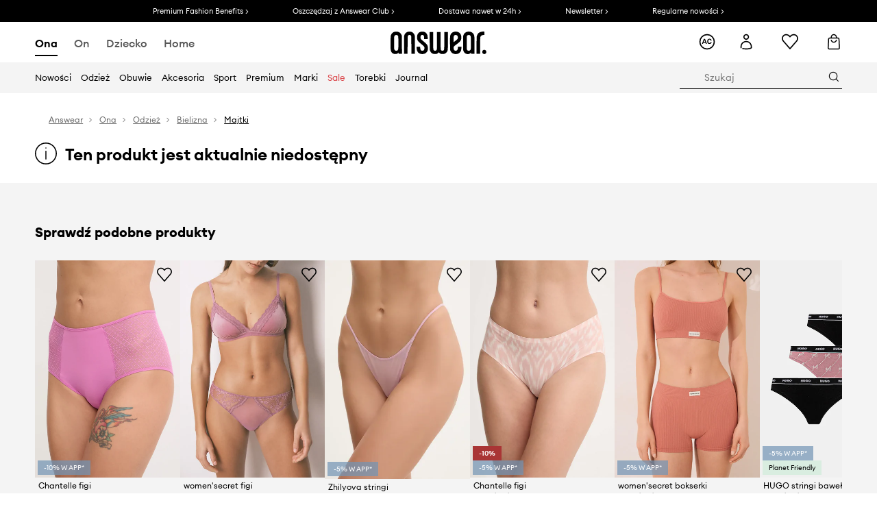

--- FILE ---
content_type: text/html; charset=utf-8
request_url: https://answear.com/p/etam-figi-cherie-kolor-rozowy-z-koronki-417140
body_size: 77302
content:
<!DOCTYPE html><html lang="pl" translate="no"><style type="text/css" data-used-styles="_unmatched">main { position: relative;background: #fff;padding: 30px 0;min-height: 60vh;margin: 0 auto; }@media (min-width: 48rem) {main { min-height: 100%; }}main:empty { min-height: 100vh; }@-webkit-keyframes clockwise {
  0% {
    -webkit-transform: rotate(0deg);
            transform: rotate(0deg); }
  100% {
    -webkit-transform: rotate(360deg);
            transform: rotate(360deg); } }@keyframes clockwise {
  0% {
    -webkit-transform: rotate(0deg);
            transform: rotate(0deg); }
  100% {
    -webkit-transform: rotate(360deg);
            transform: rotate(360deg); } }@-webkit-keyframes donut-rotate {
  0% {
    -webkit-transform: rotate(0);
            transform: rotate(0); }
  50% {
    -webkit-transform: rotate(-140deg);
            transform: rotate(-140deg); }
  100% {
    -webkit-transform: rotate(0);
            transform: rotate(0); } }@keyframes donut-rotate {
  0% {
    -webkit-transform: rotate(0);
            transform: rotate(0); }
  50% {
    -webkit-transform: rotate(-140deg);
            transform: rotate(-140deg); }
  100% {
    -webkit-transform: rotate(0);
            transform: rotate(0); } }@keyframes MobileAppPromotionWidget__fadeIn__wpIFZ{from{opacity:0;transform:translateY(10px)}to{opacity:1;transform:translateY(0)}}@keyframes Router__loading__h9ThG{to{opacity:0}}@keyframes Router__loadingTopBar__diOn7{to{width:100vw}}@keyframes NewLoader__rotation__2nGha{0%{transform:rotate(0deg)}100%{transform:rotate(360deg)}}@-moz-document url-prefix(){.FullCart__backBox__w8XCF:before{display:inline-block}}h1,h2,h3 { font-weight: 600;color: #000; }h1 { font-size: 1.25rem; }@media (min-width: 75rem) {h1 { font-size: 1.5rem; }}h2 { font-size: 1.125rem; }@media (min-width: 75rem) {h2 { font-size: 1.25rem; }}h3 { font-size: 1.125rem; }@media (min-width: 75rem) {h3 { font-size: 1.25rem; }}h4,h5,h6 { margin: 0;font-weight: 600; }h4 { font-size: 1rem;color: #000; }@media (min-width: 75rem) {h4 { font-size: 1.125rem; }}h5 { font-size: .875rem;color: #000; }@media (min-width: 75rem) {h5 { font-size: 1rem; }}h6 { font-size: .875rem;color: #000; }@keyframes BannerAreaSlider__progressBar__npSIo{0%{width:0}25%{width:25%}50%{width:50%}75%{width:75%}100%{width:100%}}@keyframes CookiesConsentPopUp__cookie-fade-in__4KGhp{from{transform:translateY(100%)}to{transform:translateY(0)}}@-moz-document url-prefix(){.FullCart__backBox__emCLZ:before{display:inline-block}}@keyframes PageRowsTemplate__progressBar__eL6nD{0%{width:0}25%{width:25%}50%{width:50%}75%{width:75%}100%{width:100%}}@keyframes PageRowsTemplate__progressBar__eL6nD{0%{width:0}25%{width:25%}50%{width:50%}75%{width:75%}100%{width:100%}}</style><head><meta charSet="utf-8"/><meta name="viewport" content="width=device-width, initial-scale=1, shrink-to-fit=no"/><link rel="preload" as="image" href="https://cdn.ans-media.com/assets/front/multi/static/images/logoAnswear.svg?v=2" crossorigin=""/><meta property="al:web:should_fallback" content="false"/><meta property="al:android:package" content="com.answear.app.new"/><meta property="al:android:app_name" content="Answear"/><meta property="al:ios:url" content="answear://applinks"/><meta property="al:ios:app_store_id" content="1500890927"/><meta property="al:ios:app_name" content="Answear"/><meta property="og:type" content="website"/><link rel="apple-touch-icon" sizes="57x57" href="/ans/apple-icon-57x57.png"/><link rel="apple-touch-icon" sizes="60x60" href="/ans/apple-icon-60x60.png"/><link rel="apple-touch-icon" sizes="72x72" href="/ans/apple-icon-72x72.png"/><link rel="apple-touch-icon" sizes="76x76" href="/ans/apple-icon-76x76.png"/><link rel="apple-touch-icon" sizes="114x114" href="/ans/apple-icon-114x114.png"/><link rel="apple-touch-icon" sizes="120x120" href="/ans/apple-icon-120x120.png"/><link rel="apple-touch-icon" sizes="144x144" href="/ans/apple-icon-144x144.png"/><link rel="apple-touch-icon" sizes="152x152" href="/ans/apple-icon-152x152.png"/><link rel="apple-touch-icon" sizes="180x180" href="/ans/apple-icon-180x180.png"/><link rel="icon" type="image/png" sizes="192x192" href="/ans/android-icon-192x192.png"/><link rel="icon" type="image/png" sizes="32x32" href="/ans/favicon-32x32.png"/><link rel="icon" type="image/png" sizes="96x96" href="/ans/favicon-96x96.png"/><link rel="icon" type="image/png" sizes="16x16" href="/ans/favicon-16x16.png"/><link rel="manifest" href="/ans/manifest.json"/><meta name="msapplication-TileColor" content="#ffffff"/><meta name="msapplication-TileImage" content="/ans/ms-icon-144x144.png"/><meta name="theme-color" content="#ffffff"/><link rel="preconnect" href="https://answear.com" crossorigin="anonymous"/><link rel="preconnect" href="https://img2.ans-media.com" crossorigin="use-credentials"/><link rel="preconnect" href="https://www.googletagmanager.com"/><link rel="preconnect" href="https://analytics.answear.com"/><link rel="preconnect" href="https://cdn.luigisbox.tech"/><title>Etam Figi Cherie kolor różowy z koronki | Answear.com</title><meta property="og:title" content="Etam Figi Cherie kolor różowy z koronki | Answear.com"/><meta name="description" content="Etam Figi Cherie kup i wyglądaj wyjątkowo! Dostawa nawet w 24h, w 1 paczce 📦Answear Club – lojalność, która się opłaca, 10% wraca na Twoje konto"/><meta name="robots" content="all"/><meta property="og:image" content="https://img2.ans-media.com/i/542x813/SS21-BID1AE_03X_F1.jpg?v=1641889275"/><base href="https://answear.com"/><script>window.config = {"ENABLE_COMPILER":false,"APP_VERSION":"16.18.3","APP_NAME":"front-ans","LOCALE":"pl_PL","SHOP_ID":"ANS","BASENAME":"","OTHER_SUPPORTED_LOCALES":"{\"locales\": []}","IMG_APP_URL":"https://img2.ans-media.com","VIDEO_APP_URL":"https://img2.ans-media.com","STORAGE_APP_URL":"https://cdn.ans-media.com/assets/front","API_URL":"https://answear.com","LUIGIS_API_URL":"https://live.luigisbox.tech","LUIGIS_CDN_URL":"https://cdn.luigisbox.tech","GTM_ID":"GTM-6XKP","GTM_SRC":"https://analytics.answear.com","HEUREKA_BADGE_ENABLED":false,"HEUREKA_SCRIPT_ENABLED":false,"NEW_PRODUCT_CARD_ENABLED":false,"NEW_PRODUCT_CARD_DESCRIPTION_ENABLED":false,"ADDITIONAL_INFO_ON_PRODUCT_CARD_ENABLED":false,"ACCOUNT_DELIVERY_ADDRESSES_ENABLED":true,"INTERNAL_SIMILAR_PRODUCTS_ENABLED":true,"AVAILABLE_MARKET_LANGUAGES":"[{\"id\":1,\"lang\":\"bg_BG\",\"label\":\"BG\",\"url\":\"https://answear.bg/\"},{\"id\":2,\"lang\":\"el_CY\",\"label\":\"CY\",\"url\":\"https://answear.com.cy/\"},{\"id\":3,\"lang\":\"cs_CZ\",\"label\":\"CZ\",\"url\":\"https://answear.cz/\"},{\"id\":4,\"lang\":\"el_GR\",\"label\":\"GR\",\"url\":\"https://answear.gr/\"},{\"id\":5,\"lang\":\"hr_HR\",\"label\":\"HR\",\"url\":\"https://answear.hr/\"},{\"id\":6,\"lang\":\"hu_HU\",\"label\":\"HU\",\"url\":\"https://answear.hu/\"},{\"id\":7,\"lang\":\"it_IT\",\"label\":\"IT\",\"url\":\"https://answear.it/\"},{\"id\":8,\"lang\":\"pl_PL\",\"label\":\"PL\",\"url\":\"https://answear.com/\"},{\"id\":9,\"lang\":\"ro_RO\",\"label\":\"RO\",\"url\":\"https://answear.ro/\"},{\"id\":10,\"lang\":\"sl_SI\",\"label\":\"SI\",\"url\":\"https://answear.si/\"},{\"id\":11,\"lang\":\"sk_SK\",\"label\":\"SK\",\"url\":\"https://answear.sk/\"},{\"id\":12,\"lang\":\"uk_UA\",\"label\":\"UA\",\"url\":\"https://answear.ua/\"},{\"id\":13,\"lang\":\"ru_UA\",\"label\":\"UA(RU)\",\"url\":\"https://answear.ua/ru\"}]","PROGRESS_BAR_INDICATOR_ENABLED":false,"AC_HISTORY_ENABLED":true,"AC_ENABLED":true,"LUIGIS_SCRIPT_ENABLED":true,"SHOW_DUTY_INFO":false,"SHOW_PRODUCT_CARD_DETAILS_ATTRIBUTES":false,"MPULSE_SCRIPT_API_KEY":"","MPULSE_DATALAYER_ENABLED":true,"LUIGIS_TRACKER_ID":"{\"pl_PL\": \"104894-117806\"}","TRUST_MATE_SCRIPT_ID":"{\"pl_PL\": \"8d982bab-e616-48ca-8011-5105e9fc4981\"}","OMIT_LANGUAGES":"[]","ANIMATED_LOGO":false,"LOGO_URL":"/","SITEMAP_LINK_ENABLED":true,"OUTFITS_ENABLED":true,"EXTRA_META_TAG":false,"NEWSLETTER_POPUP_MIN_ROUTES_VISITED":2,"SALOON_LOCALIZATION_ENABLED":true,"SALOON_AVAILABILITY_CHECKER_ENABLED":false,"COOKIES_MANDATORY_BUTTON_ON_POPUP_ENABLED":true,"APP_WIDGET_ENABLED":true,"INSIGHT_APP_SEC_VALIDATION_CONTENT":"","SEND_ADDITIONAL_X_JWT_TOKEN":false,"ONE_PAGE_CHECKOUT_COUNTRY_SELECT_ENABLED":true,"ACCOUNT_QR_CODE_ENABLED":false,"IS_IMAGE_SUFFIX_DISABLED":true,"PRICE_GUIDE_LINK_ENABLED":false,"BRAZE_API_KEY":"8878055b-d39a-4e3e-a738-1aca6124138c","BRAZE_BASE_URL":"sdk.fra-02.braze.eu","BRAZE_CONTENT_CARDS_ENABLED":true,"CHATBOT_DIXA_MESSENGER_TOKEN":"da8f7249dd6c419780a9d1ce27c1ad5a","CI":false,"NODE_ENV":"production","NODE_PATH":"","PUBLIC_URL":"","ASSETS_URL":"https://cdn.ans-media.com/assets/front/multi","ENABLE_TEST_UTILS":true,"REMOVE_SOURCEMAPS_AFTER_BUILD":false,"GENERATE_SOURCEMAP":false,"BUILD_SPEED_MEASURE_SSR":false,"BUILD_SPEED_MEASURE_CLIENT":false,"NEW_WEBPACK_LOADERS":false,"ENVIRONMENT":"production","SENTRY_ENABLED":false,"SENTRY_DSN":"https://13977845708ab41dd48a1a6388cd82e6@sentry.softwear.co/3","SENTRY_SSR_DNS":"https://13977845708ab41dd48a1a6388cd82e6@sentry.softwear.co/3","SENTRY_PERFORMANCE_ENABLED":false,"SENTRY_CLIENT_SAMPLE_RATE":"1","SENTRY_SERVER_SAMPLE_RATE":"1","SENTRY_PERFORMANCE_SAMPLE_RATE":"0.01","SENTRY_REPLAY_ENABLED":true,"SENTRY_REPLAY_SAMPLE_RATE":0,"SENTRY_REPLAY_ERROR_SAMPLE_RATE":1,"SENTRY_SERVER_PROFILING_SAMPLE_RATE":0.1,"SENTRY_SERVER_JS_PROFILING_ENABLED":false,"SENTRY_BROWSER_PROFILING_ENABLED":false,"SENTRY_BROWSER_PROFILING_SAMPLE_RATE":0.1,"SENTRY_SOURCEMAPS_AUTH_TOKEN":"","SENTRY_TESTS_URLS_ENABLED":false,"SSR_REQUEST_THROTTLE_MIN":"0.2","SSR_QUEUE_LIMIT":"12","SSR_MEM_CLEAN_TIME":"10000","SSR_HTTP_TIMEOUT":"7000","SSR_FETCH_ASYNC_TIMEOUT":"9000","SSR_EXPRESS_TIMEOUT":"10000","SSR_FILTER_CONSOLE":false,"SSR_SKIP_RENDERING_RESTRICTED_PAGES":true,"SSR_RELOAD_BUNDLES_ON_REQUEST":false,"SSR_ENABLE_COMPRESSION":false,"SSR_HTTP_ERROR_CODE":500,"SSR_API_PROXY_URL":"","SSR_SIMPLE_LOGGER":false,"SSR_DISABLE_ADDITIONAL_CATEGORIES_RENDER_FOR_CRAWLER":false,"SSR_CACHE_HEADERS":false,"LUIGIS_WISHLIST_RECOMMENDATION_TYPE":"NONE","LUIGIS_CART_RECOMMENDATION_TYPE":"basket","LUIGIS_PRODUCT_PAGE_RECOMMENDATION_TYPE":"last_seen","LUIGIS_RECOMMENDATION_USER_GROUP_TYPE":"employeeEcom","LUIGIS_RECOMMENDATION_USER_GROUP_TYPES":"[]","LUIGIS_RECOMMENDATION_CLIPBOARD_BOTTOM_POSITION":true,"BUNDLE_ANALYZER_ENABLED":false,"WDYR_ENABLED":false,"SSR_LOG_REQUESTS":false,"SSR_SERVER_STATIC_FILES":false,"REPORT_WEB_VITALS":false,"CWV_REPORTER_URL":"","CWV_REPORTER_SECRET":"","CWV_REPORTER_MIN_CLS":0.03,"OSM_DEFAULT_LOCATION_LAT":"52.23179481161377","OSM_DEFAULT_LOCATION_LONG":"21.00671768188477","OSM_DEFAULT_ZOOM":"15","OSM_MIN_ZOOM":3,"OSM_SEARCH_LANG":"PL","OSM_MEDICINE_PICKUP_POINT_DEFAULT_ZOOM":11,"RECAPTCHA_KEY":"6LdcI8QlAAAAAHgKSqSi9VsXczBcKr5E-E_GMET-","ENABLED_REDUX_DEVTOOLS":false,"TRACKING_IMAGE_ENABLED":true,"DISABLE_AXIOS_CACHE_FOR_ACCEPTANCE_TESTS":false,"TANSTACK_QUERY_DEVTOOLS_ENABLED":false,"GOOGLE_PLAY_FOOTER_URL":"https://play.google.com/store/apps/details?id=com.answear.app.new&referrer=utm_source%3Dpl_www%26utm_medium%3Dfooter%26anid%3Dadmob","GOOGLE_PLAY_MOBILE_WIDGET_URL":"https://play.google.com/store/apps/details?id=com.answear.app.new&referrer=utm_source%3Dpl_www%26utm_medium%3Dheader%26anid%3Dadmob","APP_STORE_FOOTER_URL":"https://apps.apple.com/us/app/answear-fashion-store/id1500890927","APP_STORE_MOBILE_WIDGET_URL":"https://apps.apple.com/us/app/answear-fashion-store/id1500890927","MED_GOOGLE_PLAY_FOOTER_URL":"","MED_APP_STORE_FOOTER_URL":"","MOBILE_APP_PROMOTION_WIDGET_URL":"","REFRESH_COOKIES_CONSENT_DATE":"","PAYMENT_ENV":"PRODUCTION","APPLE_PAY_MERCHANT_ID":"","GOOGLE_PAY_MERCHANT_ID":"BCR2DN4TY3QPXB26","EXCHANGE_CURRENCY":"","EXCHANGE_CURRENCY_LABEL":"","ANS_API_PATTERN":"","MED_API_PATTERN":"","PRM_API_PATTERN":"","RLS_API_PATTERN":"","LOCAL_DEVELOPMENT":false,"LANG":"pl_PL"}</script><style>/* Euclid Circular A-bold-latin-ext */
@font-face {
    font-family: 'Euclid Circular A';
    font-style: normal;
    font-weight: 700;
    font-display: swap;
    src: url('https://cdn.ans-media.com/assets/front/fonts/euclid-circular-a-bold-web-xl.woff2?v=2') format('woff2');
}
/* Euclid Circular A-semibold-latin-ext */
@font-face {
    font-family: 'Euclid Circular A';
    font-style: normal;
    font-weight: 600;
    font-display: swap;
    src: url('https://cdn.ans-media.com/assets/front/fonts/euclid-circular-a-semibold-web-xl.woff2?v=2') format('woff2');
}
/* Euclid Circular A-medium-latin-ext */
@font-face {
    font-family: 'Euclid Circular A';
    font-style: normal;
    font-weight: 500;
    font-display: swap;
    src: url('https://cdn.ans-media.com/assets/front/fonts/euclid-circular-a-medium-web-xl.woff2?v=2') format('woff2');
}
/* Euclid Circular A-regular-latin-ext */
@font-face {
    font-family: 'Euclid Circular A';
    font-style: normal;
    font-weight: 400;
    font-display: swap;
    src: url('https://cdn.ans-media.com/assets/front/fonts/euclid-circular-a-regular-web-xl.woff2?v=2') format('woff2');
}</style><script type="text/javascript">
    if ('serviceWorker' in navigator) {
      navigator.serviceWorker.register('/service-worker.js');
    }
  </script><link as="style" rel="stylesheet" href="https://cdn.ans-media.com/assets/front/multi/static/css/answear-16.18.3-v3.css" integrity="sha256-KwbbUQyFwZeHR5DWkExtgw1FHZk9O5JdIHTM4v8BwmY= sha384-W/W0GkvbTw+r5S2P+92vYdq5czICv3uEQlo3qM2zR/B4VVSagC8yYIVYh4FVq/y+ sha512-4j311qGrRxrglomiVnLrVoxCk7nhBwPxUS9nAdClvWExeXd+KevyNDlZHYScqqE97JqBe52Um5iFihrFjQNwEQ==" crossorigin="anonymous"/><style type="text/css" data-used-styles="20311.175466ba3ac2a85cd163-v3.css,50931.2468f2e64e0ca8e32783-v3.css">.Topbar__topBar__YRE7F { display: flex;position: relative;justify-content: center;align-self: center;align-items: center; }.Topbar__topBarContent__0tL7K { display: flex;flex-direction: row;align-items: center;justify-content: center;width: 100%;padding: 6px 15px; }@media (min-width: 75rem) {.Topbar__topBarContent__0tL7K { padding: 0 15px; }}.Topbar__topBarContentItem__OqRql { display: flex;flex-direction: row;justify-content: center;align-items: center;transition: none;text-decoration: none; }.Topbar__topBarContentItem__OqRql:first-child { justify-content: flex-start; }.Topbar__topBarContentItem__OqRql:last-child { justify-content: flex-end; }.TopBarStyles__topBar__b7R2H { background: #000;height: 44px; }@media (min-width: 75rem) {.TopBarStyles__topBar__b7R2H { height: 32px; }}.TopBarStyles__topBarLabel__WakEI { font-size: .75rem;font-weight: 400;color: #fff;line-height: 1.25rem; }@media (min-width: 75rem) {.TopBarStyles__topBarLabel__WakEI { font-size: .6875rem; }.TopBarStyles__topBarItem__qMbUX { margin: 0 32px; }}</style><script>window.__PRELOADED_STATE__ = {"appConfig":{"mobile":{"isInMobileView":false,"isInTabletView":false,"isMobileDevice":false,"isAndroidDevice":false,"isIOSDevice":false},"layoutConfig":{"layoutType":1},"seo":{"title":"Etam Figi Cherie kolor różowy z koronki | Answear.com","description":"Etam Figi Cherie kup i wyglądaj wyjątkowo! Dostawa nawet w 24h, w 1 paczce 📦Answear Club – lojalność, która się opłaca, 10% wraca na Twoje konto","noindex":false,"header":null,"ogImage":"https://img2.ans-media.com/i/542x813/SS21-BID1AE_03X_F1.jpg?v=1641889275"},"topBanner":{"isVisible":false},"customNotifications":{"main_product_list":[],"cart":[],"contact_site":[],"help_site":[],"login_checkout":[],"login_account":[]},"appSetup":{"appSetupCompleted":true,"isCrawlerBot":true,"hasAcceptedAllCookies":false,"hasCookiePopUpOpened":false,"shouldShowCookieBar":false,"appLocationOrigin":"https://answear.com","appLocationPathname":"/p/etam-figi-cherie-kolor-rozowy-z-koronki-417140","appLocationQueryParams":{},"selectedHomepage":"female","shouldShowAppWidget":true,"shouldShowPromotionBar":true,"rehydrated":false},"appUserAgent":{"isSafariBrowser":false},"responseState":{"isResponseSuccess":true,"serverHttpStatus":null,"redirectUrl":null},"global":{"scrolledBottom":false,"themeName":null}},"products":{"ware":{"list":[],"filters":[],"pagingInit":false,"isLoading":false,"isSingleColumnView":false,"searchPerformed":false,"totalCount":0,"areFavouritesProcessing":false,"pseudocategory":null,"seoCmsPage":null,"popularBrands":null,"productBrand":null,"numberOfItem":12,"seoMetaTags":{},"subcategoriesTree":null,"selectedCategoriesNames":[],"isProductListEmpty":false,"isPresalePseudo":false},"paging":{"reload":false,"category":"","page":1,"productsPerPage":80,"sort":"popularity","queryString":"","sortingProperties":[],"filters":{}}},"auth":{"isAuthenticated":null,"isRegistering":false},"favourites":{"ware":{"count":0,"isProcessing":false}},"formSchemas":{"dynamicForms":{"loadingSchemas":[],"schemas":{},"regions":{"region":"","hasRegionChanged":false}}},"notifications":{"ware":{"items":[]}},"dataLayer":{"userDetails":{"userType":""},"clipboardDataLayer":{"favouritesId":[],"isLoading":false},"pageRowsDataLayer":{"pageRowsItems":[],"sliderProducts":[],"extendedSliderProducts":[]},"productsDataLayer":{"products":[],"categories":{"pageCategory1":"","pageCategory2":"","pageCategory3":"","pageCategory4":"","pageCategory5":""},"pageType":""},"ssrDataLayer":{"dataLayersToSend":[]}}}; window.__PRELOADED_PROMISES__ = {"cache-front-ans-ANS-3.30/config-pl_PL:-:-":{"internal":{"giftCardEnabled":true,"investorClubEnabled":true,"referralProgramEnabled":false,"purchaseForRegisteredOnlyEnabled":true,"purchaseReturnEnabled":true,"buyTheLookEnabled":true,"productRatingEnabled":true},"integration":{"brazeEnabled":true,"luigisBoxEnabled":true,"luigisBoxRecommendationsEnabled":false},"minimalPrice":{"show":true,"showPercentageAndPriceColor":true,"displayType":"full"},"checkout":{"hasAbroadDelivery":true,"invoiceEnabled":true,"salesDocumentEnabled":true,"discountsOnInvoiceEnabled":false},"signIn":{"facebook":"2054543361437868","appleId":"pl.answear.app","google":"203397110469-17gtasq4k0p1r6dao05uf9j8vmhs1qtb.apps.googleusercontent.com"},"premiumProgram":{"silver":{"threshold":1000,"discount":"10%"},"gold":{"threshold":5000,"discount":"15%"},"platinum":{"threshold":10000,"discount":"20%"}},"success":true,"status":200},"cache-front-ans-ANS-3.30/menu-desktop-pl_PL:-:-":{"data":[{"label":"Ona","type":"baseItem","frontId":"FEMALE","options":{"urlType":"mainPageFemale"},"items":[{"label":"Nowości","type":"baseItem","frontId":"NEWIN","options":{"urlType":"newInFemale","dedicatedLink":"https://answear.com/s/nowosci-menu/ona"},"items":[]},{"label":"Strona główna","type":"baseItem","frontId":"PROMOTION","options":{"urlType":"mainPageFemale","showOnlyOnMobile":true},"items":[]},{"label":"Odzież","slug":"ona/odziez","frontId":"CLOTHES","id":7,"type":"categoryItem","options":[],"items":[{"label":"Kategorie","type":"categoryRoot","options":[],"items":[{"label":"Bielizna","slug":"ona/odziez/bielizna","id":119,"type":"categoryItem","options":[],"items":[]},{"label":"Bielizna techniczna","slug":"ona/odziez/bielizna-techniczna","id":1035,"type":"categoryItem","options":[],"items":[]},{"label":"Bluzki i koszule","slug":"ona/odziez/bluzki-i-koszule","id":223,"type":"categoryItem","options":[],"items":[]},{"label":"Bluzy","slug":"ona/odziez/bluzy","id":8,"type":"categoryItem","options":[],"items":[]},{"label":"Jeansy","slug":"ona/odziez/jeansy","id":50,"type":"categoryItem","options":[],"items":[]},{"label":"Kombinezony","slug":"ona/odziez/kombinezony","id":89,"type":"categoryItem","options":[],"items":[]},{"label":"Kurtki","slug":"ona/odziez/kurtki","id":34,"type":"categoryItem","options":[],"items":[]},{"label":"Komplety i dresy","slug":"ona/odziez/komplety-i-dresy","id":234,"type":"categoryItem","options":[],"items":[]},{"label":"Marynarki i kamizelki","slug":"ona/odziez/marynarki-i-kamizelki","id":231,"type":"categoryItem","options":[],"items":[]},{"label":"Płaszcze","slug":"ona/odziez/plaszcze","id":1159,"type":"categoryItem","options":[],"items":[]},{"label":"Sukienki","slug":"ona/odziez/sukienki","id":12,"type":"categoryItem","options":[],"items":[]},{"label":"Skarpetki","slug":"ona/odziez/skarpetki","id":194,"type":"categoryItem","options":[],"items":[]},{"label":"Stroje kąpielowe","slug":"ona/odziez/stroje-kapielowe","id":142,"type":"categoryItem","options":[],"items":[]},{"label":"Szorty","slug":"ona/odziez/szorty","id":53,"type":"categoryItem","options":[],"items":[]},{"label":"Spodnie i legginsy","slug":"ona/odziez/spodnie-i-legginsy","id":226,"type":"categoryItem","options":[],"items":[]},{"label":"Spódnice","slug":"ona/odziez/spodnice","id":27,"type":"categoryItem","options":[],"items":[]},{"label":"Swetry","slug":"ona/odziez/swetry","id":86,"type":"categoryItem","options":[],"items":[]},{"label":"Topy i t-shirty","slug":"ona/odziez/topy-i-t-shirty","id":219,"type":"categoryItem","options":[],"items":[]},{"label":"Pielęgnacja odzieży","slug":"ona/odziez/pielegnacja-odziezy","id":1202,"type":"categoryItem","options":[],"items":[]},{"label":"Zobacz wszystkie","slug":"ona/odziez","id":7,"type":"categoryItem","options":{"isViewAllLink":true},"items":[]}]},{"label":"Polecane","type":"recommendedSectionItem","options":[],"items":[{"label":"Renewed","url":"https://answear.com/m/renewed/ona","type":"rawUrlItem","options":{"targetBlank":false,"linkColor":"#000000"},"items":[]},{"label":"Nowości premium","url":"https://answear.com/new/ona?premium=1&sort=date_desc","type":"rawUrlItem","options":{"targetBlank":false},"items":[]},{"label":"Kolekcje Planet Friendly","url":"https://answear.com/s/kolekcje-planet-friendly/ona","type":"rawUrlItem","options":{"targetBlank":false},"items":[]},{"label":"Outdoor","url":"https://answear.com/s/outdoor/ona","type":"rawUrlItem","options":{"targetBlank":false},"items":[]},{"label":"Trening","url":"https://answear.com/s/trening/ona","type":"rawUrlItem","options":{"targetBlank":false},"items":[]}]},{"label":"","type":"bannerSectionItem","options":[],"items":[{"label":" ","url":"https://answear.com/m/morgan/ona","imagePath":"https://img2.ans-media.com/pl/cms/menu-picture/156-69539299956525.77710262","type":"bannerItem","options":{"targetBlank":false,"sponsored":null},"items":[]},{"label":" ","url":"https://answear.com/m/blauer/ona","imagePath":"https://img2.ans-media.com/pl/cms/menu-picture/153-695392bb2c4b28.97896114","type":"bannerItem","options":{"targetBlank":false,"sponsored":null},"items":[]}]}]},{"label":"Obuwie","slug":"ona/obuwie","frontId":"SHOES","id":19,"type":"categoryItem","options":[],"items":[{"label":"Kategorie","type":"categoryRoot","options":[],"items":[{"label":"Baleriny","slug":"ona/obuwie/baleriny","id":75,"type":"categoryItem","options":[],"items":[]},{"label":"Botki","slug":"ona/obuwie/botki","id":32,"type":"categoryItem","options":[],"items":[]},{"label":"Espadryle","slug":"ona/obuwie/espadryle","id":68,"type":"categoryItem","options":[],"items":[]},{"label":"Kapcie","slug":"ona/obuwie/kapcie","id":103,"type":"categoryItem","options":[],"items":[]},{"label":"Kalosze","slug":"ona/obuwie/kalosze","id":29,"type":"categoryItem","options":[],"items":[]},{"label":"Klapki i sandały","slug":"ona/obuwie/klapki-i-sandaly","id":56,"type":"categoryItem","options":[],"items":[]},{"label":"Kozaki","slug":"ona/obuwie/kozaki","id":1163,"type":"categoryItem","options":[],"items":[]},{"label":"Mokasyny i półbuty","slug":"ona/obuwie/mokasyny-i-polbuty","id":61,"type":"categoryItem","options":[],"items":[]},{"label":"Buty trekkingowe","slug":"ona/obuwie/buty-trekkingowe","id":178,"type":"categoryItem","options":[],"items":[]},{"label":"Pielęgnacja obuwia","slug":"ona/obuwie/pielegnacja-obuwia","id":191,"type":"categoryItem","options":[],"items":[]},{"label":"Szpilki","slug":"ona/obuwie/szpilki","id":58,"type":"categoryItem","options":[],"items":[]},{"label":"Śniegowce","slug":"ona/obuwie/sniegowce","id":105,"type":"categoryItem","options":[],"items":[]},{"label":"Trampki i tenisówki","slug":"ona/obuwie/trampki-i-tenisowki","id":20,"type":"categoryItem","options":[],"items":[]},{"label":"Sneakersy","slug":"ona/obuwie/sneakersy","id":1226,"type":"categoryItem","options":[],"items":[]},{"label":"Buty sportowe","slug":"ona/obuwie/buty-sportowe","id":1228,"type":"categoryItem","options":[],"items":[]},{"label":"Zobacz wszystkie","slug":"ona/obuwie","id":19,"type":"categoryItem","options":{"isViewAllLink":true},"items":[]}]},{"label":"Polecane","type":"recommendedSectionItem","options":[],"items":[{"label":"Nowości premium","url":"https://answear.com/new/ona?premium=1&sort=date_desc","type":"rawUrlItem","options":{"targetBlank":false},"items":[]},{"label":"Kolekcje Planet Friendly","url":"https://answear.com/s/kolekcje-planet-friendly/ona","type":"rawUrlItem","options":{"targetBlank":false},"items":[]},{"label":"Outdoor","url":"https://answear.com/s/outdoor/ona","type":"rawUrlItem","options":{"targetBlank":false},"items":[]},{"label":"Trening","url":"https://answear.com/s/trening/ona","type":"rawUrlItem","options":{"targetBlank":false},"items":[]}]},{"label":"","type":"bannerSectionItem","options":[],"items":[{"label":" ","url":"https://answear.com/m/god-save-queens/ona","imagePath":"https://img2.ans-media.com/pl/cms/menu-picture/157-694564156792f6.43860672","type":"bannerItem","options":{"targetBlank":false,"sponsored":null},"items":[]},{"label":" ","url":"https://answear.com/m/blauer/ona","imagePath":"https://img2.ans-media.com/pl/cms/menu-picture/151-695f76f855ebf1.40523558","type":"bannerItem","options":{"targetBlank":false,"sponsored":null},"items":[]}]}]},{"label":"Akcesoria","slug":"ona/akcesoria","frontId":"ACCESSORIES","id":14,"type":"categoryItem","options":[],"items":[{"label":"Kategorie","type":"categoryRoot","options":[],"items":[{"label":"Akcesoria pływackie","slug":"ona/akcesoria/akcesoria-plywackie","id":152,"type":"categoryItem","options":[],"items":[]},{"label":"Biżuteria","slug":"ona/akcesoria/bizuteria","id":126,"type":"categoryItem","options":[],"items":[]},{"label":"Butelki i termosy","slug":"ona/akcesoria/butelki-i-termosy","id":686,"type":"categoryItem","options":[],"items":[]},{"label":"Czapki i kapelusze","slug":"ona/akcesoria/czapki-i-kapelusze","id":22,"type":"categoryItem","options":[],"items":[]},{"label":"Etui i pokrowce","slug":"ona/akcesoria/etui-i-pokrowce","id":109,"type":"categoryItem","options":[],"items":[]},{"label":"Kosmetyczki","slug":"ona/akcesoria/kosmetyczki","id":148,"type":"categoryItem","options":[],"items":[]},{"label":"Maseczki","slug":"ona/akcesoria/maseczki","id":114,"type":"categoryItem","options":[],"items":[]},{"label":"Okulary","slug":"ona/akcesoria/okulary","id":72,"type":"categoryItem","options":[],"items":[]},{"label":"Outdoor i turystyka","slug":"ona/akcesoria/outdoor-i-turystyka","id":1214,"type":"categoryItem","options":[],"items":[]},{"label":"Parasole","slug":"ona/akcesoria/parasole","id":107,"type":"categoryItem","options":[],"items":[]},{"label":"Paski","slug":"ona/akcesoria/paski","id":41,"type":"categoryItem","options":[],"items":[]},{"label":"Plecaki","slug":"ona/akcesoria/plecaki","id":39,"type":"categoryItem","options":[],"items":[]},{"label":"Portfele","slug":"ona/akcesoria/portfele","id":37,"type":"categoryItem","options":[],"items":[]},{"label":"Rękawiczki","slug":"ona/akcesoria/rekawiczki","id":24,"type":"categoryItem","options":[],"items":[]},{"label":"Sprzęt sportowy","slug":"ona/akcesoria/sprzet-sportowy","id":1029,"type":"categoryItem","options":[],"items":[]},{"label":"Szaliki i chusty","slug":"ona/akcesoria/szaliki-i-chusty","id":43,"type":"categoryItem","options":[],"items":[]},{"label":"Torby i walizki","slug":"ona/akcesoria/torby-i-walizki","id":122,"type":"categoryItem","options":[],"items":[]},{"label":"Torebki","slug":"ona/akcesoria/torebki","id":17,"type":"categoryItem","options":[],"items":[]},{"label":"Zegarki","slug":"ona/akcesoria/zegarki","id":173,"type":"categoryItem","options":[],"items":[]},{"label":"Zobacz wszystkie","slug":"ona/akcesoria","id":14,"type":"categoryItem","options":{"isViewAllLink":true},"items":[]}]},{"label":"Polecane","type":"recommendedSectionItem","options":[],"items":[{"label":"Nowości premium","url":"https://answear.com/new/ona?premium=1&sort=date_desc","type":"rawUrlItem","options":{"targetBlank":false},"items":[]},{"label":"Kolekcje Planet Friendly","url":"https://answear.com/s/kolekcje-planet-friendly/ona","type":"rawUrlItem","options":{"targetBlank":false},"items":[]},{"label":"Outdoor","url":"https://answear.com/s/outdoor/ona","type":"rawUrlItem","options":{"targetBlank":false},"items":[]},{"label":"Trening","url":"https://answear.com/s/trening/ona","type":"rawUrlItem","options":{"targetBlank":false},"items":[]}]},{"label":"","type":"bannerSectionItem","options":[],"items":[{"label":" ","url":"https://answear.com/m/versace/ona","imagePath":"https://img2.ans-media.com/pl/cms/menu-picture/162-69650191e024d7.73780879","type":"bannerItem","options":{"targetBlank":false,"sponsored":null},"items":[]},{"label":" ","url":"https://answear.com/m/daniel-wellington/ona","imagePath":"https://img2.ans-media.com/pl/cms/menu-picture/154-695393384bcfe6.33097323","type":"bannerItem","options":{"targetBlank":false,"sponsored":null},"items":[]}]}]},{"label":"Sport","type":"baseItem","frontId":"SPORT","options":{"urlType":"sportFemale"},"items":[{"label":"Strona główna","type":"baseItem","frontId":"PROMOTION","options":{"urlType":"sportFemale","showOnlyOnMobile":true},"items":[]},{"label":"Odzież","type":"baseItem","options":[],"items":[{"label":"Bielizna","slug":"ona/odziez/bielizna","id":119,"type":"categoryItem","options":{"isSportLink":true},"items":[]},{"label":"Bielizna techniczna","slug":"ona/odziez/bielizna-techniczna","id":1035,"type":"categoryItem","options":{"isSportLink":true},"items":[]},{"label":"Bluzki i koszule","slug":"ona/odziez/bluzki-i-koszule","id":223,"type":"categoryItem","options":{"isSportLink":true},"items":[]},{"label":"Bluzy","slug":"ona/odziez/bluzy","id":8,"type":"categoryItem","options":{"isSportLink":true},"items":[]},{"label":"Jeansy","slug":"ona/odziez/jeansy","id":50,"type":"categoryItem","options":{"isSportLink":true},"items":[]},{"label":"Kombinezony","slug":"ona/odziez/kombinezony","id":89,"type":"categoryItem","options":{"isSportLink":true},"items":[]},{"label":"Kurtki","slug":"ona/odziez/kurtki","id":34,"type":"categoryItem","options":{"isSportLink":true},"items":[]},{"label":"Komplety i dresy","slug":"ona/odziez/komplety-i-dresy","id":234,"type":"categoryItem","options":{"isSportLink":true},"items":[]},{"label":"Marynarki i kamizelki","slug":"ona/odziez/marynarki-i-kamizelki","id":231,"type":"categoryItem","options":{"isSportLink":true},"items":[]},{"label":"Płaszcze","slug":"ona/odziez/plaszcze","id":1159,"type":"categoryItem","options":{"isSportLink":true},"items":[]},{"label":"Sukienki","slug":"ona/odziez/sukienki","id":12,"type":"categoryItem","options":{"isSportLink":true},"items":[]},{"label":"Skarpetki","slug":"ona/odziez/skarpetki","id":194,"type":"categoryItem","options":{"isSportLink":true},"items":[]},{"label":"Stroje kąpielowe","slug":"ona/odziez/stroje-kapielowe","id":142,"type":"categoryItem","options":{"isSportLink":true},"items":[]},{"label":"Szorty","slug":"ona/odziez/szorty","id":53,"type":"categoryItem","options":{"isSportLink":true},"items":[]},{"label":"Spodnie i legginsy","slug":"ona/odziez/spodnie-i-legginsy","id":226,"type":"categoryItem","options":{"isSportLink":true},"items":[]},{"label":"Spódnice","slug":"ona/odziez/spodnice","id":27,"type":"categoryItem","options":{"isSportLink":true},"items":[]},{"label":"Swetry","slug":"ona/odziez/swetry","id":86,"type":"categoryItem","options":{"isSportLink":true},"items":[]},{"label":"Topy i t-shirty","slug":"ona/odziez/topy-i-t-shirty","id":219,"type":"categoryItem","options":{"isSportLink":true},"items":[]},{"label":"Zobacz wszystkie","slug":"ona/odziez","id":7,"type":"categoryItem","options":{"isSportLink":true,"isViewAllLink":true},"items":[]}]},{"label":"Obuwie","type":"baseItem","options":[],"items":[{"label":"Baleriny","slug":"ona/obuwie/baleriny","id":75,"type":"categoryItem","options":{"isSportLink":true},"items":[]},{"label":"Botki","slug":"ona/obuwie/botki","id":32,"type":"categoryItem","options":{"isSportLink":true},"items":[]},{"label":"Kapcie","slug":"ona/obuwie/kapcie","id":103,"type":"categoryItem","options":{"isSportLink":true},"items":[]},{"label":"Kalosze","slug":"ona/obuwie/kalosze","id":29,"type":"categoryItem","options":{"isSportLink":true},"items":[]},{"label":"Klapki i sandały","slug":"ona/obuwie/klapki-i-sandaly","id":56,"type":"categoryItem","options":{"isSportLink":true},"items":[]},{"label":"Buty trekkingowe","slug":"ona/obuwie/buty-trekkingowe","id":178,"type":"categoryItem","options":{"isSportLink":true},"items":[]},{"label":"Pielęgnacja obuwia","slug":"ona/obuwie/pielegnacja-obuwia","id":191,"type":"categoryItem","options":{"isSportLink":true},"items":[]},{"label":"Śniegowce","slug":"ona/obuwie/sniegowce","id":105,"type":"categoryItem","options":{"isSportLink":true},"items":[]},{"label":"Trampki i tenisówki","slug":"ona/obuwie/trampki-i-tenisowki","id":20,"type":"categoryItem","options":{"isSportLink":true},"items":[]},{"label":"Sneakersy","slug":"ona/obuwie/sneakersy","id":1226,"type":"categoryItem","options":{"isSportLink":true},"items":[]},{"label":"Buty sportowe","slug":"ona/obuwie/buty-sportowe","id":1228,"type":"categoryItem","options":{"isSportLink":true},"items":[]},{"label":"Zobacz wszystkie","slug":"ona/obuwie","id":19,"type":"categoryItem","options":{"isSportLink":true,"isViewAllLink":true},"items":[]}]},{"label":"Akcesoria","type":"baseItem","options":[],"items":[{"label":"Akcesoria pływackie","slug":"ona/akcesoria/akcesoria-plywackie","id":152,"type":"categoryItem","options":{"isSportLink":true},"items":[]},{"label":"Biżuteria","slug":"ona/akcesoria/bizuteria","id":126,"type":"categoryItem","options":{"isSportLink":true},"items":[]},{"label":"Butelki i termosy","slug":"ona/akcesoria/butelki-i-termosy","id":686,"type":"categoryItem","options":{"isSportLink":true},"items":[]},{"label":"Czapki i kapelusze","slug":"ona/akcesoria/czapki-i-kapelusze","id":22,"type":"categoryItem","options":{"isSportLink":true},"items":[]},{"label":"Etui i pokrowce","slug":"ona/akcesoria/etui-i-pokrowce","id":109,"type":"categoryItem","options":{"isSportLink":true},"items":[]},{"label":"Kosmetyczki","slug":"ona/akcesoria/kosmetyczki","id":148,"type":"categoryItem","options":{"isSportLink":true},"items":[]},{"label":"Okulary","slug":"ona/akcesoria/okulary","id":72,"type":"categoryItem","options":{"isSportLink":true},"items":[]},{"label":"Outdoor i turystyka","slug":"ona/akcesoria/outdoor-i-turystyka","id":1214,"type":"categoryItem","options":{"isSportLink":true},"items":[]},{"label":"Paski","slug":"ona/akcesoria/paski","id":41,"type":"categoryItem","options":{"isSportLink":true},"items":[]},{"label":"Plecaki","slug":"ona/akcesoria/plecaki","id":39,"type":"categoryItem","options":{"isSportLink":true},"items":[]},{"label":"Portfele","slug":"ona/akcesoria/portfele","id":37,"type":"categoryItem","options":{"isSportLink":true},"items":[]},{"label":"Rękawiczki","slug":"ona/akcesoria/rekawiczki","id":24,"type":"categoryItem","options":{"isSportLink":true},"items":[]},{"label":"Sprzęt sportowy","slug":"ona/akcesoria/sprzet-sportowy","id":1029,"type":"categoryItem","options":{"isSportLink":true},"items":[]},{"label":"Szaliki i chusty","slug":"ona/akcesoria/szaliki-i-chusty","id":43,"type":"categoryItem","options":{"isSportLink":true},"items":[]},{"label":"Torby i walizki","slug":"ona/akcesoria/torby-i-walizki","id":122,"type":"categoryItem","options":{"isSportLink":true},"items":[]},{"label":"Torebki","slug":"ona/akcesoria/torebki","id":17,"type":"categoryItem","options":{"isSportLink":true},"items":[]},{"label":"Zobacz wszystkie","slug":"ona/akcesoria","id":14,"type":"categoryItem","options":{"isSportLink":true,"isViewAllLink":true},"items":[]}]},{"label":"Zobacz wszystkie","slug":"ona","id":6,"type":"categoryItem","options":{"isSportLink":true,"isViewAllLink":true},"items":[]},{"label":"Polecane","type":"recommendedSectionItem","options":[],"items":[{"label":"Outdoor","url":"https://answear.com/s/outdoor/ona","type":"rawUrlItem","options":{"targetBlank":false},"items":[]},{"label":"Bieganie","url":"https://answear.com/s/bieganie/ona","type":"rawUrlItem","options":{"targetBlank":false},"items":[]},{"label":"Trening","url":"https://answear.com/s/trening/ona","type":"rawUrlItem","options":{"targetBlank":false},"items":[]},{"label":"Sporty wodne","url":"https://answear.com/s/sporty-wodne/ona","type":"rawUrlItem","options":{"targetBlank":false},"items":[]},{"label":"Sporty zimowe","url":"https://answear.com/s/sporty-zimowe/ona","type":"rawUrlItem","options":{"targetBlank":false},"items":[]},{"label":"Joga","url":"https://answear.com/s/joga","type":"rawUrlItem","options":{"targetBlank":false},"items":[]},{"label":"Kolekcje Planet Friendly","url":"https://answear.com/s/kolekcje-planet-friendly/ona","type":"rawUrlItem","options":{"targetBlank":false},"items":[]}]},{"label":"","type":"bannerSectionItem","options":[],"items":[{"label":" ","url":"https://answear.com/m/rossignol","imagePath":"https://img2.ans-media.com/pl/cms/menu-picture/165-69328de4dcf304.53482812","type":"bannerItem","options":{"targetBlank":false,"sponsored":null},"items":[]},{"label":" ","url":"https://answear.com/m/under-armour/ona","imagePath":"https://img2.ans-media.com/pl/cms/menu-picture/143-693bef28138708.13046396","type":"bannerItem","options":{"targetBlank":false,"sponsored":null},"items":[]}]}]},{"label":"Premium","type":"baseItem","frontId":"PREMIUM","options":{"urlType":"premiumFemale"},"items":[{"label":"Strona główna","type":"baseItem","frontId":"PROMOTION","options":{"urlType":"premiumFemale","showOnlyOnMobile":true},"items":[]},{"label":"Odzież","type":"baseItem","options":[],"items":[{"label":"Bielizna","slug":"ona/odziez/bielizna","id":119,"type":"categoryItem","options":{"isPremiumLink":true},"items":[]},{"label":"Bielizna techniczna","slug":"ona/odziez/bielizna-techniczna","id":1035,"type":"categoryItem","options":{"isPremiumLink":true},"items":[]},{"label":"Bluzki i koszule","slug":"ona/odziez/bluzki-i-koszule","id":223,"type":"categoryItem","options":{"isPremiumLink":true},"items":[]},{"label":"Bluzy","slug":"ona/odziez/bluzy","id":8,"type":"categoryItem","options":{"isPremiumLink":true},"items":[]},{"label":"Jeansy","slug":"ona/odziez/jeansy","id":50,"type":"categoryItem","options":{"isPremiumLink":true},"items":[]},{"label":"Kombinezony","slug":"ona/odziez/kombinezony","id":89,"type":"categoryItem","options":{"isPremiumLink":true},"items":[]},{"label":"Kurtki","slug":"ona/odziez/kurtki","id":34,"type":"categoryItem","options":{"isPremiumLink":true},"items":[]},{"label":"Komplety i dresy","slug":"ona/odziez/komplety-i-dresy","id":234,"type":"categoryItem","options":{"isPremiumLink":true},"items":[]},{"label":"Marynarki i kamizelki","slug":"ona/odziez/marynarki-i-kamizelki","id":231,"type":"categoryItem","options":{"isPremiumLink":true},"items":[]},{"label":"Płaszcze","slug":"ona/odziez/plaszcze","id":1159,"type":"categoryItem","options":{"isPremiumLink":true},"items":[]},{"label":"Sukienki","slug":"ona/odziez/sukienki","id":12,"type":"categoryItem","options":{"isPremiumLink":true},"items":[]},{"label":"Skarpetki","slug":"ona/odziez/skarpetki","id":194,"type":"categoryItem","options":{"isPremiumLink":true},"items":[]},{"label":"Stroje kąpielowe","slug":"ona/odziez/stroje-kapielowe","id":142,"type":"categoryItem","options":{"isPremiumLink":true},"items":[]},{"label":"Szorty","slug":"ona/odziez/szorty","id":53,"type":"categoryItem","options":{"isPremiumLink":true},"items":[]},{"label":"Spodnie i legginsy","slug":"ona/odziez/spodnie-i-legginsy","id":226,"type":"categoryItem","options":{"isPremiumLink":true},"items":[]},{"label":"Spódnice","slug":"ona/odziez/spodnice","id":27,"type":"categoryItem","options":{"isPremiumLink":true},"items":[]},{"label":"Swetry","slug":"ona/odziez/swetry","id":86,"type":"categoryItem","options":{"isPremiumLink":true},"items":[]},{"label":"Topy i t-shirty","slug":"ona/odziez/topy-i-t-shirty","id":219,"type":"categoryItem","options":{"isPremiumLink":true},"items":[]},{"label":"Zobacz wszystkie","slug":"ona/odziez","id":7,"type":"categoryItem","options":{"isPremiumLink":true,"isViewAllLink":true},"items":[]}]},{"label":"Obuwie","type":"baseItem","options":[],"items":[{"label":"Baleriny","slug":"ona/obuwie/baleriny","id":75,"type":"categoryItem","options":{"isPremiumLink":true},"items":[]},{"label":"Botki","slug":"ona/obuwie/botki","id":32,"type":"categoryItem","options":{"isPremiumLink":true},"items":[]},{"label":"Espadryle","slug":"ona/obuwie/espadryle","id":68,"type":"categoryItem","options":{"isPremiumLink":true},"items":[]},{"label":"Kapcie","slug":"ona/obuwie/kapcie","id":103,"type":"categoryItem","options":{"isPremiumLink":true},"items":[]},{"label":"Kalosze","slug":"ona/obuwie/kalosze","id":29,"type":"categoryItem","options":{"isPremiumLink":true},"items":[]},{"label":"Klapki i sandały","slug":"ona/obuwie/klapki-i-sandaly","id":56,"type":"categoryItem","options":{"isPremiumLink":true},"items":[]},{"label":"Kozaki","slug":"ona/obuwie/kozaki","id":1163,"type":"categoryItem","options":{"isPremiumLink":true},"items":[]},{"label":"Mokasyny i półbuty","slug":"ona/obuwie/mokasyny-i-polbuty","id":61,"type":"categoryItem","options":{"isPremiumLink":true},"items":[]},{"label":"Buty trekkingowe","slug":"ona/obuwie/buty-trekkingowe","id":178,"type":"categoryItem","options":{"isPremiumLink":true},"items":[]},{"label":"Szpilki","slug":"ona/obuwie/szpilki","id":58,"type":"categoryItem","options":{"isPremiumLink":true},"items":[]},{"label":"Śniegowce","slug":"ona/obuwie/sniegowce","id":105,"type":"categoryItem","options":{"isPremiumLink":true},"items":[]},{"label":"Trampki i tenisówki","slug":"ona/obuwie/trampki-i-tenisowki","id":20,"type":"categoryItem","options":{"isPremiumLink":true},"items":[]},{"label":"Sneakersy","slug":"ona/obuwie/sneakersy","id":1226,"type":"categoryItem","options":{"isPremiumLink":true},"items":[]},{"label":"Buty sportowe","slug":"ona/obuwie/buty-sportowe","id":1228,"type":"categoryItem","options":{"isPremiumLink":true},"items":[]},{"label":"Zobacz wszystkie","slug":"ona/obuwie","id":19,"type":"categoryItem","options":{"isPremiumLink":true,"isViewAllLink":true},"items":[]}]},{"label":"Akcesoria","type":"baseItem","options":[],"items":[{"label":"Akcesoria pływackie","slug":"ona/akcesoria/akcesoria-plywackie","id":152,"type":"categoryItem","options":{"isPremiumLink":true},"items":[]},{"label":"Biżuteria","slug":"ona/akcesoria/bizuteria","id":126,"type":"categoryItem","options":{"isPremiumLink":true},"items":[]},{"label":"Butelki i termosy","slug":"ona/akcesoria/butelki-i-termosy","id":686,"type":"categoryItem","options":{"isPremiumLink":true},"items":[]},{"label":"Czapki i kapelusze","slug":"ona/akcesoria/czapki-i-kapelusze","id":22,"type":"categoryItem","options":{"isPremiumLink":true},"items":[]},{"label":"Etui i pokrowce","slug":"ona/akcesoria/etui-i-pokrowce","id":109,"type":"categoryItem","options":{"isPremiumLink":true},"items":[]},{"label":"Kosmetyczki","slug":"ona/akcesoria/kosmetyczki","id":148,"type":"categoryItem","options":{"isPremiumLink":true},"items":[]},{"label":"Maseczki","slug":"ona/akcesoria/maseczki","id":114,"type":"categoryItem","options":{"isPremiumLink":true},"items":[]},{"label":"Okulary","slug":"ona/akcesoria/okulary","id":72,"type":"categoryItem","options":{"isPremiumLink":true},"items":[]},{"label":"Outdoor i turystyka","slug":"ona/akcesoria/outdoor-i-turystyka","id":1214,"type":"categoryItem","options":{"isPremiumLink":true},"items":[]},{"label":"Parasole","slug":"ona/akcesoria/parasole","id":107,"type":"categoryItem","options":{"isPremiumLink":true},"items":[]},{"label":"Paski","slug":"ona/akcesoria/paski","id":41,"type":"categoryItem","options":{"isPremiumLink":true},"items":[]},{"label":"Plecaki","slug":"ona/akcesoria/plecaki","id":39,"type":"categoryItem","options":{"isPremiumLink":true},"items":[]},{"label":"Portfele","slug":"ona/akcesoria/portfele","id":37,"type":"categoryItem","options":{"isPremiumLink":true},"items":[]},{"label":"Rękawiczki","slug":"ona/akcesoria/rekawiczki","id":24,"type":"categoryItem","options":{"isPremiumLink":true},"items":[]},{"label":"Sprzęt sportowy","slug":"ona/akcesoria/sprzet-sportowy","id":1029,"type":"categoryItem","options":{"isPremiumLink":true},"items":[]},{"label":"Szaliki i chusty","slug":"ona/akcesoria/szaliki-i-chusty","id":43,"type":"categoryItem","options":{"isPremiumLink":true},"items":[]},{"label":"Torby i walizki","slug":"ona/akcesoria/torby-i-walizki","id":122,"type":"categoryItem","options":{"isPremiumLink":true},"items":[]},{"label":"Torebki","slug":"ona/akcesoria/torebki","id":17,"type":"categoryItem","options":{"isPremiumLink":true},"items":[]},{"label":"Zegarki","slug":"ona/akcesoria/zegarki","id":173,"type":"categoryItem","options":{"isPremiumLink":true},"items":[]},{"label":"Zobacz wszystkie","slug":"ona/akcesoria","id":14,"type":"categoryItem","options":{"isPremiumLink":true,"isViewAllLink":true},"items":[]}]},{"label":"Zobacz wszystkie","slug":"ona","id":6,"type":"categoryItem","options":{"isPremiumLink":true,"isViewAllLink":true},"items":[]},{"label":"Polecane","type":"recommendedSectionItem","options":[],"items":[{"label":"Nowe marki","url":"https://answear.com/s/nowe-marki-premium/ona","type":"rawUrlItem","options":{"targetBlank":false},"items":[]},{"label":"Koncept skandynawski","url":"https://answear.com/s/koncept-skandynawski-dla-niej/ona?sort=date_desc","type":"rawUrlItem","options":{"targetBlank":false},"items":[]},{"label":"Okulary luksusowe","url":"https://answear.com/s/okulary-premium/ona","type":"rawUrlItem","options":{"targetBlank":false},"items":[]},{"label":"Biżuteria premium","url":"https://answear.com/premium/ona/akcesoria/bizuteria","type":"rawUrlItem","options":{"targetBlank":false},"items":[]}]},{"label":"","type":"bannerSectionItem","options":[],"items":[{"label":" ","url":"https://answear.com/m/furla/ona","imagePath":"https://img2.ans-media.com/pl/cms/menu-picture/168-69539383bdfe78.55812520","type":"bannerItem","options":{"targetBlank":false,"sponsored":null},"items":[]},{"label":" ","url":"https://answear.com/m/elisabetta-franchi/ona","imagePath":"https://img2.ans-media.com/pl/cms/menu-picture/164-693bef0339cb43.70725346","type":"bannerItem","options":{"targetBlank":false,"sponsored":null},"items":[]}]}]},{"label":"Marki","type":"baseItem","frontId":"BRANDS","options":{"urlType":"brandsFemale"},"items":[{"label":"adidas","slug":"adidas","id":27,"type":"brandItem","options":{"brandPage":{"categorySlug":"ona","separateLink":true}},"items":[]},{"label":"AllSaints","slug":"allsaints","id":790,"type":"brandItem","options":{"brandPage":null},"items":[]},{"label":"ANIA KRUK","slug":"ania-kruk","id":953,"type":"brandItem","options":{"brandPage":null},"items":[]},{"label":"Answear.LAB","slug":"answear-lab","id":6,"type":"brandItem","options":{"brandPage":{"categorySlug":"ona","separateLink":true}},"items":[]},{"label":"Birkenstock","slug":"birkenstock","id":166,"type":"brandItem","options":{"brandPage":null},"items":[]},{"label":"BOSS","slug":"boss","id":798,"type":"brandItem","options":{"brandPage":{"categorySlug":"ona","separateLink":true}},"items":[]},{"label":"Calvin Klein","slug":"calvin-klein","id":194,"type":"brandItem","options":{"brandPage":{"categorySlug":"ona","separateLink":true}},"items":[]},{"label":"Calvin Klein Jeans","slug":"calvin-klein-jeans","id":7,"type":"brandItem","options":{"brandPage":null},"items":[]},{"label":"Coach","slug":"coach","id":722,"type":"brandItem","options":{"brandPage":null},"items":[]},{"label":"Columbia","slug":"columbia","id":232,"type":"brandItem","options":{"brandPage":{"categorySlug":"ona","separateLink":true}},"items":[]},{"label":"Converse","slug":"converse","id":233,"type":"brandItem","options":{"brandPage":null},"items":[]},{"label":"Desigual","slug":"desigual","id":253,"type":"brandItem","options":{"brandPage":null},"items":[]},{"label":"Diesel","slug":"diesel","id":256,"type":"brandItem","options":{"brandPage":null},"items":[]},{"label":"Dr. Martens","slug":"dr-martens","id":141,"type":"brandItem","options":{"brandPage":null},"items":[]},{"label":"Emu Australia","slug":"emu-australia","id":273,"type":"brandItem","options":{"brandPage":null},"items":[]},{"label":"Guess","slug":"guess","id":197,"type":"brandItem","options":{"brandPage":{"categorySlug":"ona","separateLink":true}},"items":[]},{"label":"HUGO","slug":"hugo","id":70,"type":"brandItem","options":{"brandPage":{"categorySlug":"ona","separateLink":true}},"items":[]},{"label":"Inuikii","slug":"inuikii","id":742,"type":"brandItem","options":{"brandPage":null},"items":[]},{"label":"Karl Lagerfeld","slug":"karl-lagerfeld","id":147,"type":"brandItem","options":{"brandPage":{"categorySlug":"ona","separateLink":true}},"items":[]},{"label":"Kenzo","slug":"kenzo","id":135,"type":"brandItem","options":{"brandPage":null},"items":[]},{"label":"La Mania","slug":"la-mania","id":1707,"type":"brandItem","options":{"brandPage":null},"items":[]},{"label":"Lauren Ralph Lauren","slug":"lauren-ralph-lauren","id":149,"type":"brandItem","options":{"brandPage":{"categorySlug":"ona","separateLink":true}},"items":[]},{"label":"Levi's","slug":"levis","id":340,"type":"brandItem","options":{"brandPage":null},"items":[]},{"label":"Liu Jo","slug":"liu-jo","id":201,"type":"brandItem","options":{"brandPage":null},"items":[]},{"label":"Marc O'Polo","slug":"marc-opolo","id":351,"type":"brandItem","options":{"brandPage":{"categorySlug":"ona","separateLink":true}},"items":[]},{"label":"Medicine","slug":"medicine","id":2,"type":"brandItem","options":{"brandPage":{"categorySlug":"ona","separateLink":true}},"items":[]},{"label":"MICHAEL Michael Kors","slug":"michael-michael-kors","id":496,"type":"brandItem","options":{"brandPage":null},"items":[]},{"label":"MM6 Maison Margiela","slug":"mm6-maison-margiela","id":1917,"type":"brandItem","options":{"brandPage":null},"items":[]},{"label":"Moon Boot","slug":"moon-boot","id":498,"type":"brandItem","options":{"brandPage":null},"items":[]},{"label":"Morgan","slug":"morgan","id":365,"type":"brandItem","options":{"brandPage":null},"items":[]},{"label":"New Balance","slug":"new-balance","id":371,"type":"brandItem","options":{"brandPage":{"categorySlug":"ona","separateLink":true}},"items":[]},{"label":"Patrizia Pepe","slug":"patrizia-pepe","id":734,"type":"brandItem","options":{"brandPage":null},"items":[]},{"label":"Pinko","slug":"pinko","id":386,"type":"brandItem","options":{"brandPage":null},"items":[]},{"label":"Polo Ralph Lauren","slug":"polo-ralph-lauren","id":302,"type":"brandItem","options":{"brandPage":{"categorySlug":"ona","separateLink":true}},"items":[]},{"label":"Puma","slug":"puma","id":398,"type":"brandItem","options":{"brandPage":null},"items":[]},{"label":"Swarovski","slug":"swarovski","id":778,"type":"brandItem","options":{"brandPage":{"categorySlug":"ona","separateLink":true}},"items":[]},{"label":"The North Face","slug":"the-north-face","id":457,"type":"brandItem","options":{"brandPage":{"categorySlug":"ona","separateLink":true}},"items":[]},{"label":"Tommy Hilfiger","slug":"tommy-hilfiger","id":137,"type":"brandItem","options":{"brandPage":{"categorySlug":"ona","separateLink":true}},"items":[]},{"label":"Tommy Jeans","slug":"tommy-jeans","id":465,"type":"brandItem","options":{"brandPage":null},"items":[]},{"label":"Tous","slug":"tous","id":1102,"type":"brandItem","options":{"brandPage":null},"items":[]},{"label":"Twinset","slug":"twinset","id":736,"type":"brandItem","options":{"brandPage":null},"items":[]},{"label":"UGG","slug":"ugg","id":319,"type":"brandItem","options":{"brandPage":null},"items":[]},{"label":"United Colors of Benetton","slug":"united-colors-of-benetton","id":824,"type":"brandItem","options":{"brandPage":null},"items":[]},{"label":"Vagabond Shoemakers","slug":"vagabond-shoemakers","id":476,"type":"brandItem","options":{"brandPage":null},"items":[]},{"label":"Vans","slug":"vans","id":477,"type":"brandItem","options":{"brandPage":{"categorySlug":"ona","separateLink":true}},"items":[]},{"label":"Weekend Max Mara","slug":"weekend-max-mara","id":1016,"type":"brandItem","options":{"brandPage":null},"items":[]},{"label":"Zobacz wszystkie","type":"baseItem","options":{"isViewAllLink":true,"urlType":"brandsFemale"},"items":[]}]},{"label":"Sale","type":"baseItem","options":{"linkColor":"#da4448","urlType":"saleFemale"},"items":[{"label":"Odzież","type":"baseItem","options":[],"items":[{"label":"Bielizna","slug":"ona/odziez/bielizna","id":119,"type":"categoryItem","options":{"isSaleLink":true},"items":[]},{"label":"Bielizna techniczna","slug":"ona/odziez/bielizna-techniczna","id":1035,"type":"categoryItem","options":{"isSaleLink":true},"items":[]},{"label":"Bluzki i koszule","slug":"ona/odziez/bluzki-i-koszule","id":223,"type":"categoryItem","options":{"isSaleLink":true},"items":[]},{"label":"Bluzy","slug":"ona/odziez/bluzy","id":8,"type":"categoryItem","options":{"isSaleLink":true},"items":[]},{"label":"Jeansy","slug":"ona/odziez/jeansy","id":50,"type":"categoryItem","options":{"isSaleLink":true},"items":[]},{"label":"Kombinezony","slug":"ona/odziez/kombinezony","id":89,"type":"categoryItem","options":{"isSaleLink":true},"items":[]},{"label":"Kurtki","slug":"ona/odziez/kurtki","id":34,"type":"categoryItem","options":{"isSaleLink":true},"items":[]},{"label":"Komplety i dresy","slug":"ona/odziez/komplety-i-dresy","id":234,"type":"categoryItem","options":{"isSaleLink":true},"items":[]},{"label":"Marynarki i kamizelki","slug":"ona/odziez/marynarki-i-kamizelki","id":231,"type":"categoryItem","options":{"isSaleLink":true},"items":[]},{"label":"Płaszcze","slug":"ona/odziez/plaszcze","id":1159,"type":"categoryItem","options":{"isSaleLink":true},"items":[]},{"label":"Sukienki","slug":"ona/odziez/sukienki","id":12,"type":"categoryItem","options":{"isSaleLink":true},"items":[]},{"label":"Skarpetki","slug":"ona/odziez/skarpetki","id":194,"type":"categoryItem","options":{"isSaleLink":true},"items":[]},{"label":"Stroje kąpielowe","slug":"ona/odziez/stroje-kapielowe","id":142,"type":"categoryItem","options":{"isSaleLink":true},"items":[]},{"label":"Szorty","slug":"ona/odziez/szorty","id":53,"type":"categoryItem","options":{"isSaleLink":true},"items":[]},{"label":"Spodnie i legginsy","slug":"ona/odziez/spodnie-i-legginsy","id":226,"type":"categoryItem","options":{"isSaleLink":true},"items":[]},{"label":"Spódnice","slug":"ona/odziez/spodnice","id":27,"type":"categoryItem","options":{"isSaleLink":true},"items":[]},{"label":"Swetry","slug":"ona/odziez/swetry","id":86,"type":"categoryItem","options":{"isSaleLink":true},"items":[]},{"label":"Topy i t-shirty","slug":"ona/odziez/topy-i-t-shirty","id":219,"type":"categoryItem","options":{"isSaleLink":true},"items":[]},{"label":"Pielęgnacja odzieży","slug":"ona/odziez/pielegnacja-odziezy","id":1202,"type":"categoryItem","options":{"isSaleLink":true},"items":[]},{"label":"Zobacz wszystkie","slug":"ona/odziez","id":7,"type":"categoryItem","options":{"isSaleLink":true,"isViewAllLink":true},"items":[]}]},{"label":"Obuwie","type":"baseItem","options":[],"items":[{"label":"Baleriny","slug":"ona/obuwie/baleriny","id":75,"type":"categoryItem","options":{"isSaleLink":true},"items":[]},{"label":"Botki","slug":"ona/obuwie/botki","id":32,"type":"categoryItem","options":{"isSaleLink":true},"items":[]},{"label":"Espadryle","slug":"ona/obuwie/espadryle","id":68,"type":"categoryItem","options":{"isSaleLink":true},"items":[]},{"label":"Kapcie","slug":"ona/obuwie/kapcie","id":103,"type":"categoryItem","options":{"isSaleLink":true},"items":[]},{"label":"Kalosze","slug":"ona/obuwie/kalosze","id":29,"type":"categoryItem","options":{"isSaleLink":true},"items":[]},{"label":"Klapki i sandały","slug":"ona/obuwie/klapki-i-sandaly","id":56,"type":"categoryItem","options":{"isSaleLink":true},"items":[]},{"label":"Kozaki","slug":"ona/obuwie/kozaki","id":1163,"type":"categoryItem","options":{"isSaleLink":true},"items":[]},{"label":"Mokasyny i półbuty","slug":"ona/obuwie/mokasyny-i-polbuty","id":61,"type":"categoryItem","options":{"isSaleLink":true},"items":[]},{"label":"Buty trekkingowe","slug":"ona/obuwie/buty-trekkingowe","id":178,"type":"categoryItem","options":{"isSaleLink":true},"items":[]},{"label":"Pielęgnacja obuwia","slug":"ona/obuwie/pielegnacja-obuwia","id":191,"type":"categoryItem","options":{"isSaleLink":true},"items":[]},{"label":"Szpilki","slug":"ona/obuwie/szpilki","id":58,"type":"categoryItem","options":{"isSaleLink":true},"items":[]},{"label":"Śniegowce","slug":"ona/obuwie/sniegowce","id":105,"type":"categoryItem","options":{"isSaleLink":true},"items":[]},{"label":"Trampki i tenisówki","slug":"ona/obuwie/trampki-i-tenisowki","id":20,"type":"categoryItem","options":{"isSaleLink":true},"items":[]},{"label":"Sneakersy","slug":"ona/obuwie/sneakersy","id":1226,"type":"categoryItem","options":{"isSaleLink":true},"items":[]},{"label":"Buty sportowe","slug":"ona/obuwie/buty-sportowe","id":1228,"type":"categoryItem","options":{"isSaleLink":true},"items":[]},{"label":"Zobacz wszystkie","slug":"ona/obuwie","id":19,"type":"categoryItem","options":{"isSaleLink":true,"isViewAllLink":true},"items":[]}]},{"label":"Akcesoria","type":"baseItem","options":[],"items":[{"label":"Akcesoria pływackie","slug":"ona/akcesoria/akcesoria-plywackie","id":152,"type":"categoryItem","options":{"isSaleLink":true},"items":[]},{"label":"Biżuteria","slug":"ona/akcesoria/bizuteria","id":126,"type":"categoryItem","options":{"isSaleLink":true},"items":[]},{"label":"Butelki i termosy","slug":"ona/akcesoria/butelki-i-termosy","id":686,"type":"categoryItem","options":{"isSaleLink":true},"items":[]},{"label":"Czapki i kapelusze","slug":"ona/akcesoria/czapki-i-kapelusze","id":22,"type":"categoryItem","options":{"isSaleLink":true},"items":[]},{"label":"Etui i pokrowce","slug":"ona/akcesoria/etui-i-pokrowce","id":109,"type":"categoryItem","options":{"isSaleLink":true},"items":[]},{"label":"Kosmetyczki","slug":"ona/akcesoria/kosmetyczki","id":148,"type":"categoryItem","options":{"isSaleLink":true},"items":[]},{"label":"Maseczki","slug":"ona/akcesoria/maseczki","id":114,"type":"categoryItem","options":{"isSaleLink":true},"items":[]},{"label":"Okulary","slug":"ona/akcesoria/okulary","id":72,"type":"categoryItem","options":{"isSaleLink":true},"items":[]},{"label":"Outdoor i turystyka","slug":"ona/akcesoria/outdoor-i-turystyka","id":1214,"type":"categoryItem","options":{"isSaleLink":true},"items":[]},{"label":"Parasole","slug":"ona/akcesoria/parasole","id":107,"type":"categoryItem","options":{"isSaleLink":true},"items":[]},{"label":"Paski","slug":"ona/akcesoria/paski","id":41,"type":"categoryItem","options":{"isSaleLink":true},"items":[]},{"label":"Plecaki","slug":"ona/akcesoria/plecaki","id":39,"type":"categoryItem","options":{"isSaleLink":true},"items":[]},{"label":"Portfele","slug":"ona/akcesoria/portfele","id":37,"type":"categoryItem","options":{"isSaleLink":true},"items":[]},{"label":"Rękawiczki","slug":"ona/akcesoria/rekawiczki","id":24,"type":"categoryItem","options":{"isSaleLink":true},"items":[]},{"label":"Sprzęt sportowy","slug":"ona/akcesoria/sprzet-sportowy","id":1029,"type":"categoryItem","options":{"isSaleLink":true},"items":[]},{"label":"Szaliki i chusty","slug":"ona/akcesoria/szaliki-i-chusty","id":43,"type":"categoryItem","options":{"isSaleLink":true},"items":[]},{"label":"Torby i walizki","slug":"ona/akcesoria/torby-i-walizki","id":122,"type":"categoryItem","options":{"isSaleLink":true},"items":[]},{"label":"Torebki","slug":"ona/akcesoria/torebki","id":17,"type":"categoryItem","options":{"isSaleLink":true},"items":[]},{"label":"Zegarki","slug":"ona/akcesoria/zegarki","id":173,"type":"categoryItem","options":{"isSaleLink":true},"items":[]},{"label":"Zobacz wszystkie","slug":"ona/akcesoria","id":14,"type":"categoryItem","options":{"isSaleLink":true,"isViewAllLink":true},"items":[]}]},{"label":"Zobacz wszystkie","slug":"ona","id":6,"type":"categoryItem","options":{"isSaleLink":true,"isViewAllLink":true},"items":[]},{"label":"Polecane","type":"recommendedSectionItem","options":[],"items":[{"label":"Kolekcje Planet Friendly","url":"https://answear.com/s/kolekcje-planet-friendly/ona","type":"rawUrlItem","options":{"targetBlank":false},"items":[]}]},{"label":"","type":"bannerSectionItem","options":[],"items":[]}]},{"label":"Torebki","url":"https://answear.com/k/ona/akcesoria/torebki","type":"rawUrlItem","options":{"targetBlank":false,"linkColor":"#000000"},"items":[]},{"label":"Journal","url":"https://answear.com/blog/","type":"rawUrlItem","options":{"targetBlank":true},"items":[]}]},{"label":"On","type":"baseItem","frontId":"MALE","options":{"urlType":"mainPageMale"},"items":[{"label":"Nowości","type":"baseItem","frontId":"NEWIN","options":{"urlType":"newInMale","dedicatedLink":"https://answear.com/s/nowosci-menu/on"},"items":[]},{"label":"Strona główna","type":"baseItem","frontId":"PROMOTION","options":{"urlType":"mainPageMale","showOnlyOnMobile":true},"items":[]},{"label":"Odzież","slug":"on/odziez","frontId":"CLOTHES","id":3,"type":"categoryItem","options":[],"items":[{"label":"Kategorie","type":"categoryRoot","options":[],"items":[{"label":"Bielizna","slug":"on/odziez/bielizna","id":146,"type":"categoryItem","options":[],"items":[]},{"label":"Bielizna techniczna","slug":"on/odziez/bielizna-techniczna","id":1022,"type":"categoryItem","options":[],"items":[]},{"label":"Bluzy","slug":"on/odziez/bluzy","id":101,"type":"categoryItem","options":[],"items":[]},{"label":"Jeansy","slug":"on/odziez/jeansy","id":241,"type":"categoryItem","options":[],"items":[]},{"label":"Komplety i dresy","slug":"on/odziez/komplety-i-dresy","id":377,"type":"categoryItem","options":[],"items":[]},{"label":"Koszule","slug":"on/odziez/koszule","id":251,"type":"categoryItem","options":[],"items":[]},{"label":"Kurtki","slug":"on/odziez/kurtki","id":97,"type":"categoryItem","options":[],"items":[]},{"label":"Marynarki i garnitury","slug":"on/odziez/marynarki-i-garnitury","id":99,"type":"categoryItem","options":[],"items":[]},{"label":"Odzież kąpielowa","slug":"on/odziez/odziez-kapielowa","id":270,"type":"categoryItem","options":[],"items":[]},{"label":"Płaszcze","slug":"on/odziez/plaszcze","id":1161,"type":"categoryItem","options":[],"items":[]},{"label":"Skarpetki","slug":"on/odziez/skarpetki","id":374,"type":"categoryItem","options":[],"items":[]},{"label":"Spodnie","slug":"on/odziez/spodnie","id":137,"type":"categoryItem","options":[],"items":[]},{"label":"Swetry","slug":"on/odziez/swetry","id":262,"type":"categoryItem","options":[],"items":[]},{"label":"Szorty","slug":"on/odziez/szorty","id":267,"type":"categoryItem","options":[],"items":[]},{"label":"T-shirty i polo","slug":"on/odziez/t-shirty-i-polo","id":4,"type":"categoryItem","options":[],"items":[]},{"label":"Pielęgnacja odzieży","slug":"on/odziez/pielegnacja-odziezy","id":1204,"type":"categoryItem","options":[],"items":[]},{"label":"Zobacz wszystkie","slug":"on/odziez","id":3,"type":"categoryItem","options":{"isViewAllLink":true},"items":[]}]},{"label":"Polecane","type":"recommendedSectionItem","options":[],"items":[{"label":"Nowości premium","url":"https://answear.com/new/on?premium=1&sort=date_desc","type":"rawUrlItem","options":{"targetBlank":false},"items":[]},{"label":"Kolekcje Planet Friendly","url":"https://answear.com/s/kolekcje-planet-friendly/on","type":"rawUrlItem","options":{"targetBlank":false},"items":[]},{"label":"Outdoor","url":"https://answear.com/s/outdoor/on","type":"rawUrlItem","options":{"targetBlank":false},"items":[]},{"label":"Trening","url":"https://answear.com/s/trening/on","type":"rawUrlItem","options":{"targetBlank":false},"items":[]}]},{"label":"","type":"bannerSectionItem","options":[],"items":[{"label":" ","url":"https://answear.com/m/joop/on","imagePath":"https://img2.ans-media.com/pl/cms/menu-picture/167-69451786059096.18949702","type":"bannerItem","options":{"targetBlank":false,"sponsored":null},"items":[]},{"label":" ","url":"https://answear.com/m/sisley/on","imagePath":"https://img2.ans-media.com/pl/cms/menu-picture/166-693bf002684f24.62375160","type":"bannerItem","options":{"targetBlank":false,"sponsored":null},"items":[]}]}]},{"label":"Obuwie","slug":"on/obuwie","frontId":"SHOES","id":275,"type":"categoryItem","options":[],"items":[{"label":"Kategorie","type":"categoryRoot","options":[],"items":[{"label":"Buty wysokie","slug":"on/obuwie/buty-wysokie","id":283,"type":"categoryItem","options":[],"items":[]},{"label":"Espadryle","slug":"on/obuwie/espadryle","id":278,"type":"categoryItem","options":[],"items":[]},{"label":"Kalosze","slug":"on/obuwie/kalosze","id":1157,"type":"categoryItem","options":[],"items":[]},{"label":"Kapcie","slug":"on/obuwie/kapcie","id":280,"type":"categoryItem","options":[],"items":[]},{"label":"Klapki i sandały","slug":"on/obuwie/klapki-i-sandaly","id":276,"type":"categoryItem","options":[],"items":[]},{"label":"Mokasyny i półbuty","slug":"on/obuwie/mokasyny-i-polbuty","id":287,"type":"categoryItem","options":[],"items":[]},{"label":"Buty trekkingowe","slug":"on/obuwie/buty-trekkingowe","id":306,"type":"categoryItem","options":[],"items":[]},{"label":"Pielęgnacja obuwia","slug":"on/obuwie/pielegnacja-obuwia","id":295,"type":"categoryItem","options":[],"items":[]},{"label":"Śniegowce","slug":"on/obuwie/sniegowce","id":1043,"type":"categoryItem","options":[],"items":[]},{"label":"Trampki i tenisówki","slug":"on/obuwie/trampki-i-tenisowki","id":293,"type":"categoryItem","options":[],"items":[]},{"label":"Sneakersy","slug":"on/obuwie/sneakersy","id":1230,"type":"categoryItem","options":[],"items":[]},{"label":"Buty sportowe","slug":"on/obuwie/buty-sportowe","id":1231,"type":"categoryItem","options":[],"items":[]},{"label":"Zobacz wszystkie","slug":"on/obuwie","id":275,"type":"categoryItem","options":{"isViewAllLink":true},"items":[]}]},{"label":"Polecane","type":"recommendedSectionItem","options":[],"items":[{"label":"Nowości premium","url":"https://answear.com/new/on?premium=1&sort=date_desc","type":"rawUrlItem","options":{"targetBlank":false},"items":[]},{"label":"Kolekcje Planet Friendly","url":"https://answear.com/s/kolekcje-planet-friendly/on","type":"rawUrlItem","options":{"targetBlank":false},"items":[]},{"label":"Outdoor","url":"https://answear.com/s/outdoor/on","type":"rawUrlItem","options":{"targetBlank":false},"items":[]},{"label":"Trening","url":"https://answear.com/s/trening/on","type":"rawUrlItem","options":{"targetBlank":false},"items":[]}]},{"label":"","type":"bannerSectionItem","options":[],"items":[{"label":" ","url":"https://answear.com/m/blauer/on","imagePath":"https://img2.ans-media.com/pl/cms/menu-picture/158-695f77d913cd51.87272687","type":"bannerItem","options":{"targetBlank":false,"sponsored":null},"items":[]},{"label":" ","url":"https://answear.com/m/geox/on","imagePath":"https://img2.ans-media.com/pl/cms/menu-picture/155-693292baa29212.54262535","type":"bannerItem","options":{"targetBlank":false,"sponsored":null},"items":[]}]}]},{"label":"Akcesoria","slug":"on/akcesoria","frontId":"ACCESSORIES","id":116,"type":"categoryItem","options":[],"items":[{"label":"Kategorie","type":"categoryRoot","options":[],"items":[{"label":"Akcesoria pływackie","slug":"on/akcesoria/akcesoria-plywackie","id":342,"type":"categoryItem","options":[],"items":[]},{"label":"Biżuteria","slug":"on/akcesoria/bizuteria","id":300,"type":"categoryItem","options":[],"items":[]},{"label":"Butelki i termosy","slug":"on/akcesoria/butelki-i-termosy","id":684,"type":"categoryItem","options":[],"items":[]},{"label":"Czapki i kapelusze","slug":"on/akcesoria/czapki-i-kapelusze","id":298,"type":"categoryItem","options":[],"items":[]},{"label":"Etui i pokrowce","slug":"on/akcesoria/etui-i-pokrowce","id":349,"type":"categoryItem","options":[],"items":[]},{"label":"Kosmetyczki","slug":"on/akcesoria/kosmetyczki","id":347,"type":"categoryItem","options":[],"items":[]},{"label":"Krawaty i muchy","slug":"on/akcesoria/krawaty-i-muchy","id":303,"type":"categoryItem","options":[],"items":[]},{"label":"Maseczki","slug":"on/akcesoria/maseczki","id":117,"type":"categoryItem","options":[],"items":[]},{"label":"Okulary","slug":"on/akcesoria/okulary","id":321,"type":"categoryItem","options":[],"items":[]},{"label":"Outdoor i turystyka","slug":"on/akcesoria/outdoor-i-turystyka","id":1215,"type":"categoryItem","options":[],"items":[]},{"label":"Nerki i saszetki","slug":"on/akcesoria/nerki-i-saszetki","id":353,"type":"categoryItem","options":[],"items":[]},{"label":"Parasole","slug":"on/akcesoria/parasole","id":334,"type":"categoryItem","options":[],"items":[]},{"label":"Paski","slug":"on/akcesoria/paski","id":314,"type":"categoryItem","options":[],"items":[]},{"label":"Plecaki","slug":"on/akcesoria/plecaki","id":319,"type":"categoryItem","options":[],"items":[]},{"label":"Portfele","slug":"on/akcesoria/portfele","id":316,"type":"categoryItem","options":[],"items":[]},{"label":"Rękawiczki","slug":"on/akcesoria/rekawiczki","id":323,"type":"categoryItem","options":[],"items":[]},{"label":"Sprzęt sportowy","slug":"on/akcesoria/sprzet-sportowy","id":1016,"type":"categoryItem","options":[],"items":[]},{"label":"Szaliki i chusty","slug":"on/akcesoria/szaliki-i-chusty","id":169,"type":"categoryItem","options":[],"items":[]},{"label":"Torby i walizki","slug":"on/akcesoria/torby-i-walizki","id":326,"type":"categoryItem","options":[],"items":[]},{"label":"Zegarki","slug":"on/akcesoria/zegarki","id":331,"type":"categoryItem","options":[],"items":[]},{"label":"Zobacz wszystkie","slug":"on/akcesoria","id":116,"type":"categoryItem","options":{"isViewAllLink":true},"items":[]}]},{"label":"Polecane","type":"recommendedSectionItem","options":[],"items":[{"label":"Nowości premium","url":"https://answear.com/new/on?premium=1&sort=date_desc","type":"rawUrlItem","options":{"targetBlank":false},"items":[]},{"label":"Kolekcje Planet Friendly","url":"https://answear.com/s/kolekcje-planet-friendly/on","type":"rawUrlItem","options":{"targetBlank":false},"items":[]},{"label":"Outdoor","url":"https://answear.com/s/outdoor/on","type":"rawUrlItem","options":{"targetBlank":false},"items":[]},{"label":"Trening","url":"https://answear.com/s/trening/on","type":"rawUrlItem","options":{"targetBlank":false},"items":[]}]},{"label":"","type":"bannerSectionItem","options":[],"items":[{"label":" ","url":"https://answear.com/m/daniel-wellington/on","imagePath":"https://img2.ans-media.com/pl/cms/menu-picture/160-695393bc60f2f8.20348419","type":"bannerItem","options":{"targetBlank":false,"sponsored":null},"items":[]},{"label":" ","url":"https://answear.com/m/guess/on","imagePath":"https://img2.ans-media.com/pl/cms/menu-picture/152-695393d28a5a64.09692233","type":"bannerItem","options":{"targetBlank":false,"sponsored":null},"items":[]}]}]},{"label":"Sport","type":"baseItem","frontId":"SPORT","options":{"urlType":"sportMale"},"items":[{"label":"Strona główna","type":"baseItem","frontId":"PROMOTION","options":{"urlType":"sportMale","showOnlyOnMobile":true},"items":[]},{"label":"Odzież","type":"baseItem","options":[],"items":[{"label":"Bielizna","slug":"on/odziez/bielizna","id":146,"type":"categoryItem","options":{"isSportLink":true},"items":[]},{"label":"Bielizna techniczna","slug":"on/odziez/bielizna-techniczna","id":1022,"type":"categoryItem","options":{"isSportLink":true},"items":[]},{"label":"Bluzy","slug":"on/odziez/bluzy","id":101,"type":"categoryItem","options":{"isSportLink":true},"items":[]},{"label":"Jeansy","slug":"on/odziez/jeansy","id":241,"type":"categoryItem","options":{"isSportLink":true},"items":[]},{"label":"Komplety i dresy","slug":"on/odziez/komplety-i-dresy","id":377,"type":"categoryItem","options":{"isSportLink":true},"items":[]},{"label":"Koszule","slug":"on/odziez/koszule","id":251,"type":"categoryItem","options":{"isSportLink":true},"items":[]},{"label":"Kurtki","slug":"on/odziez/kurtki","id":97,"type":"categoryItem","options":{"isSportLink":true},"items":[]},{"label":"Odzież kąpielowa","slug":"on/odziez/odziez-kapielowa","id":270,"type":"categoryItem","options":{"isSportLink":true},"items":[]},{"label":"Płaszcze","slug":"on/odziez/plaszcze","id":1161,"type":"categoryItem","options":{"isSportLink":true},"items":[]},{"label":"Skarpetki","slug":"on/odziez/skarpetki","id":374,"type":"categoryItem","options":{"isSportLink":true},"items":[]},{"label":"Spodnie","slug":"on/odziez/spodnie","id":137,"type":"categoryItem","options":{"isSportLink":true},"items":[]},{"label":"Swetry","slug":"on/odziez/swetry","id":262,"type":"categoryItem","options":{"isSportLink":true},"items":[]},{"label":"Szorty","slug":"on/odziez/szorty","id":267,"type":"categoryItem","options":{"isSportLink":true},"items":[]},{"label":"T-shirty i polo","slug":"on/odziez/t-shirty-i-polo","id":4,"type":"categoryItem","options":{"isSportLink":true},"items":[]},{"label":"Zobacz wszystkie","slug":"on/odziez","id":3,"type":"categoryItem","options":{"isSportLink":true,"isViewAllLink":true},"items":[]}]},{"label":"Obuwie","type":"baseItem","options":[],"items":[{"label":"Buty wysokie","slug":"on/obuwie/buty-wysokie","id":283,"type":"categoryItem","options":{"isSportLink":true},"items":[]},{"label":"Kapcie","slug":"on/obuwie/kapcie","id":280,"type":"categoryItem","options":{"isSportLink":true},"items":[]},{"label":"Klapki i sandały","slug":"on/obuwie/klapki-i-sandaly","id":276,"type":"categoryItem","options":{"isSportLink":true},"items":[]},{"label":"Mokasyny i półbuty","slug":"on/obuwie/mokasyny-i-polbuty","id":287,"type":"categoryItem","options":{"isSportLink":true},"items":[]},{"label":"Buty trekkingowe","slug":"on/obuwie/buty-trekkingowe","id":306,"type":"categoryItem","options":{"isSportLink":true},"items":[]},{"label":"Pielęgnacja obuwia","slug":"on/obuwie/pielegnacja-obuwia","id":295,"type":"categoryItem","options":{"isSportLink":true},"items":[]},{"label":"Śniegowce","slug":"on/obuwie/sniegowce","id":1043,"type":"categoryItem","options":{"isSportLink":true},"items":[]},{"label":"Trampki i tenisówki","slug":"on/obuwie/trampki-i-tenisowki","id":293,"type":"categoryItem","options":{"isSportLink":true},"items":[]},{"label":"Sneakersy","slug":"on/obuwie/sneakersy","id":1230,"type":"categoryItem","options":{"isSportLink":true},"items":[]},{"label":"Buty sportowe","slug":"on/obuwie/buty-sportowe","id":1231,"type":"categoryItem","options":{"isSportLink":true},"items":[]},{"label":"Zobacz wszystkie","slug":"on/obuwie","id":275,"type":"categoryItem","options":{"isSportLink":true,"isViewAllLink":true},"items":[]}]},{"label":"Akcesoria","type":"baseItem","options":[],"items":[{"label":"Akcesoria pływackie","slug":"on/akcesoria/akcesoria-plywackie","id":342,"type":"categoryItem","options":{"isSportLink":true},"items":[]},{"label":"Biżuteria","slug":"on/akcesoria/bizuteria","id":300,"type":"categoryItem","options":{"isSportLink":true},"items":[]},{"label":"Butelki i termosy","slug":"on/akcesoria/butelki-i-termosy","id":684,"type":"categoryItem","options":{"isSportLink":true},"items":[]},{"label":"Czapki i kapelusze","slug":"on/akcesoria/czapki-i-kapelusze","id":298,"type":"categoryItem","options":{"isSportLink":true},"items":[]},{"label":"Etui i pokrowce","slug":"on/akcesoria/etui-i-pokrowce","id":349,"type":"categoryItem","options":{"isSportLink":true},"items":[]},{"label":"Kosmetyczki","slug":"on/akcesoria/kosmetyczki","id":347,"type":"categoryItem","options":{"isSportLink":true},"items":[]},{"label":"Okulary","slug":"on/akcesoria/okulary","id":321,"type":"categoryItem","options":{"isSportLink":true},"items":[]},{"label":"Outdoor i turystyka","slug":"on/akcesoria/outdoor-i-turystyka","id":1215,"type":"categoryItem","options":{"isSportLink":true},"items":[]},{"label":"Nerki i saszetki","slug":"on/akcesoria/nerki-i-saszetki","id":353,"type":"categoryItem","options":{"isSportLink":true},"items":[]},{"label":"Paski","slug":"on/akcesoria/paski","id":314,"type":"categoryItem","options":{"isSportLink":true},"items":[]},{"label":"Plecaki","slug":"on/akcesoria/plecaki","id":319,"type":"categoryItem","options":{"isSportLink":true},"items":[]},{"label":"Portfele","slug":"on/akcesoria/portfele","id":316,"type":"categoryItem","options":{"isSportLink":true},"items":[]},{"label":"Rękawiczki","slug":"on/akcesoria/rekawiczki","id":323,"type":"categoryItem","options":{"isSportLink":true},"items":[]},{"label":"Sprzęt sportowy","slug":"on/akcesoria/sprzet-sportowy","id":1016,"type":"categoryItem","options":{"isSportLink":true},"items":[]},{"label":"Szaliki i chusty","slug":"on/akcesoria/szaliki-i-chusty","id":169,"type":"categoryItem","options":{"isSportLink":true},"items":[]},{"label":"Torby i walizki","slug":"on/akcesoria/torby-i-walizki","id":326,"type":"categoryItem","options":{"isSportLink":true},"items":[]},{"label":"Zobacz wszystkie","slug":"on/akcesoria","id":116,"type":"categoryItem","options":{"isSportLink":true,"isViewAllLink":true},"items":[]}]},{"label":"Zobacz wszystkie","slug":"on","id":2,"type":"categoryItem","options":{"isSportLink":true,"isViewAllLink":true},"items":[]},{"label":"Polecane","type":"recommendedSectionItem","options":[],"items":[{"label":"Outdoor","url":"https://answear.com/s/outdoor/on","type":"rawUrlItem","options":{"targetBlank":false},"items":[]},{"label":"Bieganie","url":"https://answear.com/s/bieganie/on","type":"rawUrlItem","options":{"targetBlank":false},"items":[]},{"label":"Trening","url":"https://answear.com/s/trening/on","type":"rawUrlItem","options":{"targetBlank":false},"items":[]},{"label":"Sporty wodne","url":"https://answear.com/s/sporty-wodne/on","type":"rawUrlItem","options":{"targetBlank":false},"items":[]},{"label":"Sporty zimowe","url":"https://answear.com/s/sporty-zimowe/on","type":"rawUrlItem","options":{"targetBlank":false},"items":[]},{"label":"Kolekcje Planet Friendly","url":"https://answear.com/s/kolekcje-planet-friendly/on","type":"rawUrlItem","options":{"targetBlank":false},"items":[]}]},{"label":"","type":"bannerSectionItem","options":[],"items":[{"label":" ","url":"https://answear.com/m/fjallraven/on","imagePath":"https://img2.ans-media.com/pl/cms/menu-picture/169-696501d77ba277.57855460","type":"bannerItem","options":{"targetBlank":false,"sponsored":null},"items":[]}]}]},{"label":"Premium","type":"baseItem","frontId":"PREMIUM","options":{"urlType":"premiumMale"},"items":[{"label":"Strona główna","type":"baseItem","frontId":"PROMOTION","options":{"urlType":"premiumMale","showOnlyOnMobile":true},"items":[]},{"label":"Odzież","type":"baseItem","options":[],"items":[{"label":"Bielizna","slug":"on/odziez/bielizna","id":146,"type":"categoryItem","options":{"isPremiumLink":true},"items":[]},{"label":"Bielizna techniczna","slug":"on/odziez/bielizna-techniczna","id":1022,"type":"categoryItem","options":{"isPremiumLink":true},"items":[]},{"label":"Bluzy","slug":"on/odziez/bluzy","id":101,"type":"categoryItem","options":{"isPremiumLink":true},"items":[]},{"label":"Jeansy","slug":"on/odziez/jeansy","id":241,"type":"categoryItem","options":{"isPremiumLink":true},"items":[]},{"label":"Komplety i dresy","slug":"on/odziez/komplety-i-dresy","id":377,"type":"categoryItem","options":{"isPremiumLink":true},"items":[]},{"label":"Koszule","slug":"on/odziez/koszule","id":251,"type":"categoryItem","options":{"isPremiumLink":true},"items":[]},{"label":"Kurtki","slug":"on/odziez/kurtki","id":97,"type":"categoryItem","options":{"isPremiumLink":true},"items":[]},{"label":"Marynarki i garnitury","slug":"on/odziez/marynarki-i-garnitury","id":99,"type":"categoryItem","options":{"isPremiumLink":true},"items":[]},{"label":"Odzież kąpielowa","slug":"on/odziez/odziez-kapielowa","id":270,"type":"categoryItem","options":{"isPremiumLink":true},"items":[]},{"label":"Płaszcze","slug":"on/odziez/plaszcze","id":1161,"type":"categoryItem","options":{"isPremiumLink":true},"items":[]},{"label":"Skarpetki","slug":"on/odziez/skarpetki","id":374,"type":"categoryItem","options":{"isPremiumLink":true},"items":[]},{"label":"Spodnie","slug":"on/odziez/spodnie","id":137,"type":"categoryItem","options":{"isPremiumLink":true},"items":[]},{"label":"Swetry","slug":"on/odziez/swetry","id":262,"type":"categoryItem","options":{"isPremiumLink":true},"items":[]},{"label":"Szorty","slug":"on/odziez/szorty","id":267,"type":"categoryItem","options":{"isPremiumLink":true},"items":[]},{"label":"T-shirty i polo","slug":"on/odziez/t-shirty-i-polo","id":4,"type":"categoryItem","options":{"isPremiumLink":true},"items":[]},{"label":"Zobacz wszystkie","slug":"on/odziez","id":3,"type":"categoryItem","options":{"isPremiumLink":true,"isViewAllLink":true},"items":[]}]},{"label":"Obuwie","type":"baseItem","options":[],"items":[{"label":"Buty wysokie","slug":"on/obuwie/buty-wysokie","id":283,"type":"categoryItem","options":{"isPremiumLink":true},"items":[]},{"label":"Espadryle","slug":"on/obuwie/espadryle","id":278,"type":"categoryItem","options":{"isPremiumLink":true},"items":[]},{"label":"Kalosze","slug":"on/obuwie/kalosze","id":1157,"type":"categoryItem","options":{"isPremiumLink":true},"items":[]},{"label":"Kapcie","slug":"on/obuwie/kapcie","id":280,"type":"categoryItem","options":{"isPremiumLink":true},"items":[]},{"label":"Klapki i sandały","slug":"on/obuwie/klapki-i-sandaly","id":276,"type":"categoryItem","options":{"isPremiumLink":true},"items":[]},{"label":"Mokasyny i półbuty","slug":"on/obuwie/mokasyny-i-polbuty","id":287,"type":"categoryItem","options":{"isPremiumLink":true},"items":[]},{"label":"Buty trekkingowe","slug":"on/obuwie/buty-trekkingowe","id":306,"type":"categoryItem","options":{"isPremiumLink":true},"items":[]},{"label":"Śniegowce","slug":"on/obuwie/sniegowce","id":1043,"type":"categoryItem","options":{"isPremiumLink":true},"items":[]},{"label":"Trampki i tenisówki","slug":"on/obuwie/trampki-i-tenisowki","id":293,"type":"categoryItem","options":{"isPremiumLink":true},"items":[]},{"label":"Sneakersy","slug":"on/obuwie/sneakersy","id":1230,"type":"categoryItem","options":{"isPremiumLink":true},"items":[]},{"label":"Buty sportowe","slug":"on/obuwie/buty-sportowe","id":1231,"type":"categoryItem","options":{"isPremiumLink":true},"items":[]},{"label":"Zobacz wszystkie","slug":"on/obuwie","id":275,"type":"categoryItem","options":{"isPremiumLink":true,"isViewAllLink":true},"items":[]}]},{"label":"Akcesoria","type":"baseItem","options":[],"items":[{"label":"Akcesoria pływackie","slug":"on/akcesoria/akcesoria-plywackie","id":342,"type":"categoryItem","options":{"isPremiumLink":true},"items":[]},{"label":"Biżuteria","slug":"on/akcesoria/bizuteria","id":300,"type":"categoryItem","options":{"isPremiumLink":true},"items":[]},{"label":"Butelki i termosy","slug":"on/akcesoria/butelki-i-termosy","id":684,"type":"categoryItem","options":{"isPremiumLink":true},"items":[]},{"label":"Czapki i kapelusze","slug":"on/akcesoria/czapki-i-kapelusze","id":298,"type":"categoryItem","options":{"isPremiumLink":true},"items":[]},{"label":"Etui i pokrowce","slug":"on/akcesoria/etui-i-pokrowce","id":349,"type":"categoryItem","options":{"isPremiumLink":true},"items":[]},{"label":"Kosmetyczki","slug":"on/akcesoria/kosmetyczki","id":347,"type":"categoryItem","options":{"isPremiumLink":true},"items":[]},{"label":"Krawaty i muchy","slug":"on/akcesoria/krawaty-i-muchy","id":303,"type":"categoryItem","options":{"isPremiumLink":true},"items":[]},{"label":"Maseczki","slug":"on/akcesoria/maseczki","id":117,"type":"categoryItem","options":{"isPremiumLink":true},"items":[]},{"label":"Okulary","slug":"on/akcesoria/okulary","id":321,"type":"categoryItem","options":{"isPremiumLink":true},"items":[]},{"label":"Outdoor i turystyka","slug":"on/akcesoria/outdoor-i-turystyka","id":1215,"type":"categoryItem","options":{"isPremiumLink":true},"items":[]},{"label":"Nerki i saszetki","slug":"on/akcesoria/nerki-i-saszetki","id":353,"type":"categoryItem","options":{"isPremiumLink":true},"items":[]},{"label":"Parasole","slug":"on/akcesoria/parasole","id":334,"type":"categoryItem","options":{"isPremiumLink":true},"items":[]},{"label":"Paski","slug":"on/akcesoria/paski","id":314,"type":"categoryItem","options":{"isPremiumLink":true},"items":[]},{"label":"Plecaki","slug":"on/akcesoria/plecaki","id":319,"type":"categoryItem","options":{"isPremiumLink":true},"items":[]},{"label":"Portfele","slug":"on/akcesoria/portfele","id":316,"type":"categoryItem","options":{"isPremiumLink":true},"items":[]},{"label":"Rękawiczki","slug":"on/akcesoria/rekawiczki","id":323,"type":"categoryItem","options":{"isPremiumLink":true},"items":[]},{"label":"Sprzęt sportowy","slug":"on/akcesoria/sprzet-sportowy","id":1016,"type":"categoryItem","options":{"isPremiumLink":true},"items":[]},{"label":"Szaliki i chusty","slug":"on/akcesoria/szaliki-i-chusty","id":169,"type":"categoryItem","options":{"isPremiumLink":true},"items":[]},{"label":"Torby i walizki","slug":"on/akcesoria/torby-i-walizki","id":326,"type":"categoryItem","options":{"isPremiumLink":true},"items":[]},{"label":"Zegarki","slug":"on/akcesoria/zegarki","id":331,"type":"categoryItem","options":{"isPremiumLink":true},"items":[]},{"label":"Zobacz wszystkie","slug":"on/akcesoria","id":116,"type":"categoryItem","options":{"isPremiumLink":true,"isViewAllLink":true},"items":[]}]},{"label":"Zobacz wszystkie","slug":"on","id":2,"type":"categoryItem","options":{"isPremiumLink":true,"isViewAllLink":true},"items":[]},{"label":"Polecane","type":"recommendedSectionItem","options":[],"items":[{"label":"Nowe marki","url":"https://answear.com/s/nowe-marki-premium/on","type":"rawUrlItem","options":{"targetBlank":false},"items":[]},{"label":"Koncept skandynawski","url":"https://answear.com/s/koncept-skandynawski-dla-niego/on?sort=date_desc","type":"rawUrlItem","options":{"targetBlank":false},"items":[]},{"label":"Okulary luksusowe","url":"https://answear.com/s/okulary-premium/on","type":"rawUrlItem","options":{"targetBlank":false},"items":[]},{"label":"Smart casual","url":"https://answear.com/s/smart-casual/on?rodzaj-oferty=Produkty%20premium","type":"rawUrlItem","options":{"targetBlank":false},"items":[]}]},{"label":"","type":"bannerSectionItem","options":[],"items":[{"label":" ","url":"https://answear.com/m/msgm/on","imagePath":"https://img2.ans-media.com/pl/cms/menu-picture/163-69328f1a8408b4.91474397","type":"bannerItem","options":{"targetBlank":false,"sponsored":null},"items":[]},{"label":" ","url":"https://answear.com/m/kenzo/on","imagePath":"https://img2.ans-media.com/pl/cms/menu-picture/161-693ff3607f1d64.82729605","type":"bannerItem","options":{"targetBlank":false,"sponsored":null},"items":[]}]}]},{"label":"Marki","type":"baseItem","frontId":"BRANDS","options":{"urlType":"brandsMale"},"items":[{"label":"adidas","slug":"adidas","id":27,"type":"brandItem","options":{"brandPage":{"categorySlug":"on","separateLink":true}},"items":[]},{"label":"adidas Originals","slug":"adidas-originals","id":20,"type":"brandItem","options":{"brandPage":null},"items":[]},{"label":"adidas Performance","slug":"adidas-performance","id":23,"type":"brandItem","options":{"brandPage":null},"items":[]},{"label":"Aeronautica Militare","slug":"aeronautica-militare","id":817,"type":"brandItem","options":{"brandPage":null},"items":[]},{"label":"AllSaints","slug":"allsaints","id":790,"type":"brandItem","options":{"brandPage":null},"items":[]},{"label":"Alpha Industries","slug":"alpha-industries","id":1424,"type":"brandItem","options":{"brandPage":null},"items":[]},{"label":"Armani Exchange","slug":"armani-exchange","id":132,"type":"brandItem","options":{"brandPage":null},"items":[]},{"label":"Barbour","slug":"barbour","id":1644,"type":"brandItem","options":{"brandPage":null},"items":[]},{"label":"Blundstone","slug":"blundstone","id":917,"type":"brandItem","options":{"brandPage":null},"items":[]},{"label":"BOSS","slug":"boss","id":798,"type":"brandItem","options":{"brandPage":{"categorySlug":"on","separateLink":true}},"items":[]},{"label":"Calvin Klein","slug":"calvin-klein","id":194,"type":"brandItem","options":{"brandPage":{"categorySlug":"on","separateLink":true}},"items":[]},{"label":"Columbia","slug":"columbia","id":232,"type":"brandItem","options":{"brandPage":{"categorySlug":"on","separateLink":true}},"items":[]},{"label":"Diesel","slug":"diesel","id":256,"type":"brandItem","options":{"brandPage":null},"items":[]},{"label":"Dr. Martens","slug":"dr-martens","id":141,"type":"brandItem","options":{"brandPage":null},"items":[]},{"label":"EA7 Emporio Armani","slug":"ea7-emporio-armani","id":262,"type":"brandItem","options":{"brandPage":null},"items":[]},{"label":"Gant","slug":"gant","id":291,"type":"brandItem","options":{"brandPage":null},"items":[]},{"label":"Geox","slug":"geox","id":294,"type":"brandItem","options":{"brandPage":null},"items":[]},{"label":"Guess","slug":"guess","id":197,"type":"brandItem","options":{"brandPage":{"categorySlug":"on","separateLink":true}},"items":[]},{"label":"Helly Hansen","slug":"helly-hansen","id":758,"type":"brandItem","options":{"brandPage":null},"items":[]},{"label":"Hollister Co.","slug":"hollister-co","id":1253,"type":"brandItem","options":{"brandPage":null},"items":[]},{"label":"HUGO","slug":"hugo","id":70,"type":"brandItem","options":{"brandPage":{"categorySlug":"on","separateLink":true}},"items":[]},{"label":"Jack Wolfskin","slug":"jack-wolfskin","id":323,"type":"brandItem","options":{"brandPage":{"categorySlug":"on","separateLink":true}},"items":[]},{"label":"Joop!","slug":"joop","id":328,"type":"brandItem","options":{"brandPage":null},"items":[]},{"label":"Karl Lagerfeld","slug":"karl-lagerfeld","id":147,"type":"brandItem","options":{"brandPage":{"categorySlug":"on","separateLink":true}},"items":[]},{"label":"Kenzo","slug":"kenzo","id":135,"type":"brandItem","options":{"brandPage":null},"items":[]},{"label":"Lacoste","slug":"lacoste","id":270,"type":"brandItem","options":{"brandPage":null},"items":[]},{"label":"Levi's","slug":"levis","id":340,"type":"brandItem","options":{"brandPage":null},"items":[]},{"label":"Marc O'Polo","slug":"marc-opolo","id":351,"type":"brandItem","options":{"brandPage":{"categorySlug":"on","separateLink":true}},"items":[]},{"label":"Medicine","slug":"medicine","id":2,"type":"brandItem","options":{"brandPage":{"categorySlug":"on","separateLink":true}},"items":[]},{"label":"Michael Kors","slug":"michael-kors","id":1047,"type":"brandItem","options":{"brandPage":null},"items":[]},{"label":"MM6 Maison Margiela","slug":"mm6-maison-margiela","id":1917,"type":"brandItem","options":{"brandPage":null},"items":[]},{"label":"New Balance","slug":"new-balance","id":371,"type":"brandItem","options":{"brandPage":{"categorySlug":"on","separateLink":true}},"items":[]},{"label":"Pepe Jeans","slug":"pepe-jeans","id":136,"type":"brandItem","options":{"brandPage":null},"items":[]},{"label":"Polo Ralph Lauren","slug":"polo-ralph-lauren","id":302,"type":"brandItem","options":{"brandPage":{"categorySlug":"on","separateLink":true}},"items":[]},{"label":"The North Face","slug":"the-north-face","id":457,"type":"brandItem","options":{"brandPage":{"categorySlug":"on","separateLink":true}},"items":[]},{"label":"Tommy Hilfiger","slug":"tommy-hilfiger","id":137,"type":"brandItem","options":{"brandPage":{"categorySlug":"on","separateLink":true}},"items":[]},{"label":"Tommy Jeans","slug":"tommy-jeans","id":465,"type":"brandItem","options":{"brandPage":null},"items":[]},{"label":"Under Armour","slug":"under-armour","id":169,"type":"brandItem","options":{"brandPage":null},"items":[]},{"label":"United Colors of Benetton","slug":"united-colors-of-benetton","id":824,"type":"brandItem","options":{"brandPage":null},"items":[]},{"label":"Vans","slug":"vans","id":477,"type":"brandItem","options":{"brandPage":{"categorySlug":"on","separateLink":true}},"items":[]},{"label":"Zobacz wszystkie","type":"baseItem","options":{"isViewAllLink":true,"urlType":"brandsMale"},"items":[]}]},{"label":"Sale","type":"baseItem","options":{"linkColor":"#da4448","urlType":"saleMale"},"items":[{"label":"Odzież","type":"baseItem","options":[],"items":[{"label":"Bielizna","slug":"on/odziez/bielizna","id":146,"type":"categoryItem","options":{"isSaleLink":true},"items":[]},{"label":"Bielizna techniczna","slug":"on/odziez/bielizna-techniczna","id":1022,"type":"categoryItem","options":{"isSaleLink":true},"items":[]},{"label":"Bluzy","slug":"on/odziez/bluzy","id":101,"type":"categoryItem","options":{"isSaleLink":true},"items":[]},{"label":"Jeansy","slug":"on/odziez/jeansy","id":241,"type":"categoryItem","options":{"isSaleLink":true},"items":[]},{"label":"Komplety i dresy","slug":"on/odziez/komplety-i-dresy","id":377,"type":"categoryItem","options":{"isSaleLink":true},"items":[]},{"label":"Koszule","slug":"on/odziez/koszule","id":251,"type":"categoryItem","options":{"isSaleLink":true},"items":[]},{"label":"Kurtki","slug":"on/odziez/kurtki","id":97,"type":"categoryItem","options":{"isSaleLink":true},"items":[]},{"label":"Marynarki i garnitury","slug":"on/odziez/marynarki-i-garnitury","id":99,"type":"categoryItem","options":{"isSaleLink":true},"items":[]},{"label":"Odzież kąpielowa","slug":"on/odziez/odziez-kapielowa","id":270,"type":"categoryItem","options":{"isSaleLink":true},"items":[]},{"label":"Płaszcze","slug":"on/odziez/plaszcze","id":1161,"type":"categoryItem","options":{"isSaleLink":true},"items":[]},{"label":"Skarpetki","slug":"on/odziez/skarpetki","id":374,"type":"categoryItem","options":{"isSaleLink":true},"items":[]},{"label":"Spodnie","slug":"on/odziez/spodnie","id":137,"type":"categoryItem","options":{"isSaleLink":true},"items":[]},{"label":"Swetry","slug":"on/odziez/swetry","id":262,"type":"categoryItem","options":{"isSaleLink":true},"items":[]},{"label":"Szorty","slug":"on/odziez/szorty","id":267,"type":"categoryItem","options":{"isSaleLink":true},"items":[]},{"label":"T-shirty i polo","slug":"on/odziez/t-shirty-i-polo","id":4,"type":"categoryItem","options":{"isSaleLink":true},"items":[]},{"label":"Pielęgnacja odzieży","slug":"on/odziez/pielegnacja-odziezy","id":1204,"type":"categoryItem","options":{"isSaleLink":true},"items":[]},{"label":"Zobacz wszystkie","slug":"on/odziez","id":3,"type":"categoryItem","options":{"isSaleLink":true,"isViewAllLink":true},"items":[]}]},{"label":"Obuwie","type":"baseItem","options":[],"items":[{"label":"Buty wysokie","slug":"on/obuwie/buty-wysokie","id":283,"type":"categoryItem","options":{"isSaleLink":true},"items":[]},{"label":"Espadryle","slug":"on/obuwie/espadryle","id":278,"type":"categoryItem","options":{"isSaleLink":true},"items":[]},{"label":"Kalosze","slug":"on/obuwie/kalosze","id":1157,"type":"categoryItem","options":{"isSaleLink":true},"items":[]},{"label":"Kapcie","slug":"on/obuwie/kapcie","id":280,"type":"categoryItem","options":{"isSaleLink":true},"items":[]},{"label":"Klapki i sandały","slug":"on/obuwie/klapki-i-sandaly","id":276,"type":"categoryItem","options":{"isSaleLink":true},"items":[]},{"label":"Mokasyny i półbuty","slug":"on/obuwie/mokasyny-i-polbuty","id":287,"type":"categoryItem","options":{"isSaleLink":true},"items":[]},{"label":"Buty trekkingowe","slug":"on/obuwie/buty-trekkingowe","id":306,"type":"categoryItem","options":{"isSaleLink":true},"items":[]},{"label":"Pielęgnacja obuwia","slug":"on/obuwie/pielegnacja-obuwia","id":295,"type":"categoryItem","options":{"isSaleLink":true},"items":[]},{"label":"Śniegowce","slug":"on/obuwie/sniegowce","id":1043,"type":"categoryItem","options":{"isSaleLink":true},"items":[]},{"label":"Trampki i tenisówki","slug":"on/obuwie/trampki-i-tenisowki","id":293,"type":"categoryItem","options":{"isSaleLink":true},"items":[]},{"label":"Sneakersy","slug":"on/obuwie/sneakersy","id":1230,"type":"categoryItem","options":{"isSaleLink":true},"items":[]},{"label":"Buty sportowe","slug":"on/obuwie/buty-sportowe","id":1231,"type":"categoryItem","options":{"isSaleLink":true},"items":[]},{"label":"Zobacz wszystkie","slug":"on/obuwie","id":275,"type":"categoryItem","options":{"isSaleLink":true,"isViewAllLink":true},"items":[]}]},{"label":"Akcesoria","type":"baseItem","options":[],"items":[{"label":"Akcesoria pływackie","slug":"on/akcesoria/akcesoria-plywackie","id":342,"type":"categoryItem","options":{"isSaleLink":true},"items":[]},{"label":"Biżuteria","slug":"on/akcesoria/bizuteria","id":300,"type":"categoryItem","options":{"isSaleLink":true},"items":[]},{"label":"Butelki i termosy","slug":"on/akcesoria/butelki-i-termosy","id":684,"type":"categoryItem","options":{"isSaleLink":true},"items":[]},{"label":"Czapki i kapelusze","slug":"on/akcesoria/czapki-i-kapelusze","id":298,"type":"categoryItem","options":{"isSaleLink":true},"items":[]},{"label":"Etui i pokrowce","slug":"on/akcesoria/etui-i-pokrowce","id":349,"type":"categoryItem","options":{"isSaleLink":true},"items":[]},{"label":"Kosmetyczki","slug":"on/akcesoria/kosmetyczki","id":347,"type":"categoryItem","options":{"isSaleLink":true},"items":[]},{"label":"Krawaty i muchy","slug":"on/akcesoria/krawaty-i-muchy","id":303,"type":"categoryItem","options":{"isSaleLink":true},"items":[]},{"label":"Maseczki","slug":"on/akcesoria/maseczki","id":117,"type":"categoryItem","options":{"isSaleLink":true},"items":[]},{"label":"Okulary","slug":"on/akcesoria/okulary","id":321,"type":"categoryItem","options":{"isSaleLink":true},"items":[]},{"label":"Outdoor i turystyka","slug":"on/akcesoria/outdoor-i-turystyka","id":1215,"type":"categoryItem","options":{"isSaleLink":true},"items":[]},{"label":"Nerki i saszetki","slug":"on/akcesoria/nerki-i-saszetki","id":353,"type":"categoryItem","options":{"isSaleLink":true},"items":[]},{"label":"Parasole","slug":"on/akcesoria/parasole","id":334,"type":"categoryItem","options":{"isSaleLink":true},"items":[]},{"label":"Paski","slug":"on/akcesoria/paski","id":314,"type":"categoryItem","options":{"isSaleLink":true},"items":[]},{"label":"Plecaki","slug":"on/akcesoria/plecaki","id":319,"type":"categoryItem","options":{"isSaleLink":true},"items":[]},{"label":"Portfele","slug":"on/akcesoria/portfele","id":316,"type":"categoryItem","options":{"isSaleLink":true},"items":[]},{"label":"Rękawiczki","slug":"on/akcesoria/rekawiczki","id":323,"type":"categoryItem","options":{"isSaleLink":true},"items":[]},{"label":"Sprzęt sportowy","slug":"on/akcesoria/sprzet-sportowy","id":1016,"type":"categoryItem","options":{"isSaleLink":true},"items":[]},{"label":"Szaliki i chusty","slug":"on/akcesoria/szaliki-i-chusty","id":169,"type":"categoryItem","options":{"isSaleLink":true},"items":[]},{"label":"Torby i walizki","slug":"on/akcesoria/torby-i-walizki","id":326,"type":"categoryItem","options":{"isSaleLink":true},"items":[]},{"label":"Zegarki","slug":"on/akcesoria/zegarki","id":331,"type":"categoryItem","options":{"isSaleLink":true},"items":[]},{"label":"Zobacz wszystkie","slug":"on/akcesoria","id":116,"type":"categoryItem","options":{"isSaleLink":true,"isViewAllLink":true},"items":[]}]},{"label":"Zobacz wszystkie","slug":"on","id":2,"type":"categoryItem","options":{"isSaleLink":true,"isViewAllLink":true},"items":[]},{"label":"Polecane","type":"recommendedSectionItem","options":[],"items":[{"label":"Kolekcje Planet Friendly","url":"https://answear.com/s/kolekcje-planet-friendly/on","type":"rawUrlItem","options":{"targetBlank":false},"items":[]}]},{"label":"","type":"bannerSectionItem","options":[],"items":[]}]},{"label":"Journal","url":"https://answear.com/blog/","type":"rawUrlItem","options":{"targetBlank":true},"items":[]}]},{"label":"Dziecko","type":"baseItem","frontId":"CHILD","options":{"urlType":"mainPageChild"},"items":[{"label":"Nowości","type":"baseItem","frontId":"NEWIN","options":{"urlType":"newInChild","dedicatedLink":"https://answear.com/new/dziecko"},"items":[]},{"label":"Strona główna","type":"baseItem","frontId":"PROMOTION","options":{"urlType":"mainPageChild","showOnlyOnMobile":true},"items":[]},{"label":"Odzież","slug":"dziecko/dziewczynka/odziez","frontId":"CLOTHES","id":587,"type":"categoryItem","options":[],"items":[{"label":"Dziewczynka","type":"baseItem","options":[],"items":[{"label":"Bielizna","slug":"dziecko/dziewczynka/odziez/bielizna","id":588,"type":"categoryItem","options":[],"items":[]},{"label":"Bluzki i koszule","slug":"dziecko/dziewczynka/odziez/bluzki-i-koszule","id":659,"type":"categoryItem","options":[],"items":[]},{"label":"Bluzy","slug":"dziecko/dziewczynka/odziez/bluzy","id":600,"type":"categoryItem","options":[],"items":[]},{"label":"Body","slug":"dziecko/dziewczynka/odziez/body","id":1050,"type":"categoryItem","options":[],"items":[]},{"label":"Jeansy i ogrodniczki","slug":"dziecko/dziewczynka/odziez/jeansy-i-ogrodniczki","id":603,"type":"categoryItem","options":[],"items":[]},{"label":"Kombinezony","slug":"dziecko/dziewczynka/odziez/kombinezony","id":605,"type":"categoryItem","options":[],"items":[]},{"label":"Komplety i dresy","slug":"dziecko/dziewczynka/odziez/komplety-i-dresy","id":662,"type":"categoryItem","options":[],"items":[]},{"label":"Kurtki i płaszcze","slug":"dziecko/dziewczynka/odziez/kurtki-i-plaszcze","id":612,"type":"categoryItem","options":[],"items":[]},{"label":"Marynarki i kamizelki","slug":"dziecko/dziewczynka/odziez/marynarki-i-kamizelki","id":674,"type":"categoryItem","options":[],"items":[]},{"label":"Pajacyki i rampersy","slug":"dziecko/dziewczynka/odziez/pajacyki-i-rampersy","id":1067,"type":"categoryItem","options":[],"items":[]},{"label":"Skarpetki","slug":"dziecko/dziewczynka/odziez/skarpetki","id":657,"type":"categoryItem","options":[],"items":[]},{"label":"Spodnie i legginsy","slug":"dziecko/dziewczynka/odziez/spodnie-i-legginsy","id":664,"type":"categoryItem","options":[],"items":[]},{"label":"Spódnice","slug":"dziecko/dziewczynka/odziez/spodnice","id":628,"type":"categoryItem","options":[],"items":[]},{"label":"Stroje kąpielowe","slug":"dziecko/dziewczynka/odziez/stroje-kapielowe","id":630,"type":"categoryItem","options":[],"items":[]},{"label":"Sukienki","slug":"dziecko/dziewczynka/odziez/sukienki","id":635,"type":"categoryItem","options":[],"items":[]},{"label":"Swetry","slug":"dziecko/dziewczynka/odziez/swetry","id":637,"type":"categoryItem","options":[],"items":[]},{"label":"Szorty","slug":"dziecko/dziewczynka/odziez/szorty","id":641,"type":"categoryItem","options":[],"items":[]},{"label":"Topy i t-shirty","slug":"dziecko/dziewczynka/odziez/topy-i-t-shirty","id":669,"type":"categoryItem","options":[],"items":[]},{"label":"Zobacz wszystkie","slug":"dziecko/dziewczynka/odziez","id":587,"type":"categoryItem","options":{"isViewAllLink":true},"items":[]}]},{"label":"Chłopiec","type":"baseItem","options":[],"items":[{"label":"Bielizna","slug":"dziecko/chlopiec/odziez/bielizna","id":451,"type":"categoryItem","options":[],"items":[]},{"label":"Bluzy","slug":"dziecko/chlopiec/odziez/bluzy","id":459,"type":"categoryItem","options":[],"items":[]},{"label":"Body","slug":"dziecko/chlopiec/odziez/body","id":1055,"type":"categoryItem","options":[],"items":[]},{"label":"Jeansy i ogrodniczki","slug":"dziecko/chlopiec/odziez/jeansy-i-ogrodniczki","id":462,"type":"categoryItem","options":[],"items":[]},{"label":"Komplety i dresy","slug":"dziecko/chlopiec/odziez/komplety-i-dresy","id":651,"type":"categoryItem","options":[],"items":[]},{"label":"Koszule","slug":"dziecko/chlopiec/odziez/koszule","id":467,"type":"categoryItem","options":[],"items":[]},{"label":"Kurtki i płaszcze","slug":"dziecko/chlopiec/odziez/kurtki-i-plaszcze","id":469,"type":"categoryItem","options":[],"items":[]},{"label":"Marynarki i garnitury","slug":"dziecko/chlopiec/odziez/marynarki-i-garnitury","id":475,"type":"categoryItem","options":[],"items":[]},{"label":"Odzież kąpielowa","slug":"dziecko/chlopiec/odziez/odziez-kapielowa","id":478,"type":"categoryItem","options":[],"items":[]},{"label":"Pajacyki i rampersy","slug":"dziecko/chlopiec/odziez/pajacyki-i-rampersy","id":1062,"type":"categoryItem","options":[],"items":[]},{"label":"Skarpetki","slug":"dziecko/chlopiec/odziez/skarpetki","id":648,"type":"categoryItem","options":[],"items":[]},{"label":"Spodnie","slug":"dziecko/chlopiec/odziez/spodnie","id":483,"type":"categoryItem","options":[],"items":[]},{"label":"Swetry","slug":"dziecko/chlopiec/odziez/swetry","id":490,"type":"categoryItem","options":[],"items":[]},{"label":"Szorty","slug":"dziecko/chlopiec/odziez/szorty","id":493,"type":"categoryItem","options":[],"items":[]},{"label":"T-shirty i polo","slug":"dziecko/chlopiec/odziez/t-shirty-i-polo","id":495,"type":"categoryItem","options":[],"items":[]},{"label":"Zobacz wszystkie","slug":"dziecko/chlopiec/odziez","id":450,"type":"categoryItem","options":{"isViewAllLink":true},"items":[]}]},{"label":"","type":"bannerSectionItem","options":[],"items":[{"label":"SUKIENKI","url":"https://answear.com/k/dziecko/dziewczynka/odziez/sukienki","imagePath":"https://img2.ans-media.com/pl/cms/menu-picture/124-69398a238e1ff4.84801124","type":"bannerItem","options":{"targetBlank":false,"linkColor":"#ffffff","sponsored":null},"items":[]},{"label":" ","url":"https://answear.com/m/polo-ralph-lauren/dziecko","imagePath":"https://img2.ans-media.com/pl/cms/menu-picture/114-69398a4f71e3d8.20133415","type":"bannerItem","options":{"targetBlank":false,"linkColor":"#ffffff","sponsored":null},"items":[]}]}]},{"label":"Obuwie","slug":"dziecko/dziewczynka/obuwie","frontId":"SHOES","id":158,"type":"categoryItem","options":[],"items":[{"label":"Dziewczynka","type":"baseItem","options":[],"items":[{"label":"Baleriny","slug":"dziecko/dziewczynka/obuwie/baleriny","id":562,"type":"categoryItem","options":[],"items":[]},{"label":"Botki","slug":"dziecko/dziewczynka/obuwie/botki","id":653,"type":"categoryItem","options":[],"items":[]},{"label":"Buty niemowlęce","slug":"dziecko/dziewczynka/obuwie/buty-niemowlece","id":564,"type":"categoryItem","options":[],"items":[]},{"label":"Espadryle","slug":"dziecko/dziewczynka/obuwie/espadryle","id":159,"type":"categoryItem","options":[],"items":[]},{"label":"Kalosze","slug":"dziecko/dziewczynka/obuwie/kalosze","id":566,"type":"categoryItem","options":[],"items":[]},{"label":"Kapcie","slug":"dziecko/dziewczynka/obuwie/kapcie","id":568,"type":"categoryItem","options":[],"items":[]},{"label":"Klapki i sandały","slug":"dziecko/dziewczynka/obuwie/klapki-i-sandaly","id":570,"type":"categoryItem","options":[],"items":[]},{"label":"Mokasyny i półbuty","slug":"dziecko/dziewczynka/obuwie/mokasyny-i-polbuty","id":576,"type":"categoryItem","options":[],"items":[]},{"label":"Buty trekkingowe","slug":"dziecko/dziewczynka/obuwie/buty-trekkingowe","id":1014,"type":"categoryItem","options":[],"items":[]},{"label":"Trampki i tenisówki","slug":"dziecko/dziewczynka/obuwie/trampki-i-tenisowki","id":582,"type":"categoryItem","options":[],"items":[]},{"label":"Zimowe","slug":"dziecko/dziewczynka/obuwie/zimowe","id":585,"type":"categoryItem","options":[],"items":[]},{"label":"Sneakersy","slug":"dziecko/dziewczynka/obuwie/sneakersy","id":1237,"type":"categoryItem","options":[],"items":[]},{"label":"Buty sportowe","slug":"dziecko/dziewczynka/obuwie/buty-sportowe","id":1238,"type":"categoryItem","options":[],"items":[]},{"label":"Zobacz wszystkie","slug":"dziecko/dziewczynka/obuwie","id":158,"type":"categoryItem","options":{"isViewAllLink":true},"items":[]}]},{"label":"Chłopiec","type":"baseItem","options":[],"items":[{"label":"Buty niemowlęce","slug":"dziecko/chlopiec/obuwie/buty-niemowlece","id":425,"type":"categoryItem","options":[],"items":[]},{"label":"Espadryle","slug":"dziecko/chlopiec/obuwie/espadryle","id":427,"type":"categoryItem","options":[],"items":[]},{"label":"Kalosze","slug":"dziecko/chlopiec/obuwie/kalosze","id":429,"type":"categoryItem","options":[],"items":[]},{"label":"Kapcie","slug":"dziecko/chlopiec/obuwie/kapcie","id":431,"type":"categoryItem","options":[],"items":[]},{"label":"Klapki i sandały","slug":"dziecko/chlopiec/obuwie/klapki-i-sandaly","id":433,"type":"categoryItem","options":[],"items":[]},{"label":"Mokasyny i półbuty","slug":"dziecko/chlopiec/obuwie/mokasyny-i-polbuty","id":439,"type":"categoryItem","options":[],"items":[]},{"label":"Buty trekkingowe","slug":"dziecko/chlopiec/obuwie/buty-trekkingowe","id":1012,"type":"categoryItem","options":[],"items":[]},{"label":"Trampki i tenisówki","slug":"dziecko/chlopiec/obuwie/trampki-i-tenisowki","id":445,"type":"categoryItem","options":[],"items":[]},{"label":"Zimowe","slug":"dziecko/chlopiec/obuwie/zimowe","id":448,"type":"categoryItem","options":[],"items":[]},{"label":"Sneakersy","slug":"dziecko/chlopiec/obuwie/sneakersy","id":1234,"type":"categoryItem","options":[],"items":[]},{"label":"Buty sportowe","slug":"dziecko/chlopiec/obuwie/buty-sportowe","id":1236,"type":"categoryItem","options":[],"items":[]},{"label":"Zobacz wszystkie","slug":"dziecko/chlopiec/obuwie","id":424,"type":"categoryItem","options":{"isViewAllLink":true},"items":[]}]},{"label":"","type":"bannerSectionItem","options":[],"items":[{"label":"OBUWIE ZIMOWE","url":"https://answear.com/s/kolekcje-dzieciece?&kategoria=Zimowe,Botki","imagePath":"https://img2.ans-media.com/pl/cms/menu-picture/117-690cc201b54f09.29626885","type":"bannerItem","options":{"targetBlank":false,"linkColor":"#ffffff","sponsored":null},"items":[]},{"label":" ","url":"https://answear.com/s/kolekcje-dzieciece?marka=Ugg,Inuikii","imagePath":"https://img2.ans-media.com/pl/cms/menu-picture/116-690cc209bd6ae5.93788761","type":"bannerItem","options":{"targetBlank":false,"linkColor":"#ffffff","sponsored":null},"items":[]}]}]},{"label":"Akcesoria","slug":"dziecko/dziewczynka/akcesoria","frontId":"ACCESSORIES","id":506,"type":"categoryItem","options":[],"items":[{"label":"Dziewczynka","type":"baseItem","options":[],"items":[{"label":"Akcesoria pływackie","slug":"dziecko/dziewczynka/akcesoria/akcesoria-plywackie","id":507,"type":"categoryItem","options":[],"items":[]},{"label":"Biżuteria","slug":"dziecko/dziewczynka/akcesoria/bizuteria","id":514,"type":"categoryItem","options":[],"items":[]},{"label":"Czapki i kapelusze","slug":"dziecko/dziewczynka/akcesoria/czapki-i-kapelusze","id":521,"type":"categoryItem","options":[],"items":[]},{"label":"Gadżety i akcesoria","slug":"dziecko/dziewczynka/akcesoria/gadzety-i-akcesoria","id":528,"type":"categoryItem","options":[],"items":[]},{"label":"Gogle i kaski","slug":"dziecko/dziewczynka/akcesoria/gogle-i-kaski","id":1155,"type":"categoryItem","options":[],"items":[]},{"label":"Okulary","slug":"dziecko/dziewczynka/akcesoria/okulary","id":532,"type":"categoryItem","options":[],"items":[]},{"label":"Parasole","slug":"dziecko/dziewczynka/akcesoria/parasole","id":534,"type":"categoryItem","options":[],"items":[]},{"label":"Paski","slug":"dziecko/dziewczynka/akcesoria/paski","id":536,"type":"categoryItem","options":[],"items":[]},{"label":"Piórniki","slug":"dziecko/dziewczynka/akcesoria/piorniki","id":538,"type":"categoryItem","options":[],"items":[]},{"label":"Plecaki","slug":"dziecko/dziewczynka/akcesoria/plecaki","id":540,"type":"categoryItem","options":[],"items":[]},{"label":"Pokój i akcesoria dla dziecka","slug":"dziecko/dziewczynka/akcesoria/pokoj-i-akcesoria-dla-dziecka","id":509,"type":"categoryItem","options":[],"items":[]},{"label":"Portfele","slug":"dziecko/dziewczynka/akcesoria/portfele","id":544,"type":"categoryItem","options":[],"items":[]},{"label":"Rękawiczki","slug":"dziecko/dziewczynka/akcesoria/rekawiczki","id":546,"type":"categoryItem","options":[],"items":[]},{"label":"Szaliki i chusty","slug":"dziecko/dziewczynka/akcesoria/szaliki-i-chusty","id":548,"type":"categoryItem","options":[],"items":[]},{"label":"Torby i walizki","slug":"dziecko/dziewczynka/akcesoria/torby-i-walizki","id":552,"type":"categoryItem","options":[],"items":[]},{"label":"Torebki","slug":"dziecko/dziewczynka/akcesoria/torebki","id":555,"type":"categoryItem","options":[],"items":[]},{"label":"Zegarki","slug":"dziecko/dziewczynka/akcesoria/zegarki","id":560,"type":"categoryItem","options":[],"items":[]},{"label":"Zobacz wszystkie","slug":"dziecko/dziewczynka/akcesoria","id":506,"type":"categoryItem","options":{"isViewAllLink":true},"items":[]}]},{"label":"Chłopiec","type":"baseItem","options":[],"items":[{"label":"Akcesoria pływackie","slug":"dziecko/chlopiec/akcesoria/akcesoria-plywackie","id":383,"type":"categoryItem","options":[],"items":[]},{"label":"Czapki i kapelusze","slug":"dziecko/chlopiec/akcesoria/czapki-i-kapelusze","id":388,"type":"categoryItem","options":[],"items":[]},{"label":"Gadżety i akcesoria","slug":"dziecko/chlopiec/akcesoria/gadzety-i-akcesoria","id":394,"type":"categoryItem","options":[],"items":[]},{"label":"Gogle i kaski","slug":"dziecko/chlopiec/akcesoria/gogle-i-kaski","id":1153,"type":"categoryItem","options":[],"items":[]},{"label":"Krawaty i muchy","slug":"dziecko/chlopiec/akcesoria/krawaty-i-muchy","id":396,"type":"categoryItem","options":[],"items":[]},{"label":"Nerki i saszetki","slug":"dziecko/chlopiec/akcesoria/nerki-i-saszetki","id":399,"type":"categoryItem","options":[],"items":[]},{"label":"Okulary","slug":"dziecko/chlopiec/akcesoria/okulary","id":401,"type":"categoryItem","options":[],"items":[]},{"label":"Parasole","slug":"dziecko/chlopiec/akcesoria/parasole","id":403,"type":"categoryItem","options":[],"items":[]},{"label":"Paski","slug":"dziecko/chlopiec/akcesoria/paski","id":405,"type":"categoryItem","options":[],"items":[]},{"label":"Piórniki","slug":"dziecko/chlopiec/akcesoria/piorniki","id":407,"type":"categoryItem","options":[],"items":[]},{"label":"Plecaki","slug":"dziecko/chlopiec/akcesoria/plecaki","id":409,"type":"categoryItem","options":[],"items":[]},{"label":"Pokój i akcesoria dla dziecka","slug":"dziecko/chlopiec/akcesoria/pokoj-i-akcesoria-dla-dziecka","id":381,"type":"categoryItem","options":[],"items":[]},{"label":"Portfele","slug":"dziecko/chlopiec/akcesoria/portfele","id":1000,"type":"categoryItem","options":[],"items":[]},{"label":"Rękawiczki","slug":"dziecko/chlopiec/akcesoria/rekawiczki","id":413,"type":"categoryItem","options":[],"items":[]},{"label":"Szaliki i chusty","slug":"dziecko/chlopiec/akcesoria/szaliki-i-chusty","id":415,"type":"categoryItem","options":[],"items":[]},{"label":"Torby i walizki","slug":"dziecko/chlopiec/akcesoria/torby-i-walizki","id":419,"type":"categoryItem","options":[],"items":[]},{"label":"Zegarki","slug":"dziecko/chlopiec/akcesoria/zegarki","id":422,"type":"categoryItem","options":[],"items":[]},{"label":"Zobacz wszystkie","slug":"dziecko/chlopiec/akcesoria","id":380,"type":"categoryItem","options":{"isViewAllLink":true},"items":[]}]},{"label":"","type":"bannerSectionItem","options":[],"items":[{"label":"GIFT STORE","url":"https://answear.com/s/kolekcje-dzieciece?&kategoria=Portfele,Torby%20i%20walizki,Torebki,Zegarki,Pok%C3%B3j%20i%20akcesoria%20dla%20dziecka","imagePath":"https://img2.ans-media.com/pl/cms/menu-picture/119-690cc2cd6fcfe9.92854135","type":"bannerItem","options":{"targetBlank":false,"linkColor":"#ffffff","sponsored":null},"items":[]},{"label":" ","url":"https://answear.com/m/konges-slojd/dziecko","imagePath":"https://img2.ans-media.com/pl/cms/menu-picture/118-690cc26b2ec451.01204565","type":"bannerItem","options":{"targetBlank":false,"linkColor":"#000000","sponsored":null},"items":[]}]}]},{"label":"Sport","type":"baseItem","frontId":"SPORT","options":{"urlType":"sportChild"},"items":[{"label":"Strona główna","type":"baseItem","frontId":"PROMOTION","options":{"urlType":"sportChild","showOnlyOnMobile":true},"items":[]},{"label":"Dziewczynka","type":"baseItem","options":{"isSportLink":true},"items":[{"label":"Odzież","type":"baseItem","options":[],"items":[{"label":"Bielizna","slug":"dziecko/dziewczynka/odziez/bielizna","id":588,"type":"categoryItem","options":{"isSportLink":true},"items":[]},{"label":"Bluzki i koszule","slug":"dziecko/dziewczynka/odziez/bluzki-i-koszule","id":659,"type":"categoryItem","options":{"isSportLink":true},"items":[]},{"label":"Bluzy","slug":"dziecko/dziewczynka/odziez/bluzy","id":600,"type":"categoryItem","options":{"isSportLink":true},"items":[]},{"label":"Body","slug":"dziecko/dziewczynka/odziez/body","id":1050,"type":"categoryItem","options":{"isSportLink":true},"items":[]},{"label":"Jeansy i ogrodniczki","slug":"dziecko/dziewczynka/odziez/jeansy-i-ogrodniczki","id":603,"type":"categoryItem","options":{"isSportLink":true},"items":[]},{"label":"Kombinezony","slug":"dziecko/dziewczynka/odziez/kombinezony","id":605,"type":"categoryItem","options":{"isSportLink":true},"items":[]},{"label":"Komplety i dresy","slug":"dziecko/dziewczynka/odziez/komplety-i-dresy","id":662,"type":"categoryItem","options":{"isSportLink":true},"items":[]},{"label":"Kurtki i płaszcze","slug":"dziecko/dziewczynka/odziez/kurtki-i-plaszcze","id":612,"type":"categoryItem","options":{"isSportLink":true},"items":[]},{"label":"Pajacyki i rampersy","slug":"dziecko/dziewczynka/odziez/pajacyki-i-rampersy","id":1067,"type":"categoryItem","options":{"isSportLink":true},"items":[]},{"label":"Skarpetki","slug":"dziecko/dziewczynka/odziez/skarpetki","id":657,"type":"categoryItem","options":{"isSportLink":true},"items":[]},{"label":"Spodnie i legginsy","slug":"dziecko/dziewczynka/odziez/spodnie-i-legginsy","id":664,"type":"categoryItem","options":{"isSportLink":true},"items":[]},{"label":"Spódnice","slug":"dziecko/dziewczynka/odziez/spodnice","id":628,"type":"categoryItem","options":{"isSportLink":true},"items":[]},{"label":"Stroje kąpielowe","slug":"dziecko/dziewczynka/odziez/stroje-kapielowe","id":630,"type":"categoryItem","options":{"isSportLink":true},"items":[]},{"label":"Sukienki","slug":"dziecko/dziewczynka/odziez/sukienki","id":635,"type":"categoryItem","options":{"isSportLink":true},"items":[]},{"label":"Swetry","slug":"dziecko/dziewczynka/odziez/swetry","id":637,"type":"categoryItem","options":{"isSportLink":true},"items":[]},{"label":"Szorty","slug":"dziecko/dziewczynka/odziez/szorty","id":641,"type":"categoryItem","options":{"isSportLink":true},"items":[]},{"label":"Topy i t-shirty","slug":"dziecko/dziewczynka/odziez/topy-i-t-shirty","id":669,"type":"categoryItem","options":{"isSportLink":true},"items":[]},{"label":"Zobacz wszystkie","slug":"dziecko/dziewczynka/odziez","id":587,"type":"categoryItem","options":{"isSportLink":true,"isViewAllLink":true},"items":[]}]},{"label":"Obuwie","type":"baseItem","options":[],"items":[{"label":"Baleriny","slug":"dziecko/dziewczynka/obuwie/baleriny","id":562,"type":"categoryItem","options":{"isSportLink":true},"items":[]},{"label":"Botki","slug":"dziecko/dziewczynka/obuwie/botki","id":653,"type":"categoryItem","options":{"isSportLink":true},"items":[]},{"label":"Buty niemowlęce","slug":"dziecko/dziewczynka/obuwie/buty-niemowlece","id":564,"type":"categoryItem","options":{"isSportLink":true},"items":[]},{"label":"Kapcie","slug":"dziecko/dziewczynka/obuwie/kapcie","id":568,"type":"categoryItem","options":{"isSportLink":true},"items":[]},{"label":"Klapki i sandały","slug":"dziecko/dziewczynka/obuwie/klapki-i-sandaly","id":570,"type":"categoryItem","options":{"isSportLink":true},"items":[]},{"label":"Mokasyny i półbuty","slug":"dziecko/dziewczynka/obuwie/mokasyny-i-polbuty","id":576,"type":"categoryItem","options":{"isSportLink":true},"items":[]},{"label":"Buty trekkingowe","slug":"dziecko/dziewczynka/obuwie/buty-trekkingowe","id":1014,"type":"categoryItem","options":{"isSportLink":true},"items":[]},{"label":"Trampki i tenisówki","slug":"dziecko/dziewczynka/obuwie/trampki-i-tenisowki","id":582,"type":"categoryItem","options":{"isSportLink":true},"items":[]},{"label":"Zimowe","slug":"dziecko/dziewczynka/obuwie/zimowe","id":585,"type":"categoryItem","options":{"isSportLink":true},"items":[]},{"label":"Sneakersy","slug":"dziecko/dziewczynka/obuwie/sneakersy","id":1237,"type":"categoryItem","options":{"isSportLink":true},"items":[]},{"label":"Buty sportowe","slug":"dziecko/dziewczynka/obuwie/buty-sportowe","id":1238,"type":"categoryItem","options":{"isSportLink":true},"items":[]},{"label":"Zobacz wszystkie","slug":"dziecko/dziewczynka/obuwie","id":158,"type":"categoryItem","options":{"isSportLink":true,"isViewAllLink":true},"items":[]}]},{"label":"Akcesoria","type":"baseItem","options":[],"items":[{"label":"Czapki i kapelusze","slug":"dziecko/dziewczynka/akcesoria/czapki-i-kapelusze","id":521,"type":"categoryItem","options":{"isSportLink":true},"items":[]},{"label":"Piórniki","slug":"dziecko/dziewczynka/akcesoria/piorniki","id":538,"type":"categoryItem","options":{"isSportLink":true},"items":[]},{"label":"Plecaki","slug":"dziecko/dziewczynka/akcesoria/plecaki","id":540,"type":"categoryItem","options":{"isSportLink":true},"items":[]},{"label":"Pokój i akcesoria dla dziecka","slug":"dziecko/dziewczynka/akcesoria/pokoj-i-akcesoria-dla-dziecka","id":509,"type":"categoryItem","options":{"isSportLink":true},"items":[]},{"label":"Rękawiczki","slug":"dziecko/dziewczynka/akcesoria/rekawiczki","id":546,"type":"categoryItem","options":{"isSportLink":true},"items":[]},{"label":"Szaliki i chusty","slug":"dziecko/dziewczynka/akcesoria/szaliki-i-chusty","id":548,"type":"categoryItem","options":{"isSportLink":true},"items":[]},{"label":"Torby i walizki","slug":"dziecko/dziewczynka/akcesoria/torby-i-walizki","id":552,"type":"categoryItem","options":{"isSportLink":true},"items":[]},{"label":"Torebki","slug":"dziecko/dziewczynka/akcesoria/torebki","id":555,"type":"categoryItem","options":{"isSportLink":true},"items":[]},{"label":"Zobacz wszystkie","slug":"dziecko/dziewczynka/akcesoria","id":506,"type":"categoryItem","options":{"isSportLink":true,"isViewAllLink":true},"items":[]}]},{"label":"Zobacz wszystkie","slug":"dziecko/dziewczynka","id":157,"type":"categoryItem","options":{"isSportLink":true,"isViewAllLink":true},"items":[]}]},{"label":"Chłopiec","type":"baseItem","options":{"isSportLink":true},"items":[{"label":"Odzież","type":"baseItem","options":[],"items":[{"label":"Bielizna","slug":"dziecko/chlopiec/odziez/bielizna","id":451,"type":"categoryItem","options":{"isSportLink":true},"items":[]},{"label":"Bluzy","slug":"dziecko/chlopiec/odziez/bluzy","id":459,"type":"categoryItem","options":{"isSportLink":true},"items":[]},{"label":"Body","slug":"dziecko/chlopiec/odziez/body","id":1055,"type":"categoryItem","options":{"isSportLink":true},"items":[]},{"label":"Jeansy i ogrodniczki","slug":"dziecko/chlopiec/odziez/jeansy-i-ogrodniczki","id":462,"type":"categoryItem","options":{"isSportLink":true},"items":[]},{"label":"Komplety i dresy","slug":"dziecko/chlopiec/odziez/komplety-i-dresy","id":651,"type":"categoryItem","options":{"isSportLink":true},"items":[]},{"label":"Koszule","slug":"dziecko/chlopiec/odziez/koszule","id":467,"type":"categoryItem","options":{"isSportLink":true},"items":[]},{"label":"Kurtki i płaszcze","slug":"dziecko/chlopiec/odziez/kurtki-i-plaszcze","id":469,"type":"categoryItem","options":{"isSportLink":true},"items":[]},{"label":"Marynarki i garnitury","slug":"dziecko/chlopiec/odziez/marynarki-i-garnitury","id":475,"type":"categoryItem","options":{"isSportLink":true},"items":[]},{"label":"Odzież kąpielowa","slug":"dziecko/chlopiec/odziez/odziez-kapielowa","id":478,"type":"categoryItem","options":{"isSportLink":true},"items":[]},{"label":"Pajacyki i rampersy","slug":"dziecko/chlopiec/odziez/pajacyki-i-rampersy","id":1062,"type":"categoryItem","options":{"isSportLink":true},"items":[]},{"label":"Skarpetki","slug":"dziecko/chlopiec/odziez/skarpetki","id":648,"type":"categoryItem","options":{"isSportLink":true},"items":[]},{"label":"Spodnie","slug":"dziecko/chlopiec/odziez/spodnie","id":483,"type":"categoryItem","options":{"isSportLink":true},"items":[]},{"label":"Swetry","slug":"dziecko/chlopiec/odziez/swetry","id":490,"type":"categoryItem","options":{"isSportLink":true},"items":[]},{"label":"Szorty","slug":"dziecko/chlopiec/odziez/szorty","id":493,"type":"categoryItem","options":{"isSportLink":true},"items":[]},{"label":"T-shirty i polo","slug":"dziecko/chlopiec/odziez/t-shirty-i-polo","id":495,"type":"categoryItem","options":{"isSportLink":true},"items":[]},{"label":"Zobacz wszystkie","slug":"dziecko/chlopiec/odziez","id":450,"type":"categoryItem","options":{"isSportLink":true,"isViewAllLink":true},"items":[]}]},{"label":"Obuwie","type":"baseItem","options":[],"items":[{"label":"Buty niemowlęce","slug":"dziecko/chlopiec/obuwie/buty-niemowlece","id":425,"type":"categoryItem","options":{"isSportLink":true},"items":[]},{"label":"Kapcie","slug":"dziecko/chlopiec/obuwie/kapcie","id":431,"type":"categoryItem","options":{"isSportLink":true},"items":[]},{"label":"Klapki i sandały","slug":"dziecko/chlopiec/obuwie/klapki-i-sandaly","id":433,"type":"categoryItem","options":{"isSportLink":true},"items":[]},{"label":"Buty trekkingowe","slug":"dziecko/chlopiec/obuwie/buty-trekkingowe","id":1012,"type":"categoryItem","options":{"isSportLink":true},"items":[]},{"label":"Trampki i tenisówki","slug":"dziecko/chlopiec/obuwie/trampki-i-tenisowki","id":445,"type":"categoryItem","options":{"isSportLink":true},"items":[]},{"label":"Zimowe","slug":"dziecko/chlopiec/obuwie/zimowe","id":448,"type":"categoryItem","options":{"isSportLink":true},"items":[]},{"label":"Sneakersy","slug":"dziecko/chlopiec/obuwie/sneakersy","id":1234,"type":"categoryItem","options":{"isSportLink":true},"items":[]},{"label":"Buty sportowe","slug":"dziecko/chlopiec/obuwie/buty-sportowe","id":1236,"type":"categoryItem","options":{"isSportLink":true},"items":[]},{"label":"Zobacz wszystkie","slug":"dziecko/chlopiec/obuwie","id":424,"type":"categoryItem","options":{"isSportLink":true,"isViewAllLink":true},"items":[]}]},{"label":"Akcesoria","type":"baseItem","options":[],"items":[{"label":"Czapki i kapelusze","slug":"dziecko/chlopiec/akcesoria/czapki-i-kapelusze","id":388,"type":"categoryItem","options":{"isSportLink":true},"items":[]},{"label":"Nerki i saszetki","slug":"dziecko/chlopiec/akcesoria/nerki-i-saszetki","id":399,"type":"categoryItem","options":{"isSportLink":true},"items":[]},{"label":"Piórniki","slug":"dziecko/chlopiec/akcesoria/piorniki","id":407,"type":"categoryItem","options":{"isSportLink":true},"items":[]},{"label":"Plecaki","slug":"dziecko/chlopiec/akcesoria/plecaki","id":409,"type":"categoryItem","options":{"isSportLink":true},"items":[]},{"label":"Pokój i akcesoria dla dziecka","slug":"dziecko/chlopiec/akcesoria/pokoj-i-akcesoria-dla-dziecka","id":381,"type":"categoryItem","options":{"isSportLink":true},"items":[]},{"label":"Rękawiczki","slug":"dziecko/chlopiec/akcesoria/rekawiczki","id":413,"type":"categoryItem","options":{"isSportLink":true},"items":[]},{"label":"Szaliki i chusty","slug":"dziecko/chlopiec/akcesoria/szaliki-i-chusty","id":415,"type":"categoryItem","options":{"isSportLink":true},"items":[]},{"label":"Torby i walizki","slug":"dziecko/chlopiec/akcesoria/torby-i-walizki","id":419,"type":"categoryItem","options":{"isSportLink":true},"items":[]},{"label":"Zobacz wszystkie","slug":"dziecko/chlopiec/akcesoria","id":380,"type":"categoryItem","options":{"isSportLink":true,"isViewAllLink":true},"items":[]}]},{"label":"Zobacz wszystkie","slug":"dziecko/chlopiec","id":379,"type":"categoryItem","options":{"isSportLink":true,"isViewAllLink":true},"items":[]}]},{"label":"","type":"bannerSectionItem","options":[],"items":[]}]},{"label":"Premium","type":"baseItem","frontId":"PREMIUM","options":{"urlType":"premiumChild"},"items":[{"label":"Strona główna","type":"baseItem","frontId":"PROMOTION","options":{"urlType":"premiumChild","showOnlyOnMobile":true},"items":[]},{"label":"Dziewczynka","type":"baseItem","options":{"isPremiumLink":true},"items":[{"label":"Odzież","type":"baseItem","options":[],"items":[{"label":"Bielizna","slug":"dziecko/dziewczynka/odziez/bielizna","id":588,"type":"categoryItem","options":{"isPremiumLink":true},"items":[]},{"label":"Bluzki i koszule","slug":"dziecko/dziewczynka/odziez/bluzki-i-koszule","id":659,"type":"categoryItem","options":{"isPremiumLink":true},"items":[]},{"label":"Bluzy","slug":"dziecko/dziewczynka/odziez/bluzy","id":600,"type":"categoryItem","options":{"isPremiumLink":true},"items":[]},{"label":"Body","slug":"dziecko/dziewczynka/odziez/body","id":1050,"type":"categoryItem","options":{"isPremiumLink":true},"items":[]},{"label":"Jeansy i ogrodniczki","slug":"dziecko/dziewczynka/odziez/jeansy-i-ogrodniczki","id":603,"type":"categoryItem","options":{"isPremiumLink":true},"items":[]},{"label":"Kombinezony","slug":"dziecko/dziewczynka/odziez/kombinezony","id":605,"type":"categoryItem","options":{"isPremiumLink":true},"items":[]},{"label":"Komplety i dresy","slug":"dziecko/dziewczynka/odziez/komplety-i-dresy","id":662,"type":"categoryItem","options":{"isPremiumLink":true},"items":[]},{"label":"Kurtki i płaszcze","slug":"dziecko/dziewczynka/odziez/kurtki-i-plaszcze","id":612,"type":"categoryItem","options":{"isPremiumLink":true},"items":[]},{"label":"Marynarki i kamizelki","slug":"dziecko/dziewczynka/odziez/marynarki-i-kamizelki","id":674,"type":"categoryItem","options":{"isPremiumLink":true},"items":[]},{"label":"Pajacyki i rampersy","slug":"dziecko/dziewczynka/odziez/pajacyki-i-rampersy","id":1067,"type":"categoryItem","options":{"isPremiumLink":true},"items":[]},{"label":"Skarpetki","slug":"dziecko/dziewczynka/odziez/skarpetki","id":657,"type":"categoryItem","options":{"isPremiumLink":true},"items":[]},{"label":"Spodnie i legginsy","slug":"dziecko/dziewczynka/odziez/spodnie-i-legginsy","id":664,"type":"categoryItem","options":{"isPremiumLink":true},"items":[]},{"label":"Spódnice","slug":"dziecko/dziewczynka/odziez/spodnice","id":628,"type":"categoryItem","options":{"isPremiumLink":true},"items":[]},{"label":"Stroje kąpielowe","slug":"dziecko/dziewczynka/odziez/stroje-kapielowe","id":630,"type":"categoryItem","options":{"isPremiumLink":true},"items":[]},{"label":"Sukienki","slug":"dziecko/dziewczynka/odziez/sukienki","id":635,"type":"categoryItem","options":{"isPremiumLink":true},"items":[]},{"label":"Swetry","slug":"dziecko/dziewczynka/odziez/swetry","id":637,"type":"categoryItem","options":{"isPremiumLink":true},"items":[]},{"label":"Szorty","slug":"dziecko/dziewczynka/odziez/szorty","id":641,"type":"categoryItem","options":{"isPremiumLink":true},"items":[]},{"label":"Topy i t-shirty","slug":"dziecko/dziewczynka/odziez/topy-i-t-shirty","id":669,"type":"categoryItem","options":{"isPremiumLink":true},"items":[]},{"label":"Zobacz wszystkie","slug":"dziecko/dziewczynka/odziez","id":587,"type":"categoryItem","options":{"isPremiumLink":true,"isViewAllLink":true},"items":[]}]},{"label":"Obuwie","type":"baseItem","options":[],"items":[{"label":"Baleriny","slug":"dziecko/dziewczynka/obuwie/baleriny","id":562,"type":"categoryItem","options":{"isPremiumLink":true},"items":[]},{"label":"Botki","slug":"dziecko/dziewczynka/obuwie/botki","id":653,"type":"categoryItem","options":{"isPremiumLink":true},"items":[]},{"label":"Buty niemowlęce","slug":"dziecko/dziewczynka/obuwie/buty-niemowlece","id":564,"type":"categoryItem","options":{"isPremiumLink":true},"items":[]},{"label":"Espadryle","slug":"dziecko/dziewczynka/obuwie/espadryle","id":159,"type":"categoryItem","options":{"isPremiumLink":true},"items":[]},{"label":"Kalosze","slug":"dziecko/dziewczynka/obuwie/kalosze","id":566,"type":"categoryItem","options":{"isPremiumLink":true},"items":[]},{"label":"Kapcie","slug":"dziecko/dziewczynka/obuwie/kapcie","id":568,"type":"categoryItem","options":{"isPremiumLink":true},"items":[]},{"label":"Klapki i sandały","slug":"dziecko/dziewczynka/obuwie/klapki-i-sandaly","id":570,"type":"categoryItem","options":{"isPremiumLink":true},"items":[]},{"label":"Mokasyny i półbuty","slug":"dziecko/dziewczynka/obuwie/mokasyny-i-polbuty","id":576,"type":"categoryItem","options":{"isPremiumLink":true},"items":[]},{"label":"Trampki i tenisówki","slug":"dziecko/dziewczynka/obuwie/trampki-i-tenisowki","id":582,"type":"categoryItem","options":{"isPremiumLink":true},"items":[]},{"label":"Zimowe","slug":"dziecko/dziewczynka/obuwie/zimowe","id":585,"type":"categoryItem","options":{"isPremiumLink":true},"items":[]},{"label":"Sneakersy","slug":"dziecko/dziewczynka/obuwie/sneakersy","id":1237,"type":"categoryItem","options":{"isPremiumLink":true},"items":[]},{"label":"Buty sportowe","slug":"dziecko/dziewczynka/obuwie/buty-sportowe","id":1238,"type":"categoryItem","options":{"isPremiumLink":true},"items":[]},{"label":"Zobacz wszystkie","slug":"dziecko/dziewczynka/obuwie","id":158,"type":"categoryItem","options":{"isPremiumLink":true,"isViewAllLink":true},"items":[]}]},{"label":"Akcesoria","type":"baseItem","options":[],"items":[{"label":"Akcesoria pływackie","slug":"dziecko/dziewczynka/akcesoria/akcesoria-plywackie","id":507,"type":"categoryItem","options":{"isPremiumLink":true},"items":[]},{"label":"Biżuteria","slug":"dziecko/dziewczynka/akcesoria/bizuteria","id":514,"type":"categoryItem","options":{"isPremiumLink":true},"items":[]},{"label":"Czapki i kapelusze","slug":"dziecko/dziewczynka/akcesoria/czapki-i-kapelusze","id":521,"type":"categoryItem","options":{"isPremiumLink":true},"items":[]},{"label":"Gadżety i akcesoria","slug":"dziecko/dziewczynka/akcesoria/gadzety-i-akcesoria","id":528,"type":"categoryItem","options":{"isPremiumLink":true},"items":[]},{"label":"Okulary","slug":"dziecko/dziewczynka/akcesoria/okulary","id":532,"type":"categoryItem","options":{"isPremiumLink":true},"items":[]},{"label":"Parasole","slug":"dziecko/dziewczynka/akcesoria/parasole","id":534,"type":"categoryItem","options":{"isPremiumLink":true},"items":[]},{"label":"Paski","slug":"dziecko/dziewczynka/akcesoria/paski","id":536,"type":"categoryItem","options":{"isPremiumLink":true},"items":[]},{"label":"Piórniki","slug":"dziecko/dziewczynka/akcesoria/piorniki","id":538,"type":"categoryItem","options":{"isPremiumLink":true},"items":[]},{"label":"Plecaki","slug":"dziecko/dziewczynka/akcesoria/plecaki","id":540,"type":"categoryItem","options":{"isPremiumLink":true},"items":[]},{"label":"Pokój i akcesoria dla dziecka","slug":"dziecko/dziewczynka/akcesoria/pokoj-i-akcesoria-dla-dziecka","id":509,"type":"categoryItem","options":{"isPremiumLink":true},"items":[]},{"label":"Portfele","slug":"dziecko/dziewczynka/akcesoria/portfele","id":544,"type":"categoryItem","options":{"isPremiumLink":true},"items":[]},{"label":"Rękawiczki","slug":"dziecko/dziewczynka/akcesoria/rekawiczki","id":546,"type":"categoryItem","options":{"isPremiumLink":true},"items":[]},{"label":"Szaliki i chusty","slug":"dziecko/dziewczynka/akcesoria/szaliki-i-chusty","id":548,"type":"categoryItem","options":{"isPremiumLink":true},"items":[]},{"label":"Torby i walizki","slug":"dziecko/dziewczynka/akcesoria/torby-i-walizki","id":552,"type":"categoryItem","options":{"isPremiumLink":true},"items":[]},{"label":"Torebki","slug":"dziecko/dziewczynka/akcesoria/torebki","id":555,"type":"categoryItem","options":{"isPremiumLink":true},"items":[]},{"label":"Zegarki","slug":"dziecko/dziewczynka/akcesoria/zegarki","id":560,"type":"categoryItem","options":{"isPremiumLink":true},"items":[]},{"label":"Zobacz wszystkie","slug":"dziecko/dziewczynka/akcesoria","id":506,"type":"categoryItem","options":{"isPremiumLink":true,"isViewAllLink":true},"items":[]}]},{"label":"Zobacz wszystkie","slug":"dziecko/dziewczynka","id":157,"type":"categoryItem","options":{"isPremiumLink":true,"isViewAllLink":true},"items":[]}]},{"label":"Chłopiec","type":"baseItem","options":{"isPremiumLink":true},"items":[{"label":"Odzież","type":"baseItem","options":[],"items":[{"label":"Bielizna","slug":"dziecko/chlopiec/odziez/bielizna","id":451,"type":"categoryItem","options":{"isPremiumLink":true},"items":[]},{"label":"Bluzy","slug":"dziecko/chlopiec/odziez/bluzy","id":459,"type":"categoryItem","options":{"isPremiumLink":true},"items":[]},{"label":"Body","slug":"dziecko/chlopiec/odziez/body","id":1055,"type":"categoryItem","options":{"isPremiumLink":true},"items":[]},{"label":"Jeansy i ogrodniczki","slug":"dziecko/chlopiec/odziez/jeansy-i-ogrodniczki","id":462,"type":"categoryItem","options":{"isPremiumLink":true},"items":[]},{"label":"Komplety i dresy","slug":"dziecko/chlopiec/odziez/komplety-i-dresy","id":651,"type":"categoryItem","options":{"isPremiumLink":true},"items":[]},{"label":"Koszule","slug":"dziecko/chlopiec/odziez/koszule","id":467,"type":"categoryItem","options":{"isPremiumLink":true},"items":[]},{"label":"Kurtki i płaszcze","slug":"dziecko/chlopiec/odziez/kurtki-i-plaszcze","id":469,"type":"categoryItem","options":{"isPremiumLink":true},"items":[]},{"label":"Marynarki i garnitury","slug":"dziecko/chlopiec/odziez/marynarki-i-garnitury","id":475,"type":"categoryItem","options":{"isPremiumLink":true},"items":[]},{"label":"Odzież kąpielowa","slug":"dziecko/chlopiec/odziez/odziez-kapielowa","id":478,"type":"categoryItem","options":{"isPremiumLink":true},"items":[]},{"label":"Pajacyki i rampersy","slug":"dziecko/chlopiec/odziez/pajacyki-i-rampersy","id":1062,"type":"categoryItem","options":{"isPremiumLink":true},"items":[]},{"label":"Skarpetki","slug":"dziecko/chlopiec/odziez/skarpetki","id":648,"type":"categoryItem","options":{"isPremiumLink":true},"items":[]},{"label":"Spodnie","slug":"dziecko/chlopiec/odziez/spodnie","id":483,"type":"categoryItem","options":{"isPremiumLink":true},"items":[]},{"label":"Swetry","slug":"dziecko/chlopiec/odziez/swetry","id":490,"type":"categoryItem","options":{"isPremiumLink":true},"items":[]},{"label":"Szorty","slug":"dziecko/chlopiec/odziez/szorty","id":493,"type":"categoryItem","options":{"isPremiumLink":true},"items":[]},{"label":"T-shirty i polo","slug":"dziecko/chlopiec/odziez/t-shirty-i-polo","id":495,"type":"categoryItem","options":{"isPremiumLink":true},"items":[]},{"label":"Zobacz wszystkie","slug":"dziecko/chlopiec/odziez","id":450,"type":"categoryItem","options":{"isPremiumLink":true,"isViewAllLink":true},"items":[]}]},{"label":"Obuwie","type":"baseItem","options":[],"items":[{"label":"Buty niemowlęce","slug":"dziecko/chlopiec/obuwie/buty-niemowlece","id":425,"type":"categoryItem","options":{"isPremiumLink":true},"items":[]},{"label":"Kalosze","slug":"dziecko/chlopiec/obuwie/kalosze","id":429,"type":"categoryItem","options":{"isPremiumLink":true},"items":[]},{"label":"Kapcie","slug":"dziecko/chlopiec/obuwie/kapcie","id":431,"type":"categoryItem","options":{"isPremiumLink":true},"items":[]},{"label":"Klapki i sandały","slug":"dziecko/chlopiec/obuwie/klapki-i-sandaly","id":433,"type":"categoryItem","options":{"isPremiumLink":true},"items":[]},{"label":"Mokasyny i półbuty","slug":"dziecko/chlopiec/obuwie/mokasyny-i-polbuty","id":439,"type":"categoryItem","options":{"isPremiumLink":true},"items":[]},{"label":"Buty trekkingowe","slug":"dziecko/chlopiec/obuwie/buty-trekkingowe","id":1012,"type":"categoryItem","options":{"isPremiumLink":true},"items":[]},{"label":"Trampki i tenisówki","slug":"dziecko/chlopiec/obuwie/trampki-i-tenisowki","id":445,"type":"categoryItem","options":{"isPremiumLink":true},"items":[]},{"label":"Zimowe","slug":"dziecko/chlopiec/obuwie/zimowe","id":448,"type":"categoryItem","options":{"isPremiumLink":true},"items":[]},{"label":"Sneakersy","slug":"dziecko/chlopiec/obuwie/sneakersy","id":1234,"type":"categoryItem","options":{"isPremiumLink":true},"items":[]},{"label":"Buty sportowe","slug":"dziecko/chlopiec/obuwie/buty-sportowe","id":1236,"type":"categoryItem","options":{"isPremiumLink":true},"items":[]},{"label":"Zobacz wszystkie","slug":"dziecko/chlopiec/obuwie","id":424,"type":"categoryItem","options":{"isPremiumLink":true,"isViewAllLink":true},"items":[]}]},{"label":"Akcesoria","type":"baseItem","options":[],"items":[{"label":"Akcesoria pływackie","slug":"dziecko/chlopiec/akcesoria/akcesoria-plywackie","id":383,"type":"categoryItem","options":{"isPremiumLink":true},"items":[]},{"label":"Czapki i kapelusze","slug":"dziecko/chlopiec/akcesoria/czapki-i-kapelusze","id":388,"type":"categoryItem","options":{"isPremiumLink":true},"items":[]},{"label":"Gadżety i akcesoria","slug":"dziecko/chlopiec/akcesoria/gadzety-i-akcesoria","id":394,"type":"categoryItem","options":{"isPremiumLink":true},"items":[]},{"label":"Krawaty i muchy","slug":"dziecko/chlopiec/akcesoria/krawaty-i-muchy","id":396,"type":"categoryItem","options":{"isPremiumLink":true},"items":[]},{"label":"Nerki i saszetki","slug":"dziecko/chlopiec/akcesoria/nerki-i-saszetki","id":399,"type":"categoryItem","options":{"isPremiumLink":true},"items":[]},{"label":"Okulary","slug":"dziecko/chlopiec/akcesoria/okulary","id":401,"type":"categoryItem","options":{"isPremiumLink":true},"items":[]},{"label":"Parasole","slug":"dziecko/chlopiec/akcesoria/parasole","id":403,"type":"categoryItem","options":{"isPremiumLink":true},"items":[]},{"label":"Paski","slug":"dziecko/chlopiec/akcesoria/paski","id":405,"type":"categoryItem","options":{"isPremiumLink":true},"items":[]},{"label":"Piórniki","slug":"dziecko/chlopiec/akcesoria/piorniki","id":407,"type":"categoryItem","options":{"isPremiumLink":true},"items":[]},{"label":"Plecaki","slug":"dziecko/chlopiec/akcesoria/plecaki","id":409,"type":"categoryItem","options":{"isPremiumLink":true},"items":[]},{"label":"Pokój i akcesoria dla dziecka","slug":"dziecko/chlopiec/akcesoria/pokoj-i-akcesoria-dla-dziecka","id":381,"type":"categoryItem","options":{"isPremiumLink":true},"items":[]},{"label":"Portfele","slug":"dziecko/chlopiec/akcesoria/portfele","id":1000,"type":"categoryItem","options":{"isPremiumLink":true},"items":[]},{"label":"Rękawiczki","slug":"dziecko/chlopiec/akcesoria/rekawiczki","id":413,"type":"categoryItem","options":{"isPremiumLink":true},"items":[]},{"label":"Szaliki i chusty","slug":"dziecko/chlopiec/akcesoria/szaliki-i-chusty","id":415,"type":"categoryItem","options":{"isPremiumLink":true},"items":[]},{"label":"Torby i walizki","slug":"dziecko/chlopiec/akcesoria/torby-i-walizki","id":419,"type":"categoryItem","options":{"isPremiumLink":true},"items":[]},{"label":"Zegarki","slug":"dziecko/chlopiec/akcesoria/zegarki","id":422,"type":"categoryItem","options":{"isPremiumLink":true},"items":[]},{"label":"Zobacz wszystkie","slug":"dziecko/chlopiec/akcesoria","id":380,"type":"categoryItem","options":{"isPremiumLink":true,"isViewAllLink":true},"items":[]}]},{"label":"Zobacz wszystkie","slug":"dziecko/chlopiec","id":379,"type":"categoryItem","options":{"isPremiumLink":true,"isViewAllLink":true},"items":[]}]},{"label":"","type":"bannerSectionItem","options":[],"items":[{"label":" ","url":"https://answear.com/m/donsje/dziecko","imagePath":"https://img2.ans-media.com/pl/cms/menu-picture/137-68b7332ad6af40.74734799","type":"bannerItem","options":{"targetBlank":false,"linkColor":"#ffffff","sponsored":null},"items":[]},{"label":" ","url":"https://answear.com/m/max-co/dziecko","imagePath":"https://img2.ans-media.com/pl/cms/menu-picture/136-68b733401115d5.37027856","type":"bannerItem","options":{"targetBlank":false,"linkColor":"#ffffff","sponsored":null},"items":[]}]}]},{"label":"Marki","frontId":"BRANDS","type":"baseItem","options":{"urlType":"brandsChild"},"items":[{"label":"adidas Originals","slug":"adidas-originals","id":20,"type":"brandItem","options":{"brandPage":null},"items":[]},{"label":"Biomecanics","slug":"biomecanics","id":37,"type":"brandItem","options":{"brandPage":null},"items":[]},{"label":"Birkenstock","slug":"birkenstock","id":166,"type":"brandItem","options":{"brandPage":null},"items":[]},{"label":"Bobo Choses","slug":"bobo-choses","id":1639,"type":"brandItem","options":{"brandPage":null},"items":[]},{"label":"BOSS","slug":"boss","id":798,"type":"brandItem","options":{"brandPage":null},"items":[]},{"label":"Camper","slug":"camper","id":210,"type":"brandItem","options":{"brandPage":null},"items":[]},{"label":"Coccodrillo","slug":"coccodrillo","id":1030,"type":"brandItem","options":{"brandPage":null},"items":[]},{"label":"Colmar","slug":"colmar","id":730,"type":"brandItem","options":{"brandPage":null},"items":[]},{"label":"Columbia","slug":"columbia","id":232,"type":"brandItem","options":{"brandPage":null},"items":[]},{"label":"Crocs","slug":"crocs","id":238,"type":"brandItem","options":{"brandPage":null},"items":[]},{"label":"Didriksons","slug":"didriksons","id":1635,"type":"brandItem","options":{"brandPage":null},"items":[]},{"label":"Diesel","slug":"diesel","id":256,"type":"brandItem","options":{"brandPage":null},"items":[]},{"label":"Donsje","slug":"donsje","id":1953,"type":"brandItem","options":{"brandPage":null},"items":[]},{"label":"Elisabetta Franchi","slug":"elisabetta-franchi","id":109,"type":"brandItem","options":{"brandPage":null},"items":[]},{"label":"Emporio Armani","slug":"emporio-armani","id":268,"type":"brandItem","options":{"brandPage":null},"items":[]},{"label":"Emu Australia","slug":"emu-australia","id":273,"type":"brandItem","options":{"brandPage":null},"items":[]},{"label":"Geox","slug":"geox","id":294,"type":"brandItem","options":{"brandPage":null},"items":[]},{"label":"Gosoaky","slug":"gosoaky","id":1646,"type":"brandItem","options":{"brandPage":null},"items":[]},{"label":"HUGO","slug":"hugo","id":70,"type":"brandItem","options":{"brandPage":null},"items":[]},{"label":"Inuikii","slug":"inuikii","id":742,"type":"brandItem","options":{"brandPage":null},"items":[]},{"label":"Jack Wolfskin","slug":"jack-wolfskin","id":323,"type":"brandItem","options":{"brandPage":null},"items":[]},{"label":"Karl Lagerfeld","slug":"karl-lagerfeld","id":147,"type":"brandItem","options":{"brandPage":null},"items":[]},{"label":"Kenzo kids","slug":"kenzo-kids","id":41,"type":"brandItem","options":{"brandPage":null},"items":[]},{"label":"Ki ET LA","slug":"ki-et-la","id":1509,"type":"brandItem","options":{"brandPage":null},"items":[]},{"label":"Konges Sløjd","slug":"konges-slojd","id":1311,"type":"brandItem","options":{"brandPage":null},"items":[]},{"label":"Lacoste","slug":"lacoste","id":270,"type":"brandItem","options":{"brandPage":null},"items":[]},{"label":"Liewood","slug":"liewood","id":1246,"type":"brandItem","options":{"brandPage":null},"items":[]},{"label":"Marc Jacobs","slug":"marc-jacobs","id":1183,"type":"brandItem","options":{"brandPage":null},"items":[]},{"label":"Mayoral","slug":"mayoral","id":198,"type":"brandItem","options":{"brandPage":null},"items":[]},{"label":"Mayoral Newborn","slug":"mayoral-newborn","id":79,"type":"brandItem","options":{"brandPage":null},"items":[]},{"label":"Michael Kors","slug":"michael-kors","id":1047,"type":"brandItem","options":{"brandPage":null},"items":[]},{"label":"Mini Rodini","slug":"mini-rodini","id":1119,"type":"brandItem","options":{"brandPage":null},"items":[]},{"label":"Moon Boot","slug":"moon-boot","id":498,"type":"brandItem","options":{"brandPage":null},"items":[]},{"label":"Patrizia Pepe","slug":"patrizia-pepe","id":734,"type":"brandItem","options":{"brandPage":null},"items":[]},{"label":"Pinko Up","slug":"pinko-up","id":1625,"type":"brandItem","options":{"brandPage":null},"items":[]},{"label":"Polo Ralph Lauren","slug":"polo-ralph-lauren","id":302,"type":"brandItem","options":{"brandPage":null},"items":[]},{"label":"Primigi","slug":"primigi","id":585,"type":"brandItem","options":{"brandPage":null},"items":[]},{"label":"Puma","slug":"puma","id":398,"type":"brandItem","options":{"brandPage":null},"items":[]},{"label":"Reima","slug":"reima","id":840,"type":"brandItem","options":{"brandPage":null},"items":[]},{"label":"Skechers","slug":"skechers","id":436,"type":"brandItem","options":{"brandPage":null},"items":[]},{"label":"TARTINE ET CHOCOLAT","slug":"tartine-et-chocolat","id":1778,"type":"brandItem","options":{"brandPage":null},"items":[]},{"label":"The North Face","slug":"the-north-face","id":457,"type":"brandItem","options":{"brandPage":null},"items":[]},{"label":"Tinycottons","slug":"tinycottons","id":2098,"type":"brandItem","options":{"brandPage":null},"items":[]},{"label":"UGG","slug":"ugg","id":319,"type":"brandItem","options":{"brandPage":null},"items":[]},{"label":"United Colors of Benetton","slug":"united-colors-of-benetton","id":824,"type":"brandItem","options":{"brandPage":null},"items":[]},{"label":"Vans","slug":"vans","id":477,"type":"brandItem","options":{"brandPage":null},"items":[]},{"label":"Zobacz wszystkie","type":"baseItem","options":{"isViewAllLink":true,"urlType":"brandsChild"},"items":[]}]},{"label":"Sale","type":"baseItem","options":{"linkColor":"#da4448","urlType":"saleChild"},"items":[{"label":"Dziewczynka","type":"baseItem","options":{"isSaleLink":true},"items":[{"label":"Odzież","type":"baseItem","options":[],"items":[{"label":"Bielizna","slug":"dziecko/dziewczynka/odziez/bielizna","id":588,"type":"categoryItem","options":{"isSaleLink":true},"items":[]},{"label":"Bluzki i koszule","slug":"dziecko/dziewczynka/odziez/bluzki-i-koszule","id":659,"type":"categoryItem","options":{"isSaleLink":true},"items":[]},{"label":"Bluzy","slug":"dziecko/dziewczynka/odziez/bluzy","id":600,"type":"categoryItem","options":{"isSaleLink":true},"items":[]},{"label":"Body","slug":"dziecko/dziewczynka/odziez/body","id":1050,"type":"categoryItem","options":{"isSaleLink":true},"items":[]},{"label":"Jeansy i ogrodniczki","slug":"dziecko/dziewczynka/odziez/jeansy-i-ogrodniczki","id":603,"type":"categoryItem","options":{"isSaleLink":true},"items":[]},{"label":"Kombinezony","slug":"dziecko/dziewczynka/odziez/kombinezony","id":605,"type":"categoryItem","options":{"isSaleLink":true},"items":[]},{"label":"Komplety i dresy","slug":"dziecko/dziewczynka/odziez/komplety-i-dresy","id":662,"type":"categoryItem","options":{"isSaleLink":true},"items":[]},{"label":"Kurtki i płaszcze","slug":"dziecko/dziewczynka/odziez/kurtki-i-plaszcze","id":612,"type":"categoryItem","options":{"isSaleLink":true},"items":[]},{"label":"Marynarki i kamizelki","slug":"dziecko/dziewczynka/odziez/marynarki-i-kamizelki","id":674,"type":"categoryItem","options":{"isSaleLink":true},"items":[]},{"label":"Pajacyki i rampersy","slug":"dziecko/dziewczynka/odziez/pajacyki-i-rampersy","id":1067,"type":"categoryItem","options":{"isSaleLink":true},"items":[]},{"label":"Skarpetki","slug":"dziecko/dziewczynka/odziez/skarpetki","id":657,"type":"categoryItem","options":{"isSaleLink":true},"items":[]},{"label":"Spodnie i legginsy","slug":"dziecko/dziewczynka/odziez/spodnie-i-legginsy","id":664,"type":"categoryItem","options":{"isSaleLink":true},"items":[]},{"label":"Spódnice","slug":"dziecko/dziewczynka/odziez/spodnice","id":628,"type":"categoryItem","options":{"isSaleLink":true},"items":[]},{"label":"Stroje kąpielowe","slug":"dziecko/dziewczynka/odziez/stroje-kapielowe","id":630,"type":"categoryItem","options":{"isSaleLink":true},"items":[]},{"label":"Sukienki","slug":"dziecko/dziewczynka/odziez/sukienki","id":635,"type":"categoryItem","options":{"isSaleLink":true},"items":[]},{"label":"Swetry","slug":"dziecko/dziewczynka/odziez/swetry","id":637,"type":"categoryItem","options":{"isSaleLink":true},"items":[]},{"label":"Szorty","slug":"dziecko/dziewczynka/odziez/szorty","id":641,"type":"categoryItem","options":{"isSaleLink":true},"items":[]},{"label":"Topy i t-shirty","slug":"dziecko/dziewczynka/odziez/topy-i-t-shirty","id":669,"type":"categoryItem","options":{"isSaleLink":true},"items":[]},{"label":"Zobacz wszystkie","slug":"dziecko/dziewczynka/odziez","id":587,"type":"categoryItem","options":{"isSaleLink":true,"isViewAllLink":true},"items":[]}]},{"label":"Obuwie","type":"baseItem","options":[],"items":[{"label":"Baleriny","slug":"dziecko/dziewczynka/obuwie/baleriny","id":562,"type":"categoryItem","options":{"isSaleLink":true},"items":[]},{"label":"Botki","slug":"dziecko/dziewczynka/obuwie/botki","id":653,"type":"categoryItem","options":{"isSaleLink":true},"items":[]},{"label":"Buty niemowlęce","slug":"dziecko/dziewczynka/obuwie/buty-niemowlece","id":564,"type":"categoryItem","options":{"isSaleLink":true},"items":[]},{"label":"Espadryle","slug":"dziecko/dziewczynka/obuwie/espadryle","id":159,"type":"categoryItem","options":{"isSaleLink":true},"items":[]},{"label":"Kalosze","slug":"dziecko/dziewczynka/obuwie/kalosze","id":566,"type":"categoryItem","options":{"isSaleLink":true},"items":[]},{"label":"Kapcie","slug":"dziecko/dziewczynka/obuwie/kapcie","id":568,"type":"categoryItem","options":{"isSaleLink":true},"items":[]},{"label":"Klapki i sandały","slug":"dziecko/dziewczynka/obuwie/klapki-i-sandaly","id":570,"type":"categoryItem","options":{"isSaleLink":true},"items":[]},{"label":"Mokasyny i półbuty","slug":"dziecko/dziewczynka/obuwie/mokasyny-i-polbuty","id":576,"type":"categoryItem","options":{"isSaleLink":true},"items":[]},{"label":"Buty trekkingowe","slug":"dziecko/dziewczynka/obuwie/buty-trekkingowe","id":1014,"type":"categoryItem","options":{"isSaleLink":true},"items":[]},{"label":"Trampki i tenisówki","slug":"dziecko/dziewczynka/obuwie/trampki-i-tenisowki","id":582,"type":"categoryItem","options":{"isSaleLink":true},"items":[]},{"label":"Zimowe","slug":"dziecko/dziewczynka/obuwie/zimowe","id":585,"type":"categoryItem","options":{"isSaleLink":true},"items":[]},{"label":"Sneakersy","slug":"dziecko/dziewczynka/obuwie/sneakersy","id":1237,"type":"categoryItem","options":{"isSaleLink":true},"items":[]},{"label":"Buty sportowe","slug":"dziecko/dziewczynka/obuwie/buty-sportowe","id":1238,"type":"categoryItem","options":{"isSaleLink":true},"items":[]},{"label":"Zobacz wszystkie","slug":"dziecko/dziewczynka/obuwie","id":158,"type":"categoryItem","options":{"isSaleLink":true,"isViewAllLink":true},"items":[]}]},{"label":"Akcesoria","type":"baseItem","options":[],"items":[{"label":"Akcesoria pływackie","slug":"dziecko/dziewczynka/akcesoria/akcesoria-plywackie","id":507,"type":"categoryItem","options":{"isSaleLink":true},"items":[]},{"label":"Biżuteria","slug":"dziecko/dziewczynka/akcesoria/bizuteria","id":514,"type":"categoryItem","options":{"isSaleLink":true},"items":[]},{"label":"Czapki i kapelusze","slug":"dziecko/dziewczynka/akcesoria/czapki-i-kapelusze","id":521,"type":"categoryItem","options":{"isSaleLink":true},"items":[]},{"label":"Gadżety i akcesoria","slug":"dziecko/dziewczynka/akcesoria/gadzety-i-akcesoria","id":528,"type":"categoryItem","options":{"isSaleLink":true},"items":[]},{"label":"Okulary","slug":"dziecko/dziewczynka/akcesoria/okulary","id":532,"type":"categoryItem","options":{"isSaleLink":true},"items":[]},{"label":"Parasole","slug":"dziecko/dziewczynka/akcesoria/parasole","id":534,"type":"categoryItem","options":{"isSaleLink":true},"items":[]},{"label":"Paski","slug":"dziecko/dziewczynka/akcesoria/paski","id":536,"type":"categoryItem","options":{"isSaleLink":true},"items":[]},{"label":"Piórniki","slug":"dziecko/dziewczynka/akcesoria/piorniki","id":538,"type":"categoryItem","options":{"isSaleLink":true},"items":[]},{"label":"Plecaki","slug":"dziecko/dziewczynka/akcesoria/plecaki","id":540,"type":"categoryItem","options":{"isSaleLink":true},"items":[]},{"label":"Pokój i akcesoria dla dziecka","slug":"dziecko/dziewczynka/akcesoria/pokoj-i-akcesoria-dla-dziecka","id":509,"type":"categoryItem","options":{"isSaleLink":true},"items":[]},{"label":"Portfele","slug":"dziecko/dziewczynka/akcesoria/portfele","id":544,"type":"categoryItem","options":{"isSaleLink":true},"items":[]},{"label":"Rękawiczki","slug":"dziecko/dziewczynka/akcesoria/rekawiczki","id":546,"type":"categoryItem","options":{"isSaleLink":true},"items":[]},{"label":"Szaliki i chusty","slug":"dziecko/dziewczynka/akcesoria/szaliki-i-chusty","id":548,"type":"categoryItem","options":{"isSaleLink":true},"items":[]},{"label":"Torby i walizki","slug":"dziecko/dziewczynka/akcesoria/torby-i-walizki","id":552,"type":"categoryItem","options":{"isSaleLink":true},"items":[]},{"label":"Torebki","slug":"dziecko/dziewczynka/akcesoria/torebki","id":555,"type":"categoryItem","options":{"isSaleLink":true},"items":[]},{"label":"Zobacz wszystkie","slug":"dziecko/dziewczynka/akcesoria","id":506,"type":"categoryItem","options":{"isSaleLink":true,"isViewAllLink":true},"items":[]}]},{"label":"Zobacz wszystkie","slug":"dziecko/dziewczynka","id":157,"type":"categoryItem","options":{"isSaleLink":true,"isViewAllLink":true},"items":[]}]},{"label":"Chłopiec","type":"baseItem","options":{"isSaleLink":true},"items":[{"label":"Odzież","type":"baseItem","options":[],"items":[{"label":"Bielizna","slug":"dziecko/chlopiec/odziez/bielizna","id":451,"type":"categoryItem","options":{"isSaleLink":true},"items":[]},{"label":"Bluzy","slug":"dziecko/chlopiec/odziez/bluzy","id":459,"type":"categoryItem","options":{"isSaleLink":true},"items":[]},{"label":"Body","slug":"dziecko/chlopiec/odziez/body","id":1055,"type":"categoryItem","options":{"isSaleLink":true},"items":[]},{"label":"Jeansy i ogrodniczki","slug":"dziecko/chlopiec/odziez/jeansy-i-ogrodniczki","id":462,"type":"categoryItem","options":{"isSaleLink":true},"items":[]},{"label":"Komplety i dresy","slug":"dziecko/chlopiec/odziez/komplety-i-dresy","id":651,"type":"categoryItem","options":{"isSaleLink":true},"items":[]},{"label":"Koszule","slug":"dziecko/chlopiec/odziez/koszule","id":467,"type":"categoryItem","options":{"isSaleLink":true},"items":[]},{"label":"Kurtki i płaszcze","slug":"dziecko/chlopiec/odziez/kurtki-i-plaszcze","id":469,"type":"categoryItem","options":{"isSaleLink":true},"items":[]},{"label":"Marynarki i garnitury","slug":"dziecko/chlopiec/odziez/marynarki-i-garnitury","id":475,"type":"categoryItem","options":{"isSaleLink":true},"items":[]},{"label":"Odzież kąpielowa","slug":"dziecko/chlopiec/odziez/odziez-kapielowa","id":478,"type":"categoryItem","options":{"isSaleLink":true},"items":[]},{"label":"Pajacyki i rampersy","slug":"dziecko/chlopiec/odziez/pajacyki-i-rampersy","id":1062,"type":"categoryItem","options":{"isSaleLink":true},"items":[]},{"label":"Skarpetki","slug":"dziecko/chlopiec/odziez/skarpetki","id":648,"type":"categoryItem","options":{"isSaleLink":true},"items":[]},{"label":"Spodnie","slug":"dziecko/chlopiec/odziez/spodnie","id":483,"type":"categoryItem","options":{"isSaleLink":true},"items":[]},{"label":"Swetry","slug":"dziecko/chlopiec/odziez/swetry","id":490,"type":"categoryItem","options":{"isSaleLink":true},"items":[]},{"label":"Szorty","slug":"dziecko/chlopiec/odziez/szorty","id":493,"type":"categoryItem","options":{"isSaleLink":true},"items":[]},{"label":"T-shirty i polo","slug":"dziecko/chlopiec/odziez/t-shirty-i-polo","id":495,"type":"categoryItem","options":{"isSaleLink":true},"items":[]},{"label":"Zobacz wszystkie","slug":"dziecko/chlopiec/odziez","id":450,"type":"categoryItem","options":{"isSaleLink":true,"isViewAllLink":true},"items":[]}]},{"label":"Obuwie","type":"baseItem","options":[],"items":[{"label":"Buty niemowlęce","slug":"dziecko/chlopiec/obuwie/buty-niemowlece","id":425,"type":"categoryItem","options":{"isSaleLink":true},"items":[]},{"label":"Espadryle","slug":"dziecko/chlopiec/obuwie/espadryle","id":427,"type":"categoryItem","options":{"isSaleLink":true},"items":[]},{"label":"Kalosze","slug":"dziecko/chlopiec/obuwie/kalosze","id":429,"type":"categoryItem","options":{"isSaleLink":true},"items":[]},{"label":"Kapcie","slug":"dziecko/chlopiec/obuwie/kapcie","id":431,"type":"categoryItem","options":{"isSaleLink":true},"items":[]},{"label":"Klapki i sandały","slug":"dziecko/chlopiec/obuwie/klapki-i-sandaly","id":433,"type":"categoryItem","options":{"isSaleLink":true},"items":[]},{"label":"Mokasyny i półbuty","slug":"dziecko/chlopiec/obuwie/mokasyny-i-polbuty","id":439,"type":"categoryItem","options":{"isSaleLink":true},"items":[]},{"label":"Buty trekkingowe","slug":"dziecko/chlopiec/obuwie/buty-trekkingowe","id":1012,"type":"categoryItem","options":{"isSaleLink":true},"items":[]},{"label":"Trampki i tenisówki","slug":"dziecko/chlopiec/obuwie/trampki-i-tenisowki","id":445,"type":"categoryItem","options":{"isSaleLink":true},"items":[]},{"label":"Zimowe","slug":"dziecko/chlopiec/obuwie/zimowe","id":448,"type":"categoryItem","options":{"isSaleLink":true},"items":[]},{"label":"Sneakersy","slug":"dziecko/chlopiec/obuwie/sneakersy","id":1234,"type":"categoryItem","options":{"isSaleLink":true},"items":[]},{"label":"Buty sportowe","slug":"dziecko/chlopiec/obuwie/buty-sportowe","id":1236,"type":"categoryItem","options":{"isSaleLink":true},"items":[]},{"label":"Zobacz wszystkie","slug":"dziecko/chlopiec/obuwie","id":424,"type":"categoryItem","options":{"isSaleLink":true,"isViewAllLink":true},"items":[]}]},{"label":"Akcesoria","type":"baseItem","options":[],"items":[{"label":"Akcesoria pływackie","slug":"dziecko/chlopiec/akcesoria/akcesoria-plywackie","id":383,"type":"categoryItem","options":{"isSaleLink":true},"items":[]},{"label":"Czapki i kapelusze","slug":"dziecko/chlopiec/akcesoria/czapki-i-kapelusze","id":388,"type":"categoryItem","options":{"isSaleLink":true},"items":[]},{"label":"Gadżety i akcesoria","slug":"dziecko/chlopiec/akcesoria/gadzety-i-akcesoria","id":394,"type":"categoryItem","options":{"isSaleLink":true},"items":[]},{"label":"Krawaty i muchy","slug":"dziecko/chlopiec/akcesoria/krawaty-i-muchy","id":396,"type":"categoryItem","options":{"isSaleLink":true},"items":[]},{"label":"Nerki i saszetki","slug":"dziecko/chlopiec/akcesoria/nerki-i-saszetki","id":399,"type":"categoryItem","options":{"isSaleLink":true},"items":[]},{"label":"Okulary","slug":"dziecko/chlopiec/akcesoria/okulary","id":401,"type":"categoryItem","options":{"isSaleLink":true},"items":[]},{"label":"Parasole","slug":"dziecko/chlopiec/akcesoria/parasole","id":403,"type":"categoryItem","options":{"isSaleLink":true},"items":[]},{"label":"Paski","slug":"dziecko/chlopiec/akcesoria/paski","id":405,"type":"categoryItem","options":{"isSaleLink":true},"items":[]},{"label":"Piórniki","slug":"dziecko/chlopiec/akcesoria/piorniki","id":407,"type":"categoryItem","options":{"isSaleLink":true},"items":[]},{"label":"Plecaki","slug":"dziecko/chlopiec/akcesoria/plecaki","id":409,"type":"categoryItem","options":{"isSaleLink":true},"items":[]},{"label":"Pokój i akcesoria dla dziecka","slug":"dziecko/chlopiec/akcesoria/pokoj-i-akcesoria-dla-dziecka","id":381,"type":"categoryItem","options":{"isSaleLink":true},"items":[]},{"label":"Rękawiczki","slug":"dziecko/chlopiec/akcesoria/rekawiczki","id":413,"type":"categoryItem","options":{"isSaleLink":true},"items":[]},{"label":"Szaliki i chusty","slug":"dziecko/chlopiec/akcesoria/szaliki-i-chusty","id":415,"type":"categoryItem","options":{"isSaleLink":true},"items":[]},{"label":"Torby i walizki","slug":"dziecko/chlopiec/akcesoria/torby-i-walizki","id":419,"type":"categoryItem","options":{"isSaleLink":true},"items":[]},{"label":"Zobacz wszystkie","slug":"dziecko/chlopiec/akcesoria","id":380,"type":"categoryItem","options":{"isSaleLink":true,"isViewAllLink":true},"items":[]}]},{"label":"Zobacz wszystkie","slug":"dziecko/chlopiec","id":379,"type":"categoryItem","options":{"isSaleLink":true,"isViewAllLink":true},"items":[]}]}]},{"label":"Journal","url":"https://answear.com/blog/","type":"rawUrlItem","options":{"targetBlank":true},"items":[]}]},{"label":"Home","type":"baseItem","frontId":"HOME","options":{"urlType":"mainPageHome"},"items":[{"label":"Nowości","type":"baseItem","frontId":"NEWIN","options":{"urlType":"newInHome","dedicatedLink":"https://answear.com/new/home"},"items":[]},{"label":"Strona główna","type":"baseItem","frontId":"PROMOTION","options":{"urlType":"mainPageHome","showOnlyOnMobile":true},"items":[]},{"label":"Salon i sypialnia","slug":"home/salon-i-sypialnia","frontId":"LIVING_AND_BEDROOM","id":1260,"type":"categoryItem","options":[],"items":[{"label":"Kategorie","type":"categoryRoot","options":[],"items":[{"label":"Dekoracje","slug":"home/salon-i-sypialnia/dekoracje","id":1291,"type":"categoryItem","options":[],"items":[]},{"label":"Doniczki i konewki","slug":"home/salon-i-sypialnia/doniczki-i-konewki","id":1284,"type":"categoryItem","options":[],"items":[]},{"label":"Dywany i maty podłogowe","slug":"home/salon-i-sypialnia/dywany-i-maty-podlogowe","id":1325,"type":"categoryItem","options":[],"items":[]},{"label":"Koce i pledy","slug":"home/salon-i-sypialnia/koce-i-pledy","id":1319,"type":"categoryItem","options":[],"items":[]},{"label":"Lustra","slug":"home/salon-i-sypialnia/lustra","id":1281,"type":"categoryItem","options":[],"items":[]},{"label":"Małe meble","slug":"home/salon-i-sypialnia/male-meble","id":1309,"type":"categoryItem","options":[],"items":[]},{"label":"Obrazy i plakaty","slug":"home/salon-i-sypialnia/obrazy-i-plakaty","id":1301,"type":"categoryItem","options":[],"items":[]},{"label":"Organizery na biżuterię","slug":"home/salon-i-sypialnia/organizery-na-bizuterie","id":1278,"type":"categoryItem","options":[],"items":[]},{"label":"Oświetlenie","slug":"home/salon-i-sypialnia/oswietlenie","id":1261,"type":"categoryItem","options":[],"items":[]},{"label":"Poduszki","slug":"home/salon-i-sypialnia/poduszki","id":1322,"type":"categoryItem","options":[],"items":[]},{"label":"Pościele","slug":"home/salon-i-sypialnia/posciele","id":1315,"type":"categoryItem","options":[],"items":[]},{"label":"Przechowywanie i organizacja","slug":"home/salon-i-sypialnia/przechowywanie-i-organizacja","id":1269,"type":"categoryItem","options":[],"items":[]},{"label":"Wycieraczki do butów","slug":"home/salon-i-sypialnia/wycieraczki-do-butow","id":1328,"type":"categoryItem","options":[],"items":[]},{"label":"Zegary","slug":"home/salon-i-sypialnia/zegary","id":1305,"type":"categoryItem","options":[],"items":[]},{"label":"Zobacz wszystkie","slug":"home/salon-i-sypialnia","id":1260,"type":"categoryItem","options":{"isViewAllLink":true},"items":[]}]},{"label":"Polecane","type":"recommendedSectionItem","options":[],"items":[{"label":"Alessi","url":"https://answear.com/m/alessi","type":"rawUrlItem","options":{"targetBlank":false,"linkColor":"#000000"},"items":[]},{"label":"Seletti","url":"https://answear.com/m/seletti","type":"rawUrlItem","options":{"targetBlank":false,"linkColor":"#000000"},"items":[]},{"label":"&K Amsterdam","url":"https://answear.com/m/k-amsterdam","type":"rawUrlItem","options":{"targetBlank":false,"linkColor":"#000000"},"items":[]},{"label":"Lampy dekoracyjne","url":"https://answear.com/k/home/salon-i-sypialnia/oswietlenie?typ=Lampy%20pod%C5%82ogowe,Lampy%20sto%C5%82owe","type":"rawUrlItem","options":{"targetBlank":false,"linkColor":"#000000"},"items":[]},{"label":"Stackers","url":"https://answear.com/m/stackers/home","type":"rawUrlItem","options":{"targetBlank":false,"linkColor":"#000000"},"items":[]},{"label":"Stelton","url":"https://answear.com/m/stelton/home","type":"rawUrlItem","options":{"targetBlank":false,"linkColor":"#000000"},"items":[]},{"label":"Bloomingville","url":"https://answear.com/m/bloomingville/home","type":"rawUrlItem","options":{"targetBlank":false,"linkColor":"#000000"},"items":[]},{"label":"Philippi","url":"https://answear.com/m/philippi/home","type":"rawUrlItem","options":{"targetBlank":false,"linkColor":"#000000"},"items":[]},{"label":"Obrazy ręcznie malowane","url":"https://answear.com/k/home/salon-i-sypialnia/obrazy-i-plakaty?typ=Obrazy%20r%C4%99cznie%20malowane","type":"rawUrlItem","options":{"targetBlank":false,"linkColor":"#000000"},"items":[]},{"label":"Byon","url":"https://answear.com/m/byon/home","type":"rawUrlItem","options":{"targetBlank":false,"linkColor":"#000000"},"items":[]},{"label":"Blomus","url":"https://answear.com/m/blomus/home","type":"rawUrlItem","options":{"targetBlank":false,"linkColor":"#000000"},"items":[]},{"label":"Madam Stoltz","url":"https://answear.com/m/madam-stoltz/home","type":"rawUrlItem","options":{"targetBlank":false,"linkColor":"#000000"},"items":[]},{"label":"Kenzo","url":"https://answear.com/m/kenzo/home","type":"rawUrlItem","options":{"targetBlank":false,"linkColor":"#000000"},"items":[]},{"label":"Ralph Lauren","url":"https://answear.com/m/ralph-lauren/home","type":"rawUrlItem","options":{"targetBlank":false,"linkColor":"#000000"},"items":[]}]},{"label":"","type":"bannerSectionItem","options":[],"items":[{"label":" ","url":"https://answear.com/m/ferm-living","imagePath":"https://img2.ans-media.com/pl/cms/menu-picture/127-6721ff274d4763.50317116","type":"bannerItem","options":{"targetBlank":false,"sponsored":null},"items":[]},{"label":".","url":"https://answear.com/m/alessi","imagePath":"https://img2.ans-media.com/pl/cms/menu-picture/126-68272b1ec26403.43342939","type":"bannerItem","options":{"targetBlank":false,"linkColor":"#1d3f3a","sponsored":null},"items":[]}]}]},{"label":"Kuchnia i bar","slug":"home/kuchnia-i-bar","frontId":"KITCHEN","id":1330,"type":"categoryItem","options":[],"items":[{"label":"Kategorie","type":"categoryRoot","options":[],"items":[{"label":"AGD","slug":"home/kuchnia-i-bar/agd","id":1399,"type":"categoryItem","options":[],"items":[]},{"label":"Akcesoria do kawy i herbaty","slug":"home/kuchnia-i-bar/akcesoria-do-kawy-i-herbaty","id":1384,"type":"categoryItem","options":[],"items":[]},{"label":"Akcesoria do wina","slug":"home/kuchnia-i-bar/akcesoria-do-wina","id":1390,"type":"categoryItem","options":[],"items":[]},{"label":"Dzbanki i karafki","slug":"home/kuchnia-i-bar/dzbanki-i-karafki","id":1379,"type":"categoryItem","options":[],"items":[]},{"label":"Gotowanie i pieczenie","slug":"home/kuchnia-i-bar/gotowanie-i-pieczenie","id":1358,"type":"categoryItem","options":[],"items":[]},{"label":"Kosze na śmieci","slug":"home/kuchnia-i-bar/kosze-na-smieci","id":1556,"type":"categoryItem","options":[],"items":[]},{"label":"Kubki i filiżanki","slug":"home/kuchnia-i-bar/kubki-i-filizanki","id":1340,"type":"categoryItem","options":[],"items":[]},{"label":"Noże i deski do krojenia","slug":"home/kuchnia-i-bar/noze-i-deski-do-krojenia","id":1395,"type":"categoryItem","options":[],"items":[]},{"label":"Pojemniki kuchenne","slug":"home/kuchnia-i-bar/pojemniki-kuchenne","id":1405,"type":"categoryItem","options":[],"items":[]},{"label":"Serwowanie","slug":"home/kuchnia-i-bar/serwowanie","id":1372,"type":"categoryItem","options":[],"items":[]},{"label":"Szklanki i kieliszki","slug":"home/kuchnia-i-bar/szklanki-i-kieliszki","id":1331,"type":"categoryItem","options":[],"items":[]},{"label":"Sztućce","slug":"home/kuchnia-i-bar/sztucce","id":1344,"type":"categoryItem","options":[],"items":[]},{"label":"Sztućce do serwowania","slug":"home/kuchnia-i-bar/sztucce-do-serwowania","id":1349,"type":"categoryItem","options":[],"items":[]},{"label":"Tekstylia kuchenne","slug":"home/kuchnia-i-bar/tekstylia-kuchenne","id":1414,"type":"categoryItem","options":[],"items":[]},{"label":"Zastawa stołowa","slug":"home/kuchnia-i-bar/zastawa-stolowa","id":1353,"type":"categoryItem","options":[],"items":[]},{"label":"Zobacz wszystkie","slug":"home/kuchnia-i-bar","id":1330,"type":"categoryItem","options":{"isViewAllLink":true},"items":[]}]},{"label":"Polecane","type":"recommendedSectionItem","options":[],"items":[{"label":"Stelton","url":"https://answear.com/m/stelton/home","type":"rawUrlItem","options":{"targetBlank":false,"linkColor":"#000000"},"items":[]},{"label":"Spiegelau","url":"https://answear.com/m/spiegelau/home","type":"rawUrlItem","options":{"targetBlank":false,"linkColor":"#000000"},"items":[]},{"label":"Villeroy & Boch","url":"https://answear.com/m/villeroy-boch/home","type":"rawUrlItem","options":{"targetBlank":false,"linkColor":"#000000"},"items":[]},{"label":"WMF","url":"https://answear.com/m/wmf/home","type":"rawUrlItem","options":{"targetBlank":false,"linkColor":"#000000"},"items":[]},{"label":"Rosendahl","url":"https://answear.com/m/rosendahl/home","type":"rawUrlItem","options":{"targetBlank":false,"linkColor":"#000000"},"items":[]},{"label":"Iittala","url":"https://answear.com/m/iittala/home","type":"rawUrlItem","options":{"targetBlank":false,"linkColor":"#000000"},"items":[]},{"label":"Lyngby","url":"https://answear.com/m/lyngby/home","type":"rawUrlItem","options":{"targetBlank":false,"linkColor":"#000000"},"items":[]},{"label":"Nachtmann","url":"https://answear.com/m/nachtmann/home","type":"rawUrlItem","options":{"targetBlank":false,"linkColor":"#000000"},"items":[]},{"label":"Bialetti","url":"https://answear.com/m/bialetti/home","type":"rawUrlItem","options":{"targetBlank":false,"linkColor":"#000000"},"items":[]},{"label":"KitchenAid","url":"https://answear.com/m/kitchenaid/home","type":"rawUrlItem","options":{"targetBlank":false,"linkColor":"#000000"},"items":[]},{"label":"Rig-Tig","url":"https://answear.com/m/rig-tig/home","type":"rawUrlItem","options":{"targetBlank":false,"linkColor":"#000000"},"items":[]}]},{"label":"","type":"bannerSectionItem","options":[],"items":[{"label":" ","url":"https://answear.com/m/ferm-living","imagePath":"https://img2.ans-media.com/pl/cms/menu-picture/127-6721ff274d4763.50317116","type":"bannerItem","options":{"targetBlank":false,"sponsored":null},"items":[]},{"label":".","url":"https://answear.com/m/alessi","imagePath":"https://img2.ans-media.com/pl/cms/menu-picture/126-68272b1ec26403.43342939","type":"bannerItem","options":{"targetBlank":false,"linkColor":"#1d3f3a","sponsored":null},"items":[]}]}]},{"label":"Łazienka","slug":"home/lazienka","frontId":"BATHROOM","id":1420,"type":"categoryItem","options":[],"items":[{"label":"Kategorie","type":"categoryRoot","options":[],"items":[{"label":"Akcesoria łazienkowe","slug":"home/lazienka/akcesoria-lazienkowe","id":1440,"type":"categoryItem","options":[],"items":[]},{"label":"Dywaniki łazienkowe","slug":"home/lazienka/dywaniki-lazienkowe","id":1432,"type":"categoryItem","options":[],"items":[]},{"label":"Kosze łazienkowe","slug":"home/lazienka/kosze-lazienkowe","id":1435,"type":"categoryItem","options":[],"items":[]},{"label":"Lusterka","slug":"home/lazienka/lusterka","id":1437,"type":"categoryItem","options":[],"items":[]},{"label":"Pranie","slug":"home/lazienka/pranie","id":1421,"type":"categoryItem","options":[],"items":[]},{"label":"Ręczniki","slug":"home/lazienka/reczniki","id":1428,"type":"categoryItem","options":[],"items":[]},{"label":"Zobacz wszystkie","slug":"home/lazienka","id":1420,"type":"categoryItem","options":{"isViewAllLink":true},"items":[]}]},{"label":"Polecane","type":"recommendedSectionItem","options":[],"items":[{"label":"Steamery","url":"https://answear.com/m/steamery/home","type":"rawUrlItem","options":{"targetBlank":false,"linkColor":"#000000"},"items":[]},{"label":"Joseph Joseph","url":"https://answear.com/m/joseph-joseph/home","type":"rawUrlItem","options":{"targetBlank":false,"linkColor":"#000000"},"items":[]},{"label":"Brabantia","url":"https://answear.com/m/brabantia/home","type":"rawUrlItem","options":{"targetBlank":false,"linkColor":"#000000"},"items":[]},{"label":"Lexon","url":"https://answear.com/m/lexon/home","type":"rawUrlItem","options":{"targetBlank":false,"linkColor":"#000000"},"items":[]},{"label":"Yamazaki","url":"https://answear.com/m/yamazaki/home","type":"rawUrlItem","options":{"targetBlank":false,"linkColor":"#000000"},"items":[]},{"label":"Simplehuman","url":"https://answear.com/m/simplehuman/home","type":"rawUrlItem","options":{"targetBlank":false,"linkColor":"#000000"},"items":[]},{"label":"Umbra","url":"https://answear.com/m/umbra","type":"rawUrlItem","options":{"targetBlank":false,"linkColor":"#000000"},"items":[]}]},{"label":"","type":"bannerSectionItem","options":[],"items":[{"label":" ","url":"https://answear.com/m/ferm-living","imagePath":"https://img2.ans-media.com/pl/cms/menu-picture/127-6721ff274d4763.50317116","type":"bannerItem","options":{"targetBlank":false,"sponsored":null},"items":[]},{"label":".","url":"https://answear.com/m/alessi","imagePath":"https://img2.ans-media.com/pl/cms/menu-picture/126-68272b1ec26403.43342939","type":"bannerItem","options":{"targetBlank":false,"linkColor":"#1d3f3a","sponsored":null},"items":[]}]}]},{"label":"Lifestyle","slug":"home/lifestyle","frontId":"LIFESTYLE","id":1449,"type":"categoryItem","options":[],"items":[{"label":"Kategorie","type":"categoryRoot","options":[],"items":[{"label":"Answear Bookstore","slug":"home/lifestyle/answear-bookstore","id":1453,"type":"categoryItem","options":[],"items":[]},{"label":"Akcesoria dla zwierząt","slug":"home/lifestyle/akcesoria-dla-zwierzat","id":1492,"type":"categoryItem","options":[],"items":[]},{"label":"Akcesoria do laptopa","slug":"home/lifestyle/akcesoria-do-laptopa","id":1471,"type":"categoryItem","options":[],"items":[]},{"label":"Akcesoria do telefonu","slug":"home/lifestyle/akcesoria-do-telefonu","id":1465,"type":"categoryItem","options":[],"items":[]},{"label":"Akcesoria dziecięce","slug":"home/lifestyle/akcesoria-dzieciece","id":1499,"type":"categoryItem","options":[],"items":[]},{"label":"Albumy na zdjęcia","slug":"home/lifestyle/albumy-na-zdjecia","id":1457,"type":"categoryItem","options":[],"items":[]},{"label":"Dekoracje świąteczne","slug":"home/lifestyle/dekoracje-swiateczne","id":1516,"type":"categoryItem","options":[],"items":[]},{"label":"Gadżety","slug":"home/lifestyle/gadzety","id":1487,"type":"categoryItem","options":[],"items":[]},{"label":"Głośniki i słuchawki","slug":"home/lifestyle/glosniki-i-sluchawki","id":1462,"type":"categoryItem","options":[],"items":[]},{"label":"Gry i puzzle","slug":"home/lifestyle/gry-i-puzzle","id":1477,"type":"categoryItem","options":[],"items":[]},{"label":"Home Office","slug":"home/lifestyle/home-office","id":1510,"type":"categoryItem","options":[],"items":[]},{"label":"Multimedia i technika","slug":"home/lifestyle/multimedia-i-technika","id":1459,"type":"categoryItem","options":[],"items":[]},{"label":"Ogród i taras","slug":"home/lifestyle/ogrod-i-taras","id":1501,"type":"categoryItem","options":[],"items":[]},{"label":"Outdoor lifestyle","slug":"home/lifestyle/outdoor-lifestyle","id":1483,"type":"categoryItem","options":[],"items":[]},{"label":"Pomysły na prezenty","slug":"home/lifestyle/pomysly-na-prezenty","id":1450,"type":"categoryItem","options":[],"items":[]},{"label":"Urządzenia gaśnicze","slug":"home/lifestyle/urzadzenia-gasnicze","id":1489,"type":"categoryItem","options":[],"items":[]},{"label":"Zestawy DIY","slug":"home/lifestyle/zestawy-diy","id":1475,"type":"categoryItem","options":[],"items":[]},{"label":"Zobacz wszystkie","slug":"home/lifestyle","id":1449,"type":"categoryItem","options":{"isViewAllLink":true},"items":[]}]},{"label":"Polecane","type":"recommendedSectionItem","options":[],"items":[{"label":"Stackers","url":"https://answear.com/m/stackers/home","type":"rawUrlItem","options":{"targetBlank":false,"linkColor":"#000000"},"items":[]},{"label":"Lexon","url":"https://answear.com/m/lexon/home","type":"rawUrlItem","options":{"targetBlank":false,"linkColor":"#000000"},"items":[]},{"label":"Printworks","url":"https://answear.com/m/printworks/home","type":"rawUrlItem","options":{"targetBlank":false,"linkColor":"#000000"},"items":[]},{"label":"Assouline","url":"https://answear.com/m/assouline/home","type":"rawUrlItem","options":{"targetBlank":false,"linkColor":"#000000"},"items":[]},{"label":"Avolt","url":"https://answear.com/m/avolt/home","type":"rawUrlItem","options":{"targetBlank":false,"linkColor":"#000000"},"items":[]},{"label":"WOUF","url":"https://answear.com/m/wouf/home","type":"rawUrlItem","options":{"targetBlank":false,"linkColor":"#000000"},"items":[]},{"label":"Blomus","url":"https://answear.com/m/blomus/home","type":"rawUrlItem","options":{"targetBlank":false,"linkColor":"#000000"},"items":[]},{"label":"Veritable","url":"https://answear.com/m/veritable/home","type":"rawUrlItem","options":{"targetBlank":false,"linkColor":"#000000"},"items":[]},{"label":"Luckies of London","url":"https://answear.com/m/luckies-of-london/home","type":"rawUrlItem","options":{"targetBlank":false,"linkColor":"#000000"},"items":[]},{"label":"SunnyLife","url":"https://answear.com/m/sunnylife/home","type":"rawUrlItem","options":{"targetBlank":false,"linkColor":"#000000"},"items":[]},{"label":"Impala","url":"https://answear.com/m/impala/home","type":"rawUrlItem","options":{"targetBlank":false,"linkColor":"#000000"},"items":[]},{"label":"Gentlemen's Hardware","url":"https://answear.com/m/gentlemens-hardware","type":"rawUrlItem","options":{"targetBlank":false,"linkColor":"#000000"},"items":[]}]},{"label":"","type":"bannerSectionItem","options":[],"items":[{"label":" ","url":"https://answear.com/m/ferm-living","imagePath":"https://img2.ans-media.com/pl/cms/menu-picture/127-6721ff274d4763.50317116","type":"bannerItem","options":{"targetBlank":false,"sponsored":null},"items":[]},{"label":".","url":"https://answear.com/m/alessi","imagePath":"https://img2.ans-media.com/pl/cms/menu-picture/126-68272b1ec26403.43342939","type":"bannerItem","options":{"targetBlank":false,"linkColor":"#1d3f3a","sponsored":null},"items":[]}]}]},{"label":"Home SPA","slug":"home/home-spa","frontId":"SPA","id":1518,"type":"categoryItem","options":[],"items":[{"label":"Kategorie","type":"categoryRoot","options":[],"items":[{"label":"Kosmetyczki","slug":"home/home-spa/kosmetyczki","id":1527,"type":"categoryItem","options":[],"items":[]},{"label":"Kosmetyki","slug":"home/home-spa/kosmetyki","id":1519,"type":"categoryItem","options":[],"items":[]},{"label":"Świeczki i zapachy","slug":"home/home-spa/swieczki-i-zapachy","id":1530,"type":"categoryItem","options":[],"items":[]},{"label":"Wellness","slug":"home/home-spa/wellness","id":1523,"type":"categoryItem","options":[],"items":[]},{"label":"Zobacz wszystkie","slug":"home/home-spa","id":1518,"type":"categoryItem","options":{"isViewAllLink":true},"items":[]}]},{"label":"Polecane","type":"recommendedSectionItem","options":[],"items":[{"label":"Foreo","url":"https://answear.com/m/foreo","type":"rawUrlItem","options":{"targetBlank":false,"linkColor":"#000000"},"items":[]},{"label":"Home SPA","url":"https://answear.com/k/home/home-spa","type":"rawUrlItem","options":{"targetBlank":false,"linkColor":"#000000"},"items":[]},{"label":"WOUF","url":"https://answear.com/m/wouf/home","type":"rawUrlItem","options":{"targetBlank":false,"linkColor":"#000000"},"items":[]},{"label":"Mokosh","url":"https://answear.com/m/mokosh/home","type":"rawUrlItem","options":{"targetBlank":false,"linkColor":"#000000"},"items":[]},{"label":"Blackroll","url":"https://answear.com/m/blackroll/home","type":"rawUrlItem","options":{"targetBlank":false,"linkColor":"#000000"},"items":[]},{"label":"Cereria Molla","url":"https://answear.com/m/cereria-molla/home","type":"rawUrlItem","options":{"targetBlank":false,"linkColor":"#000000"},"items":[]},{"label":"Ipuro","url":"https://answear.com/m/ipuro/home","type":"rawUrlItem","options":{"targetBlank":false,"linkColor":"#000000"},"items":[]}]},{"label":"","type":"bannerSectionItem","options":[],"items":[{"label":" ","url":"https://answear.com/m/ferm-living","imagePath":"https://img2.ans-media.com/pl/cms/menu-picture/127-6721ff274d4763.50317116","type":"bannerItem","options":{"targetBlank":false,"sponsored":null},"items":[]},{"label":".","url":"https://answear.com/m/alessi","imagePath":"https://img2.ans-media.com/pl/cms/menu-picture/126-68272b1ec26403.43342939","type":"bannerItem","options":{"targetBlank":false,"linkColor":"#1d3f3a","sponsored":null},"items":[]}]}]},{"label":"Marki","type":"baseItem","frontId":"BRANDS","options":{"urlType":"brandsHome"},"items":[{"label":"Aarke","slug":"aarke","id":1854,"type":"brandItem","options":{"brandPage":null},"items":[]},{"label":"Alessi","slug":"alessi","id":1560,"type":"brandItem","options":{"brandPage":null},"items":[]},{"label":"Assouline","slug":"assouline","id":1870,"type":"brandItem","options":{"brandPage":null},"items":[]},{"label":"Bialetti","slug":"bialetti","id":1405,"type":"brandItem","options":{"brandPage":null},"items":[]},{"label":"Bloomingville","slug":"bloomingville","id":1051,"type":"brandItem","options":{"brandPage":null},"items":[]},{"label":"Boyhood","slug":"boyhood","id":1703,"type":"brandItem","options":{"brandPage":null},"items":[]},{"label":"Brabantia","slug":"brabantia","id":1094,"type":"brandItem","options":{"brandPage":null},"items":[]},{"label":"Byon","slug":"byon","id":1677,"type":"brandItem","options":{"brandPage":null},"items":[]},{"label":"Costa Nova","slug":"costa-nova","id":1964,"type":"brandItem","options":{"brandPage":null},"items":[]},{"label":"Crosley","slug":"crosley","id":1763,"type":"brandItem","options":{"brandPage":null},"items":[]},{"label":"Design Letters","slug":"design-letters","id":971,"type":"brandItem","options":{"brandPage":null},"items":[]},{"label":"Eva Solo","slug":"eva-solo","id":968,"type":"brandItem","options":{"brandPage":null},"items":[]},{"label":"Ferm Living","slug":"ferm-living","id":1794,"type":"brandItem","options":{"brandPage":null},"items":[]},{"label":"FOREO","slug":"foreo","id":1486,"type":"brandItem","options":{"brandPage":null},"items":[]},{"label":"Gentlemen's Hardware","slug":"gentlemens-hardware","id":989,"type":"brandItem","options":{"brandPage":null},"items":[]},{"label":"HKliving","slug":"hkliving","id":1722,"type":"brandItem","options":{"brandPage":null},"items":[]},{"label":"Holmegaard","slug":"holmegaard","id":1603,"type":"brandItem","options":{"brandPage":null},"items":[]},{"label":"House Doctor","slug":"house-doctor","id":2207,"type":"brandItem","options":{"brandPage":null},"items":[]},{"label":"Joseph Joseph","slug":"joseph-joseph","id":1175,"type":"brandItem","options":{"brandPage":null},"items":[]},{"label":"KitchenAid","slug":"kitchenaid","id":1665,"type":"brandItem","options":{"brandPage":null},"items":[]},{"label":"Lexon","slug":"lexon","id":1573,"type":"brandItem","options":{"brandPage":null},"items":[]},{"label":"Philippi","slug":"philippi","id":1313,"type":"brandItem","options":{"brandPage":null},"items":[]},{"label":"Pols Potten","slug":"pols-potten","id":978,"type":"brandItem","options":{"brandPage":null},"items":[]},{"label":"Printworks","slug":"printworks","id":987,"type":"brandItem","options":{"brandPage":null},"items":[]},{"label":"QeeBoo","slug":"qeeboo","id":1729,"type":"brandItem","options":{"brandPage":null},"items":[]},{"label":"Reisenthel","slug":"reisenthel","id":692,"type":"brandItem","options":{"brandPage":null},"items":[]},{"label":"Rosendahl","slug":"rosendahl","id":1600,"type":"brandItem","options":{"brandPage":null},"items":[]},{"label":"Seletti","slug":"seletti","id":1678,"type":"brandItem","options":{"brandPage":null},"items":[]},{"label":"Stackers","slug":"stackers","id":1078,"type":"brandItem","options":{"brandPage":null},"items":[]},{"label":"Steamery","slug":"steamery","id":1177,"type":"brandItem","options":{"brandPage":null},"items":[]},{"label":"Stelton","slug":"stelton","id":1591,"type":"brandItem","options":{"brandPage":null},"items":[]},{"label":"Troika","slug":"troika","id":1840,"type":"brandItem","options":{"brandPage":null},"items":[]},{"label":"Umbra","slug":"umbra","id":991,"type":"brandItem","options":{"brandPage":null},"items":[]},{"label":"Villeroy & Boch","slug":"villeroy-boch","id":1241,"type":"brandItem","options":{"brandPage":null},"items":[]},{"label":"WMF","slug":"wmf","id":1146,"type":"brandItem","options":{"brandPage":null},"items":[]},{"label":"WOUF","slug":"wouf","id":1594,"type":"brandItem","options":{"brandPage":null},"items":[]},{"label":"Zafferano","slug":"zafferano","id":1834,"type":"brandItem","options":{"brandPage":null},"items":[]},{"label":"Zobacz wszystkie","type":"baseItem","options":{"isViewAllLink":true,"urlType":"brandsHome"},"items":[]}]},{"label":"Sale","url":"https://answear.com/sale/home","type":"rawUrlItem","options":{"targetBlank":false,"linkColor":"#E5233A"},"items":[]}]}],"usp":[{"text":"Premium Fashion Benefits &gt;","link":{"noFollow":false,"targetBlank":false,"url":"https://answear.com/premium-fashion-benefits","name":""}},{"text":"Oszczędzaj z Answear Club &gt;","link":{"noFollow":false,"targetBlank":false,"url":"https://answear.com/answear-club","name":""}},{"text":"Dostawa nawet w 24h &gt;","link":{"noFollow":false,"targetBlank":false,"url":"https://answear.com/a/czas-realizacji-zamowienia","name":""}},{"text":"Newsletter &gt;","link":{"noFollow":false,"targetBlank":false,"url":"https://answear.com/newsletter","name":""}},{"text":"Regularne nowości &gt;","link":{"noFollow":false,"targetBlank":false,"url":"https://answear.com/s/new","name":""}}],"banner":null,"success":true,"status":200},"cache-front-ans-ANS-3.30/productCard417140-pl_PL:-:-":{"selectedSizeVariationId":null,"categoryDetails":{"id":119,"name":"Bielizna","seoDescription":"\u003ch2>Bielizna damska – wybierz najlepsze fasony online\u003c/h2>\u003cp>Damska bielizna to podstawa każdej kobiecej garderoby. Na Answear.com odkryjesz nie tylko komfortowe majtki i biustonosze, ale również skarpetki, piżamy oraz stroje kąpielowe. Wszystkie rodzaje modnej bielizny z najnowszych kolekcji możesz zamówić w jednym miejscu i to bez wychodzenia z domu.\u003c/p>\u003cp>\u003cb>Masz okazję znaleźć warianty idealne dla siebie, bez względu na kształt sylwetki.\u003c/b> Tabela rozmiarów, którą znajdziesz przy każdym z produktów, ułatwi wybranie odpowiedniego fasonu. Niezależnie od tego, czy szukasz czegoś na wyjątkową noc, czy na co dzień, w naszej szerokiej ofercie odkryjesz najlepsze dla siebie propozycje.\u003c/p>\u003cp>Bezszwowe modele doskonale sprawdzą się, kiedy planujesz założyć dobrze dopasowane do ciała ubrania. Zmysłowe warianty również potrafią zagwarantować dużą wygodę. Porównaj różne produkty i wybierz takie, w których będziesz czuła się komfortowo i atrakcyjnie. Możesz tworzyć też własne zestawy.\u003c/p>\u003ch2>Szeroki wybór bielizny dla kobiet – co warto mieć w swojej szafie?\u003c/h2>\u003cp>Możesz wybierać spośród szerokiej gamy produktów. Do wyboru masz wiele fasonów biustonoszy oraz majtek. Wygodne figi i bokserki sprawdzą się na co dzień, będą dobrze prezentować się ze spodniami z grubszych materiałów. \u003ca href=\"https://answear.com/h/stringi-koronkowe\">Stringi koronkowe\u003c/a> i brazyliany to niezwykle kobiece oraz zmysłowe rodzaje bielizny.\u003c/p>\u003cp>Możesz zdecydować się na \u003ca href=\"https://answear.com/h/biustonosze-push-up\">biustonosze push-up\u003c/a>, staniki typu bardotki czy półgorsety. W zależności od okazji oraz tego, jak w danej chwili będziesz chciała się poczuć, sięgniesz po inny model. W zdobywaniu szczytów sportowych możliwości pomogą Ci wygodne sportowe staniki. To właśnie one dobrze podtrzymają i usztywnią biust w trakcie ćwiczeń, byś mogła skupić się jedynie na poprawianiu formy.\u003c/p>\u003cp>W naszej ofercie mamy też bieliznę nocną. Możesz odkrywać różne propozycje strojów do spania – od piżam i szlafroków, po koszule nocne i kombinezony w wielu fasonach. Do wyboru są\u003cb> pojedyncze elementy lub całe komplety\u003c/b>. Zastanów się, w czym będziesz czuć się pewnie.\u003c/p>\u003cp>Bielizna damska powstaje z różnych materiałów – to na przykład seksowna koronka, elegancka satyna, uwodzicielska siateczka oraz wygodna i przyjazna dla skóry bawełna. Tkaniny są jednolite lub wzorzyste, poza tym nie brakuje na nich licznych detali dekoracyjnych. Więcej charakteru nawet najprostszym krojom nadadzą kokardki, wiązania, kontrastowe wstawki, logo, ozdobne paseczki, wycięcia.\u003c/p>\u003cp>W naszym sklepie dostępne są jeszcze inne elementy bielizny damskiej, takie jak skarpetki, body, a także rajstopy. Bez tych dodatków trudno sobie wyobrazić stylizacje, zwłaszcza na chłodne dni. Część asortymentu dla pań to także modelujące produkty, np. gorsety.\u003c/p>\u003ch2>Komplet bielizny na każdą okazję\u003c/h2>\u003cp>Komplety bielizny\u003cb> \u003c/b>składają się z kilku elementów. W przypadku piżam to z reguły pasujące do siebie kolorem bądź wzorem topy i spodnie. Wśród dostępnych propozycji znajdziesz rodzaje z krótkimi lub długimi rękawami oraz nogawkami. Taki szeroki wybór kobiecej bielizny do spania niekiedy pojawia się w duecie ze szlafrokiem, a nawet z kapciami. Kombinacji jest sporo, więc to stroje odpowiednie na każdą sytuację lub porę roku.\u003c/p>\u003cp>Z kolei komplet wygodnej bielizny damskiej składający się z majtek oraz biustonosza to najpopularniejsze rozwiązanie, po które warto sięgnąć. \u003cb>Jeśli wolisz, możesz taki zestaw skomponować samodzielnie, wybierając do siebie pasujące elementy.\u003c/b>\u003c/p>\u003ch2>Zmysłowe warianty plus size\u003c/h2>\u003cp>Stylistyka jest przeróżna nie tylko w kwestii biustonoszy, ale i majtek. \u003cb>Miksuj się ze sobą rozmaite fasony\u003c/b>, a wybrana bielizna damska i tak stworzy spójny look. Dotyczy to również rozmiarów plus size. Poszczególne elementy połączy konkretny materiał, barwa, tudzież deseń – dzięki temu skompletujesz harmonijne zestawy. W przypadku kilku par skarpetek lub rajstop będą to identyczne modele, ale w innych wersjach kolorystycznych. Z kolei te same egzemplarze często są dostępne w wielopakach.\u003c/p>\u003ch2>Bielizna modelująca – na co dzień i na wielkie wyjścia\u003c/h2>\u003cp>Dobrze dobrana bielizna to klucz do udanej stylizacji!\u003cb> \u003c/b>Rodzaj modelujący powstał z myślą o tym, byś poczuła się jak najlepiej. Takie warianty są na swój sposób wyjątkowe, ponieważ potrafią delikatnie zmieniać sylwetkę. Bielizna może ukryć drobne niedoskonałości oraz podkreślać atuty.\u003c/p>\u003cp>Do wyboru masz produkty w różnych fasonach. Zazwyczaj posiadają one neutralny, cielisty odcień, choć bywają również inne warianty, np. czarne oraz białe. Te stonowane kolory odnajdą się w każdej damskiej szafie. Sklep Answear.com oferuje szeroki wybór bielizny modelującej, dzięki czemu z pewnością znajdziesz idealny dla siebie model.\u003c/p>\u003cp>\u003cb>Dodatek elastanu sprawia, że bielizna idealnie przylega do ciała.\u003c/b> Dzięki temu ukryjesz wystający brzuszek, podkreślisz talię albo uniesiesz pośladki. Natomiast biustonosze podniosą piersi oraz nadadzą im pożądany kształt. Mimo że jest to niewidoczny element stylizacji, może być niebywale stylowy. Na wielu modelach znajdują się hafty, zmysłowe przezroczystości, tudzież ozdobne wiązania i wycięcia.\u003c/p>\u003cp>W naszym sklepie internetowym znajduje się zarówno bielizna na co dzień, jak i na wielkie wyjścia. Warto mieć w swojej szafie ulubione modele wyszczuplające. Z pewnością przydadzą Ci się wielokrotnie na ważne okazje.\u003c/p>\u003ch2>Zmysłowa bielizna damska – wybierz najlepszy dla siebie model\u003c/h2>\u003cp>Szukasz zmysłowej bielizny? Sięgnij po kobiece biustonosze lub pończochy, które dodadzą pikanterii. Z kolei stanik push-up z dodatkową wkładką może powiększyć biust o kilka rozmiarów, a \u003cb>wysoki stan majtek optycznie wydłuży nogi\u003c/b>.\u003c/p>\u003cp>Koronkowe obszycia miseczki lub fantazyjne wycięcie na body sprawiają, że \u003ca href=\"https://answear.com/h/czerwona-bielizna\">czerwona bielizna\u003c/a> damska staje się nietuzinkowa i niezwykle kobieca. Dzięki szerokiej ofercie zmysłowych modeli każda kobieta znajdzie coś dla siebie. Możesz zdecydować się też na \u003ca href=\"https://answear.com/h/biustonosze-koronkowe\">koronkowe biustonosze\u003c/a> lub mocno wycięte figi. Sprawdź na naszym blogu artykuł: \u003ca href=\"https://answear.com/blog/jak-sie-ubrac-seksownie/34599/\">jak ubrać się seksownie?\u003c/a> i poczuj się jeszcze piękniej.\u003c/p>\u003ch3>\u003cb>Przeczytaj nasze artykuły:\u003c/b>\u003c/h3>\u003cul>\u003cli>\u003ca href=\"https://answear.com/blog/bielizna-w-ktorej-zakochasz-sie-nie-tylko-w-walentynki/23437/\">Bielizna, w której zakochasz się nie tylko w walentynki\u003c/a>\u003c/li>\u003cli>\u003ca href=\"https://answear.com/blog/wymarzona-sylwetka-z-bielizna-spanx-jakich-technologii-i-materialow-uzywa-kultowa-marka/35213/\">Wymarzona sylwetka z bielizną Spanx – jakich technologii i materiałów używa kultowa marka?\u003c/a>\u003c/li>\u003cli>\u003ca href=\"https://answear.com/blog/bielizna-skrojona-na-miare-twoich-potrzeb-poznaj-nowosci-od-marki-dorina/34319/\">Bielizna skrojona na miarę Twoich potrzeb – poznaj nowości od marki Dorina\u003c/a>\u003c/li>\u003cli>\u003ca href=\"https://answear.com/blog/poczuj-sie-kobieco-w-bieliznie-marki-dorina/24751/\">Poczuj się kobieco w bieliźnie marki Dorina\u003c/a>\u003c/li>\u003cli>\u003ca href=\"https://answear.com/blog/modowe-triki-dzieki-ktorym-podkreslisz-swoje-posladki/25273/\">Modowe triki, dzięki którym podkreślisz swoje pośladki\u003c/a>\u003c/li>\u003cli>\u003ca href=\"https://answear.com/blog/fenomenalna-bielizna-spanx-sprawdz-jak-dobrac-ja-do-swojej-kreacji/33175/\">Fenomenalna bielizna Spanx – sprawdź, jak dobrać ją do swojej kreacji\u003c/a>\u003c/li>\u003c/ul>","slug":"ona/odziez/bielizna"},"active":true,"availableForBuy":false,"returnArticle":"\u003cp>\u003cb>Reklamacje z tytułu braku zgodności z umową\u003c/b>\u003c/p>\u003cp>Answear ponosi odpowiedzialność za brak zgodności towaru z umową istniejący w chwili jego dostarczenia i ujawniony w ciągu 2 lat od tej chwili. W przypadku gdy zakupiony przez Ciebie produkt nie jest zgodny z umową, przysługują Ci uprawnienia określone w ustawie o prawach konsumenta z dnia 30 maja 2014 r. Informacje o tym jak złożyć reklamację znajdziesz tutaj: \u003cbr />» \u003ca href=\"https://answear.com/a/reklamacje\">więcej informacji\u003c/a>\u003c/p>\u003cp>\u003cb>Zwroty produktów\u003c/b>\u003cbr />Masz prawo zwrócić zakupiony produkt w przeciągu 30 dni od dnia otrzymania przesyłki (prawo odstąpienia od umowy sprzedaży). Termin zwrotu płatności może wynieść \u003cb>od 5 do 14 dni\u003c/b> na zasadach określonych w przepisach prawa.\u003c/p>\u003cp>Jak dokonać zwrotu?\u003c/p>\u003cp>Masz do wyboru kilka opcji. Sprawdź, która odpowiada Ci najbardziej:\u003cbr />» \u003ca href=\"https://answear.com/zwroty-online\">więcej informacji\u003c/a>\u003c/p>","shipmentArticle":"\u003cp>Standardowe koszty wysyłki (poza okresem promocji) prezentujemy poniżej:\u003c/p>\u003cp>\u003cstrong>Zamów już dziś - dostawa przed Świętami! \u003c/strong>\u003ca href=\"https://answear.com/a/formy-i-koszty-dostawy\">sprawdź szczegóły &gt;&gt;\u003c/a>\u003c/p>\u003cp>\u003cstrong>ANSWEAR.com zapewnia swoim klientom darmową dostawę na terenie Polski dla wszystkich zamówień o wartości min. 250 zł.\u003c/strong>\u003cbr />Jeśli wartość Twojego zamówienia nie wynosi min. 250 zł, do kwoty zakupów zostaje dodany koszt dostawy w wysokości:\u003c/p>\u003cul>\u003cli>\u003cstrong>Kurier DPD – 14,90 zł\u003c/strong>\u003c/li>\u003cli>\u003cstrong>Paczkomaty InPost – 14,90 zł\u003c/strong>\u003c/li>\u003cli>\u003cstrong>Odbiór w salonach Medicine - 7,90 zł (ponad 70 Salonów w Polsce)\u003c/strong> » \u003ca href=\"https://answear.com/a/lista-salonow-medicine\">sprawdź listę\u003c/a>\u003c/li>\u003cli>\u003cstrong>Odbiór w DPD Pickup - 13,90 zł\u003c/strong>\u003c/li>\u003cli>\u003cstrong>Odbiór w Concept Store Answear (punkt odbioru Warszawa) - 7,90 zł\u003c/strong> \u003ca href=\"https://conceptstore.answear.com/\">sprawdź szczegóły &gt;&gt;\u003c/a>\u003c/li>\u003c/ul>\u003cp>Osobom, którym szczególnie zależy na\u003cstrong> darmowej wysyłce \u003c/strong>udostępniamy dodatkową metodę dostawy, która jest darmowa \u003cstrong>bez względu na wartość zamówienia\u003c/strong>:\u003c/p>\u003cul>\u003cli>\u003cstrong>Odbiór w Punkcie Answear Kraków.\u003c/strong>\u003c/li>\u003c/ul>\u003cp>Wyboru metody dostawy dokonasz na ostatnim kroku procesu składania zamówienia.\u003c/p>\u003cp>\u003cstrong>Czas realizacji zamówienia \u003c/strong>różni się w zależności od wybranej metody dostawy » \u003ca href=\"https://answear.com/a/czas-realizacji-zamowienia\">sprawdź szczegółowe informacje\u003c/a>\u003c/p>","tags":{"sectionTitle":"","productTags":[{"noFollow":false,"targetBlank":false,"url":"https://answear.com/h/bikini","name":"Bikini"},{"noFollow":false,"targetBlank":false,"url":"https://answear.com/h/narzutki-plazowe","name":"Narzutki plażowe"},{"noFollow":false,"targetBlank":false,"url":"https://answear.com/h/bikini-push-up","name":"Bikini Push Up"},{"noFollow":false,"targetBlank":false,"url":"https://answear.com/h/stroje-kapielowe-push-up","name":"Stroje kąpielowe push up"},{"noFollow":false,"targetBlank":false,"url":"https://answear.com/h/figi","name":"Figi"},{"noFollow":false,"targetBlank":false,"url":"https://answear.com/h/czarne-body","name":"Czarne body"},{"noFollow":false,"targetBlank":false,"url":"https://answear.com/h/majtki-bezszwowe","name":"Majtki bezszwowe"},{"noFollow":false,"targetBlank":false,"url":"https://answear.com/h/stringi-koronkowe","name":"Stringi koronkowe"},{"noFollow":false,"targetBlank":false,"url":"https://answear.com/h/body-koronkowe","name":"Body koronkowe"},{"noFollow":false,"targetBlank":false,"url":"https://answear.com/h/stringi","name":"Stringi"},{"noFollow":false,"targetBlank":false,"url":"https://answear.com/h/bielizna-koronkowa","name":"Bielizna koronkowa"},{"noFollow":false,"targetBlank":false,"url":"https://answear.com/h/biale-body","name":"Białe body"},{"noFollow":false,"targetBlank":false,"url":"https://answear.com/h/majtki-koronkowe","name":"Majtki koronkowe"},{"noFollow":false,"targetBlank":false,"url":"https://answear.com/h/czerwona-bielizna","name":"Czerwona bielizna"},{"noFollow":false,"targetBlank":false,"url":"https://answear.com/h/biustonosze-koronkowe","name":"Biustonosze koronkowe"},{"noFollow":false,"targetBlank":false,"url":"https://answear.com/m/calvin-klein/ona/odziez/bielizna","name":"Bielizna damska Calvin Klein"},{"noFollow":false,"targetBlank":false,"url":"https://answear.com/m/guess/ona/odziez/bielizna/body","name":"Body Guess"},{"noFollow":false,"targetBlank":false,"url":"https://answear.com/m/spanx/ona/odziez/bielizna/body","name":"Body Spanx"},{"noFollow":false,"targetBlank":false,"url":"https://answear.com/m/undress-code/ona/odziez/bielizna/body","name":"Body Undress Code"},{"noFollow":false,"targetBlank":false,"url":"https://answear.com/m/tommy-hilfiger/ona/odziez/bielizna/majtki","name":"Majtki damskie Tommy Hilfiger"}]},"brandAndCategoryLinks":[{"url":"https://answear.com/m/etam/ona/odziez","name":"Odzież damska Etam"},{"url":"https://answear.com/m/etam/ona/odziez/bielizna","name":"Bielizna damska Etam"},{"url":"https://answear.com/m/etam/ona/odziez/bielizna/majtki","name":"Majtki Etam"}],"sizeChartType":"legacy","sizeGroupProducts":[],"defvariantID":1538022,"stock":"no","dtlCategory":"Ona/Odzież/Bielizna/Majtki","colorcode":"03X","cardDetails":{"id":417140,"name":"Etam Figi Cherie","subtitle":"kolor różowy z koronki","category":[{"name":"Ona","slug":"ona","level":1,"id":6},{"name":"Odzież","slug":"ona/odziez","level":2,"id":7},{"name":"Bielizna","slug":"ona/odziez/bielizna","level":3,"id":119},{"name":"Majtki","slug":"ona/odziez/bielizna/majtki","level":4,"id":172}],"onOfferFor30Days":true,"percentageDiscountValue":0,"percentageDiscountValueFromMinimal":null,"badgesFront":[],"sex":"D","productBrand":{"id":275,"name":"Etam","slug":"etam","logo":"cp/cms/product-brand/100-5ee86dbe8ed0e3.69337250","sponsored":null},"description":"Figi z kolekcji Etam. Model wykonany z koronkowego materiału.","fullDescription":"","seoDescription":"","attributes":[{"id":1,"name":"Wzór","value":"gładkie","productsCount":null,"isSelected":false},{"id":104,"name":"Materiał","value":"koronka","productsCount":null,"isSelected":false},{"id":188,"name":"Rodzaj","value":"figi","productsCount":null,"isSelected":false}],"material":"Podszewka: 100 % Bawełna, Materiał zasadniczy: 14 % Elastan, 83 % Poliamid, 3 % Włókno metaliczne","producerCode":"651532676","productImageDetailModelHeight":"","productImageDetailProductSize":"","slug":"etam-figi-cherie-kolor-rozowy-z-koronki","allSizes":[{"id":10,"name":"36","variation":{"id":1538022,"availability":"OUT_OF_STOCK","ean":"6515326760032"},"productsCount":null,"isSelected":false},{"id":14,"name":"38","variation":{"id":1538023,"availability":"OUT_OF_STOCK","ean":"6515326760049"},"productsCount":null,"isSelected":false},{"id":15,"name":"40","variation":{"id":1538024,"availability":"OUT_OF_STOCK","ean":"6515326760056"},"productsCount":null,"isSelected":false},{"id":67,"name":"42","variation":{"id":1670063,"availability":"OUT_OF_STOCK","ean":"6515326760063"},"productsCount":null,"isSelected":false},{"id":68,"name":"44","variation":{"id":2331803,"availability":"OUT_OF_STOCK","ean":"6515326760070"},"productsCount":null,"isSelected":false}],"frontendUuid":"PPY8-BID1AE_03X","colorName":"różowy","colorVariants":[],"colorversionCode":"SS21-BID1AE-03X","priceIsDiscounted":false,"price":59.99,"pricePerUnit":null,"unitType":null,"priceRegular":59.99,"priceMinimal":null,"brand":"etam","pbbCode":"SS21-BID1AE","productImages":{"orderedImagesUrl":["https://img2.ans-media.com/i/542x813/SS21-BID1AE_03X_F1.jpg?v=1641889275","https://img2.ans-media.com/i/542x813/SS21-BID1AE_03X_F2.jpg?v=1641889276","https://img2.ans-media.com/i/542x813/SS21-BID1AE_03X_F3.jpg?v=1641889367","https://img2.ans-media.com/i/542x813/SS21-BID1AE_03X_F4.jpg?v=1641888908","https://img2.ans-media.com/i/542x813/SS21-BID1AE_03X_F5.jpg?v=1620889345"],"highResImages":[{"src":"https://img2.ans-media.com/i/1084x1626/SS21-BID1AE_03X_F1.jpg?v=1641889275","w":1084,"h":1626},{"src":"https://img2.ans-media.com/i/1084x1626/SS21-BID1AE_03X_F2.jpg?v=1641889276","w":1084,"h":1626},{"src":"https://img2.ans-media.com/i/1084x1626/SS21-BID1AE_03X_F3.jpg?v=1641889367","w":1084,"h":1626},{"src":"https://img2.ans-media.com/i/1084x1626/SS21-BID1AE_03X_F4.jpg?v=1641888908","w":1084,"h":1626},{"src":"https://img2.ans-media.com/i/1084x1626/SS21-BID1AE_03X_F5.jpg?v=1620889345","w":1084,"h":1626}],"imageThumbnails":[{"src":"https://img2.ans-media.com/i/82x124/SS21-BID1AE_03X_F1.jpg?v=1641889275","w":82,"h":124},{"src":"https://img2.ans-media.com/i/82x124/SS21-BID1AE_03X_F2.jpg?v=1641889276","w":82,"h":124},{"src":"https://img2.ans-media.com/i/82x124/SS21-BID1AE_03X_F3.jpg?v=1641889367","w":82,"h":124},{"src":"https://img2.ans-media.com/i/82x124/SS21-BID1AE_03X_F4.jpg?v=1641888908","w":82,"h":124},{"src":"https://img2.ans-media.com/i/82x124/SS21-BID1AE_03X_F5.jpg?v=1620889345","w":82,"h":124}],"highResThumbnailsImagesUrl":[{"src":"https://img2.ans-media.com/i/164x248/SS21-BID1AE_03X_F1.jpg?v=1641889275","w":328,"h":496},{"src":"https://img2.ans-media.com/i/164x248/SS21-BID1AE_03X_F2.jpg?v=1641889276","w":328,"h":496},{"src":"https://img2.ans-media.com/i/164x248/SS21-BID1AE_03X_F3.jpg?v=1641889367","w":328,"h":496},{"src":"https://img2.ans-media.com/i/164x248/SS21-BID1AE_03X_F4.jpg?v=1641888908","w":328,"h":496},{"src":"https://img2.ans-media.com/i/164x248/SS21-BID1AE_03X_F5.jpg?v=1620889345","w":328,"h":496}]},"productVideo":null,"productMedia":[{"type":"Image","url":"https://img2.ans-media.com/i/542x813/SS21-BID1AE_03X_F1.jpg?v=1641889275"},{"type":"Image","url":"https://img2.ans-media.com/i/542x813/SS21-BID1AE_03X_F2.jpg?v=1641889276"},{"type":"Image","url":"https://img2.ans-media.com/i/542x813/SS21-BID1AE_03X_F3.jpg?v=1641889367"},{"type":"Image","url":"https://img2.ans-media.com/i/542x813/SS21-BID1AE_03X_F4.jpg?v=1641888908"},{"type":"Image","url":"https://img2.ans-media.com/i/542x813/SS21-BID1AE_03X_F5.jpg?v=1620889345"}],"sizingType":null,"season":"SS22","producer":null,"isPresale":false,"isAvailableSoon":false,"productRating":null}},"cache-front-ans-ANS-3.30/similarProducts417140-pl_PL:-:-":{"products":[{"id":1563479,"name":"Chantelle figi","seoImageAlt":"Chantelle figi kolor różowy z koronki C16M80","subtitle":"kolor różowy z koronki C16M80","slug":"chantelle-figi-kolor-rozowy-z-koronki-c16m80","priceIsDiscounted":false,"onOfferFor30Days":false,"percentageDiscountValue":0,"percentageDiscountValueFromMinimal":0,"price":139.99,"priceMinimal":139.99,"priceRegular":139.99,"allSizes":[{"id":10,"name":"36","variation":{"id":5685919,"ean":"3340440010717","availability":"LAST"}},{"id":14,"name":"38","variation":{"id":5685920,"ean":"3340440010724","availability":"IN_STOCK"}},{"id":15,"name":"40","variation":{"id":5685923,"ean":"3340440010731","availability":"IN_STOCK"}},{"id":67,"name":"42","variation":{"id":5685921,"ean":"3340440010748","availability":"IN_STOCK"}},{"id":68,"name":"44","variation":{"id":5685924,"ean":"3340440010755","availability":"OUT_OF_STOCK"}}],"source":"internal","brand":"Chantelle","color":{"name":"różowy","colorPbbCode":"30X"},"pbbCode":"SS26-BID05U","categories":[{"id":6,"name":"Ona"},{"id":7,"name":"Odzież"},{"id":119,"name":"Bielizna"},{"id":172,"name":"Majtki"}],"frontendUuid":"PPY2-BID05U_30X","colorName":"różowy","frontendId":"30X","variationId":1563479,"productBrand":{"id":223,"name":"Chantelle","slug":"chantelle","logo":"cp/cms/product-brand/62-6486f5cd298175.31990297","sponsored":null},"productImages":{"mainImageUrl":"https://img2.ans-media.com/i/474x717/SS26-BID05U-30X_F1.webp?v=1765475431","attributes":{"picture":[{"srcSet":"https://img2.ans-media.com/i/200x300/SS26-BID05U-30X_F1.webp?v=1765475431 1x,\n                     https://img2.ans-media.com/i/400x600/SS26-BID05U-30X_F1.webp?v=1765475431 2x","media":"(max-width: 376px)"},{"srcSet":"https://img2.ans-media.com/i/250x375/SS26-BID05U-30X_F1.webp?v=1765475431 1x,\n                     https://img2.ans-media.com/i/500x750/SS26-BID05U-30X_F1.webp?v=1765475431 2x","media":"(max-width: 429px)"},{"srcSet":"https://img2.ans-media.com/i/400x600/SS26-BID05U-30X_F1.webp?v=1765475431 1x,\n                     https://img2.ans-media.com/i/800x1200/SS26-BID05U-30X_F1.webp?v=1765475431 2x","media":"(max-width: 1100px)"},{"srcSet":"https://img2.ans-media.com/i/420x630/SS26-BID05U-30X_F1.webp?v=1765475431 1x,\n                     https://img2.ans-media.com/i/840x1260/SS26-BID05U-30X_F1.webp?v=1765475431 2x","media":"(min-width: 1101px)"}],"minHeight":"220px","placeholderHeight":717,"placeholderWidth":474}},"badgesFront":[{"id":406,"type":"temporary","text":"-10% W APP*","priority":2,"textColor":"#ffffff","backgroundColor":"#7394B5","transparency":30}],"hasSizeGroupProducts":false},{"id":1557752,"name":"women'secret figi","seoImageAlt":"women'secret figi kolor różowy 4212028","subtitle":"kolor różowy 4212028","slug":"womensecret-figi-kolor-rozowy-4212028","priceIsDiscounted":false,"onOfferFor30Days":false,"percentageDiscountValue":0,"percentageDiscountValueFromMinimal":0,"price":69.99,"priceMinimal":69.99,"priceRegular":69.99,"allSizes":[{"id":8,"name":"XS","variation":{"id":5677584,"ean":"8447386368041","availability":"LAST"}},{"id":1,"name":"S","variation":{"id":5677580,"ean":"8447386368003","availability":"IN_STOCK"}},{"id":6,"name":"M","variation":{"id":5677583,"ean":"8447386368010","availability":"IN_STOCK"}},{"id":4,"name":"L","variation":{"id":5677581,"ean":"8447386368027","availability":"IN_STOCK"}},{"id":9,"name":"XL","variation":{"id":5677582,"ean":"8447386368034","availability":"IN_STOCK"}}],"source":"internal","brand":"women'secret","color":{"name":"różowy","colorPbbCode":"03X"},"pbbCode":"SS26-BID0CT","categories":[{"id":6,"name":"Ona"},{"id":7,"name":"Odzież"},{"id":119,"name":"Bielizna"},{"id":172,"name":"Majtki"}],"frontendUuid":"PPY2-BID0CT_03X","colorName":"różowy","frontendId":"03X","variationId":1557752,"productBrand":{"id":873,"name":"women'secret","slug":"womensecret","logo":"cp/cms/product-brand/1089-61892f3c40b690.72695927","sponsored":null},"productImages":{"mainImageUrl":"https://img2.ans-media.com/i/474x717/SS26-BID0CT-03X_F1.webp?v=1764762903","attributes":{"picture":[{"srcSet":"https://img2.ans-media.com/i/200x300/SS26-BID0CT-03X_F1.webp?v=1764762903 1x,\n                     https://img2.ans-media.com/i/400x600/SS26-BID0CT-03X_F1.webp?v=1764762903 2x","media":"(max-width: 376px)"},{"srcSet":"https://img2.ans-media.com/i/250x375/SS26-BID0CT-03X_F1.webp?v=1764762903 1x,\n                     https://img2.ans-media.com/i/500x750/SS26-BID0CT-03X_F1.webp?v=1764762903 2x","media":"(max-width: 429px)"},{"srcSet":"https://img2.ans-media.com/i/400x600/SS26-BID0CT-03X_F1.webp?v=1764762903 1x,\n                     https://img2.ans-media.com/i/800x1200/SS26-BID0CT-03X_F1.webp?v=1764762903 2x","media":"(max-width: 1100px)"},{"srcSet":"https://img2.ans-media.com/i/420x630/SS26-BID0CT-03X_F1.webp?v=1764762903 1x,\n                     https://img2.ans-media.com/i/840x1260/SS26-BID0CT-03X_F1.webp?v=1764762903 2x","media":"(min-width: 1101px)"}],"minHeight":"220px","placeholderHeight":717,"placeholderWidth":474}},"badgesFront":[],"hasSizeGroupProducts":false},{"id":1222465,"name":"Zhilyova stringi","seoImageAlt":"Zhilyova stringi kolor różowy 191270217","subtitle":"kolor różowy 191270217","slug":"zhilyova-stringi-kolor-rozowy-191270217","priceIsDiscounted":true,"onOfferFor30Days":true,"percentageDiscountValue":-46,"percentageDiscountValueFromMinimal":-6,"price":154.99,"priceMinimal":164.99,"priceRegular":289.99,"allSizes":[{"id":8,"name":"XS","variation":{"id":4500861,"ean":"4823124102100","availability":"LAST"}},{"id":1,"name":"S","variation":{"id":4500863,"ean":"4823124102117","availability":"OUT_OF_STOCK"}},{"id":6,"name":"M","variation":{"id":4500868,"ean":"4823124102124","availability":"OUT_OF_STOCK"}},{"id":4,"name":"L","variation":{"id":4500867,"ean":"4823124102131","availability":"LAST"}}],"source":"internal","brand":"Zhilyova","color":{"name":"różowy","colorPbbCode":"30X"},"pbbCode":"AW24-BID191","categories":[{"id":6,"name":"Ona"},{"id":7,"name":"Odzież"},{"id":119,"name":"Bielizna"},{"id":172,"name":"Majtki"}],"frontendUuid":"9BYH-BID191_30X","colorName":"różowy","frontendId":"30X","variationId":1222465,"productBrand":{"id":1961,"name":"Zhilyova","slug":"zhilyova","logo":"cp/cms/product-brand/1802-66fa365bf35699.91971714","sponsored":null},"productImages":{"mainImageUrl":"https://img2.ans-media.com/i/474x717/AW24-BID191-30X_F1.webp?v=1725285019","attributes":{"picture":[{"srcSet":"https://img2.ans-media.com/i/200x300/AW24-BID191-30X_F1.webp?v=1725285019 1x,\n                     https://img2.ans-media.com/i/400x600/AW24-BID191-30X_F1.webp?v=1725285019 2x","media":"(max-width: 376px)"},{"srcSet":"https://img2.ans-media.com/i/250x375/AW24-BID191-30X_F1.webp?v=1725285019 1x,\n                     https://img2.ans-media.com/i/500x750/AW24-BID191-30X_F1.webp?v=1725285019 2x","media":"(max-width: 429px)"},{"srcSet":"https://img2.ans-media.com/i/400x600/AW24-BID191-30X_F1.webp?v=1725285019 1x,\n                     https://img2.ans-media.com/i/800x1200/AW24-BID191-30X_F1.webp?v=1725285019 2x","media":"(max-width: 1100px)"},{"srcSet":"https://img2.ans-media.com/i/420x630/AW24-BID191-30X_F1.webp?v=1725285019 1x,\n                     https://img2.ans-media.com/i/840x1260/AW24-BID191-30X_F1.webp?v=1725285019 2x","media":"(min-width: 1101px)"}],"minHeight":"220px","placeholderHeight":717,"placeholderWidth":474}},"badgesFront":[{"id":401,"type":"temporary","text":"-5% W APP*","priority":3,"textColor":"#ffffff","backgroundColor":"#7394B5","transparency":30}],"hasSizeGroupProducts":false},{"id":1279519,"name":"Chantelle figi","seoImageAlt":"Chantelle figi kolor multicolor C11D40","subtitle":"kolor multicolor C11D40","slug":"chantelle-figi-kolor-multicolor-c11d40","priceIsDiscounted":true,"onOfferFor30Days":true,"percentageDiscountValue":-42,"percentageDiscountValueFromMinimal":-10,"price":62.99,"priceMinimal":69.99,"priceRegular":109.99,"allSizes":[{"id":17,"name":"ONE","variation":{"id":4673667,"ean":"3340443823031","availability":"IN_STOCK"}}],"source":"internal","brand":"Chantelle","color":{"name":"różowy","colorPbbCode":"39X"},"pbbCode":"AW24-BID0EU","categories":[{"id":6,"name":"Ona"},{"id":7,"name":"Odzież"},{"id":119,"name":"Bielizna"},{"id":172,"name":"Majtki"}],"frontendUuid":"9BYH-BID0EU_39X","colorName":"różowy","frontendId":"39X","variationId":1279519,"productBrand":{"id":223,"name":"Chantelle","slug":"chantelle","logo":"cp/cms/product-brand/62-6486f5cd298175.31990297","sponsored":null},"productImages":{"mainImageUrl":"https://img2.ans-media.com/i/474x717/AW24-BID0EU-39X_F1.webp?v=1731916210","attributes":{"picture":[{"srcSet":"https://img2.ans-media.com/i/200x300/AW24-BID0EU-39X_F1.webp?v=1731916210 1x,\n                     https://img2.ans-media.com/i/400x600/AW24-BID0EU-39X_F1.webp?v=1731916210 2x","media":"(max-width: 376px)"},{"srcSet":"https://img2.ans-media.com/i/250x375/AW24-BID0EU-39X_F1.webp?v=1731916210 1x,\n                     https://img2.ans-media.com/i/500x750/AW24-BID0EU-39X_F1.webp?v=1731916210 2x","media":"(max-width: 429px)"},{"srcSet":"https://img2.ans-media.com/i/400x600/AW24-BID0EU-39X_F1.webp?v=1731916210 1x,\n                     https://img2.ans-media.com/i/800x1200/AW24-BID0EU-39X_F1.webp?v=1731916210 2x","media":"(max-width: 1100px)"},{"srcSet":"https://img2.ans-media.com/i/420x630/AW24-BID0EU-39X_F1.webp?v=1731916210 1x,\n                     https://img2.ans-media.com/i/840x1260/AW24-BID0EU-39X_F1.webp?v=1731916210 2x","media":"(min-width: 1101px)"}],"minHeight":"220px","placeholderHeight":717,"placeholderWidth":474}},"badgesFront":[{"id":0,"type":"percentage","text":"-10%","priority":0,"textColor":"#FFFFFF","backgroundColor":"#A93535","transparency":0},{"id":401,"type":"temporary","text":"-5% W APP*","priority":3,"textColor":"#ffffff","backgroundColor":"#7394B5","transparency":30}],"hasSizeGroupProducts":false},{"id":1428113,"name":"women'secret bokserki","seoImageAlt":"women'secret bokserki kolor różowy 5109013","subtitle":"kolor różowy 5109013","slug":"womensecret-bokserki-kolor-rozowy-5109013","priceIsDiscounted":true,"onOfferFor30Days":true,"percentageDiscountValue":-28,"percentageDiscountValueFromMinimal":-5,"price":56.99,"priceMinimal":59.99,"priceRegular":79.99,"allSizes":[{"id":1,"name":"S","variation":{"id":5230174,"ean":"8447013473667","availability":"IN_STOCK"}},{"id":6,"name":"M","variation":{"id":5230177,"ean":"8447013473681","availability":"IN_STOCK"}},{"id":4,"name":"L","variation":{"id":5230175,"ean":"8447013473834","availability":"IN_STOCK"}},{"id":9,"name":"XL","variation":{"id":5230176,"ean":"8447013474046","availability":"IN_STOCK"}}],"source":"internal","brand":"women'secret","color":{"name":"różowy","colorPbbCode":"30X"},"pbbCode":"AW25-BID072","categories":[{"id":6,"name":"Ona"},{"id":7,"name":"Odzież"},{"id":119,"name":"Bielizna"},{"id":172,"name":"Majtki"}],"frontendUuid":"9BYA-BID072_30X","colorName":"różowy","frontendId":"30X","variationId":1428113,"productBrand":{"id":873,"name":"women'secret","slug":"womensecret","logo":"cp/cms/product-brand/1089-61892f3c40b690.72695927","sponsored":null},"productImages":{"mainImageUrl":"https://img2.ans-media.com/i/474x717/AW25-BID072-30X_F1.webp?v=1747895570","attributes":{"picture":[{"srcSet":"https://img2.ans-media.com/i/200x300/AW25-BID072-30X_F1.webp?v=1747895570 1x,\n                     https://img2.ans-media.com/i/400x600/AW25-BID072-30X_F1.webp?v=1747895570 2x","media":"(max-width: 376px)"},{"srcSet":"https://img2.ans-media.com/i/250x375/AW25-BID072-30X_F1.webp?v=1747895570 1x,\n                     https://img2.ans-media.com/i/500x750/AW25-BID072-30X_F1.webp?v=1747895570 2x","media":"(max-width: 429px)"},{"srcSet":"https://img2.ans-media.com/i/400x600/AW25-BID072-30X_F1.webp?v=1747895570 1x,\n                     https://img2.ans-media.com/i/800x1200/AW25-BID072-30X_F1.webp?v=1747895570 2x","media":"(max-width: 1100px)"},{"srcSet":"https://img2.ans-media.com/i/420x630/AW25-BID072-30X_F1.webp?v=1747895570 1x,\n                     https://img2.ans-media.com/i/840x1260/AW25-BID072-30X_F1.webp?v=1747895570 2x","media":"(min-width: 1101px)"}],"minHeight":"220px","placeholderHeight":717,"placeholderWidth":474}},"badgesFront":[{"id":401,"type":"temporary","text":"-5% W APP*","priority":3,"textColor":"#ffffff","backgroundColor":"#7394B5","transparency":30}],"hasSizeGroupProducts":false},{"id":1486072,"name":"HUGO stringi bawełniane 3-pack TRIPLET THONG DESIGN","seoImageAlt":"HUGO stringi bawełniane 3-pack TRIPLET THONG DESIGN kolor różowy z bawełny 50545703","subtitle":"kolor różowy z bawełny 50545703","slug":"hugo-stringi-bawelniane-3-pack-triplet-thong-design-kolor-rozowy-z-bawelny-50545703","priceIsDiscounted":true,"onOfferFor30Days":true,"percentageDiscountValue":-36,"percentageDiscountValueFromMinimal":-3,"price":139.99,"priceMinimal":144.99,"priceRegular":219.99,"allSizes":[{"id":8,"name":"XS","variation":{"id":5446262,"ean":"4063547877692","availability":"IN_STOCK"}},{"id":1,"name":"S","variation":{"id":5446819,"ean":"4063546854892","availability":"IN_STOCK"}},{"id":6,"name":"M","variation":{"id":5446263,"ean":"4063547877135","availability":"IN_STOCK"}},{"id":4,"name":"L","variation":{"id":5446264,"ean":"4063547876848","availability":"IN_STOCK"}},{"id":9,"name":"XL","variation":{"id":5526776,"ean":"4063547877418","availability":"IN_STOCK"}}],"source":"internal","brand":"HUGO","color":{"name":"różowy","colorPbbCode":"30X"},"pbbCode":"AW25-BID039","categories":[{"id":6,"name":"Ona"},{"id":7,"name":"Odzież"},{"id":119,"name":"Bielizna"},{"id":172,"name":"Majtki"}],"frontendUuid":"9BYA-BID039_30X","colorName":"różowy","frontendId":"30X","variationId":1486072,"productBrand":{"id":70,"name":"HUGO","slug":"hugo","logo":"cp/cms/product-brand/984-618a2e9c36cc18.84465190","sponsored":null},"productImages":{"mainImageUrl":"https://img2.ans-media.com/i/474x717/AW25-BID039-30X_F1.webp?v=1758626322","attributes":{"picture":[{"srcSet":"https://img2.ans-media.com/i/200x300/AW25-BID039-30X_F1.webp?v=1758626322 1x,\n                     https://img2.ans-media.com/i/400x600/AW25-BID039-30X_F1.webp?v=1758626322 2x","media":"(max-width: 376px)"},{"srcSet":"https://img2.ans-media.com/i/250x375/AW25-BID039-30X_F1.webp?v=1758626322 1x,\n                     https://img2.ans-media.com/i/500x750/AW25-BID039-30X_F1.webp?v=1758626322 2x","media":"(max-width: 429px)"},{"srcSet":"https://img2.ans-media.com/i/400x600/AW25-BID039-30X_F1.webp?v=1758626322 1x,\n                     https://img2.ans-media.com/i/800x1200/AW25-BID039-30X_F1.webp?v=1758626322 2x","media":"(max-width: 1100px)"},{"srcSet":"https://img2.ans-media.com/i/420x630/AW25-BID039-30X_F1.webp?v=1758626322 1x,\n                     https://img2.ans-media.com/i/840x1260/AW25-BID039-30X_F1.webp?v=1758626322 2x","media":"(min-width: 1101px)"}],"minHeight":"220px","placeholderHeight":717,"placeholderWidth":474}},"badgesFront":[{"id":401,"type":"temporary","text":"-5% W APP*","priority":3,"textColor":"#ffffff","backgroundColor":"#7394B5","transparency":30},{"id":10,"type":"permanent","text":"Planet Friendly","priority":157,"textColor":"#000000","backgroundColor":"#D2EDDB","transparency":25}],"hasSizeGroupProducts":false},{"id":1389841,"name":"Guess stringi LUISA","seoImageAlt":"Guess stringi LUISA kolor różowy z koronki O5GE09 KCQ80","subtitle":"kolor różowy z koronki O5GE09 KCQ80","slug":"guess-stringi-luisa-kolor-rozowy-z-koronki-o5ge09-kcq80","priceIsDiscounted":true,"onOfferFor30Days":true,"percentageDiscountValue":-59,"percentageDiscountValueFromMinimal":-10,"price":93.99,"priceMinimal":104.99,"priceRegular":229.99,"allSizes":[{"id":8,"name":"XS","variation":{"id":5093745,"ean":"7626741712182","availability":"OUT_OF_STOCK"}},{"id":1,"name":"S","variation":{"id":5093746,"ean":"7626741712199","availability":"OUT_OF_STOCK"}},{"id":6,"name":"M","variation":{"id":5093747,"ean":"7626741712205","availability":"OUT_OF_STOCK"}},{"id":4,"name":"L","variation":{"id":5093748,"ean":"7626741712212","availability":"IN_STOCK"}},{"id":9,"name":"XL","variation":{"id":5093749,"ean":"7626741712229","availability":"LAST"}}],"source":"internal","brand":"Guess","color":{"name":"różowy","colorPbbCode":"43X"},"pbbCode":"SS25-BID1BM","categories":[{"id":6,"name":"Ona"},{"id":7,"name":"Odzież"},{"id":119,"name":"Bielizna"},{"id":172,"name":"Majtki"}],"frontendUuid":"PPYA-BID1BM_43X","colorName":"różowy","frontendId":"43X","variationId":1389841,"productBrand":{"id":197,"name":"Guess","slug":"guess","logo":"cp/cms/product-brand/126-5ce2b09ceb63f1.46191072","sponsored":null},"productImages":{"mainImageUrl":"https://img2.ans-media.com/i/474x717/SS25-BID1BM-43X_F1.webp?v=1744217557","attributes":{"picture":[{"srcSet":"https://img2.ans-media.com/i/200x300/SS25-BID1BM-43X_F1.webp?v=1744217557 1x,\n                     https://img2.ans-media.com/i/400x600/SS25-BID1BM-43X_F1.webp?v=1744217557 2x","media":"(max-width: 376px)"},{"srcSet":"https://img2.ans-media.com/i/250x375/SS25-BID1BM-43X_F1.webp?v=1744217557 1x,\n                     https://img2.ans-media.com/i/500x750/SS25-BID1BM-43X_F1.webp?v=1744217557 2x","media":"(max-width: 429px)"},{"srcSet":"https://img2.ans-media.com/i/400x600/SS25-BID1BM-43X_F1.webp?v=1744217557 1x,\n                     https://img2.ans-media.com/i/800x1200/SS25-BID1BM-43X_F1.webp?v=1744217557 2x","media":"(max-width: 1100px)"},{"srcSet":"https://img2.ans-media.com/i/420x630/SS25-BID1BM-43X_F1.webp?v=1744217557 1x,\n                     https://img2.ans-media.com/i/840x1260/SS25-BID1BM-43X_F1.webp?v=1744217557 2x","media":"(min-width: 1101px)"}],"minHeight":"220px","placeholderHeight":717,"placeholderWidth":474}},"badgesFront":[{"id":0,"type":"percentage","text":"-10%","priority":0,"textColor":"#FFFFFF","backgroundColor":"#A93535","transparency":0},{"id":401,"type":"temporary","text":"-5% W APP*","priority":3,"textColor":"#ffffff","backgroundColor":"#7394B5","transparency":30}],"hasSizeGroupProducts":false},{"id":1315636,"name":"Chantelle stringi","seoImageAlt":"Chantelle stringi kolor różowy C10U90","subtitle":"kolor różowy C10U90","slug":"chantelle-stringi-kolor-rozowy-c10u90","priceIsDiscounted":true,"onOfferFor30Days":true,"percentageDiscountValue":-39,"percentageDiscountValueFromMinimal":-3,"price":96.99,"priceMinimal":99.99,"priceRegular":159.99,"allSizes":[{"id":1,"name":"S","variation":{"id":4818630,"ean":"3340444042721","availability":"IN_STOCK"}},{"id":6,"name":"M","variation":{"id":4818628,"ean":"3340444042714","availability":"IN_STOCK"}},{"id":4,"name":"L","variation":{"id":4818627,"ean":"3340444042707","availability":"IN_STOCK"}},{"id":9,"name":"XL","variation":{"id":4818631,"ean":"3340444042738","availability":"IN_STOCK"}}],"source":"internal","brand":"Chantelle","color":{"name":"różowy","colorPbbCode":"39X"},"pbbCode":"AW24-BID0E5","categories":[{"id":6,"name":"Ona"},{"id":7,"name":"Odzież"},{"id":119,"name":"Bielizna"},{"id":172,"name":"Majtki"}],"frontendUuid":"9BYH-BID0E5_39X","colorName":"różowy","frontendId":"39X","variationId":1315636,"productBrand":{"id":223,"name":"Chantelle","slug":"chantelle","logo":"cp/cms/product-brand/62-6486f5cd298175.31990297","sponsored":null},"productImages":{"mainImageUrl":"https://img2.ans-media.com/i/474x717/AW24-BID0E5-39X_F1.webp?v=1737395051","attributes":{"picture":[{"srcSet":"https://img2.ans-media.com/i/200x300/AW24-BID0E5-39X_F1.webp?v=1737395051 1x,\n                     https://img2.ans-media.com/i/400x600/AW24-BID0E5-39X_F1.webp?v=1737395051 2x","media":"(max-width: 376px)"},{"srcSet":"https://img2.ans-media.com/i/250x375/AW24-BID0E5-39X_F1.webp?v=1737395051 1x,\n                     https://img2.ans-media.com/i/500x750/AW24-BID0E5-39X_F1.webp?v=1737395051 2x","media":"(max-width: 429px)"},{"srcSet":"https://img2.ans-media.com/i/400x600/AW24-BID0E5-39X_F1.webp?v=1737395051 1x,\n                     https://img2.ans-media.com/i/800x1200/AW24-BID0E5-39X_F1.webp?v=1737395051 2x","media":"(max-width: 1100px)"},{"srcSet":"https://img2.ans-media.com/i/420x630/AW24-BID0E5-39X_F1.webp?v=1737395051 1x,\n                     https://img2.ans-media.com/i/840x1260/AW24-BID0E5-39X_F1.webp?v=1737395051 2x","media":"(min-width: 1101px)"}],"minHeight":"220px","placeholderHeight":717,"placeholderWidth":474}},"badgesFront":[],"hasSizeGroupProducts":false},{"id":1526775,"name":"Chantelle brazyliany","seoImageAlt":"Chantelle brazyliany kolor różowy z koronki C26040","subtitle":"kolor różowy z koronki C26040","slug":"chantelle-brazyliany-kolor-rozowy-z-koronki-c26040","priceIsDiscounted":true,"onOfferFor30Days":true,"percentageDiscountValue":-19,"percentageDiscountValueFromMinimal":-19,"price":184.99,"priceMinimal":229.99,"priceRegular":229.99,"allSizes":[{"id":10,"name":"36","variation":{"id":5591198,"ean":"3340440005287","availability":"IN_STOCK"}},{"id":14,"name":"38","variation":{"id":5591201,"ean":"3340440005294","availability":"IN_STOCK"}},{"id":15,"name":"40","variation":{"id":5591204,"ean":"3340440005300","availability":"IN_STOCK"}},{"id":67,"name":"42","variation":{"id":5591207,"ean":"3340440005317","availability":"OUT_OF_STOCK"}},{"id":68,"name":"44","variation":{"id":5591203,"ean":"3340440005324","availability":"LAST"}}],"source":"internal","brand":"Chantelle","color":{"name":"różowy","colorPbbCode":"38X"},"pbbCode":"SS25-BID0E1","categories":[{"id":6,"name":"Ona"},{"id":7,"name":"Odzież"},{"id":119,"name":"Bielizna"},{"id":172,"name":"Majtki"}],"frontendUuid":"PPYA-BID0E1_38X","colorName":"różowy","frontendId":"38X","variationId":1526775,"productBrand":{"id":223,"name":"Chantelle","slug":"chantelle","logo":"cp/cms/product-brand/62-6486f5cd298175.31990297","sponsored":null},"productImages":{"mainImageUrl":"https://img2.ans-media.com/i/474x717/SS25-BID0E1-38X_F1.webp?v=1760704751","attributes":{"picture":[{"srcSet":"https://img2.ans-media.com/i/200x300/SS25-BID0E1-38X_F1.webp?v=1760704751 1x,\n                     https://img2.ans-media.com/i/400x600/SS25-BID0E1-38X_F1.webp?v=1760704751 2x","media":"(max-width: 376px)"},{"srcSet":"https://img2.ans-media.com/i/250x375/SS25-BID0E1-38X_F1.webp?v=1760704751 1x,\n                     https://img2.ans-media.com/i/500x750/SS25-BID0E1-38X_F1.webp?v=1760704751 2x","media":"(max-width: 429px)"},{"srcSet":"https://img2.ans-media.com/i/400x600/SS25-BID0E1-38X_F1.webp?v=1760704751 1x,\n                     https://img2.ans-media.com/i/800x1200/SS25-BID0E1-38X_F1.webp?v=1760704751 2x","media":"(max-width: 1100px)"},{"srcSet":"https://img2.ans-media.com/i/420x630/SS25-BID0E1-38X_F1.webp?v=1760704751 1x,\n                     https://img2.ans-media.com/i/840x1260/SS25-BID0E1-38X_F1.webp?v=1760704751 2x","media":"(min-width: 1101px)"}],"minHeight":"220px","placeholderHeight":717,"placeholderWidth":474}},"badgesFront":[{"id":0,"type":"percentage","text":"-19%","priority":0,"textColor":"#FFFFFF","backgroundColor":"#A93535","transparency":0},{"id":401,"type":"temporary","text":"-5% W APP*","priority":3,"textColor":"#ffffff","backgroundColor":"#7394B5","transparency":30}],"hasSizeGroupProducts":false},{"id":896263,"name":"Guess brazyliany","seoImageAlt":"Guess brazyliany kolor różowy transparentne","subtitle":"kolor różowy transparentne","slug":"guess-brazyliany-kolor-rozowy-transparentne","priceIsDiscounted":true,"onOfferFor30Days":true,"percentageDiscountValue":-64,"percentageDiscountValueFromMinimal":-5,"price":84.99,"priceMinimal":89.99,"priceRegular":239.99,"allSizes":[{"id":8,"name":"XS","variation":{"id":3333598,"ean":"7621701332738","availability":"LAST"}},{"id":1,"name":"S","variation":{"id":3333346,"ean":"7621701332745","availability":"IN_STOCK"}},{"id":6,"name":"M","variation":{"id":3333348,"ean":"7621701332752","availability":"OUT_OF_STOCK"}},{"id":4,"name":"L","variation":{"id":3333349,"ean":"7621701332769","availability":"LAST"}},{"id":9,"name":"XL","variation":{"id":3333350,"ean":"7621701332776","availability":"OUT_OF_STOCK"}}],"source":"internal","brand":"Guess","color":{"name":"różowy","colorPbbCode":"38X"},"pbbCode":"SS23-BID04R","categories":[{"id":6,"name":"Ona"},{"id":7,"name":"Odzież"},{"id":119,"name":"Bielizna"},{"id":172,"name":"Majtki"}],"frontendUuid":"PPYX-BID04R_38X","colorName":"różowy","frontendId":"38X","variationId":896263,"productBrand":{"id":197,"name":"Guess","slug":"guess","logo":"cp/cms/product-brand/126-5ce2b09ceb63f1.46191072","sponsored":null},"productImages":{"mainImageUrl":"https://img2.ans-media.com/i/474x717/SS23-BID04R-38X_F1.jpg?v=1682518489","attributes":{"picture":[{"srcSet":"https://img2.ans-media.com/i/200x300/SS23-BID04R-38X_F1.jpg?v=1682518489 1x,\n                     https://img2.ans-media.com/i/400x600/SS23-BID04R-38X_F1.jpg?v=1682518489 2x","media":"(max-width: 376px)"},{"srcSet":"https://img2.ans-media.com/i/250x375/SS23-BID04R-38X_F1.jpg?v=1682518489 1x,\n                     https://img2.ans-media.com/i/500x750/SS23-BID04R-38X_F1.jpg?v=1682518489 2x","media":"(max-width: 429px)"},{"srcSet":"https://img2.ans-media.com/i/400x600/SS23-BID04R-38X_F1.jpg?v=1682518489 1x,\n                     https://img2.ans-media.com/i/800x1200/SS23-BID04R-38X_F1.jpg?v=1682518489 2x","media":"(max-width: 1100px)"},{"srcSet":"https://img2.ans-media.com/i/420x630/SS23-BID04R-38X_F1.jpg?v=1682518489 1x,\n                     https://img2.ans-media.com/i/840x1260/SS23-BID04R-38X_F1.jpg?v=1682518489 2x","media":"(min-width: 1101px)"}],"minHeight":"220px","placeholderHeight":717,"placeholderWidth":474}},"badgesFront":[{"id":401,"type":"temporary","text":"-5% W APP*","priority":3,"textColor":"#ffffff","backgroundColor":"#7394B5","transparency":30}],"hasSizeGroupProducts":false},{"id":1536980,"name":"Chantelle figi","seoImageAlt":"Chantelle figi kolor różowy C26470","subtitle":"kolor różowy C26470","slug":"chantelle-figi-kolor-rozowy-c26470","priceIsDiscounted":true,"onOfferFor30Days":true,"percentageDiscountValue":-30,"percentageDiscountValueFromMinimal":-10,"price":62.99,"priceMinimal":69.99,"priceRegular":89.99,"allSizes":[{"id":17,"name":"ONE","variation":{"id":5624348,"ean":"3340444534776","availability":"IN_STOCK"}}],"source":"internal","brand":"Chantelle","color":{"name":"różowy","colorPbbCode":"30A"},"pbbCode":"AW24-BID0FA","categories":[{"id":6,"name":"Ona"},{"id":7,"name":"Odzież"},{"id":119,"name":"Bielizna"},{"id":172,"name":"Majtki"}],"frontendUuid":"9BYH-BID0FA_30A","colorName":"różowy","frontendId":"30A","variationId":1536980,"productBrand":{"id":223,"name":"Chantelle","slug":"chantelle","logo":"cp/cms/product-brand/62-6486f5cd298175.31990297","sponsored":null},"productImages":{"mainImageUrl":"https://img2.ans-media.com/i/474x717/AW24-BID0FA-30A_F1.webp?v=1761846991","attributes":{"picture":[{"srcSet":"https://img2.ans-media.com/i/200x300/AW24-BID0FA-30A_F1.webp?v=1761846991 1x,\n                     https://img2.ans-media.com/i/400x600/AW24-BID0FA-30A_F1.webp?v=1761846991 2x","media":"(max-width: 376px)"},{"srcSet":"https://img2.ans-media.com/i/250x375/AW24-BID0FA-30A_F1.webp?v=1761846991 1x,\n                     https://img2.ans-media.com/i/500x750/AW24-BID0FA-30A_F1.webp?v=1761846991 2x","media":"(max-width: 429px)"},{"srcSet":"https://img2.ans-media.com/i/400x600/AW24-BID0FA-30A_F1.webp?v=1761846991 1x,\n                     https://img2.ans-media.com/i/800x1200/AW24-BID0FA-30A_F1.webp?v=1761846991 2x","media":"(max-width: 1100px)"},{"srcSet":"https://img2.ans-media.com/i/420x630/AW24-BID0FA-30A_F1.webp?v=1761846991 1x,\n                     https://img2.ans-media.com/i/840x1260/AW24-BID0FA-30A_F1.webp?v=1761846991 2x","media":"(min-width: 1101px)"}],"minHeight":"220px","placeholderHeight":717,"placeholderWidth":474}},"badgesFront":[{"id":0,"type":"percentage","text":"-10%","priority":0,"textColor":"#FFFFFF","backgroundColor":"#A93535","transparency":0},{"id":401,"type":"temporary","text":"-5% W APP*","priority":3,"textColor":"#ffffff","backgroundColor":"#7394B5","transparency":30}],"hasSizeGroupProducts":false},{"id":1222451,"name":"Zhilyova stringi","seoImageAlt":"Zhilyova stringi kolor różowy 024230215","subtitle":"kolor różowy 024230215","slug":"zhilyova-stringi-kolor-rozowy-024230215","priceIsDiscounted":true,"onOfferFor30Days":true,"percentageDiscountValue":-23,"percentageDiscountValueFromMinimal":-10,"price":214.99,"priceMinimal":239.99,"priceRegular":279.99,"allSizes":[{"id":8,"name":"XS","variation":{"id":4500813,"ean":"4823124105699","availability":"IN_STOCK"}},{"id":1,"name":"S","variation":{"id":4500815,"ean":"4823124105705","availability":"IN_STOCK"}},{"id":6,"name":"M","variation":{"id":4500816,"ean":"4823124105712","availability":"LAST"}},{"id":4,"name":"L","variation":{"id":4500820,"ean":"4823124105729","availability":"LAST"}}],"source":"internal","brand":"Zhilyova","color":{"name":"różowy","colorPbbCode":"30X"},"pbbCode":"AW24-BID18J","categories":[{"id":6,"name":"Ona"},{"id":7,"name":"Odzież"},{"id":119,"name":"Bielizna"},{"id":172,"name":"Majtki"}],"frontendUuid":"9BYH-BID18J_30X","colorName":"różowy","frontendId":"30X","variationId":1222451,"productBrand":{"id":1961,"name":"Zhilyova","slug":"zhilyova","logo":"cp/cms/product-brand/1802-66fa365bf35699.91971714","sponsored":null},"productImages":{"mainImageUrl":"https://img2.ans-media.com/i/474x717/AW24-BID18J-30X_F1.webp?v=1725284889","attributes":{"picture":[{"srcSet":"https://img2.ans-media.com/i/200x300/AW24-BID18J-30X_F1.webp?v=1725284889 1x,\n                     https://img2.ans-media.com/i/400x600/AW24-BID18J-30X_F1.webp?v=1725284889 2x","media":"(max-width: 376px)"},{"srcSet":"https://img2.ans-media.com/i/250x375/AW24-BID18J-30X_F1.webp?v=1725284889 1x,\n                     https://img2.ans-media.com/i/500x750/AW24-BID18J-30X_F1.webp?v=1725284889 2x","media":"(max-width: 429px)"},{"srcSet":"https://img2.ans-media.com/i/400x600/AW24-BID18J-30X_F1.webp?v=1725284889 1x,\n                     https://img2.ans-media.com/i/800x1200/AW24-BID18J-30X_F1.webp?v=1725284889 2x","media":"(max-width: 1100px)"},{"srcSet":"https://img2.ans-media.com/i/420x630/AW24-BID18J-30X_F1.webp?v=1725284889 1x,\n                     https://img2.ans-media.com/i/840x1260/AW24-BID18J-30X_F1.webp?v=1725284889 2x","media":"(min-width: 1101px)"}],"minHeight":"220px","placeholderHeight":717,"placeholderWidth":474}},"badgesFront":[{"id":0,"type":"percentage","text":"-10%","priority":0,"textColor":"#FFFFFF","backgroundColor":"#A93535","transparency":0},{"id":401,"type":"temporary","text":"-5% W APP*","priority":3,"textColor":"#ffffff","backgroundColor":"#7394B5","transparency":30}],"hasSizeGroupProducts":false},{"id":646622,"name":"Dkny stringi","seoImageAlt":"Dkny stringi kolor różowy DK8961","subtitle":"kolor różowy DK8961","slug":"dkny-stringi-kolor-rozowy-dk8961","priceIsDiscounted":true,"onOfferFor30Days":true,"percentageDiscountValue":-31,"percentageDiscountValueFromMinimal":-14,"price":47.99,"priceMinimal":55.99,"priceRegular":69.99,"allSizes":[{"id":1,"name":"S","variation":{"id":2412589,"ean":"089129693928","availability":"LAST"}},{"id":6,"name":"M","variation":{"id":2412590,"ean":"089129693935","availability":"OUT_OF_STOCK"}},{"id":4,"name":"L","variation":{"id":2412593,"ean":"089129693942","availability":"LAST"}},{"id":9,"name":"XL","variation":{"id":2412595,"ean":"089129693959","availability":"LAST"}}],"source":"internal","brand":"DKNY","color":{"name":"różowy","colorPbbCode":"30X"},"pbbCode":"SS22-BID18A","categories":[{"id":6,"name":"Ona"},{"id":7,"name":"Odzież"},{"id":119,"name":"Bielizna"},{"id":172,"name":"Majtki"}],"frontendUuid":"PPYY-BID18A_30X","colorName":"różowy","frontendId":"30X","variationId":646622,"productBrand":{"id":258,"name":"DKNY","slug":"dkny","logo":"cp/cms/product-brand/84-65dc79665ffb90.20768106","sponsored":null},"productImages":{"mainImageUrl":"https://img2.ans-media.com/i/474x717/SS22-BID18A_30X_F1.jpg?v=1652094176","attributes":{"picture":[{"srcSet":"https://img2.ans-media.com/i/200x300/SS22-BID18A_30X_F1.jpg?v=1652094176 1x,\n                     https://img2.ans-media.com/i/400x600/SS22-BID18A_30X_F1.jpg?v=1652094176 2x","media":"(max-width: 376px)"},{"srcSet":"https://img2.ans-media.com/i/250x375/SS22-BID18A_30X_F1.jpg?v=1652094176 1x,\n                     https://img2.ans-media.com/i/500x750/SS22-BID18A_30X_F1.jpg?v=1652094176 2x","media":"(max-width: 429px)"},{"srcSet":"https://img2.ans-media.com/i/400x600/SS22-BID18A_30X_F1.jpg?v=1652094176 1x,\n                     https://img2.ans-media.com/i/800x1200/SS22-BID18A_30X_F1.jpg?v=1652094176 2x","media":"(max-width: 1100px)"},{"srcSet":"https://img2.ans-media.com/i/420x630/SS22-BID18A_30X_F1.jpg?v=1652094176 1x,\n                     https://img2.ans-media.com/i/840x1260/SS22-BID18A_30X_F1.jpg?v=1652094176 2x","media":"(min-width: 1101px)"}],"minHeight":"220px","placeholderHeight":717,"placeholderWidth":474}},"badgesFront":[{"id":0,"type":"percentage","text":"-14%","priority":0,"textColor":"#FFFFFF","backgroundColor":"#A93535","transparency":0}],"hasSizeGroupProducts":false},{"id":1585638,"name":"Marc O'Polo figi","seoImageAlt":"Marc O'Polo figi kolor różowy z koronki 10225475","subtitle":"kolor różowy z koronki 10225475","slug":"marc-opolo-figi-kolor-rozowy-z-koronki-10225475","priceIsDiscounted":false,"onOfferFor30Days":false,"percentageDiscountValue":0,"percentageDiscountValueFromMinimal":0,"price":99.99,"priceMinimal":99.99,"priceRegular":99.99,"allSizes":[{"id":1,"name":"S","variation":{"id":5739313,"ean":"4000668214340","availability":"LAST"}},{"id":6,"name":"M","variation":{"id":5738749,"ean":"4000668214357","availability":"IN_STOCK"}},{"id":4,"name":"L","variation":{"id":5739312,"ean":"4000668214364","availability":"IN_STOCK"}},{"id":9,"name":"XL","variation":{"id":5738750,"ean":"4000668214371","availability":"IN_STOCK"}}],"source":"internal","brand":"Marc O'Polo","color":{"name":"różowy","colorPbbCode":"39X"},"pbbCode":"SS26-BID1EH","categories":[{"id":6,"name":"Ona"},{"id":7,"name":"Odzież"},{"id":119,"name":"Bielizna"},{"id":172,"name":"Majtki"}],"frontendUuid":"PPY2-BID1EH_39X","colorName":"różowy","frontendId":"39X","variationId":1585638,"productBrand":{"id":351,"name":"Marc O'Polo","slug":"marc-opolo","logo":"cp/cms/product-brand/178-64673313c49e14.21362956","sponsored":null},"productImages":{"mainImageUrl":"https://img2.ans-media.com/i/474x717/SS26-BID1EH-39X_F1.webp?v=1768292594","attributes":{"picture":[{"srcSet":"https://img2.ans-media.com/i/200x300/SS26-BID1EH-39X_F1.webp?v=1768292594 1x,\n                     https://img2.ans-media.com/i/400x600/SS26-BID1EH-39X_F1.webp?v=1768292594 2x","media":"(max-width: 376px)"},{"srcSet":"https://img2.ans-media.com/i/250x375/SS26-BID1EH-39X_F1.webp?v=1768292594 1x,\n                     https://img2.ans-media.com/i/500x750/SS26-BID1EH-39X_F1.webp?v=1768292594 2x","media":"(max-width: 429px)"},{"srcSet":"https://img2.ans-media.com/i/400x600/SS26-BID1EH-39X_F1.webp?v=1768292594 1x,\n                     https://img2.ans-media.com/i/800x1200/SS26-BID1EH-39X_F1.webp?v=1768292594 2x","media":"(max-width: 1100px)"},{"srcSet":"https://img2.ans-media.com/i/420x630/SS26-BID1EH-39X_F1.webp?v=1768292594 1x,\n                     https://img2.ans-media.com/i/840x1260/SS26-BID1EH-39X_F1.webp?v=1768292594 2x","media":"(min-width: 1101px)"}],"minHeight":"220px","placeholderHeight":717,"placeholderWidth":474}},"badgesFront":[],"hasSizeGroupProducts":false},{"id":1551738,"name":"Chantelle figi","seoImageAlt":"Chantelle figi kolor różowy C11D70","subtitle":"kolor różowy C11D70","slug":"chantelle-figi-kolor-rozowy-c11d70","priceIsDiscounted":true,"onOfferFor30Days":true,"percentageDiscountValue":-27,"percentageDiscountValueFromMinimal":-9,"price":64.99,"priceMinimal":71.99,"priceRegular":89.99,"allSizes":[{"id":17,"name":"ONE","variation":{"id":5585937,"ean":"3340444104399","availability":"IN_STOCK"}}],"source":"internal","brand":"Chantelle","color":{"name":"różowy","colorPbbCode":"03A"},"pbbCode":"AW24-BID0EW","categories":[{"id":6,"name":"Ona"},{"id":7,"name":"Odzież"},{"id":119,"name":"Bielizna"},{"id":172,"name":"Majtki"}],"frontendUuid":"9BYH-BID0EW_03A","colorName":"różowy","frontendId":"03A","variationId":1551738,"productBrand":{"id":223,"name":"Chantelle","slug":"chantelle","logo":"cp/cms/product-brand/62-6486f5cd298175.31990297","sponsored":null},"productImages":{"mainImageUrl":"https://img2.ans-media.com/i/474x717/AW24-BID0EW-03A_F1.webp?v=1763984995","attributes":{"picture":[{"srcSet":"https://img2.ans-media.com/i/200x300/AW24-BID0EW-03A_F1.webp?v=1763984995 1x,\n                     https://img2.ans-media.com/i/400x600/AW24-BID0EW-03A_F1.webp?v=1763984995 2x","media":"(max-width: 376px)"},{"srcSet":"https://img2.ans-media.com/i/250x375/AW24-BID0EW-03A_F1.webp?v=1763984995 1x,\n                     https://img2.ans-media.com/i/500x750/AW24-BID0EW-03A_F1.webp?v=1763984995 2x","media":"(max-width: 429px)"},{"srcSet":"https://img2.ans-media.com/i/400x600/AW24-BID0EW-03A_F1.webp?v=1763984995 1x,\n                     https://img2.ans-media.com/i/800x1200/AW24-BID0EW-03A_F1.webp?v=1763984995 2x","media":"(max-width: 1100px)"},{"srcSet":"https://img2.ans-media.com/i/420x630/AW24-BID0EW-03A_F1.webp?v=1763984995 1x,\n                     https://img2.ans-media.com/i/840x1260/AW24-BID0EW-03A_F1.webp?v=1763984995 2x","media":"(min-width: 1101px)"}],"minHeight":"220px","placeholderHeight":717,"placeholderWidth":474}},"badgesFront":[{"id":406,"type":"temporary","text":"-10% W APP*","priority":2,"textColor":"#ffffff","backgroundColor":"#7394B5","transparency":30}],"hasSizeGroupProducts":false},{"id":1085280,"name":"Chantelle figi","seoImageAlt":"Chantelle figi kolor różowy z koronki","subtitle":"kolor różowy z koronki","slug":"chantelle-figi-kolor-rozowy-z-koronki","priceIsDiscounted":true,"onOfferFor30Days":true,"percentageDiscountValue":-70,"percentageDiscountValueFromMinimal":-70,"price":59.99,"priceMinimal":199.99,"priceRegular":199.99,"allSizes":[{"id":10,"name":"36","variation":{"id":4015136,"ean":"3340443814220","availability":"OUT_OF_STOCK"}},{"id":14,"name":"38","variation":{"id":4015137,"ean":"3340443814237","availability":"OUT_OF_STOCK"}},{"id":15,"name":"40","variation":{"id":4015139,"ean":"3340443814244","availability":"OUT_OF_STOCK"}},{"id":67,"name":"42","variation":{"id":4015138,"ean":"3340443814251","availability":"OUT_OF_STOCK"}},{"id":68,"name":"44","variation":{"id":4015141,"ean":"3340443814268","availability":"LAST"}}],"source":"internal","brand":"Chantelle","color":{"name":"różowy","colorPbbCode":"30X"},"pbbCode":"SS24-BID0K6","categories":[{"id":6,"name":"Ona"},{"id":7,"name":"Odzież"},{"id":119,"name":"Bielizna"},{"id":172,"name":"Majtki"}],"frontendUuid":"PPYH-BID0K6_30X","colorName":"różowy","frontendId":"30X","variationId":1085280,"productBrand":{"id":223,"name":"Chantelle","slug":"chantelle","logo":"cp/cms/product-brand/62-6486f5cd298175.31990297","sponsored":null},"productImages":{"mainImageUrl":"https://img2.ans-media.com/i/474x717/SS24-BID0K6-30X_F1.jpg?v=1709132297","attributes":{"picture":[{"srcSet":"https://img2.ans-media.com/i/200x300/SS24-BID0K6-30X_F1.jpg?v=1709132297 1x,\n                     https://img2.ans-media.com/i/400x600/SS24-BID0K6-30X_F1.jpg?v=1709132297 2x","media":"(max-width: 376px)"},{"srcSet":"https://img2.ans-media.com/i/250x375/SS24-BID0K6-30X_F1.jpg?v=1709132297 1x,\n                     https://img2.ans-media.com/i/500x750/SS24-BID0K6-30X_F1.jpg?v=1709132297 2x","media":"(max-width: 429px)"},{"srcSet":"https://img2.ans-media.com/i/400x600/SS24-BID0K6-30X_F1.jpg?v=1709132297 1x,\n                     https://img2.ans-media.com/i/800x1200/SS24-BID0K6-30X_F1.jpg?v=1709132297 2x","media":"(max-width: 1100px)"},{"srcSet":"https://img2.ans-media.com/i/420x630/SS24-BID0K6-30X_F1.jpg?v=1709132297 1x,\n                     https://img2.ans-media.com/i/840x1260/SS24-BID0K6-30X_F1.jpg?v=1709132297 2x","media":"(min-width: 1101px)"}],"minHeight":"220px","placeholderHeight":717,"placeholderWidth":474}},"badgesFront":[{"id":0,"type":"percentage","text":"-70%","priority":0,"textColor":"#FFFFFF","backgroundColor":"#A93535","transparency":0},{"id":401,"type":"temporary","text":"-5% W APP*","priority":3,"textColor":"#ffffff","backgroundColor":"#7394B5","transparency":30}],"hasSizeGroupProducts":false},{"id":991567,"name":"Calvin Klein Underwear figi","seoImageAlt":"Calvin Klein Underwear figi kolor różowy z koronki","subtitle":"kolor różowy z koronki","slug":"calvin-klein-underwear-figi-kolor-rozowy-z-koronki","priceIsDiscounted":true,"onOfferFor30Days":true,"percentageDiscountValue":-45,"percentageDiscountValueFromMinimal":-5,"price":48.99,"priceMinimal":51.99,"priceRegular":89.99,"allSizes":[{"id":8,"name":"XS","variation":{"id":3681592,"ean":"8720108770491","availability":"LAST"}},{"id":1,"name":"S","variation":{"id":3681593,"ean":"8720108770514","availability":"OUT_OF_STOCK"}},{"id":6,"name":"M","variation":{"id":3681594,"ean":"8720108770538","availability":"OUT_OF_STOCK"}},{"id":4,"name":"L","variation":{"id":3681597,"ean":"8720108770552","availability":"OUT_OF_STOCK"}},{"id":9,"name":"XL","variation":{"id":3681603,"ean":"8720108770576","availability":"OUT_OF_STOCK"}}],"source":"internal","brand":"Calvin Klein Underwear","color":{"name":"różowy","colorPbbCode":"03X"},"pbbCode":"AW23-BID168","categories":[{"id":6,"name":"Ona"},{"id":7,"name":"Odzież"},{"id":119,"name":"Bielizna"},{"id":172,"name":"Majtki"}],"frontendUuid":"9BYX-BID168_03X","colorName":"różowy","frontendId":"03X","variationId":991567,"productBrand":{"id":206,"name":"Calvin Klein Underwear","slug":"calvin-klein-underwear","logo":"cp/cms/product-brand/52-5fc7566cc01292.00762597","sponsored":null},"productImages":{"mainImageUrl":"https://img2.ans-media.com/i/474x717/AW23-BID168-03X_F1.jpg?v=1695221680","attributes":{"picture":[{"srcSet":"https://img2.ans-media.com/i/200x300/AW23-BID168-03X_F1.jpg?v=1695221680 1x,\n                     https://img2.ans-media.com/i/400x600/AW23-BID168-03X_F1.jpg?v=1695221680 2x","media":"(max-width: 376px)"},{"srcSet":"https://img2.ans-media.com/i/250x375/AW23-BID168-03X_F1.jpg?v=1695221680 1x,\n                     https://img2.ans-media.com/i/500x750/AW23-BID168-03X_F1.jpg?v=1695221680 2x","media":"(max-width: 429px)"},{"srcSet":"https://img2.ans-media.com/i/400x600/AW23-BID168-03X_F1.jpg?v=1695221680 1x,\n                     https://img2.ans-media.com/i/800x1200/AW23-BID168-03X_F1.jpg?v=1695221680 2x","media":"(max-width: 1100px)"},{"srcSet":"https://img2.ans-media.com/i/420x630/AW23-BID168-03X_F1.jpg?v=1695221680 1x,\n                     https://img2.ans-media.com/i/840x1260/AW23-BID168-03X_F1.jpg?v=1695221680 2x","media":"(min-width: 1101px)"}],"minHeight":"220px","placeholderHeight":717,"placeholderWidth":474}},"badgesFront":[{"id":401,"type":"temporary","text":"-5% W APP*","priority":3,"textColor":"#ffffff","backgroundColor":"#7394B5","transparency":30}],"hasSizeGroupProducts":false},{"id":1576734,"name":"women'secret figi","seoImageAlt":"women'secret figi kolor beżowy 8440020","subtitle":"kolor beżowy 8440020","slug":"womensecret-figi-kolor-bezowy-8440020","priceIsDiscounted":true,"onOfferFor30Days":true,"percentageDiscountValue":-30,"percentageDiscountValueFromMinimal":-30,"price":55.99,"priceMinimal":79.99,"priceRegular":79.99,"allSizes":[{"id":1,"name":"S","variation":{"id":4973539,"ean":"8433725507080","availability":"IN_STOCK"}},{"id":6,"name":"M","variation":{"id":4973540,"ean":"8433725507097","availability":"IN_STOCK"}},{"id":4,"name":"L","variation":{"id":4973541,"ean":"8433725507134","availability":"OUT_OF_STOCK"}},{"id":9,"name":"XL","variation":{"id":5363318,"ean":"8433725507141","availability":"OUT_OF_STOCK"}}],"source":"internal","brand":"women'secret","color":{"name":"różowy","colorPbbCode":"03X"},"pbbCode":"SS25-BID1WN","categories":[{"id":6,"name":"Ona"},{"id":7,"name":"Odzież"},{"id":119,"name":"Bielizna"},{"id":172,"name":"Majtki"}],"frontendUuid":"PPYA-BID1WN_03X","colorName":"różowy","frontendId":"03X","variationId":1576734,"productBrand":{"id":873,"name":"women'secret","slug":"womensecret","logo":"cp/cms/product-brand/1089-61892f3c40b690.72695927","sponsored":null},"productImages":{"mainImageUrl":"https://img2.ans-media.com/i/474x717/SS25-BID1WN-03X_F1.webp?v=1767335636","attributes":{"picture":[{"srcSet":"https://img2.ans-media.com/i/200x300/SS25-BID1WN-03X_F1.webp?v=1767335636 1x,\n                     https://img2.ans-media.com/i/400x600/SS25-BID1WN-03X_F1.webp?v=1767335636 2x","media":"(max-width: 376px)"},{"srcSet":"https://img2.ans-media.com/i/250x375/SS25-BID1WN-03X_F1.webp?v=1767335636 1x,\n                     https://img2.ans-media.com/i/500x750/SS25-BID1WN-03X_F1.webp?v=1767335636 2x","media":"(max-width: 429px)"},{"srcSet":"https://img2.ans-media.com/i/400x600/SS25-BID1WN-03X_F1.webp?v=1767335636 1x,\n                     https://img2.ans-media.com/i/800x1200/SS25-BID1WN-03X_F1.webp?v=1767335636 2x","media":"(max-width: 1100px)"},{"srcSet":"https://img2.ans-media.com/i/420x630/SS25-BID1WN-03X_F1.webp?v=1767335636 1x,\n                     https://img2.ans-media.com/i/840x1260/SS25-BID1WN-03X_F1.webp?v=1767335636 2x","media":"(min-width: 1101px)"}],"minHeight":"220px","placeholderHeight":717,"placeholderWidth":474}},"badgesFront":[{"id":0,"type":"percentage","text":"-30%","priority":0,"textColor":"#FFFFFF","backgroundColor":"#A93535","transparency":0},{"id":401,"type":"temporary","text":"-5% W APP*","priority":3,"textColor":"#ffffff","backgroundColor":"#7394B5","transparency":30}],"hasSizeGroupProducts":false},{"id":1530251,"name":"Calvin Klein Underwear figi","seoImageAlt":"Calvin Klein Underwear figi kolor różowy z koronki 000QF7927E","subtitle":"kolor różowy z koronki 000QF7927E","slug":"calvin-klein-underwear-figi-kolor-rozowy-z-koronki-000qf7927e","priceIsDiscounted":true,"onOfferFor30Days":true,"percentageDiscountValue":-10,"percentageDiscountValueFromMinimal":-10,"price":97.99,"priceMinimal":109.99,"priceRegular":109.99,"allSizes":[{"id":8,"name":"XS","variation":{"id":5602572,"ean":"8721224009526","availability":"IN_STOCK"}},{"id":1,"name":"S","variation":{"id":5602570,"ean":"8721224009533","availability":"IN_STOCK"}},{"id":6,"name":"M","variation":{"id":5602575,"ean":"8721224009540","availability":"LAST"}},{"id":4,"name":"L","variation":{"id":5602574,"ean":"8721224009557","availability":"IN_STOCK"}}],"source":"internal","brand":"Calvin Klein Underwear","color":{"name":"różowy","colorPbbCode":"03X"},"pbbCode":"AW24-BID10F","categories":[{"id":6,"name":"Ona"},{"id":7,"name":"Odzież"},{"id":119,"name":"Bielizna"},{"id":172,"name":"Majtki"}],"frontendUuid":"9BYH-BID10F_03X","colorName":"różowy","frontendId":"03X","variationId":1530251,"productBrand":{"id":206,"name":"Calvin Klein Underwear","slug":"calvin-klein-underwear","logo":"cp/cms/product-brand/52-5fc7566cc01292.00762597","sponsored":null},"productImages":{"mainImageUrl":"https://img2.ans-media.com/i/474x717/AW24-BID10F-03X_F1.webp?v=1760707959","attributes":{"picture":[{"srcSet":"https://img2.ans-media.com/i/200x300/AW24-BID10F-03X_F1.webp?v=1760707959 1x,\n                     https://img2.ans-media.com/i/400x600/AW24-BID10F-03X_F1.webp?v=1760707959 2x","media":"(max-width: 376px)"},{"srcSet":"https://img2.ans-media.com/i/250x375/AW24-BID10F-03X_F1.webp?v=1760707959 1x,\n                     https://img2.ans-media.com/i/500x750/AW24-BID10F-03X_F1.webp?v=1760707959 2x","media":"(max-width: 429px)"},{"srcSet":"https://img2.ans-media.com/i/400x600/AW24-BID10F-03X_F1.webp?v=1760707959 1x,\n                     https://img2.ans-media.com/i/800x1200/AW24-BID10F-03X_F1.webp?v=1760707959 2x","media":"(max-width: 1100px)"},{"srcSet":"https://img2.ans-media.com/i/420x630/AW24-BID10F-03X_F1.webp?v=1760707959 1x,\n                     https://img2.ans-media.com/i/840x1260/AW24-BID10F-03X_F1.webp?v=1760707959 2x","media":"(min-width: 1101px)"}],"minHeight":"220px","placeholderHeight":717,"placeholderWidth":474}},"badgesFront":[{"id":0,"type":"percentage","text":"-10%","priority":0,"textColor":"#FFFFFF","backgroundColor":"#A93535","transparency":0}],"hasSizeGroupProducts":false},{"id":1577565,"name":"women'secret stringi","seoImageAlt":"women'secret stringi kolor beżowy z koronki 4982610","subtitle":"kolor beżowy z koronki 4982610","slug":"womensecret-stringi-kolor-bezowy-z-koronki-4982610","priceIsDiscounted":true,"onOfferFor30Days":true,"percentageDiscountValue":-33,"percentageDiscountValueFromMinimal":-4,"price":39.99,"priceMinimal":41.99,"priceRegular":59.99,"allSizes":[{"id":8,"name":"XS","variation":{"id":5532983,"ean":"8447386525109","availability":"LAST"}},{"id":1,"name":"S","variation":{"id":5533307,"ean":"8447386525079","availability":"OUT_OF_STOCK"}},{"id":6,"name":"M","variation":{"id":5533308,"ean":"8447386525086","availability":"IN_STOCK"}},{"id":4,"name":"L","variation":{"id":5532984,"ean":"8447386525093","availability":"IN_STOCK"}},{"id":9,"name":"XL","variation":{"id":5532985,"ean":"8447386750051","availability":"LAST"}}],"source":"internal","brand":"women'secret","color":{"name":"różowy","colorPbbCode":"03X"},"pbbCode":"AW25-BID11E","categories":[{"id":6,"name":"Ona"},{"id":7,"name":"Odzież"},{"id":119,"name":"Bielizna"},{"id":172,"name":"Majtki"}],"frontendUuid":"9BYA-BID11E_03X","colorName":"różowy","frontendId":"03X","variationId":1577565,"productBrand":{"id":873,"name":"women'secret","slug":"womensecret","logo":"cp/cms/product-brand/1089-61892f3c40b690.72695927","sponsored":null},"productImages":{"mainImageUrl":"https://img2.ans-media.com/i/474x717/AW25-BID11E-03X_F1.webp?v=1767335955","attributes":{"picture":[{"srcSet":"https://img2.ans-media.com/i/200x300/AW25-BID11E-03X_F1.webp?v=1767335955 1x,\n                     https://img2.ans-media.com/i/400x600/AW25-BID11E-03X_F1.webp?v=1767335955 2x","media":"(max-width: 376px)"},{"srcSet":"https://img2.ans-media.com/i/250x375/AW25-BID11E-03X_F1.webp?v=1767335955 1x,\n                     https://img2.ans-media.com/i/500x750/AW25-BID11E-03X_F1.webp?v=1767335955 2x","media":"(max-width: 429px)"},{"srcSet":"https://img2.ans-media.com/i/400x600/AW25-BID11E-03X_F1.webp?v=1767335955 1x,\n                     https://img2.ans-media.com/i/800x1200/AW25-BID11E-03X_F1.webp?v=1767335955 2x","media":"(max-width: 1100px)"},{"srcSet":"https://img2.ans-media.com/i/420x630/AW25-BID11E-03X_F1.webp?v=1767335955 1x,\n                     https://img2.ans-media.com/i/840x1260/AW25-BID11E-03X_F1.webp?v=1767335955 2x","media":"(min-width: 1101px)"}],"minHeight":"220px","placeholderHeight":717,"placeholderWidth":474}},"badgesFront":[{"id":401,"type":"temporary","text":"-5% W APP*","priority":3,"textColor":"#ffffff","backgroundColor":"#7394B5","transparency":30}],"hasSizeGroupProducts":false},{"id":1250407,"name":"Chantelle figi","seoImageAlt":"Chantelle figi kolor różowy C22HC7","subtitle":"kolor różowy C22HC7","slug":"chantelle-figi-kolor-rozowy-c22hc7","priceIsDiscounted":true,"onOfferFor30Days":true,"percentageDiscountValue":-30,"percentageDiscountValueFromMinimal":-30,"price":34.99,"priceMinimal":49.99,"priceRegular":49.99,"allSizes":[{"id":45,"name":"XS/S","variation":{"id":4610158,"ean":"3340443900046","availability":"IN_STOCK"}},{"id":31,"name":"M/L","variation":{"id":4599591,"ean":"3340443900022","availability":"IN_STOCK"}},{"id":213,"name":"XL/XXL","variation":{"id":4599593,"ean":"3340443900039","availability":"IN_STOCK"}}],"source":"internal","brand":"Chantelle","color":{"name":"różowy","colorPbbCode":"30X"},"pbbCode":"AW24-BID0E7","categories":[{"id":6,"name":"Ona"},{"id":7,"name":"Odzież"},{"id":119,"name":"Bielizna"},{"id":172,"name":"Majtki"}],"frontendUuid":"9BYH-BID0E7_30X","colorName":"różowy","frontendId":"30X","variationId":1250407,"productBrand":{"id":223,"name":"Chantelle","slug":"chantelle","logo":"cp/cms/product-brand/62-6486f5cd298175.31990297","sponsored":null},"productImages":{"mainImageUrl":"https://img2.ans-media.com/i/474x717/AW24-BID0E7-30X_F1.webp?v=1729101368","attributes":{"picture":[{"srcSet":"https://img2.ans-media.com/i/200x300/AW24-BID0E7-30X_F1.webp?v=1729101368 1x,\n                     https://img2.ans-media.com/i/400x600/AW24-BID0E7-30X_F1.webp?v=1729101368 2x","media":"(max-width: 376px)"},{"srcSet":"https://img2.ans-media.com/i/250x375/AW24-BID0E7-30X_F1.webp?v=1729101368 1x,\n                     https://img2.ans-media.com/i/500x750/AW24-BID0E7-30X_F1.webp?v=1729101368 2x","media":"(max-width: 429px)"},{"srcSet":"https://img2.ans-media.com/i/400x600/AW24-BID0E7-30X_F1.webp?v=1729101368 1x,\n                     https://img2.ans-media.com/i/800x1200/AW24-BID0E7-30X_F1.webp?v=1729101368 2x","media":"(max-width: 1100px)"},{"srcSet":"https://img2.ans-media.com/i/420x630/AW24-BID0E7-30X_F1.webp?v=1729101368 1x,\n                     https://img2.ans-media.com/i/840x1260/AW24-BID0E7-30X_F1.webp?v=1729101368 2x","media":"(min-width: 1101px)"}],"minHeight":"220px","placeholderHeight":717,"placeholderWidth":474}},"badgesFront":[{"id":0,"type":"percentage","text":"-30%","priority":0,"textColor":"#FFFFFF","backgroundColor":"#A93535","transparency":0},{"id":401,"type":"temporary","text":"-5% W APP*","priority":3,"textColor":"#ffffff","backgroundColor":"#7394B5","transparency":30}],"hasSizeGroupProducts":false},{"id":1423222,"name":"Scandale figi 3-pack","seoImageAlt":"Scandale figi 3-pack kolor różowy BOX016","subtitle":"kolor różowy BOX016","slug":"scandale-figi-3-pack-kolor-rozowy-box016","priceIsDiscounted":true,"onOfferFor30Days":true,"percentageDiscountValue":-35,"percentageDiscountValueFromMinimal":-3,"price":129.99,"priceMinimal":134.99,"priceRegular":199.99,"allSizes":[{"id":17,"name":"ONE","variation":{"id":5214303,"ean":"4895241920011","availability":"IN_STOCK"}}],"source":"internal","brand":"Scandale","color":{"name":"różowy","colorPbbCode":"39X"},"pbbCode":"AA00-BID1DA","categories":[{"id":6,"name":"Ona"},{"id":7,"name":"Odzież"},{"id":119,"name":"Bielizna"},{"id":172,"name":"Majtki"}],"frontendUuid":"99KK-BID1DA_39X","colorName":"różowy","frontendId":"39X","variationId":1423222,"productBrand":{"id":1875,"name":"Scandale","slug":"scandale","logo":"cp/cms/product-brand/1816-664744c08f98b7.83319897","sponsored":null},"productImages":{"mainImageUrl":"https://img2.ans-media.com/i/474x717/AA00-BID1DA-39X_F1.webp?v=1747294471","attributes":{"picture":[{"srcSet":"https://img2.ans-media.com/i/200x300/AA00-BID1DA-39X_F1.webp?v=1747294471 1x,\n                     https://img2.ans-media.com/i/400x600/AA00-BID1DA-39X_F1.webp?v=1747294471 2x","media":"(max-width: 376px)"},{"srcSet":"https://img2.ans-media.com/i/250x375/AA00-BID1DA-39X_F1.webp?v=1747294471 1x,\n                     https://img2.ans-media.com/i/500x750/AA00-BID1DA-39X_F1.webp?v=1747294471 2x","media":"(max-width: 429px)"},{"srcSet":"https://img2.ans-media.com/i/400x600/AA00-BID1DA-39X_F1.webp?v=1747294471 1x,\n                     https://img2.ans-media.com/i/800x1200/AA00-BID1DA-39X_F1.webp?v=1747294471 2x","media":"(max-width: 1100px)"},{"srcSet":"https://img2.ans-media.com/i/420x630/AA00-BID1DA-39X_F1.webp?v=1747294471 1x,\n                     https://img2.ans-media.com/i/840x1260/AA00-BID1DA-39X_F1.webp?v=1747294471 2x","media":"(min-width: 1101px)"}],"minHeight":"220px","placeholderHeight":717,"placeholderWidth":474}},"badgesFront":[{"id":401,"type":"temporary","text":"-5% W APP*","priority":3,"textColor":"#ffffff","backgroundColor":"#7394B5","transparency":30}],"hasSizeGroupProducts":false},{"id":1557754,"name":"women'secret figi","seoImageAlt":"women'secret figi kolor różowy z koronki 4212031","subtitle":"kolor różowy z koronki 4212031","slug":"womensecret-figi-kolor-rozowy-z-koronki-4212031","priceIsDiscounted":false,"onOfferFor30Days":false,"percentageDiscountValue":0,"percentageDiscountValueFromMinimal":0,"price":69.99,"priceMinimal":69.99,"priceRegular":69.99,"allSizes":[{"id":1,"name":"S","variation":{"id":5677589,"ean":"8447386368669","availability":"IN_STOCK"}},{"id":6,"name":"M","variation":{"id":5677973,"ean":"8447386368676","availability":"IN_STOCK"}},{"id":4,"name":"L","variation":{"id":5677972,"ean":"8447386368683","availability":"IN_STOCK"}},{"id":9,"name":"XL","variation":{"id":5677590,"ean":"8447386368690","availability":"IN_STOCK"}}],"source":"internal","brand":"women'secret","color":{"name":"różowy","colorPbbCode":"03X"},"pbbCode":"SS26-BID0CY","categories":[{"id":6,"name":"Ona"},{"id":7,"name":"Odzież"},{"id":119,"name":"Bielizna"},{"id":172,"name":"Majtki"}],"frontendUuid":"PPY2-BID0CY_03X","colorName":"różowy","frontendId":"03X","variationId":1557754,"productBrand":{"id":873,"name":"women'secret","slug":"womensecret","logo":"cp/cms/product-brand/1089-61892f3c40b690.72695927","sponsored":null},"productImages":{"mainImageUrl":"https://img2.ans-media.com/i/474x717/SS26-BID0CY-03X_F1.webp?v=1764762776","attributes":{"picture":[{"srcSet":"https://img2.ans-media.com/i/200x300/SS26-BID0CY-03X_F1.webp?v=1764762776 1x,\n                     https://img2.ans-media.com/i/400x600/SS26-BID0CY-03X_F1.webp?v=1764762776 2x","media":"(max-width: 376px)"},{"srcSet":"https://img2.ans-media.com/i/250x375/SS26-BID0CY-03X_F1.webp?v=1764762776 1x,\n                     https://img2.ans-media.com/i/500x750/SS26-BID0CY-03X_F1.webp?v=1764762776 2x","media":"(max-width: 429px)"},{"srcSet":"https://img2.ans-media.com/i/400x600/SS26-BID0CY-03X_F1.webp?v=1764762776 1x,\n                     https://img2.ans-media.com/i/800x1200/SS26-BID0CY-03X_F1.webp?v=1764762776 2x","media":"(max-width: 1100px)"},{"srcSet":"https://img2.ans-media.com/i/420x630/SS26-BID0CY-03X_F1.webp?v=1764762776 1x,\n                     https://img2.ans-media.com/i/840x1260/SS26-BID0CY-03X_F1.webp?v=1764762776 2x","media":"(min-width: 1101px)"}],"minHeight":"220px","placeholderHeight":717,"placeholderWidth":474}},"badgesFront":[],"hasSizeGroupProducts":false},{"id":1492426,"name":"Calvin Klein Underwear figi","seoImageAlt":"Calvin Klein Underwear figi kolor różowy LV00QF8524","subtitle":"kolor różowy LV00QF8524","slug":"calvin-klein-underwear-figi-kolor-rozowy-lv00qf8524","priceIsDiscounted":true,"onOfferFor30Days":true,"percentageDiscountValue":-24,"percentageDiscountValueFromMinimal":-15,"price":82.99,"priceMinimal":97.99,"priceRegular":109.99,"allSizes":[{"id":8,"name":"XS","variation":{"id":5469141,"ean":"8721187733087","availability":"OUT_OF_STOCK"}},{"id":1,"name":"S","variation":{"id":5469142,"ean":"8721187733094","availability":"IN_STOCK"}},{"id":6,"name":"M","variation":{"id":5469143,"ean":"8721187733100","availability":"OUT_OF_STOCK"}},{"id":4,"name":"L","variation":{"id":5469144,"ean":"8721187733117","availability":"LAST"}},{"id":9,"name":"XL","variation":{"id":5469146,"ean":"8721187733124","availability":"OUT_OF_STOCK"}}],"source":"internal","brand":"Calvin Klein Underwear","color":{"name":"różowy","colorPbbCode":"03X"},"pbbCode":"AW25-BID0OS","categories":[{"id":6,"name":"Ona"},{"id":7,"name":"Odzież"},{"id":119,"name":"Bielizna"},{"id":172,"name":"Majtki"}],"frontendUuid":"9BYA-BID0OS_03X","colorName":"różowy","frontendId":"03X","variationId":1492426,"productBrand":{"id":206,"name":"Calvin Klein Underwear","slug":"calvin-klein-underwear","logo":"cp/cms/product-brand/52-5fc7566cc01292.00762597","sponsored":null},"productImages":{"mainImageUrl":"https://img2.ans-media.com/i/474x717/AW25-BID0OS-03X_F1.webp?v=1757076995","attributes":{"picture":[{"srcSet":"https://img2.ans-media.com/i/200x300/AW25-BID0OS-03X_F1.webp?v=1757076995 1x,\n                     https://img2.ans-media.com/i/400x600/AW25-BID0OS-03X_F1.webp?v=1757076995 2x","media":"(max-width: 376px)"},{"srcSet":"https://img2.ans-media.com/i/250x375/AW25-BID0OS-03X_F1.webp?v=1757076995 1x,\n                     https://img2.ans-media.com/i/500x750/AW25-BID0OS-03X_F1.webp?v=1757076995 2x","media":"(max-width: 429px)"},{"srcSet":"https://img2.ans-media.com/i/400x600/AW25-BID0OS-03X_F1.webp?v=1757076995 1x,\n                     https://img2.ans-media.com/i/800x1200/AW25-BID0OS-03X_F1.webp?v=1757076995 2x","media":"(max-width: 1100px)"},{"srcSet":"https://img2.ans-media.com/i/420x630/AW25-BID0OS-03X_F1.webp?v=1757076995 1x,\n                     https://img2.ans-media.com/i/840x1260/AW25-BID0OS-03X_F1.webp?v=1757076995 2x","media":"(min-width: 1101px)"}],"minHeight":"220px","placeholderHeight":717,"placeholderWidth":474}},"badgesFront":[{"id":0,"type":"percentage","text":"-15%","priority":0,"textColor":"#FFFFFF","backgroundColor":"#A93535","transparency":0},{"id":407,"type":"temporary","text":"-20% W APP*","priority":1,"textColor":"#ffffff","backgroundColor":"#7394B5","transparency":30}],"hasSizeGroupProducts":false},{"id":1504751,"name":"women'secret figi","seoImageAlt":"women'secret figi kolor różowy 4632034","subtitle":"kolor różowy 4632034","slug":"womensecret-figi-kolor-rozowy-4632034","priceIsDiscounted":true,"onOfferFor30Days":true,"percentageDiscountValue":-30,"percentageDiscountValueFromMinimal":-30,"price":41.99,"priceMinimal":59.99,"priceRegular":59.99,"allSizes":[{"id":1,"name":"S","variation":{"id":5514481,"ean":"8447386611727","availability":"IN_STOCK"}},{"id":6,"name":"M","variation":{"id":5514483,"ean":"8447386611741","availability":"IN_STOCK"}},{"id":4,"name":"L","variation":{"id":5514482,"ean":"8447386611758","availability":"IN_STOCK"}},{"id":9,"name":"XL","variation":{"id":5514484,"ean":"8447386172372","availability":"LAST"}}],"source":"internal","brand":"women'secret","color":{"name":"różowy","colorPbbCode":"30X"},"pbbCode":"AW25-BID0FB","categories":[{"id":6,"name":"Ona"},{"id":7,"name":"Odzież"},{"id":119,"name":"Bielizna"},{"id":172,"name":"Majtki"}],"frontendUuid":"9BYA-BID0FB_30X","colorName":"różowy","frontendId":"30X","variationId":1504751,"productBrand":{"id":873,"name":"women'secret","slug":"womensecret","logo":"cp/cms/product-brand/1089-61892f3c40b690.72695927","sponsored":null},"productImages":{"mainImageUrl":"https://img2.ans-media.com/i/474x717/AW25-BID0FB-30X_F1.webp?v=1757661750","attributes":{"picture":[{"srcSet":"https://img2.ans-media.com/i/200x300/AW25-BID0FB-30X_F1.webp?v=1757661750 1x,\n                     https://img2.ans-media.com/i/400x600/AW25-BID0FB-30X_F1.webp?v=1757661750 2x","media":"(max-width: 376px)"},{"srcSet":"https://img2.ans-media.com/i/250x375/AW25-BID0FB-30X_F1.webp?v=1757661750 1x,\n                     https://img2.ans-media.com/i/500x750/AW25-BID0FB-30X_F1.webp?v=1757661750 2x","media":"(max-width: 429px)"},{"srcSet":"https://img2.ans-media.com/i/400x600/AW25-BID0FB-30X_F1.webp?v=1757661750 1x,\n                     https://img2.ans-media.com/i/800x1200/AW25-BID0FB-30X_F1.webp?v=1757661750 2x","media":"(max-width: 1100px)"},{"srcSet":"https://img2.ans-media.com/i/420x630/AW25-BID0FB-30X_F1.webp?v=1757661750 1x,\n                     https://img2.ans-media.com/i/840x1260/AW25-BID0FB-30X_F1.webp?v=1757661750 2x","media":"(min-width: 1101px)"}],"minHeight":"220px","placeholderHeight":717,"placeholderWidth":474}},"badgesFront":[{"id":0,"type":"percentage","text":"-30%","priority":0,"textColor":"#FFFFFF","backgroundColor":"#A93535","transparency":0},{"id":401,"type":"temporary","text":"-5% W APP*","priority":3,"textColor":"#ffffff","backgroundColor":"#7394B5","transparency":30}],"hasSizeGroupProducts":false},{"id":1585643,"name":"Marc O'Polo figi","seoImageAlt":"Marc O'Polo figi kolor różowy z koronki 10225462","subtitle":"kolor różowy z koronki 10225462","slug":"marc-opolo-figi-kolor-rozowy-z-koronki-10225462","priceIsDiscounted":false,"onOfferFor30Days":false,"percentageDiscountValue":0,"percentageDiscountValueFromMinimal":0,"price":99.99,"priceMinimal":99.99,"priceRegular":99.99,"allSizes":[{"id":1,"name":"S","variation":{"id":5738759,"ean":"4000668214494","availability":"LAST"}},{"id":6,"name":"M","variation":{"id":5738760,"ean":"4000668214500","availability":"IN_STOCK"}},{"id":4,"name":"L","variation":{"id":5738761,"ean":"4000668214517","availability":"IN_STOCK"}},{"id":9,"name":"XL","variation":{"id":5738762,"ean":"4000668214524","availability":"IN_STOCK"}}],"source":"internal","brand":"Marc O'Polo","color":{"name":"różowy","colorPbbCode":"39X"},"pbbCode":"SS26-BID1EI","categories":[{"id":6,"name":"Ona"},{"id":7,"name":"Odzież"},{"id":119,"name":"Bielizna"},{"id":172,"name":"Majtki"}],"frontendUuid":"PPY2-BID1EI_39X","colorName":"różowy","frontendId":"39X","variationId":1585643,"productBrand":{"id":351,"name":"Marc O'Polo","slug":"marc-opolo","logo":"cp/cms/product-brand/178-64673313c49e14.21362956","sponsored":null},"productImages":{"mainImageUrl":"https://img2.ans-media.com/i/474x717/SS26-BID1EI-39X_F1.webp?v=1768292210","attributes":{"picture":[{"srcSet":"https://img2.ans-media.com/i/200x300/SS26-BID1EI-39X_F1.webp?v=1768292210 1x,\n                     https://img2.ans-media.com/i/400x600/SS26-BID1EI-39X_F1.webp?v=1768292210 2x","media":"(max-width: 376px)"},{"srcSet":"https://img2.ans-media.com/i/250x375/SS26-BID1EI-39X_F1.webp?v=1768292210 1x,\n                     https://img2.ans-media.com/i/500x750/SS26-BID1EI-39X_F1.webp?v=1768292210 2x","media":"(max-width: 429px)"},{"srcSet":"https://img2.ans-media.com/i/400x600/SS26-BID1EI-39X_F1.webp?v=1768292210 1x,\n                     https://img2.ans-media.com/i/800x1200/SS26-BID1EI-39X_F1.webp?v=1768292210 2x","media":"(max-width: 1100px)"},{"srcSet":"https://img2.ans-media.com/i/420x630/SS26-BID1EI-39X_F1.webp?v=1768292210 1x,\n                     https://img2.ans-media.com/i/840x1260/SS26-BID1EI-39X_F1.webp?v=1768292210 2x","media":"(min-width: 1101px)"}],"minHeight":"220px","placeholderHeight":717,"placeholderWidth":474}},"badgesFront":[],"hasSizeGroupProducts":false},{"id":1539104,"name":"Calvin Klein Underwear brazyliany","seoImageAlt":"Calvin Klein Underwear brazyliany kolor różowy LV00QD5270","subtitle":"kolor różowy LV00QD5270","slug":"calvin-klein-underwear-brazyliany-kolor-rozowy-lv00qd5270","priceIsDiscounted":true,"onOfferFor30Days":true,"percentageDiscountValue":-10,"percentageDiscountValueFromMinimal":-10,"price":71.99,"priceMinimal":79.99,"priceRegular":79.99,"allSizes":[{"id":8,"name":"XS","variation":{"id":5632733,"ean":"8721187698430","availability":"OUT_OF_STOCK"}},{"id":1,"name":"S","variation":{"id":5632736,"ean":"8721187698447","availability":"LAST"}},{"id":6,"name":"M","variation":{"id":5632735,"ean":"8721187698454","availability":"LAST"}},{"id":4,"name":"L","variation":{"id":5632734,"ean":"8721187698461","availability":"LAST"}},{"id":9,"name":"XL","variation":{"id":5633083,"ean":"8721187698478","availability":"LAST"}}],"source":"internal","brand":"Calvin Klein Underwear","color":{"name":"różowy","colorPbbCode":"30X"},"pbbCode":"SS25-BID17D","categories":[{"id":6,"name":"Ona"},{"id":7,"name":"Odzież"},{"id":119,"name":"Bielizna"},{"id":172,"name":"Majtki"}],"frontendUuid":"PPYA-BID17D_30X","colorName":"różowy","frontendId":"30X","variationId":1539104,"productBrand":{"id":206,"name":"Calvin Klein Underwear","slug":"calvin-klein-underwear","logo":"cp/cms/product-brand/52-5fc7566cc01292.00762597","sponsored":null},"productImages":{"mainImageUrl":"https://img2.ans-media.com/i/474x717/SS25-BID17D-30X_F1.webp?v=1761916975","attributes":{"picture":[{"srcSet":"https://img2.ans-media.com/i/200x300/SS25-BID17D-30X_F1.webp?v=1761916975 1x,\n                     https://img2.ans-media.com/i/400x600/SS25-BID17D-30X_F1.webp?v=1761916975 2x","media":"(max-width: 376px)"},{"srcSet":"https://img2.ans-media.com/i/250x375/SS25-BID17D-30X_F1.webp?v=1761916975 1x,\n                     https://img2.ans-media.com/i/500x750/SS25-BID17D-30X_F1.webp?v=1761916975 2x","media":"(max-width: 429px)"},{"srcSet":"https://img2.ans-media.com/i/400x600/SS25-BID17D-30X_F1.webp?v=1761916975 1x,\n                     https://img2.ans-media.com/i/800x1200/SS25-BID17D-30X_F1.webp?v=1761916975 2x","media":"(max-width: 1100px)"},{"srcSet":"https://img2.ans-media.com/i/420x630/SS25-BID17D-30X_F1.webp?v=1761916975 1x,\n                     https://img2.ans-media.com/i/840x1260/SS25-BID17D-30X_F1.webp?v=1761916975 2x","media":"(min-width: 1101px)"}],"minHeight":"220px","placeholderHeight":717,"placeholderWidth":474}},"badgesFront":[{"id":0,"type":"percentage","text":"-10%","priority":0,"textColor":"#FFFFFF","backgroundColor":"#A93535","transparency":0},{"id":401,"type":"temporary","text":"-5% W APP*","priority":3,"textColor":"#ffffff","backgroundColor":"#7394B5","transparency":30}],"hasSizeGroupProducts":false},{"id":1220669,"name":"Chantelle figi","seoImageAlt":"Chantelle figi kolor różowy z koronki C13YB0","subtitle":"kolor różowy z koronki C13YB0","slug":"chantelle-figi-kolor-rozowy-z-koronki-c13yb0","priceIsDiscounted":true,"onOfferFor30Days":true,"percentageDiscountValue":-36,"percentageDiscountValueFromMinimal":-5,"price":159.99,"priceMinimal":169.99,"priceRegular":249.99,"allSizes":[{"id":10,"name":"36","variation":{"id":4494901,"ean":"3340443898411","availability":"OUT_OF_STOCK"}},{"id":14,"name":"38","variation":{"id":4494909,"ean":"3340443898428","availability":"OUT_OF_STOCK"}},{"id":15,"name":"40","variation":{"id":4494904,"ean":"3340443898435","availability":"IN_STOCK"}},{"id":67,"name":"42","variation":{"id":4494906,"ean":"3340443898442","availability":"OUT_OF_STOCK"}}],"source":"internal","brand":"Chantelle","color":{"name":"różowy","colorPbbCode":"43X"},"pbbCode":"AW24-BID0EM","categories":[{"id":6,"name":"Ona"},{"id":7,"name":"Odzież"},{"id":119,"name":"Bielizna"},{"id":172,"name":"Majtki"}],"frontendUuid":"9BYH-BID0EM_43X","colorName":"różowy","frontendId":"43X","variationId":1220669,"productBrand":{"id":223,"name":"Chantelle","slug":"chantelle","logo":"cp/cms/product-brand/62-6486f5cd298175.31990297","sponsored":null},"productImages":{"mainImageUrl":"https://img2.ans-media.com/i/474x717/AW24-BID0EM-43X_F1.webp?v=1724864898","attributes":{"picture":[{"srcSet":"https://img2.ans-media.com/i/200x300/AW24-BID0EM-43X_F1.webp?v=1724864898 1x,\n                     https://img2.ans-media.com/i/400x600/AW24-BID0EM-43X_F1.webp?v=1724864898 2x","media":"(max-width: 376px)"},{"srcSet":"https://img2.ans-media.com/i/250x375/AW24-BID0EM-43X_F1.webp?v=1724864898 1x,\n                     https://img2.ans-media.com/i/500x750/AW24-BID0EM-43X_F1.webp?v=1724864898 2x","media":"(max-width: 429px)"},{"srcSet":"https://img2.ans-media.com/i/400x600/AW24-BID0EM-43X_F1.webp?v=1724864898 1x,\n                     https://img2.ans-media.com/i/800x1200/AW24-BID0EM-43X_F1.webp?v=1724864898 2x","media":"(max-width: 1100px)"},{"srcSet":"https://img2.ans-media.com/i/420x630/AW24-BID0EM-43X_F1.webp?v=1724864898 1x,\n                     https://img2.ans-media.com/i/840x1260/AW24-BID0EM-43X_F1.webp?v=1724864898 2x","media":"(min-width: 1101px)"}],"minHeight":"220px","placeholderHeight":717,"placeholderWidth":474}},"badgesFront":[{"id":401,"type":"temporary","text":"-5% W APP*","priority":3,"textColor":"#ffffff","backgroundColor":"#7394B5","transparency":30}],"hasSizeGroupProducts":false},{"id":909240,"name":"Dkny figi","seoImageAlt":"Dkny figi DK5028","subtitle":"DK5028","slug":"dkny-figi-dk5028","priceIsDiscounted":true,"onOfferFor30Days":true,"percentageDiscountValue":-34,"percentageDiscountValueFromMinimal":-9,"price":65.99,"priceMinimal":72.99,"priceRegular":99.99,"allSizes":[{"id":1,"name":"S","variation":{"id":3379790,"ean":"089129940619","availability":"OUT_OF_STOCK"}},{"id":6,"name":"M","variation":{"id":3379788,"ean":"089129940626","availability":"OUT_OF_STOCK"}},{"id":4,"name":"L","variation":{"id":3379789,"ean":"089129940633","availability":"OUT_OF_STOCK"}},{"id":9,"name":"XL","variation":{"id":3379792,"ean":"089129940640","availability":"LAST"}}],"source":"internal","brand":"DKNY","color":{"name":"różowy","colorPbbCode":"43A"},"pbbCode":"AA00-BID0AM","categories":[{"id":6,"name":"Ona"},{"id":7,"name":"Odzież"},{"id":119,"name":"Bielizna"},{"id":172,"name":"Majtki"}],"frontendUuid":"99KK-BID0AM_43A","colorName":"różowy","frontendId":"43A","variationId":909240,"productBrand":{"id":258,"name":"DKNY","slug":"dkny","logo":"cp/cms/product-brand/84-65dc79665ffb90.20768106","sponsored":null},"productImages":{"mainImageUrl":"https://img2.ans-media.com/i/474x717/AA00-BID0AM-43A_F1.jpg?v=1685075419","attributes":{"picture":[{"srcSet":"https://img2.ans-media.com/i/200x300/AA00-BID0AM-43A_F1.jpg?v=1685075419 1x,\n                     https://img2.ans-media.com/i/400x600/AA00-BID0AM-43A_F1.jpg?v=1685075419 2x","media":"(max-width: 376px)"},{"srcSet":"https://img2.ans-media.com/i/250x375/AA00-BID0AM-43A_F1.jpg?v=1685075419 1x,\n                     https://img2.ans-media.com/i/500x750/AA00-BID0AM-43A_F1.jpg?v=1685075419 2x","media":"(max-width: 429px)"},{"srcSet":"https://img2.ans-media.com/i/400x600/AA00-BID0AM-43A_F1.jpg?v=1685075419 1x,\n                     https://img2.ans-media.com/i/800x1200/AA00-BID0AM-43A_F1.jpg?v=1685075419 2x","media":"(max-width: 1100px)"},{"srcSet":"https://img2.ans-media.com/i/420x630/AA00-BID0AM-43A_F1.jpg?v=1685075419 1x,\n                     https://img2.ans-media.com/i/840x1260/AA00-BID0AM-43A_F1.jpg?v=1685075419 2x","media":"(min-width: 1101px)"}],"minHeight":"220px","placeholderHeight":717,"placeholderWidth":474}},"badgesFront":[{"id":401,"type":"temporary","text":"-5% W APP*","priority":3,"textColor":"#ffffff","backgroundColor":"#7394B5","transparency":30}],"hasSizeGroupProducts":false},{"id":1507451,"name":"Calvin Klein Underwear stringi","seoImageAlt":"Calvin Klein Underwear stringi kolor różowy LV00QD5292","subtitle":"kolor różowy LV00QD5292","slug":"calvin-klein-underwear-stringi-kolor-rozowy-lv00qd5292","priceIsDiscounted":true,"onOfferFor30Days":true,"percentageDiscountValue":-35,"percentageDiscountValueFromMinimal":-3,"price":51.99,"priceMinimal":53.99,"priceRegular":79.99,"allSizes":[{"id":8,"name":"XS","variation":{"id":5394786,"ean":"8721187495268","availability":"OUT_OF_STOCK"}},{"id":1,"name":"S","variation":{"id":5394787,"ean":"8721187495275","availability":"OUT_OF_STOCK"}},{"id":6,"name":"M","variation":{"id":5394789,"ean":"8721187495282","availability":"OUT_OF_STOCK"}},{"id":4,"name":"L","variation":{"id":5394788,"ean":"8721187495299","availability":"OUT_OF_STOCK"}},{"id":9,"name":"XL","variation":{"id":5394791,"ean":"8721187495404","availability":"LAST"}}],"source":"internal","brand":"Calvin Klein Underwear","color":{"name":"różowy","colorPbbCode":"42X"},"pbbCode":"AW25-BID0N5","categories":[{"id":6,"name":"Ona"},{"id":7,"name":"Odzież"},{"id":119,"name":"Bielizna"},{"id":172,"name":"Majtki"}],"frontendUuid":"9BYA-BID0N5_42X","colorName":"różowy","frontendId":"42X","variationId":1507451,"productBrand":{"id":206,"name":"Calvin Klein Underwear","slug":"calvin-klein-underwear","logo":"cp/cms/product-brand/52-5fc7566cc01292.00762597","sponsored":null},"productImages":{"mainImageUrl":"https://img2.ans-media.com/i/474x717/AW25-BID0N5-42X_F1.webp?v=1758900160","attributes":{"picture":[{"srcSet":"https://img2.ans-media.com/i/200x300/AW25-BID0N5-42X_F1.webp?v=1758900160 1x,\n                     https://img2.ans-media.com/i/400x600/AW25-BID0N5-42X_F1.webp?v=1758900160 2x","media":"(max-width: 376px)"},{"srcSet":"https://img2.ans-media.com/i/250x375/AW25-BID0N5-42X_F1.webp?v=1758900160 1x,\n                     https://img2.ans-media.com/i/500x750/AW25-BID0N5-42X_F1.webp?v=1758900160 2x","media":"(max-width: 429px)"},{"srcSet":"https://img2.ans-media.com/i/400x600/AW25-BID0N5-42X_F1.webp?v=1758900160 1x,\n                     https://img2.ans-media.com/i/800x1200/AW25-BID0N5-42X_F1.webp?v=1758900160 2x","media":"(max-width: 1100px)"},{"srcSet":"https://img2.ans-media.com/i/420x630/AW25-BID0N5-42X_F1.webp?v=1758900160 1x,\n                     https://img2.ans-media.com/i/840x1260/AW25-BID0N5-42X_F1.webp?v=1758900160 2x","media":"(min-width: 1101px)"}],"minHeight":"220px","placeholderHeight":717,"placeholderWidth":474}},"badgesFront":[{"id":401,"type":"temporary","text":"-5% W APP*","priority":3,"textColor":"#ffffff","backgroundColor":"#7394B5","transparency":30}],"hasSizeGroupProducts":false}],"similarProductsDataLayer":[{"brand":"Chantelle","category":"Ona/Odzież/Bielizna/Majtki","color":"różowy","colorcode":"30X","id":1563479,"defvariantID":5685919,"frontendID":"PPY2-BID05U_30X","name":"Chantelle figi kolor różowy z koronki C16M80","allSizes":[{"id":10,"name":"36","variation":{"id":5685919,"ean":"3340440010717","availability":"LAST"}},{"id":14,"name":"38","variation":{"id":5685920,"ean":"3340440010724","availability":"IN_STOCK"}},{"id":15,"name":"40","variation":{"id":5685923,"ean":"3340440010731","availability":"IN_STOCK"}},{"id":67,"name":"42","variation":{"id":5685921,"ean":"3340440010748","availability":"IN_STOCK"}},{"id":68,"name":"44","variation":{"id":5685924,"ean":"3340440010755","availability":"OUT_OF_STOCK"}}],"pbbId":"SS26-BID05U","price":139.99,"priceMinimal":139.99,"product_badge_temporary":"-10% W APP*","stock":"yes","list":"Recommended product - internal unavailable","position":1},{"brand":"women'secret","category":"Ona/Odzież/Bielizna/Majtki","color":"różowy","colorcode":"03X","id":1557752,"defvariantID":5677580,"frontendID":"PPY2-BID0CT_03X","name":"women'secret figi kolor różowy 4212028","allSizes":[{"id":8,"name":"XS","variation":{"id":5677584,"ean":"8447386368041","availability":"LAST"}},{"id":1,"name":"S","variation":{"id":5677580,"ean":"8447386368003","availability":"IN_STOCK"}},{"id":6,"name":"M","variation":{"id":5677583,"ean":"8447386368010","availability":"IN_STOCK"}},{"id":4,"name":"L","variation":{"id":5677581,"ean":"8447386368027","availability":"IN_STOCK"}},{"id":9,"name":"XL","variation":{"id":5677582,"ean":"8447386368034","availability":"IN_STOCK"}}],"pbbId":"SS26-BID0CT","price":69.99,"priceMinimal":69.99,"stock":"yes","list":"Recommended product - internal unavailable","position":2},{"brand":"Zhilyova","category":"Ona/Odzież/Bielizna/Majtki","color":"różowy","colorcode":"30X","id":1222465,"defvariantID":4500861,"frontendID":"9BYH-BID191_30X","name":"Zhilyova stringi kolor różowy 191270217","allSizes":[{"id":8,"name":"XS","variation":{"id":4500861,"ean":"4823124102100","availability":"LAST"}},{"id":1,"name":"S","variation":{"id":4500863,"ean":"4823124102117","availability":"OUT_OF_STOCK"}},{"id":6,"name":"M","variation":{"id":4500868,"ean":"4823124102124","availability":"OUT_OF_STOCK"}},{"id":4,"name":"L","variation":{"id":4500867,"ean":"4823124102131","availability":"LAST"}}],"pbbId":"AW24-BID191","price":154.99,"oldPrice":289.99,"priceMinimal":164.99,"product_badge_temporary":"-5% W APP*","stock":"yes","list":"Recommended product - internal unavailable","position":3},{"brand":"Chantelle","category":"Ona/Odzież/Bielizna/Majtki","color":"różowy","colorcode":"39X","id":1279519,"defvariantID":4673667,"frontendID":"9BYH-BID0EU_39X","name":"Chantelle figi kolor multicolor C11D40","allSizes":[{"id":17,"name":"ONE","variation":{"id":4673667,"ean":"3340443823031","availability":"IN_STOCK"}}],"pbbId":"AW24-BID0EU","price":62.99,"oldPrice":109.99,"priceMinimal":69.99,"product_badge_percentage":"-10%","product_badge_temporary":"-5% W APP*","stock":"yes","list":"Recommended product - internal unavailable","position":4},{"brand":"women'secret","category":"Ona/Odzież/Bielizna/Majtki","color":"różowy","colorcode":"30X","id":1428113,"defvariantID":5230174,"frontendID":"9BYA-BID072_30X","name":"women'secret bokserki kolor różowy 5109013","allSizes":[{"id":1,"name":"S","variation":{"id":5230174,"ean":"8447013473667","availability":"IN_STOCK"}},{"id":6,"name":"M","variation":{"id":5230177,"ean":"8447013473681","availability":"IN_STOCK"}},{"id":4,"name":"L","variation":{"id":5230175,"ean":"8447013473834","availability":"IN_STOCK"}},{"id":9,"name":"XL","variation":{"id":5230176,"ean":"8447013474046","availability":"IN_STOCK"}}],"pbbId":"AW25-BID072","price":56.99,"oldPrice":79.99,"priceMinimal":59.99,"product_badge_temporary":"-5% W APP*","stock":"yes","list":"Recommended product - internal unavailable","position":5},{"brand":"HUGO","category":"Ona/Odzież/Bielizna/Majtki","color":"różowy","colorcode":"30X","id":1486072,"defvariantID":5446262,"frontendID":"9BYA-BID039_30X","name":"HUGO stringi bawełniane 3-pack TRIPLET THONG DESIGN kolor różowy z bawełny 50545703","allSizes":[{"id":8,"name":"XS","variation":{"id":5446262,"ean":"4063547877692","availability":"IN_STOCK"}},{"id":1,"name":"S","variation":{"id":5446819,"ean":"4063546854892","availability":"IN_STOCK"}},{"id":6,"name":"M","variation":{"id":5446263,"ean":"4063547877135","availability":"IN_STOCK"}},{"id":4,"name":"L","variation":{"id":5446264,"ean":"4063547876848","availability":"IN_STOCK"}},{"id":9,"name":"XL","variation":{"id":5526776,"ean":"4063547877418","availability":"IN_STOCK"}}],"pbbId":"AW25-BID039","price":139.99,"oldPrice":219.99,"priceMinimal":144.99,"product_badge_permanent":"Planet Friendly","product_badge_temporary":"-5% W APP*","stock":"yes","list":"Recommended product - internal unavailable","position":6},{"brand":"Guess","category":"Ona/Odzież/Bielizna/Majtki","color":"różowy","colorcode":"43X","id":1389841,"defvariantID":5093748,"frontendID":"PPYA-BID1BM_43X","name":"Guess stringi LUISA kolor różowy z koronki O5GE09 KCQ80","allSizes":[{"id":8,"name":"XS","variation":{"id":5093745,"ean":"7626741712182","availability":"OUT_OF_STOCK"}},{"id":1,"name":"S","variation":{"id":5093746,"ean":"7626741712199","availability":"OUT_OF_STOCK"}},{"id":6,"name":"M","variation":{"id":5093747,"ean":"7626741712205","availability":"OUT_OF_STOCK"}},{"id":4,"name":"L","variation":{"id":5093748,"ean":"7626741712212","availability":"IN_STOCK"}},{"id":9,"name":"XL","variation":{"id":5093749,"ean":"7626741712229","availability":"LAST"}}],"pbbId":"SS25-BID1BM","price":93.99,"oldPrice":229.99,"priceMinimal":104.99,"product_badge_percentage":"-10%","product_badge_temporary":"-5% W APP*","stock":"yes","list":"Recommended product - internal unavailable","position":7},{"brand":"Chantelle","category":"Ona/Odzież/Bielizna/Majtki","color":"różowy","colorcode":"39X","id":1315636,"defvariantID":4818627,"frontendID":"9BYH-BID0E5_39X","name":"Chantelle stringi kolor różowy C10U90","allSizes":[{"id":1,"name":"S","variation":{"id":4818630,"ean":"3340444042721","availability":"IN_STOCK"}},{"id":6,"name":"M","variation":{"id":4818628,"ean":"3340444042714","availability":"IN_STOCK"}},{"id":4,"name":"L","variation":{"id":4818627,"ean":"3340444042707","availability":"IN_STOCK"}},{"id":9,"name":"XL","variation":{"id":4818631,"ean":"3340444042738","availability":"IN_STOCK"}}],"pbbId":"AW24-BID0E5","price":96.99,"oldPrice":159.99,"priceMinimal":99.99,"stock":"yes","list":"Recommended product - internal unavailable","position":8},{"brand":"Chantelle","category":"Ona/Odzież/Bielizna/Majtki","color":"różowy","colorcode":"38X","id":1526775,"defvariantID":5591198,"frontendID":"PPYA-BID0E1_38X","name":"Chantelle brazyliany kolor różowy z koronki C26040","allSizes":[{"id":10,"name":"36","variation":{"id":5591198,"ean":"3340440005287","availability":"IN_STOCK"}},{"id":14,"name":"38","variation":{"id":5591201,"ean":"3340440005294","availability":"IN_STOCK"}},{"id":15,"name":"40","variation":{"id":5591204,"ean":"3340440005300","availability":"IN_STOCK"}},{"id":67,"name":"42","variation":{"id":5591207,"ean":"3340440005317","availability":"OUT_OF_STOCK"}},{"id":68,"name":"44","variation":{"id":5591203,"ean":"3340440005324","availability":"LAST"}}],"pbbId":"SS25-BID0E1","price":184.99,"oldPrice":229.99,"priceMinimal":229.99,"product_badge_percentage":"-19%","product_badge_temporary":"-5% W APP*","stock":"yes","list":"Recommended product - internal unavailable","position":9},{"brand":"Guess","category":"Ona/Odzież/Bielizna/Majtki","color":"różowy","colorcode":"38X","id":896263,"defvariantID":3333346,"frontendID":"PPYX-BID04R_38X","name":"Guess brazyliany kolor różowy transparentne","allSizes":[{"id":8,"name":"XS","variation":{"id":3333598,"ean":"7621701332738","availability":"LAST"}},{"id":1,"name":"S","variation":{"id":3333346,"ean":"7621701332745","availability":"IN_STOCK"}},{"id":6,"name":"M","variation":{"id":3333348,"ean":"7621701332752","availability":"OUT_OF_STOCK"}},{"id":4,"name":"L","variation":{"id":3333349,"ean":"7621701332769","availability":"LAST"}},{"id":9,"name":"XL","variation":{"id":3333350,"ean":"7621701332776","availability":"OUT_OF_STOCK"}}],"pbbId":"SS23-BID04R","price":84.99,"oldPrice":239.99,"priceMinimal":89.99,"product_badge_temporary":"-5% W APP*","stock":"yes","list":"Recommended product - internal unavailable","position":10},{"brand":"Chantelle","category":"Ona/Odzież/Bielizna/Majtki","color":"różowy","colorcode":"30A","id":1536980,"defvariantID":5624348,"frontendID":"9BYH-BID0FA_30A","name":"Chantelle figi kolor różowy C26470","allSizes":[{"id":17,"name":"ONE","variation":{"id":5624348,"ean":"3340444534776","availability":"IN_STOCK"}}],"pbbId":"AW24-BID0FA","price":62.99,"oldPrice":89.99,"priceMinimal":69.99,"product_badge_percentage":"-10%","product_badge_temporary":"-5% W APP*","stock":"yes","list":"Recommended product - internal unavailable","position":11},{"brand":"Zhilyova","category":"Ona/Odzież/Bielizna/Majtki","color":"różowy","colorcode":"30X","id":1222451,"defvariantID":4500813,"frontendID":"9BYH-BID18J_30X","name":"Zhilyova stringi kolor różowy 024230215","allSizes":[{"id":8,"name":"XS","variation":{"id":4500813,"ean":"4823124105699","availability":"IN_STOCK"}},{"id":1,"name":"S","variation":{"id":4500815,"ean":"4823124105705","availability":"IN_STOCK"}},{"id":6,"name":"M","variation":{"id":4500816,"ean":"4823124105712","availability":"LAST"}},{"id":4,"name":"L","variation":{"id":4500820,"ean":"4823124105729","availability":"LAST"}}],"pbbId":"AW24-BID18J","price":214.99,"oldPrice":279.99,"priceMinimal":239.99,"product_badge_percentage":"-10%","product_badge_temporary":"-5% W APP*","stock":"yes","list":"Recommended product - internal unavailable","position":12},{"brand":"DKNY","category":"Ona/Odzież/Bielizna/Majtki","color":"różowy","colorcode":"30X","id":646622,"defvariantID":2412589,"frontendID":"PPYY-BID18A_30X","name":"Dkny stringi kolor różowy DK8961","allSizes":[{"id":1,"name":"S","variation":{"id":2412589,"ean":"089129693928","availability":"LAST"}},{"id":6,"name":"M","variation":{"id":2412590,"ean":"089129693935","availability":"OUT_OF_STOCK"}},{"id":4,"name":"L","variation":{"id":2412593,"ean":"089129693942","availability":"LAST"}},{"id":9,"name":"XL","variation":{"id":2412595,"ean":"089129693959","availability":"LAST"}}],"pbbId":"SS22-BID18A","price":47.99,"oldPrice":69.99,"priceMinimal":55.99,"product_badge_percentage":"-14%","stock":"yes","list":"Recommended product - internal unavailable","position":13},{"brand":"Marc O'Polo","category":"Ona/Odzież/Bielizna/Majtki","color":"różowy","colorcode":"39X","id":1585638,"defvariantID":5738749,"frontendID":"PPY2-BID1EH_39X","name":"Marc O'Polo figi kolor różowy z koronki 10225475","allSizes":[{"id":1,"name":"S","variation":{"id":5739313,"ean":"4000668214340","availability":"LAST"}},{"id":6,"name":"M","variation":{"id":5738749,"ean":"4000668214357","availability":"IN_STOCK"}},{"id":4,"name":"L","variation":{"id":5739312,"ean":"4000668214364","availability":"IN_STOCK"}},{"id":9,"name":"XL","variation":{"id":5738750,"ean":"4000668214371","availability":"IN_STOCK"}}],"pbbId":"SS26-BID1EH","price":99.99,"priceMinimal":99.99,"stock":"yes","list":"Recommended product - internal unavailable","position":14},{"brand":"Chantelle","category":"Ona/Odzież/Bielizna/Majtki","color":"różowy","colorcode":"03A","id":1551738,"defvariantID":5585937,"frontendID":"9BYH-BID0EW_03A","name":"Chantelle figi kolor różowy C11D70","allSizes":[{"id":17,"name":"ONE","variation":{"id":5585937,"ean":"3340444104399","availability":"IN_STOCK"}}],"pbbId":"AW24-BID0EW","price":64.99,"oldPrice":89.99,"priceMinimal":71.99,"product_badge_temporary":"-10% W APP*","stock":"yes","list":"Recommended product - internal unavailable","position":15},{"brand":"Chantelle","category":"Ona/Odzież/Bielizna/Majtki","color":"różowy","colorcode":"30X","id":1085280,"defvariantID":4015141,"frontendID":"PPYH-BID0K6_30X","name":"Chantelle figi kolor różowy z koronki","allSizes":[{"id":10,"name":"36","variation":{"id":4015136,"ean":"3340443814220","availability":"OUT_OF_STOCK"}},{"id":14,"name":"38","variation":{"id":4015137,"ean":"3340443814237","availability":"OUT_OF_STOCK"}},{"id":15,"name":"40","variation":{"id":4015139,"ean":"3340443814244","availability":"OUT_OF_STOCK"}},{"id":67,"name":"42","variation":{"id":4015138,"ean":"3340443814251","availability":"OUT_OF_STOCK"}},{"id":68,"name":"44","variation":{"id":4015141,"ean":"3340443814268","availability":"LAST"}}],"pbbId":"SS24-BID0K6","price":59.99,"oldPrice":199.99,"priceMinimal":199.99,"product_badge_percentage":"-70%","product_badge_temporary":"-5% W APP*","stock":"yes","list":"Recommended product - internal unavailable","position":16},{"brand":"Calvin Klein Underwear","category":"Ona/Odzież/Bielizna/Majtki","color":"różowy","colorcode":"03X","id":991567,"defvariantID":3681592,"frontendID":"9BYX-BID168_03X","name":"Calvin Klein Underwear figi kolor różowy z koronki","allSizes":[{"id":8,"name":"XS","variation":{"id":3681592,"ean":"8720108770491","availability":"LAST"}},{"id":1,"name":"S","variation":{"id":3681593,"ean":"8720108770514","availability":"OUT_OF_STOCK"}},{"id":6,"name":"M","variation":{"id":3681594,"ean":"8720108770538","availability":"OUT_OF_STOCK"}},{"id":4,"name":"L","variation":{"id":3681597,"ean":"8720108770552","availability":"OUT_OF_STOCK"}},{"id":9,"name":"XL","variation":{"id":3681603,"ean":"8720108770576","availability":"OUT_OF_STOCK"}}],"pbbId":"AW23-BID168","price":48.99,"oldPrice":89.99,"priceMinimal":51.99,"product_badge_temporary":"-5% W APP*","stock":"yes","list":"Recommended product - internal unavailable","position":17},{"brand":"women'secret","category":"Ona/Odzież/Bielizna/Majtki","color":"różowy","colorcode":"03X","id":1576734,"defvariantID":4973539,"frontendID":"PPYA-BID1WN_03X","name":"women'secret figi kolor beżowy 8440020","allSizes":[{"id":1,"name":"S","variation":{"id":4973539,"ean":"8433725507080","availability":"IN_STOCK"}},{"id":6,"name":"M","variation":{"id":4973540,"ean":"8433725507097","availability":"IN_STOCK"}},{"id":4,"name":"L","variation":{"id":4973541,"ean":"8433725507134","availability":"OUT_OF_STOCK"}},{"id":9,"name":"XL","variation":{"id":5363318,"ean":"8433725507141","availability":"OUT_OF_STOCK"}}],"pbbId":"SS25-BID1WN","price":55.99,"oldPrice":79.99,"priceMinimal":79.99,"product_badge_percentage":"-30%","product_badge_temporary":"-5% W APP*","stock":"yes","list":"Recommended product - internal unavailable","position":18},{"brand":"Calvin Klein Underwear","category":"Ona/Odzież/Bielizna/Majtki","color":"różowy","colorcode":"03X","id":1530251,"defvariantID":5602570,"frontendID":"9BYH-BID10F_03X","name":"Calvin Klein Underwear figi kolor różowy z koronki 000QF7927E","allSizes":[{"id":8,"name":"XS","variation":{"id":5602572,"ean":"8721224009526","availability":"IN_STOCK"}},{"id":1,"name":"S","variation":{"id":5602570,"ean":"8721224009533","availability":"IN_STOCK"}},{"id":6,"name":"M","variation":{"id":5602575,"ean":"8721224009540","availability":"LAST"}},{"id":4,"name":"L","variation":{"id":5602574,"ean":"8721224009557","availability":"IN_STOCK"}}],"pbbId":"AW24-BID10F","price":97.99,"oldPrice":109.99,"priceMinimal":109.99,"product_badge_percentage":"-10%","stock":"yes","list":"Recommended product - internal unavailable","position":19},{"brand":"women'secret","category":"Ona/Odzież/Bielizna/Majtki","color":"różowy","colorcode":"03X","id":1577565,"defvariantID":5532983,"frontendID":"9BYA-BID11E_03X","name":"women'secret stringi kolor beżowy z koronki 4982610","allSizes":[{"id":8,"name":"XS","variation":{"id":5532983,"ean":"8447386525109","availability":"LAST"}},{"id":1,"name":"S","variation":{"id":5533307,"ean":"8447386525079","availability":"OUT_OF_STOCK"}},{"id":6,"name":"M","variation":{"id":5533308,"ean":"8447386525086","availability":"IN_STOCK"}},{"id":4,"name":"L","variation":{"id":5532984,"ean":"8447386525093","availability":"IN_STOCK"}},{"id":9,"name":"XL","variation":{"id":5532985,"ean":"8447386750051","availability":"LAST"}}],"pbbId":"AW25-BID11E","price":39.99,"oldPrice":59.99,"priceMinimal":41.99,"product_badge_temporary":"-5% W APP*","stock":"yes","list":"Recommended product - internal unavailable","position":20},{"brand":"Chantelle","category":"Ona/Odzież/Bielizna/Majtki","color":"różowy","colorcode":"30X","id":1250407,"defvariantID":4599591,"frontendID":"9BYH-BID0E7_30X","name":"Chantelle figi kolor różowy C22HC7","allSizes":[{"id":45,"name":"XS/S","variation":{"id":4610158,"ean":"3340443900046","availability":"IN_STOCK"}},{"id":31,"name":"M/L","variation":{"id":4599591,"ean":"3340443900022","availability":"IN_STOCK"}},{"id":213,"name":"XL/XXL","variation":{"id":4599593,"ean":"3340443900039","availability":"IN_STOCK"}}],"pbbId":"AW24-BID0E7","price":34.99,"oldPrice":49.99,"priceMinimal":49.99,"product_badge_percentage":"-30%","product_badge_temporary":"-5% W APP*","stock":"yes","list":"Recommended product - internal unavailable","position":21},{"brand":"Scandale","category":"Ona/Odzież/Bielizna/Majtki","color":"różowy","colorcode":"39X","id":1423222,"defvariantID":5214303,"frontendID":"99KK-BID1DA_39X","name":"Scandale figi 3-pack kolor różowy BOX016","allSizes":[{"id":17,"name":"ONE","variation":{"id":5214303,"ean":"4895241920011","availability":"IN_STOCK"}}],"pbbId":"AA00-BID1DA","price":129.99,"oldPrice":199.99,"priceMinimal":134.99,"product_badge_temporary":"-5% W APP*","stock":"yes","list":"Recommended product - internal unavailable","position":22},{"brand":"women'secret","category":"Ona/Odzież/Bielizna/Majtki","color":"różowy","colorcode":"03X","id":1557754,"defvariantID":5677589,"frontendID":"PPY2-BID0CY_03X","name":"women'secret figi kolor różowy z koronki 4212031","allSizes":[{"id":1,"name":"S","variation":{"id":5677589,"ean":"8447386368669","availability":"IN_STOCK"}},{"id":6,"name":"M","variation":{"id":5677973,"ean":"8447386368676","availability":"IN_STOCK"}},{"id":4,"name":"L","variation":{"id":5677972,"ean":"8447386368683","availability":"IN_STOCK"}},{"id":9,"name":"XL","variation":{"id":5677590,"ean":"8447386368690","availability":"IN_STOCK"}}],"pbbId":"SS26-BID0CY","price":69.99,"priceMinimal":69.99,"stock":"yes","list":"Recommended product - internal unavailable","position":23},{"brand":"Calvin Klein Underwear","category":"Ona/Odzież/Bielizna/Majtki","color":"różowy","colorcode":"03X","id":1492426,"defvariantID":5469142,"frontendID":"9BYA-BID0OS_03X","name":"Calvin Klein Underwear figi kolor różowy LV00QF8524","allSizes":[{"id":8,"name":"XS","variation":{"id":5469141,"ean":"8721187733087","availability":"OUT_OF_STOCK"}},{"id":1,"name":"S","variation":{"id":5469142,"ean":"8721187733094","availability":"IN_STOCK"}},{"id":6,"name":"M","variation":{"id":5469143,"ean":"8721187733100","availability":"OUT_OF_STOCK"}},{"id":4,"name":"L","variation":{"id":5469144,"ean":"8721187733117","availability":"LAST"}},{"id":9,"name":"XL","variation":{"id":5469146,"ean":"8721187733124","availability":"OUT_OF_STOCK"}}],"pbbId":"AW25-BID0OS","price":82.99,"oldPrice":109.99,"priceMinimal":97.99,"product_badge_percentage":"-15%","product_badge_temporary":"-20% W APP*","stock":"yes","list":"Recommended product - internal unavailable","position":24},{"brand":"women'secret","category":"Ona/Odzież/Bielizna/Majtki","color":"różowy","colorcode":"30X","id":1504751,"defvariantID":5514481,"frontendID":"9BYA-BID0FB_30X","name":"women'secret figi kolor różowy 4632034","allSizes":[{"id":1,"name":"S","variation":{"id":5514481,"ean":"8447386611727","availability":"IN_STOCK"}},{"id":6,"name":"M","variation":{"id":5514483,"ean":"8447386611741","availability":"IN_STOCK"}},{"id":4,"name":"L","variation":{"id":5514482,"ean":"8447386611758","availability":"IN_STOCK"}},{"id":9,"name":"XL","variation":{"id":5514484,"ean":"8447386172372","availability":"LAST"}}],"pbbId":"AW25-BID0FB","price":41.99,"oldPrice":59.99,"priceMinimal":59.99,"product_badge_percentage":"-30%","product_badge_temporary":"-5% W APP*","stock":"yes","list":"Recommended product - internal unavailable","position":25},{"brand":"Marc O'Polo","category":"Ona/Odzież/Bielizna/Majtki","color":"różowy","colorcode":"39X","id":1585643,"defvariantID":5738759,"frontendID":"PPY2-BID1EI_39X","name":"Marc O'Polo figi kolor różowy z koronki 10225462","allSizes":[{"id":1,"name":"S","variation":{"id":5738759,"ean":"4000668214494","availability":"LAST"}},{"id":6,"name":"M","variation":{"id":5738760,"ean":"4000668214500","availability":"IN_STOCK"}},{"id":4,"name":"L","variation":{"id":5738761,"ean":"4000668214517","availability":"IN_STOCK"}},{"id":9,"name":"XL","variation":{"id":5738762,"ean":"4000668214524","availability":"IN_STOCK"}}],"pbbId":"SS26-BID1EI","price":99.99,"priceMinimal":99.99,"stock":"yes","list":"Recommended product - internal unavailable","position":26},{"brand":"Calvin Klein Underwear","category":"Ona/Odzież/Bielizna/Majtki","color":"różowy","colorcode":"30X","id":1539104,"defvariantID":5632734,"frontendID":"PPYA-BID17D_30X","name":"Calvin Klein Underwear brazyliany kolor różowy LV00QD5270","allSizes":[{"id":8,"name":"XS","variation":{"id":5632733,"ean":"8721187698430","availability":"OUT_OF_STOCK"}},{"id":1,"name":"S","variation":{"id":5632736,"ean":"8721187698447","availability":"LAST"}},{"id":6,"name":"M","variation":{"id":5632735,"ean":"8721187698454","availability":"LAST"}},{"id":4,"name":"L","variation":{"id":5632734,"ean":"8721187698461","availability":"LAST"}},{"id":9,"name":"XL","variation":{"id":5633083,"ean":"8721187698478","availability":"LAST"}}],"pbbId":"SS25-BID17D","price":71.99,"oldPrice":79.99,"priceMinimal":79.99,"product_badge_percentage":"-10%","product_badge_temporary":"-5% W APP*","stock":"yes","list":"Recommended product - internal unavailable","position":27},{"brand":"Chantelle","category":"Ona/Odzież/Bielizna/Majtki","color":"różowy","colorcode":"43X","id":1220669,"defvariantID":4494904,"frontendID":"9BYH-BID0EM_43X","name":"Chantelle figi kolor różowy z koronki C13YB0","allSizes":[{"id":10,"name":"36","variation":{"id":4494901,"ean":"3340443898411","availability":"OUT_OF_STOCK"}},{"id":14,"name":"38","variation":{"id":4494909,"ean":"3340443898428","availability":"OUT_OF_STOCK"}},{"id":15,"name":"40","variation":{"id":4494904,"ean":"3340443898435","availability":"IN_STOCK"}},{"id":67,"name":"42","variation":{"id":4494906,"ean":"3340443898442","availability":"OUT_OF_STOCK"}}],"pbbId":"AW24-BID0EM","price":159.99,"oldPrice":249.99,"priceMinimal":169.99,"product_badge_temporary":"-5% W APP*","stock":"yes","list":"Recommended product - internal unavailable","position":28},{"brand":"DKNY","category":"Ona/Odzież/Bielizna/Majtki","color":"różowy","colorcode":"43A","id":909240,"defvariantID":3379792,"frontendID":"99KK-BID0AM_43A","name":"Dkny figi DK5028","allSizes":[{"id":1,"name":"S","variation":{"id":3379790,"ean":"089129940619","availability":"OUT_OF_STOCK"}},{"id":6,"name":"M","variation":{"id":3379788,"ean":"089129940626","availability":"OUT_OF_STOCK"}},{"id":4,"name":"L","variation":{"id":3379789,"ean":"089129940633","availability":"OUT_OF_STOCK"}},{"id":9,"name":"XL","variation":{"id":3379792,"ean":"089129940640","availability":"LAST"}}],"pbbId":"AA00-BID0AM","price":65.99,"oldPrice":99.99,"priceMinimal":72.99,"product_badge_temporary":"-5% W APP*","stock":"yes","list":"Recommended product - internal unavailable","position":29},{"brand":"Calvin Klein Underwear","category":"Ona/Odzież/Bielizna/Majtki","color":"różowy","colorcode":"42X","id":1507451,"defvariantID":5394791,"frontendID":"9BYA-BID0N5_42X","name":"Calvin Klein Underwear stringi kolor różowy LV00QD5292","allSizes":[{"id":8,"name":"XS","variation":{"id":5394786,"ean":"8721187495268","availability":"OUT_OF_STOCK"}},{"id":1,"name":"S","variation":{"id":5394787,"ean":"8721187495275","availability":"OUT_OF_STOCK"}},{"id":6,"name":"M","variation":{"id":5394789,"ean":"8721187495282","availability":"OUT_OF_STOCK"}},{"id":4,"name":"L","variation":{"id":5394788,"ean":"8721187495299","availability":"OUT_OF_STOCK"}},{"id":9,"name":"XL","variation":{"id":5394791,"ean":"8721187495404","availability":"LAST"}}],"pbbId":"AW25-BID0N5","price":51.99,"oldPrice":79.99,"priceMinimal":53.99,"product_badge_temporary":"-5% W APP*","stock":"yes","list":"Recommended product - internal unavailable","position":30}],"id":417140,"isLoading":false,"isEmptySimilar":false},"cache-front-ans-ANS-3.30/brand-similars-products-417140-pl_PL:-:-":{"brand":null,"products":null},"cache-front-ans-ANS-3.30/staticPages:-:-":{"ABOUT_COMPANY":"/a/dane-firmy","undefined":"/a/regulamin-uslugi-pakowania","PRIVACY_POLICY":"/a/polityka-prywatnosci","RETURN_ONLINE":"/a/zwroty-online","TERMS":"/a/regulamin"}}; window.__REACT_QUERY_STATE__ = {"mutations":[],"queries":[{"dehydratedAt":1768441613616,"state":{"data":{"items":[{"name":"O NAS","content":"","special":null,"items":[{"name":"O Answear.com","link":{"noFollow":false,"targetBlank":true,"url":"https://onas.answear.com/","name":""}},{"name":"Opinie o Answear.com","link":{"noFollow":false,"targetBlank":true,"url":"https://opinie.answear.com/","name":""}},{"name":"Nagrody i certyfikaty","link":{"noFollow":false,"targetBlank":true,"url":"https://answear.com/l/landing-page-awards","name":""}},{"name":"Współpraca","link":{"noFollow":false,"targetBlank":true,"url":"https://answear.com/a/wspolpraca","name":""}},{"name":"Relacje inwestorskie","link":{"noFollow":false,"targetBlank":true,"url":"https://relacje-inwestorskie.answear.com/","name":""}},{"name":"Odpowiedzialność społeczna","link":{"noFollow":false,"targetBlank":true,"url":"https://csr.answear.com/","name":""}},{"name":"Zgłaszanie naruszeń (whistleblowing)","link":{"noFollow":false,"targetBlank":true,"url":"https://answear.whistlelink.com/","name":""}},{"name":"Pressroom","link":{"noFollow":false,"targetBlank":true,"url":"https://pressroom.answear.com/","name":""}},{"name":"Kariera","link":{"noFollow":false,"targetBlank":true,"url":"https://kariera.answear.com/","name":""}}],"icons":[]},{"name":"INFORMACJE","content":"","special":null,"items":[{"name":"Regulamin sklepu","link":{"noFollow":false,"targetBlank":true,"url":"https://answear.com/a/regulamin","name":""}},{"name":"Pozostałe regulaminy","link":{"noFollow":false,"targetBlank":true,"url":"https://answear.com/a/pozostale-regulaminy","name":""}},{"name":"Blog","link":{"noFollow":false,"targetBlank":true,"url":"https://blog.answear.com/","name":""}},{"name":"Program Answear Club","link":{"noFollow":false,"targetBlank":true,"url":"https://answear.com/answear-club","name":""}},{"name":"Aplikacja mobilna ANSWEAR","link":{"noFollow":false,"targetBlank":true,"url":"https://app.answear.com/","name":""}},{"name":"Zasady prezentowania towarów","link":{"noFollow":false,"targetBlank":true,"url":"https://answear.com/a/zasady-prezentowania-towarow-w-ramach-sklepu-answear-com","name":""}},{"name":"Utylizacja zużytego sprzętu","link":{"noFollow":false,"targetBlank":true,"url":"https://answear.com/a/utylizacja-zuzytego-sprzetu-elektronicznego-i-elektrycznego","name":""}}],"icons":[]},{"name":"OBSŁUGA KLIENTA","content":"","special":null,"items":[{"name":"Dostawa i koszty wysyłki","link":{"noFollow":false,"targetBlank":true,"url":"https://answear.com/a/formy-i-koszty-dostawy","name":""}},{"name":"Metody płatności","link":{"noFollow":false,"targetBlank":true,"url":"https://answear.com/a/metody-platnosci","name":""}},{"name":"Zwrot towaru","link":{"noFollow":false,"targetBlank":true,"url":"https://answear.com/l/zwroty-online","name":""}},{"name":"Reklamacje","link":{"noFollow":false,"targetBlank":true,"url":"https://answear.com/a/reklamacje","name":""}},{"name":"Concept Store Answear","link":{"noFollow":false,"targetBlank":true,"url":"https://conceptstore.answear.com/","name":""}},{"name":"Punkt Odbioru w Krakowie","link":{"noFollow":false,"targetBlank":true,"url":"https://punkt-odbioru.answear.com/","name":""}},{"name":"Karty podarunkowe","link":{"noFollow":false,"targetBlank":true,"url":"https://answear.com/karty-podarunkowe","name":""}},{"name":"Zapakuj na prezent","link":{"noFollow":false,"targetBlank":true,"url":"https://answear.com/zapakuj-na-prezent","name":""}},{"name":"Kup teraz, zapłać za 30 dni z PayPo","link":{"noFollow":false,"targetBlank":true,"url":"https://paypo.answear.com/","name":""}},{"name":"Pomoc","link":{"noFollow":false,"targetBlank":true,"url":"https://answear.com/faq","name":""}},{"name":"Kontakt","link":{"noFollow":false,"targetBlank":true,"url":"https://answear.com/moje-konto/kontakt","name":""}}],"icons":[{"iconPath":"pl/cms/footer/68cc1195ae0b69.59263222","link":{"noFollow":false,"targetBlank":false,"url":"https://answear.com/a/kurier-dpd","name":""}},{"iconPath":"pl/cms/footer/68cc1185215b29.61231185","link":{"noFollow":false,"targetBlank":false,"url":"https://answear.com/a/paczkomaty","name":""}},{"iconPath":"pl/cms/footer/68cc11858d7f00.21560113","link":{"noFollow":false,"targetBlank":false,"url":"https://answear.com/a/metody-platnosci","name":""}},{"iconPath":"pl/cms/footer/68cc11855d4651.40270412","link":{"noFollow":false,"targetBlank":false,"url":"https://answear.com/a/metody-platnosci","name":""}},{"iconPath":"pl/cms/footer/68cc1185a7a839.92442627","link":{"noFollow":false,"targetBlank":false,"url":"https://paypo.answear.com/","name":""}}]}],"additionalIcons":[],"showMobileAppPromoLinks":true,"socialMedia":{"facebook":"https://www.facebook.com/answearcom","instagram":"https://instagram.com/answear","youtube":"https://www.youtube.com/channel/UCIXPa_vmn95tWm5fxJ306Jw","tiktok":"https://www.tiktok.com/@answear","linkedin":"https://www.linkedin.com/company/answear-com","pinterest":null},"success":true,"status":200},"dataUpdateCount":1,"dataUpdatedAt":1768441613616,"error":null,"errorUpdateCount":0,"errorUpdatedAt":0,"fetchFailureCount":0,"fetchFailureReason":null,"fetchMeta":null,"isInvalidated":false,"status":"success","fetchStatus":"idle"},"queryKey":["footer-pl_PL"],"queryHash":"[\"footer-pl_PL\"]"},{"dehydratedAt":1768441613616,"state":{"data":{"name":"NEWSLETTER","formSchema":[{"name":"email","title":"Wprowadź adres e-mail.","fieldType":"string","type":"email","valueProperty":{"maxlength":69},"validationProperties":{"isRequired":true,"maxLength":69,"regexpEmail":{}}},{"name":"source","title":"source","fieldType":"string","type":"hidden","validationProperties":{"isRequired":true}},{"name":"gender","title":"gender","fieldType":"string","type":"hidden","validationProperties":{"isRequired":false}}],"optionalSchemaDefinitions":{},"optionalSchemaProperties":{}},"dataUpdateCount":1,"dataUpdatedAt":1768441613616,"error":null,"errorUpdateCount":0,"errorUpdatedAt":0,"fetchFailureCount":0,"fetchFailureReason":null,"fetchMeta":null,"isInvalidated":false,"status":"success","fetchStatus":"idle"},"queryKey":["NEWSLETTER"],"queryHash":"[\"NEWSLETTER\"]"}]}</script></head><body><noscript><iframe src="https://www.googletagmanager.com/ns.html?id=GTM-6XKP" height="0" width="0" style="display:none;visibility:hidden"></iframe></noscript><div id="root"><script type="application/ld+json">{"@context":"http://schema.org","@type":"Organization","url":"https://answear.com","logo":"https://cdn.ans-media.com/assets/front/multi/static/images/logo_share.ans.png","contactPoint":[{"@type":"ContactPoint","telephone":"+48 12 312 27 27","contactType":"customer support"}],"sameAs":["https://www.facebook.com/answearcom","https://instagram.com/answear","https://www.youtube.com/channel/UCIXPa_vmn95tWm5fxJ306Jw","https://www.tiktok.com/@answear","https://www.linkedin.com/company/answear-com"]}</script><div class="Topbar__topBar__YRE7F TopBarStyles__topBar__b7R2H webViewHide"><div class="grid-row"><div class="Topbar__topBarContent__0tL7K"><a class="Topbar__topBarContentItem__OqRql TopBarStyles__topBarItem__qMbUX" rel="" href="/premium-fashion-benefits" target="" data-discover="true"><div class="TopBarStyles__topBarLabel__WakEI">Premium Fashion Benefits &gt;</div></a><a class="Topbar__topBarContentItem__OqRql TopBarStyles__topBarItem__qMbUX" rel="" href="/answear-club" target="" data-discover="true"><div class="TopBarStyles__topBarLabel__WakEI">Oszczędzaj z Answear Club &gt;</div></a><a class="Topbar__topBarContentItem__OqRql TopBarStyles__topBarItem__qMbUX" rel="" href="/a/czas-realizacji-zamowienia" target="" data-discover="true"><div class="TopBarStyles__topBarLabel__WakEI">Dostawa nawet w 24h &gt;</div></a><a class="Topbar__topBarContentItem__OqRql TopBarStyles__topBarItem__qMbUX" rel="" href="/newsletter" target="" data-discover="true"><div class="TopBarStyles__topBarLabel__WakEI">Newsletter &gt;</div></a><a class="Topbar__topBarContentItem__OqRql TopBarStyles__topBarItem__qMbUX" rel="" href="/s/new" target="" data-discover="true"><div class="TopBarStyles__topBarLabel__WakEI"><style type="text/css" data-used-styles="20311.175466ba3ac2a85cd163-v3.css,50931.2468f2e64e0ca8e32783-v3.css,AnswearHeaderDefault.cf4ede70e3ae3941c33a-v3.css,AnswearHeaderSimplified.eeff50b25ea9a681903d-v3.css,AnswearStyledHeaderWrapper.eeff50b25ea9a681903d-v3.css">.Header__header__MurBH a { text-decoration: none; }.CategoriesSection__menuLink__PHGrq:after { transition: all .3s ease-in-out;content: "";display: block;position: absolute;left: 10px;right: 10px;bottom: 0;height: 2px;background-color: #000;opacity: 0; }.CategoriesSection__menu__qJe7P { display: block; }.CategoriesSection__menuMainSection__v7NR0 { list-style: none;padding: 0;margin: 0; }.CategoriesSection__menuListItem__E6MRC { display: inline-block;margin: 17px 10px; }@media (min-width: 75rem) {.CategoriesSection__menuListItem__E6MRC { margin: 17px 12px; }.CategoriesSection__menuListItem__E6MRC:first-child { margin: 17px 12px 17px 0; }}.CategoriesSection__menuListItemSelected__Z6\+Nc .CategoriesSection__menuLink__PHGrq { font-weight: 600;color: #000; }.CategoriesSection__menuListItemSelected__Z6\+Nc .CategoriesSection__menuLink__PHGrq:after { opacity: 1; }.CategoriesSection__menuLink__PHGrq { font-weight: 500;transition: all .3s ease-in-out;font-size: 1rem;position: relative;display: inline-block;text-transform: capitalize;text-decoration: none;color: #585858; }.CategoriesSection__menuLink__PHGrq:after { left: 0;right: 0;bottom: -10px;pointer-events: none; }.CategoriesSection__menuLink__PHGrq:hover { color: #000; }@media (max-width: 47.9375rem) {.Header__headerContainer__dHwTk { padding-left: 1.25rem;padding-right: 1.25rem; }}@media (min-width: 75rem) {.Header__headerContainer__dHwTk,.Header__headerContainerRow__Q1k3M { height: 57px; }}.Header__wrapper__5Adnf { transition: all .3s ease-in-out;box-shadow: 0 1px 3px 0 rgba(0,0,0,.3);z-index: 11; }@media (min-width: 75rem) {.Header__wrapper__5Adnf { box-shadow: none; }}.Header__stickyWrapper__NftYe { transition: all .3s ease-in-out;position: sticky;position: -webkit-sticky;top: 0; }@media (max-width: 47.9375rem) {.Header__stickyWrapperFixedHeight__vWdfw { height: 67px; }}@media (min-width: 75rem) {.Header__stickyWrapperFixedHeight__vWdfw { height: unset; }}.Header__inner__fuOYa { padding-top: 16px;background: #fff; }@media (min-width: 48rem) {.Header__inner__fuOYa { padding: 0; }}@media (min-width: 75rem) {.Header__inner__fuOYa { padding: 2px 0 0 0; }}@media (min-width: 48rem)and (max-width: 74.875rem) {.Header__innerMenu__hX34O { padding: 0 10px;flex-basis: auto; }}.Header__logo__QfWjC { display: inline-flex;align-items: center; }@media (min-width: 75rem) {.Header__logo__QfWjC { width: 140px;height: 35px; }}.Header__logo__QfWjC svg { width: 100%;height: 100%; }.Header__logoContainer__koZ4W { display: flex;align-items: center;justify-content: center;width: 100%;height: 100%; }.Header__center__u6fzj { text-align: center;line-height: 1;height: 18px;width: 78px; }@media (min-width: 75rem) {.Header__center__u6fzj { display: flex;justify-content: center;height: 32px;width: 140px; }.Header__centerLabel__oYaDg { padding-bottom: 2px; }}.Header__icons__H9UEC { display: flex;justify-content: flex-end;align-items: center;flex-wrap: nowrap; }@media (min-width: 48rem)and (max-width: 74.875rem) {.Header__icons__H9UEC { padding: 0; }}.Header__iconsSvg__r4tR7 { color: #585858;fill: #585858;margin-left: 15px; }@media (max-width: 320px) {.Header__iconsSvg__r4tR7 { margin-left: 5px; }}@media (min-width: 75rem) {.Header__iconsSvg__r4tR7 { margin-left: 40px; }}.Header__iconsSvg__r4tR7 svg { width: 24px;height: 24px; }.Header__iconsAc__TGHJG { margin-right: -7px; }.Header__counterIcon__gjkeJ { animation-duration: 1s;animation-fill-mode: both;position: relative; }.Header__acContainerFlex__oviw8 { display: flex; }</style>Regularne nowości &gt;</div></a></div></div></div><div class="Header__header__MurBH __AppHeader Header__wrapper__5Adnf Header__stickyWrapper__NftYe webViewHide Header__stickyWrapperFixedHeight__vWdfw"><div class="appHeader" data-test="headerDefault"><div class="Header__inner__fuOYa"><div class="grid-container Header__headerContainer__dHwTk"><div class="Header__centerLabel__oYaDg"><div class="grid-row flex middle Header__headerContainerRow__Q1k3M"><div class="xs-2 m-2 l-5 Header__innerMenu__hX34O"><nav class="CategoriesSection__menu__qJe7P" data-test="desktopCategoriesNavigator"><ul class="CategoriesSection__menuMainSection__v7NR0"><li class="CategoriesSection__menuListItem__E6MRC CategoriesSection__menuListItemSelected__Z6+Nc"><a data-test="selected_category" class="CategoriesSection__menuLink__PHGrq" href="/c/ona" data-discover="true">ona</a></li><li class="CategoriesSection__menuListItem__E6MRC"><a data-test="menuMaleCategory" class="CategoriesSection__menuLink__PHGrq" href="/c/on" data-discover="true">on</a></li><li class="CategoriesSection__menuListItem__E6MRC"><a data-test="menuChildCategory" class="CategoriesSection__menuLink__PHGrq" href="/c/dziecko" data-discover="true">dziecko</a></li><li class="CategoriesSection__menuListItem__E6MRC"><a data-test="menuHomeCategory" class="CategoriesSection__menuLink__PHGrq" href="/c/home" data-discover="true">home</a></li></ul></nav></div><div class="xs-4 xs-4-no-gutter m-6 l-2 Header__center__u6fzj"><div class="Header__logoContainer__koZ4W"><a class="Header__logo__QfWjC" aria-label="Answear logo" href="/" data-discover="true"><img src="https://cdn.ans-media.com/assets/front/multi/static/images/logoAnswear.svg?v=2" alt="logo answear" height="35px" width="140px" crossorigin="anonymous"/></a></div></div><div class="xs-6 m-4 l-3 l-offset-2 flex between Header__icons__H9UEC"><a class="Header__counterIcon__gjkeJ Header__iconsSvg__r4tR7 Header__iconsAc__TGHJG" aria-label="Answear Club" data-test="answear_club_icon" href="/moje-konto/answear-club" data-discover="true"><div class="Header__acContainerFlex__oviw8"><span class="SVGInline"><?xml version="1.0" encoding="UTF-8"?>
<svg class="SVGInline-svg" width="32px" height="32px" viewBox="0 0 32 32" version="1.1" xmlns="http://www.w3.org/2000/svg" xmlns:xlink="http://www.w3.org/1999/xlink">
    <g id="Icon/AC" stroke="none" stroke-width="1" fill="none" fill-rule="evenodd">
        <circle id="Oval" stroke="#000000" stroke-width="2.2" cx="16" cy="16" r="13.9"></circle>
        <path d="M7.736,20 C7.932,20 8.06733333,19.9113333 8.142,19.734 L8.142,19.734 L8.786,18.04 L12.93,18.04 L13.574,19.734 C13.6486667,19.9113333 13.784,20 13.98,20 L13.98,20 L15.226,20 C15.3006667,20 15.3683333,19.972 15.429,19.916 C15.4896667,19.86 15.52,19.79 15.52,19.706 L15.52,19.706 L15.492,19.58 L12.132,10.55 C12.0386667,10.3166667 11.8706667,10.2 11.628,10.2 L11.628,10.2 L10.088,10.2 C9.84533333,10.2 9.67733333,10.3166667 9.584,10.55 L9.584,10.55 L6.224,19.58 L6.196,19.706 C6.196,19.79 6.224,19.86 6.28,19.916 C6.336,19.972 6.406,20 6.49,20 L6.49,20 L7.736,20 Z M12.44,16.416 L9.276,16.416 L10.858,12.104 L12.44,16.416 Z M20.588,20.14 C21.4186667,20.14 22.142,19.9976667 22.758,19.713 C23.374,19.4283333 23.8523333,19.0386667 24.193,18.544 C24.5336667,18.0493333 24.7133333,17.494 24.732,16.878 C24.7413333,16.794 24.7156667,16.724 24.655,16.668 C24.5943333,16.612 24.522,16.584 24.438,16.584 L24.438,16.584 L23.08,16.584 C22.968,16.584 22.884,16.6096667 22.828,16.661 C22.772,16.7123333 22.7253333,16.8033333 22.688,16.934 C22.548,17.5126667 22.303,17.921 21.953,18.159 C21.603,18.397 21.148,18.516 20.588,18.516 C19.2533333,18.516 18.558,17.7693333 18.502,16.276 C18.4926667,16.0053333 18.488,15.6086667 18.488,15.086 L18.4882857,14.8702857 C18.4894286,14.4554286 18.494,14.14 18.502,13.924 C18.558,12.4306667 19.2533333,11.684 20.588,11.684 C21.1573333,11.684 21.6146667,11.803 21.96,12.041 C22.3053333,12.279 22.548,12.6873333 22.688,13.266 C22.7253333,13.3966667 22.772,13.4876667 22.828,13.539 C22.884,13.5903333 22.968,13.616 23.08,13.616 L23.08,13.616 L24.438,13.616 C24.5126667,13.616 24.5803333,13.5903333 24.641,13.539 C24.7016667,13.4876667 24.732,13.4246667 24.732,13.35 L24.732,13.35 L24.732,13.322 C24.7133333,12.706 24.5336667,12.1506667 24.193,11.656 C23.8523333,11.1613333 23.374,10.7716667 22.758,10.487 C22.142,10.2023333 21.4186667,10.06 20.588,10.06 C19.3093333,10.06 18.3153333,10.3936667 17.606,11.061 C16.8966667,11.7283333 16.5186667,12.6593333 16.472,13.854 C16.465,14.05 16.460625,14.33525 16.458875,14.70975 L16.458875,15.51125 C16.460625,15.87875 16.465,16.157 16.472,16.346 C16.5186667,17.5593333 16.8943333,18.495 17.599,19.153 C18.3036667,19.811 19.3,20.14 20.588,20.14 Z" id="AC" fill="#000000" fill-rule="nonzero"></path>
    </g>
</svg><style type="text/css" data-used-styles="AnswearHeaderDefault.cf4ede70e3ae3941c33a-v3.css,AnswearHeaderSimplified.eeff50b25ea9a681903d-v3.css,AnswearStyledHeaderWrapper.eeff50b25ea9a681903d-v3.css">.Header__iconsUser__JCc4g { position: relative; }</style></span></div></a><a class="Header__iconsSvg__r4tR7 Header__iconsUser__JCc4g" aria-label="Konto użytkownika" data-test="my_account_icon" href="/moje-konto" data-discover="true"><span class="SVGInline"><?xml version="1.0" encoding="UTF-8"?>
<svg class="SVGInline-svg" width="32px" height="32px" viewBox="0 0 32 32" version="1.1" xmlns="http://www.w3.org/2000/svg" xmlns:xlink="http://www.w3.org/1999/xlink">
    <g id="Icon/User" stroke="none" stroke-width="1" fill="none" fill-rule="evenodd">
        <g id="user-(7)" transform="translate(5.000000, 1.000000)" fill="#000000" fill-rule="nonzero">
            <path d="M11.1111111,11.1111111 C8.0428625,11.1111111 5.55555556,8.62380417 5.55555556,5.55555556 C5.55555556,2.48730695 8.0428625,0 11.1111111,0 C14.1793597,0 16.6666667,2.48730695 16.6666667,5.55555556 C16.6630543,8.62230662 14.1778622,11.1074987 11.1111111,11.1111111 Z M11.1111111,2.22222222 C9.27016195,2.22222222 7.77777778,3.71460639 7.77777778,5.55555556 C7.77777778,7.39650472 9.27016195,8.88888889 11.1111111,8.88888889 C12.9520603,8.88888889 14.4444444,7.39650472 14.4444444,5.55555556 C14.4424237,3.71544408 12.9512226,2.22424301 11.1111111,2.22222222 L11.1111111,2.22222222 Z" id="Shape"></path>
            <path d="M11.1111111,30 C8.80486495,29.9835472 6.50592621,29.7385723 4.248,29.2686667 C3.85624225,29.1833089 3.5408577,28.8935083 3.42274074,28.5103524 C3.30462378,28.1271965 3.40209738,27.7101226 3.67779761,27.4190049 C3.95349783,27.1278873 4.36465648,27.0078859 4.75366667,27.105 C6.84617066,27.5336844 8.97522947,27.7589925 11.1111111,27.7777778 C13.7511111,27.7766667 18.2834444,27.3274444 20,26.1474444 L20,24.4444444 C20,19.5352467 16.0203089,15.5555556 11.1111111,15.5555556 C6.20191333,15.5555556 2.22222222,19.5352467 2.22222222,24.4444444 L2.22222222,26.6666667 C2.22222222,27.2803164 1.72476083,27.7777778 1.11111111,27.7777778 C0.497461389,27.7777778 0,27.2803164 0,26.6666667 L0,24.4444444 C0,18.3079472 4.97461389,13.3333333 11.1111111,13.3333333 C17.2476083,13.3333333 22.2222222,18.3079472 22.2222222,24.4444444 L22.2222222,26.6666667 C22.2222222,26.9613276 22.1050549,27.243897 21.8966667,27.4522222 C19.4205556,29.9283333 11.9542222,30 11.1111111,30 L11.1111111,30 Z" id="Path"></path>
        </g>
    </g>
</svg></span></a><a class="Header__counterIcon__gjkeJ Header__iconsSvg__r4tR7" aria-label="Ulubione" data-test="fav_icon" href="/ulubione" data-discover="true"><span class="SVGInline"><?xml version="1.0" encoding="UTF-8"?>
<svg class="SVGInline-svg" width="32px" height="32px" viewBox="0 0 32 32" version="1.1" xmlns="http://www.w3.org/2000/svg" xmlns:xlink="http://www.w3.org/1999/xlink">
    <g id="Icon/Heart" stroke="none" stroke-width="1" fill="none" fill-rule="evenodd">
        <g id="heart-(4)" transform="translate(0.066310, 1.000000)" fill="#000000" fill-rule="nonzero">
            <path d="M31.2140453,5.24515556 C30.093672,2.32678406 27.4043915,0.305062353 24.2896435,0.0395946667 C23.9948453,0.0138808889 23.6969751,0 23.3947813,0 C20.5295304,0.00705388871 17.8079701,1.25557007 15.9336897,3.42277689 C14.0594093,1.25557007 11.3378491,0.00705388871 8.47259818,0 C8.1704044,0 7.87253418,0.0138808889 7.57705329,0.0400497778 C4.4626598,0.305662475 1.77371694,2.32715292 0.653334175,5.24515556 C-0.598419741,8.29960037 -0.0237225419,11.7986086 2.13927195,14.2921956 L15.0747813,29.1905991 C15.2908799,29.4394146 15.6042466,29.5823078 15.9338035,29.5823078 C16.2633604,29.5823078 16.5767271,29.4394146 16.7928257,29.1905991 L29.7281075,14.2921956 C31.891102,11.7986086 32.4657992,8.29960037 31.2140453,5.24515556 Z M28.0107457,12.8 L15.9336897,26.7088782 L3.85697506,12.8 C2.25681204,10.9506584 1.83399678,8.35801626 2.7636844,6.09609956 C3.57222522,3.97645179 5.52042788,2.50482796 7.78037418,2.30661689 C8.00815729,2.28590933 8.23889862,2.27543602 8.47259818,2.27543602 C11.131783,2.26072981 13.5997179,3.65606556 14.9579315,5.942272 C15.1780928,6.26451906 15.5431877,6.45725143 15.9334622,6.45725143 C16.3237367,6.45725143 16.6888315,6.26451906 16.9089928,5.942272 C18.2672887,3.65592491 20.7354344,2.26056795 23.3947813,2.27543602 C23.6281395,2.27543602 23.8592222,2.28613689 24.0858675,2.30661689 C26.3461433,2.50452076 28.2947622,3.97619197 29.1034675,6.09609956 C30.0332165,8.35797428 29.61049,10.9506118 28.0104044,12.8 L28.0107457,12.8 Z" id="Shape"></path>
        </g>
    </g>
</svg></span></a><a class="Header__counterIcon__gjkeJ Header__iconsSvg__r4tR7" aria-label="Koszyk" data-test="cart_icon" href="/cart" data-discover="true"><span class="SVGInline"><?xml version="1.0" encoding="UTF-8"?>
<svg class="SVGInline-svg" width="32px" height="32px" viewBox="0 0 32 32" version="1.1" xmlns="http://www.w3.org/2000/svg" xmlns:xlink="http://www.w3.org/1999/xlink">
    <g id="Icon/Bag" stroke="none" stroke-width="1" fill="none" fill-rule="evenodd">
        <g id="bag-(1)" transform="translate(4.000000, 1.000000)" fill="#000000" fill-rule="nonzero">
            <path d="M11.9375,16.82 C9.07598267,16.8234227 6.61026343,14.8056355 6.0475,12 C6.00347199,11.7099277 6.08905141,11.4151544 6.28157074,11.1937572 C6.47409008,10.9723599 6.75412415,10.8466777 7.0475,10.85 C7.53967974,10.8428441 7.96387262,11.1949242 8.0475,11.68 C8.43567549,13.5327847 10.0694888,14.8597714 11.9625,14.8597714 C13.8555112,14.8597714 15.4893245,13.5327847 15.8775,11.68 C15.9611274,11.1949242 16.3853203,10.8428441 16.8775,10.85 C17.1708759,10.8466777 17.4509099,10.9723599 17.6434293,11.1937572 C17.8359486,11.4151544 17.921528,11.7099277 17.8775,12 C17.3111489,14.8241882 14.8177848,16.847423 11.9375,16.82 L11.9375,16.82 Z" id="Path"></path>
            <path d="M20.8375,30.0000024 L3.0375,30.0000024 C2.21516623,30.0010286 1.42846092,29.6644514 0.861333743,29.0689679 C0.294206563,28.4734843 -0.00361736386,27.6713058 0.0375,26.85 L0.8475,9.61 C0.917152708,8.00412328 2.24011415,6.73849016 3.8475,6.73999865 L20.0275,6.73999865 C21.6348858,6.73849016 22.9578473,8.00412328 23.0275,9.61 L23.8375,26.85 C23.8786174,27.6713058 23.5807934,28.4734843 23.0136663,29.0689679 C22.4465391,29.6644514 21.6598338,30.0010286 20.8375,30.0000024 L20.8375,30.0000024 Z M3.8475,8.75 C3.29521525,8.75 2.8475,9.19771525 2.8475,9.75 L2.0375,26.95 C2.02379421,27.2237686 2.12306885,27.4911614 2.31211125,27.689656 C2.50115364,27.8881505 2.76338874,28.0003429 3.0375,28.0000008 L20.8375,28.0000008 C21.1116113,28.0003429 21.3738464,27.8881505 21.5628888,27.689656 C21.7519311,27.4911614 21.8512058,27.2237686 21.8375,26.95 L21.0275,9.71 C21.0275,9.15771525 20.5797847,8.71 20.0275,8.71 L3.8475,8.75 Z" id="Shape"></path>
            <path d="M17.9375,7.75 L15.9375,7.75 L15.9375,6 C15.9375,3.790861 14.146639,2 11.9375,2 C9.728361,2 7.9375,3.790861 7.9375,6 L7.9375,7.75 L5.9375,7.75 L5.9375,6 C5.9375,2.6862915 8.6237915,-8.8817842e-16 11.9375,-8.8817842e-16 C15.2512085,-8.8817842e-16 17.9375,2.6862915 17.9375,6 L17.9375,7.75 Z" id="Path"></path>
        </g>
    </g>
</svg><style type="text/css" data-used-styles="50931.2468f2e64e0ca8e32783-v3.css,AnswearHeaderDefault.cf4ede70e3ae3941c33a-v3.css,AnswearHeaderSimplified.eeff50b25ea9a681903d-v3.css,AnswearStyledHeaderWrapper.eeff50b25ea9a681903d-v3.css,DesktopNavigatorSubcategories.e5699438b8e55a0e04da-v3.css,MedHeaderDefault.c9c2b06175bf29ef4a09-v3.css">.SubcategoriesMenu__subsection__Q965F { background: #f4f4f4; }.SubcategoriesMenu__subsectionList__qb0ut { margin: 0;padding: 0; }.SubcategoriesMenu__subsectionListItem__4JLbi { display: inline-block; }@media (min-width: 75rem) {.SubcategoriesMenu__subsectionListItem__4JLbi:first-child a { margin-left: -0.6vw; }}.SubcategoriesMenu__subsectionListItemLink__rnNGU { font-weight: 400;font-size: .8125rem;display: inline-block;position: relative;color: #000;padding: 18px 10px;cursor: pointer;transition: none; }@media (min-width: 75rem) {.SubcategoriesMenu__subsectionListItemLink__rnNGU { padding: 15px .55vw; }}.SubcategoriesMenu__subsectionListItemLink__rnNGU:hover { font-weight: 600;background: #f4f4f4;color: #000;letter-spacing: -0.1px; }.SubcategoriesMenu__subsectionMenu__47hKx { background: #fff;position: absolute;top: 100%;left: 0;right: 0;z-index: 100; }.SubcategoriesMenu__subsectionMenuWrapper__1DVgK { opacity: 0;visibility: hidden; }.SubmenuStyles__submenuItem__sGp9n { display: block;width: 178px; }@media (min-width: 90rem) {.SubmenuStyles__submenuItem__sGp9n { width: 200px; }}@media (min-width: 120rem) {.SubmenuStyles__submenuItem__sGp9n { width: 285px; }}.SubmenuStyles__submenuItemLink__5NpgX { display: inline-block;color: #000;margin-bottom: 8px;font-size: .8125rem;line-height: 1.125rem; }.SubmenuStyles__submenuItemLink__5NpgX:hover { color: #666; }.SubmenuStyles__singleSection__TKgNH { position: relative; }.SubmenuStyles__listSection__mH0sn { display: flex; }.SubmenuStyles__listSectionList__UqXLa { list-style: none;margin: 0;padding: 7px 0 0 0; }.Header__subMenu__ieVI9 { background-color: #f4f4f4;height: 45px; }.SubmenuSectionRendererWrapper__submenuSectionWrapper__48Qwl { padding: 20px 0; }.SubmenuSectionRendererNew__submenuSectionRenderer__YHvG9 { display: flex; }.SubmenuSectionRendererNew__submenuSectionRendererInner__onUdh { display: flex;width: 100%;min-height: 334px; }</style></span></a></div></div></div></div><div class="Header__subMenu__ieVI9"><div class="grid-container"><div data-test="subcategories-section" class="SubcategoriesMenu__subsection__Q965F flex between middle"><ul class="SubcategoriesMenu__subsectionList__qb0ut undefined"><li class="SubcategoriesMenu__subsectionListItem__4JLbi"><span><a data-test="newInFemale" class="SubcategoriesMenu__subsectionListItemLink__rnNGU" rel="" href="/s/nowosci-menu/ona" target="" data-discover="true">Nowości</a></span></li><li class="SubcategoriesMenu__subsectionListItem__4JLbi"><span><a data-test="subcategorySectionLink" class="SubcategoriesMenu__subsectionListItemLink__rnNGU" rel="" href="/k/ona/odziez" target="" data-discover="true">Odzież</a></span><div class="SubcategoriesMenu__subsectionMenuWrapper__1DVgK"><div class="SubcategoriesMenu__subsectionMenu__47hKx"><div class="SubmenuSectionRendererWrapper__submenuSectionWrapper__48Qwl"><div class="grid-container"><div class="SubmenuSectionRendererNew__submenuSectionRenderer__YHvG9"><div class="SubmenuSectionRendererNew__submenuSectionRendererInner__onUdh"><div class="SubmenuStyles__singleSection__TKgNH"><div class="SubmenuStyles__listSection__mH0sn"><ul class="SubmenuStyles__listSectionList__UqXLa"><li class="SubmenuStyles__submenuItem__sGp9n" data-test="submenuSectionLinkList"><a class="SubmenuStyles__submenuItemLink__5NpgX" data-test="submenuSectionLink" rel="" href="/k/ona/odziez/bielizna" target="" data-discover="true">Bielizna</a></li><li class="SubmenuStyles__submenuItem__sGp9n" data-test="submenuSectionLinkList"><a class="SubmenuStyles__submenuItemLink__5NpgX" data-test="submenuSectionLink" rel="" href="/k/ona/odziez/bielizna-techniczna" target="" data-discover="true">Bielizna techniczna</a></li><li class="SubmenuStyles__submenuItem__sGp9n" data-test="submenuSectionLinkList"><a class="SubmenuStyles__submenuItemLink__5NpgX" data-test="submenuSectionLink" rel="" href="/k/ona/odziez/bluzki-i-koszule" target="" data-discover="true">Bluzki i koszule</a></li><li class="SubmenuStyles__submenuItem__sGp9n" data-test="submenuSectionLinkList"><a class="SubmenuStyles__submenuItemLink__5NpgX" data-test="submenuSectionLink" rel="" href="/k/ona/odziez/bluzy" target="" data-discover="true">Bluzy</a></li><li class="SubmenuStyles__submenuItem__sGp9n" data-test="submenuSectionLinkList"><a class="SubmenuStyles__submenuItemLink__5NpgX" data-test="submenuSectionLink" rel="" href="/k/ona/odziez/jeansy" target="" data-discover="true">Jeansy</a></li><li class="SubmenuStyles__submenuItem__sGp9n" data-test="submenuSectionLinkList"><a class="SubmenuStyles__submenuItemLink__5NpgX" data-test="submenuSectionLink" rel="" href="/k/ona/odziez/kombinezony" target="" data-discover="true">Kombinezony</a></li><li class="SubmenuStyles__submenuItem__sGp9n" data-test="submenuSectionLinkList"><a class="SubmenuStyles__submenuItemLink__5NpgX" data-test="submenuSectionLink" rel="" href="/k/ona/odziez/kurtki" target="" data-discover="true">Kurtki</a></li><li class="SubmenuStyles__submenuItem__sGp9n" data-test="submenuSectionLinkList"><a class="SubmenuStyles__submenuItemLink__5NpgX" data-test="submenuSectionLink" rel="" href="/k/ona/odziez/komplety-i-dresy" target="" data-discover="true">Komplety i dresy</a></li><li class="SubmenuStyles__submenuItem__sGp9n" data-test="submenuSectionLinkList"><a class="SubmenuStyles__submenuItemLink__5NpgX" data-test="submenuSectionLink" rel="" href="/k/ona/odziez/marynarki-i-kamizelki" target="" data-discover="true">Marynarki i kamizelki</a></li><li class="SubmenuStyles__submenuItem__sGp9n" data-test="submenuSectionLinkList"><a class="SubmenuStyles__submenuItemLink__5NpgX" data-test="submenuSectionLink" rel="" href="/k/ona/odziez/plaszcze" target="" data-discover="true">Płaszcze</a></li><li class="SubmenuStyles__submenuItem__sGp9n" data-test="submenuSectionLinkList"><a class="SubmenuStyles__submenuItemLink__5NpgX" data-test="submenuSectionLink" rel="" href="/k/ona/odziez/sukienki" target="" data-discover="true">Sukienki</a></li><li class="SubmenuStyles__submenuItem__sGp9n" data-test="submenuSectionLinkList"><a class="SubmenuStyles__submenuItemLink__5NpgX" data-test="submenuSectionLink" rel="" href="/k/ona/odziez/skarpetki" target="" data-discover="true">Skarpetki</a></li></ul><ul class="SubmenuStyles__listSectionList__UqXLa"><li class="SubmenuStyles__submenuItem__sGp9n" data-test="submenuSectionLinkList"><a class="SubmenuStyles__submenuItemLink__5NpgX" data-test="submenuSectionLink" rel="" href="/k/ona/odziez/stroje-kapielowe" target="" data-discover="true">Stroje kąpielowe</a></li><li class="SubmenuStyles__submenuItem__sGp9n" data-test="submenuSectionLinkList"><a class="SubmenuStyles__submenuItemLink__5NpgX" data-test="submenuSectionLink" rel="" href="/k/ona/odziez/szorty" target="" data-discover="true">Szorty</a></li><li class="SubmenuStyles__submenuItem__sGp9n" data-test="submenuSectionLinkList"><a class="SubmenuStyles__submenuItemLink__5NpgX" data-test="submenuSectionLink" rel="" href="/k/ona/odziez/spodnie-i-legginsy" target="" data-discover="true">Spodnie i legginsy</a></li><li class="SubmenuStyles__submenuItem__sGp9n" data-test="submenuSectionLinkList"><a class="SubmenuStyles__submenuItemLink__5NpgX" data-test="submenuSectionLink" rel="" href="/k/ona/odziez/spodnice" target="" data-discover="true">Spódnice</a></li><li class="SubmenuStyles__submenuItem__sGp9n" data-test="submenuSectionLinkList"><a class="SubmenuStyles__submenuItemLink__5NpgX" data-test="submenuSectionLink" rel="" href="/k/ona/odziez/swetry" target="" data-discover="true">Swetry</a></li><li class="SubmenuStyles__submenuItem__sGp9n" data-test="submenuSectionLinkList"><a class="SubmenuStyles__submenuItemLink__5NpgX" data-test="submenuSectionLink" rel="" href="/k/ona/odziez/topy-i-t-shirty" target="" data-discover="true">Topy i t-shirty</a></li><li class="SubmenuStyles__submenuItem__sGp9n" data-test="submenuSectionLinkList"><a class="SubmenuStyles__submenuItemLink__5NpgX" data-test="submenuSectionLink" rel="" href="/k/ona/odziez/pielegnacja-odziezy" target="" data-discover="true"><style type="text/css" data-used-styles="50931.2468f2e64e0ca8e32783-v3.css,DesktopNavigatorSubcategories.e5699438b8e55a0e04da-v3.css,MedHeaderDefault.c9c2b06175bf29ef4a09-v3.css">.SubmenuStyles__submenuItemLinkViewAll__1jSG5 { text-decoration: underline !important; }.SubmenuStyles__recommendedSubcategory__-yUos { width: 178px; }@media (min-width: 90rem) {.SubmenuStyles__recommendedSubcategory__-yUos { width: 300px;margin-left: auto; }}@media (min-width: 100rem) {.SubmenuStyles__recommendedSubcategory__-yUos { width: 400px; }}@media (min-width: 120rem) {.SubmenuStyles__recommendedSubcategory__-yUos { width: 600px; }}.SubmenuStyles__recommendedSubcategoryLabel__Cr40y { font-weight: 600;font-size: .8125rem;line-height: 1.125rem; }.BannerSection__bannerSection__diEEe { position: relative;margin-left: auto; }.BannerItem__bannerItem__r18k7 { position: relative;width: 284px;height: 161px;overflow: hidden; }.BannerItem__bannerItem__r18k7+.BannerItem__bannerItem__r18k7 { margin-top: 12px; }.BannerItem__bannerItemName__NuJbe { position: absolute;top: 50%;left: 50%;transform: translate(-50%, -50%);padding: 0 10px;color: #fff;text-align: center; }</style>Pielęgnacja odzieży</a></li><li class="SubmenuStyles__submenuItem__sGp9n" data-test="submenuSectionLinkList"><a class="SubmenuStyles__submenuItemLink__5NpgX SubmenuStyles__submenuItemLinkViewAll__1jSG5" data-test="submenuSectionLinkViewAll" rel="" href="/k/ona/odziez" target="" data-discover="true">Zobacz wszystkie</a></li></ul></div></div><div class="SubmenuStyles__recommendedSubcategory__-yUos"><h6 class="SubmenuStyles__recommendedSubcategoryLabel__Cr40y">Polecane</h6><div class="SubmenuStyles__listSection__mH0sn"><ul class="SubmenuStyles__listSectionList__UqXLa"><li class="SubmenuStyles__submenuItem__sGp9n" data-test="submenuSectionLinkList"><a class="SubmenuStyles__submenuItemLink__5NpgX" data-test="submenuSectionLink" color="#000000" rel="" href="/m/renewed/ona" target="" data-discover="true">Renewed</a></li><li class="SubmenuStyles__submenuItem__sGp9n" data-test="submenuSectionLinkList"><a class="SubmenuStyles__submenuItemLink__5NpgX" data-test="submenuSectionLink" rel="" href="/new/ona?premium=1&amp;sort=date_desc" target="" data-discover="true">Nowości premium</a></li><li class="SubmenuStyles__submenuItem__sGp9n" data-test="submenuSectionLinkList"><a class="SubmenuStyles__submenuItemLink__5NpgX" data-test="submenuSectionLink" rel="" href="/s/kolekcje-planet-friendly/ona" target="" data-discover="true">Kolekcje Planet Friendly</a></li><li class="SubmenuStyles__submenuItem__sGp9n" data-test="submenuSectionLinkList"><a class="SubmenuStyles__submenuItemLink__5NpgX" data-test="submenuSectionLink" rel="" href="/s/outdoor/ona" target="" data-discover="true">Outdoor</a></li><li class="SubmenuStyles__submenuItem__sGp9n" data-test="submenuSectionLinkList"><a class="SubmenuStyles__submenuItemLink__5NpgX" data-test="submenuSectionLink" rel="" href="/s/trening/ona" target="" data-discover="true">Trening</a></li></ul></div></div></div><div class="BannerSection__bannerSection__diEEe"><div class="BannerItem__bannerItem__r18k7"><a rel="" href="/m/morgan/ona" target="" data-discover="true"><span class="BannerItem__bannerItemName__NuJbe"> </span></a></div><div class="BannerItem__bannerItem__r18k7"><a rel="" href="/m/blauer/ona" target="" data-discover="true"><span class="BannerItem__bannerItemName__NuJbe"> </span></a></div></div></div></div></div></div></div></li><li class="SubcategoriesMenu__subsectionListItem__4JLbi"><span><a data-test="subcategorySectionLink" class="SubcategoriesMenu__subsectionListItemLink__rnNGU" rel="" href="/k/ona/obuwie" target="" data-discover="true">Obuwie</a></span><div class="SubcategoriesMenu__subsectionMenuWrapper__1DVgK"><div class="SubcategoriesMenu__subsectionMenu__47hKx"><div class="SubmenuSectionRendererWrapper__submenuSectionWrapper__48Qwl"><div class="grid-container"><div class="SubmenuSectionRendererNew__submenuSectionRenderer__YHvG9"><div class="SubmenuSectionRendererNew__submenuSectionRendererInner__onUdh"><div class="SubmenuStyles__singleSection__TKgNH"><div class="SubmenuStyles__listSection__mH0sn"><ul class="SubmenuStyles__listSectionList__UqXLa"><li class="SubmenuStyles__submenuItem__sGp9n" data-test="submenuSectionLinkList"><a class="SubmenuStyles__submenuItemLink__5NpgX" data-test="submenuSectionLink" rel="" href="/k/ona/obuwie/baleriny" target="" data-discover="true">Baleriny</a></li><li class="SubmenuStyles__submenuItem__sGp9n" data-test="submenuSectionLinkList"><a class="SubmenuStyles__submenuItemLink__5NpgX" data-test="submenuSectionLink" rel="" href="/k/ona/obuwie/botki" target="" data-discover="true">Botki</a></li><li class="SubmenuStyles__submenuItem__sGp9n" data-test="submenuSectionLinkList"><a class="SubmenuStyles__submenuItemLink__5NpgX" data-test="submenuSectionLink" rel="" href="/k/ona/obuwie/espadryle" target="" data-discover="true">Espadryle</a></li><li class="SubmenuStyles__submenuItem__sGp9n" data-test="submenuSectionLinkList"><a class="SubmenuStyles__submenuItemLink__5NpgX" data-test="submenuSectionLink" rel="" href="/k/ona/obuwie/kapcie" target="" data-discover="true">Kapcie</a></li><li class="SubmenuStyles__submenuItem__sGp9n" data-test="submenuSectionLinkList"><a class="SubmenuStyles__submenuItemLink__5NpgX" data-test="submenuSectionLink" rel="" href="/k/ona/obuwie/kalosze" target="" data-discover="true">Kalosze</a></li><li class="SubmenuStyles__submenuItem__sGp9n" data-test="submenuSectionLinkList"><a class="SubmenuStyles__submenuItemLink__5NpgX" data-test="submenuSectionLink" rel="" href="/k/ona/obuwie/klapki-i-sandaly" target="" data-discover="true">Klapki i sandały</a></li><li class="SubmenuStyles__submenuItem__sGp9n" data-test="submenuSectionLinkList"><a class="SubmenuStyles__submenuItemLink__5NpgX" data-test="submenuSectionLink" rel="" href="/k/ona/obuwie/kozaki" target="" data-discover="true">Kozaki</a></li><li class="SubmenuStyles__submenuItem__sGp9n" data-test="submenuSectionLinkList"><a class="SubmenuStyles__submenuItemLink__5NpgX" data-test="submenuSectionLink" rel="" href="/k/ona/obuwie/mokasyny-i-polbuty" target="" data-discover="true">Mokasyny i półbuty</a></li><li class="SubmenuStyles__submenuItem__sGp9n" data-test="submenuSectionLinkList"><a class="SubmenuStyles__submenuItemLink__5NpgX" data-test="submenuSectionLink" rel="" href="/k/ona/obuwie/buty-trekkingowe" target="" data-discover="true">Buty trekkingowe</a></li><li class="SubmenuStyles__submenuItem__sGp9n" data-test="submenuSectionLinkList"><a class="SubmenuStyles__submenuItemLink__5NpgX" data-test="submenuSectionLink" rel="" href="/k/ona/obuwie/pielegnacja-obuwia" target="" data-discover="true">Pielęgnacja obuwia</a></li><li class="SubmenuStyles__submenuItem__sGp9n" data-test="submenuSectionLinkList"><a class="SubmenuStyles__submenuItemLink__5NpgX" data-test="submenuSectionLink" rel="" href="/k/ona/obuwie/szpilki" target="" data-discover="true">Szpilki</a></li><li class="SubmenuStyles__submenuItem__sGp9n" data-test="submenuSectionLinkList"><a class="SubmenuStyles__submenuItemLink__5NpgX" data-test="submenuSectionLink" rel="" href="/k/ona/obuwie/sniegowce" target="" data-discover="true">Śniegowce</a></li></ul><ul class="SubmenuStyles__listSectionList__UqXLa"><li class="SubmenuStyles__submenuItem__sGp9n" data-test="submenuSectionLinkList"><a class="SubmenuStyles__submenuItemLink__5NpgX" data-test="submenuSectionLink" rel="" href="/k/ona/obuwie/trampki-i-tenisowki" target="" data-discover="true">Trampki i tenisówki</a></li><li class="SubmenuStyles__submenuItem__sGp9n" data-test="submenuSectionLinkList"><a class="SubmenuStyles__submenuItemLink__5NpgX" data-test="submenuSectionLink" rel="" href="/k/ona/obuwie/sneakersy" target="" data-discover="true">Sneakersy</a></li><li class="SubmenuStyles__submenuItem__sGp9n" data-test="submenuSectionLinkList"><a class="SubmenuStyles__submenuItemLink__5NpgX" data-test="submenuSectionLink" rel="" href="/k/ona/obuwie/buty-sportowe" target="" data-discover="true">Buty sportowe</a></li><li class="SubmenuStyles__submenuItem__sGp9n" data-test="submenuSectionLinkList"><a class="SubmenuStyles__submenuItemLink__5NpgX SubmenuStyles__submenuItemLinkViewAll__1jSG5" data-test="submenuSectionLinkViewAll" rel="" href="/k/ona/obuwie" target="" data-discover="true">Zobacz wszystkie</a></li></ul></div></div><div class="SubmenuStyles__recommendedSubcategory__-yUos"><h6 class="SubmenuStyles__recommendedSubcategoryLabel__Cr40y">Polecane</h6><div class="SubmenuStyles__listSection__mH0sn"><ul class="SubmenuStyles__listSectionList__UqXLa"><li class="SubmenuStyles__submenuItem__sGp9n" data-test="submenuSectionLinkList"><a class="SubmenuStyles__submenuItemLink__5NpgX" data-test="submenuSectionLink" rel="" href="/new/ona?premium=1&amp;sort=date_desc" target="" data-discover="true">Nowości premium</a></li><li class="SubmenuStyles__submenuItem__sGp9n" data-test="submenuSectionLinkList"><a class="SubmenuStyles__submenuItemLink__5NpgX" data-test="submenuSectionLink" rel="" href="/s/kolekcje-planet-friendly/ona" target="" data-discover="true">Kolekcje Planet Friendly</a></li><li class="SubmenuStyles__submenuItem__sGp9n" data-test="submenuSectionLinkList"><a class="SubmenuStyles__submenuItemLink__5NpgX" data-test="submenuSectionLink" rel="" href="/s/outdoor/ona" target="" data-discover="true">Outdoor</a></li><li class="SubmenuStyles__submenuItem__sGp9n" data-test="submenuSectionLinkList"><a class="SubmenuStyles__submenuItemLink__5NpgX" data-test="submenuSectionLink" rel="" href="/s/trening/ona" target="" data-discover="true">Trening</a></li></ul></div></div></div><div class="BannerSection__bannerSection__diEEe"><div class="BannerItem__bannerItem__r18k7"><a rel="" href="/m/god-save-queens/ona" target="" data-discover="true"><span class="BannerItem__bannerItemName__NuJbe"> </span></a></div><div class="BannerItem__bannerItem__r18k7"><a rel="" href="/m/blauer/ona" target="" data-discover="true"><span class="BannerItem__bannerItemName__NuJbe"> </span></a></div></div></div></div></div></div></div></li><li class="SubcategoriesMenu__subsectionListItem__4JLbi"><span><a data-test="subcategorySectionLink" class="SubcategoriesMenu__subsectionListItemLink__rnNGU" rel="" href="/k/ona/akcesoria" target="" data-discover="true">Akcesoria</a></span><div class="SubcategoriesMenu__subsectionMenuWrapper__1DVgK"><div class="SubcategoriesMenu__subsectionMenu__47hKx"><div class="SubmenuSectionRendererWrapper__submenuSectionWrapper__48Qwl"><div class="grid-container"><div class="SubmenuSectionRendererNew__submenuSectionRenderer__YHvG9"><div class="SubmenuSectionRendererNew__submenuSectionRendererInner__onUdh"><div class="SubmenuStyles__singleSection__TKgNH"><div class="SubmenuStyles__listSection__mH0sn"><ul class="SubmenuStyles__listSectionList__UqXLa"><li class="SubmenuStyles__submenuItem__sGp9n" data-test="submenuSectionLinkList"><a class="SubmenuStyles__submenuItemLink__5NpgX" data-test="submenuSectionLink" rel="" href="/k/ona/akcesoria/akcesoria-plywackie" target="" data-discover="true">Akcesoria pływackie</a></li><li class="SubmenuStyles__submenuItem__sGp9n" data-test="submenuSectionLinkList"><a class="SubmenuStyles__submenuItemLink__5NpgX" data-test="submenuSectionLink" rel="" href="/k/ona/akcesoria/bizuteria" target="" data-discover="true">Biżuteria</a></li><li class="SubmenuStyles__submenuItem__sGp9n" data-test="submenuSectionLinkList"><a class="SubmenuStyles__submenuItemLink__5NpgX" data-test="submenuSectionLink" rel="" href="/k/ona/akcesoria/butelki-i-termosy" target="" data-discover="true">Butelki i termosy</a></li><li class="SubmenuStyles__submenuItem__sGp9n" data-test="submenuSectionLinkList"><a class="SubmenuStyles__submenuItemLink__5NpgX" data-test="submenuSectionLink" rel="" href="/k/ona/akcesoria/czapki-i-kapelusze" target="" data-discover="true">Czapki i kapelusze</a></li><li class="SubmenuStyles__submenuItem__sGp9n" data-test="submenuSectionLinkList"><a class="SubmenuStyles__submenuItemLink__5NpgX" data-test="submenuSectionLink" rel="" href="/k/ona/akcesoria/etui-i-pokrowce" target="" data-discover="true">Etui i pokrowce</a></li><li class="SubmenuStyles__submenuItem__sGp9n" data-test="submenuSectionLinkList"><a class="SubmenuStyles__submenuItemLink__5NpgX" data-test="submenuSectionLink" rel="" href="/k/ona/akcesoria/kosmetyczki" target="" data-discover="true">Kosmetyczki</a></li><li class="SubmenuStyles__submenuItem__sGp9n" data-test="submenuSectionLinkList"><a class="SubmenuStyles__submenuItemLink__5NpgX" data-test="submenuSectionLink" rel="" href="/k/ona/akcesoria/maseczki" target="" data-discover="true">Maseczki</a></li><li class="SubmenuStyles__submenuItem__sGp9n" data-test="submenuSectionLinkList"><a class="SubmenuStyles__submenuItemLink__5NpgX" data-test="submenuSectionLink" rel="" href="/k/ona/akcesoria/okulary" target="" data-discover="true">Okulary</a></li><li class="SubmenuStyles__submenuItem__sGp9n" data-test="submenuSectionLinkList"><a class="SubmenuStyles__submenuItemLink__5NpgX" data-test="submenuSectionLink" rel="" href="/k/ona/akcesoria/outdoor-i-turystyka" target="" data-discover="true">Outdoor i turystyka</a></li><li class="SubmenuStyles__submenuItem__sGp9n" data-test="submenuSectionLinkList"><a class="SubmenuStyles__submenuItemLink__5NpgX" data-test="submenuSectionLink" rel="" href="/k/ona/akcesoria/parasole" target="" data-discover="true">Parasole</a></li><li class="SubmenuStyles__submenuItem__sGp9n" data-test="submenuSectionLinkList"><a class="SubmenuStyles__submenuItemLink__5NpgX" data-test="submenuSectionLink" rel="" href="/k/ona/akcesoria/paski" target="" data-discover="true">Paski</a></li><li class="SubmenuStyles__submenuItem__sGp9n" data-test="submenuSectionLinkList"><a class="SubmenuStyles__submenuItemLink__5NpgX" data-test="submenuSectionLink" rel="" href="/k/ona/akcesoria/plecaki" target="" data-discover="true">Plecaki</a></li></ul><ul class="SubmenuStyles__listSectionList__UqXLa"><li class="SubmenuStyles__submenuItem__sGp9n" data-test="submenuSectionLinkList"><a class="SubmenuStyles__submenuItemLink__5NpgX" data-test="submenuSectionLink" rel="" href="/k/ona/akcesoria/portfele" target="" data-discover="true">Portfele</a></li><li class="SubmenuStyles__submenuItem__sGp9n" data-test="submenuSectionLinkList"><a class="SubmenuStyles__submenuItemLink__5NpgX" data-test="submenuSectionLink" rel="" href="/k/ona/akcesoria/rekawiczki" target="" data-discover="true">Rękawiczki</a></li><li class="SubmenuStyles__submenuItem__sGp9n" data-test="submenuSectionLinkList"><a class="SubmenuStyles__submenuItemLink__5NpgX" data-test="submenuSectionLink" rel="" href="/k/ona/akcesoria/sprzet-sportowy" target="" data-discover="true">Sprzęt sportowy</a></li><li class="SubmenuStyles__submenuItem__sGp9n" data-test="submenuSectionLinkList"><a class="SubmenuStyles__submenuItemLink__5NpgX" data-test="submenuSectionLink" rel="" href="/k/ona/akcesoria/szaliki-i-chusty" target="" data-discover="true">Szaliki i chusty</a></li><li class="SubmenuStyles__submenuItem__sGp9n" data-test="submenuSectionLinkList"><a class="SubmenuStyles__submenuItemLink__5NpgX" data-test="submenuSectionLink" rel="" href="/k/ona/akcesoria/torby-i-walizki" target="" data-discover="true">Torby i walizki</a></li><li class="SubmenuStyles__submenuItem__sGp9n" data-test="submenuSectionLinkList"><a class="SubmenuStyles__submenuItemLink__5NpgX" data-test="submenuSectionLink" rel="" href="/k/ona/akcesoria/torebki" target="" data-discover="true">Torebki</a></li><li class="SubmenuStyles__submenuItem__sGp9n" data-test="submenuSectionLinkList"><a class="SubmenuStyles__submenuItemLink__5NpgX" data-test="submenuSectionLink" rel="" href="/k/ona/akcesoria/zegarki" target="" data-discover="true">Zegarki</a></li><li class="SubmenuStyles__submenuItem__sGp9n" data-test="submenuSectionLinkList"><a class="SubmenuStyles__submenuItemLink__5NpgX SubmenuStyles__submenuItemLinkViewAll__1jSG5" data-test="submenuSectionLinkViewAll" rel="" href="/k/ona/akcesoria" target="" data-discover="true">Zobacz wszystkie</a></li></ul></div></div><div class="SubmenuStyles__recommendedSubcategory__-yUos"><h6 class="SubmenuStyles__recommendedSubcategoryLabel__Cr40y">Polecane</h6><div class="SubmenuStyles__listSection__mH0sn"><ul class="SubmenuStyles__listSectionList__UqXLa"><li class="SubmenuStyles__submenuItem__sGp9n" data-test="submenuSectionLinkList"><a class="SubmenuStyles__submenuItemLink__5NpgX" data-test="submenuSectionLink" rel="" href="/new/ona?premium=1&amp;sort=date_desc" target="" data-discover="true">Nowości premium</a></li><li class="SubmenuStyles__submenuItem__sGp9n" data-test="submenuSectionLinkList"><a class="SubmenuStyles__submenuItemLink__5NpgX" data-test="submenuSectionLink" rel="" href="/s/kolekcje-planet-friendly/ona" target="" data-discover="true">Kolekcje Planet Friendly</a></li><li class="SubmenuStyles__submenuItem__sGp9n" data-test="submenuSectionLinkList"><a class="SubmenuStyles__submenuItemLink__5NpgX" data-test="submenuSectionLink" rel="" href="/s/outdoor/ona" target="" data-discover="true">Outdoor</a></li><li class="SubmenuStyles__submenuItem__sGp9n" data-test="submenuSectionLinkList"><a class="SubmenuStyles__submenuItemLink__5NpgX" data-test="submenuSectionLink" rel="" href="/s/trening/ona" target="" data-discover="true">Trening</a></li></ul></div></div></div><div class="BannerSection__bannerSection__diEEe"><div class="BannerItem__bannerItem__r18k7"><a rel="" href="/m/versace/ona" target="" data-discover="true"><span class="BannerItem__bannerItemName__NuJbe"> </span></a></div><div class="BannerItem__bannerItem__r18k7"><style type="text/css" data-used-styles="50931.2468f2e64e0ca8e32783-v3.css,DesktopNavigatorSubcategories.e5699438b8e55a0e04da-v3.css,MedHeaderDefault.c9c2b06175bf29ef4a09-v3.css">.SubmenuStyles__brandsAndCollectionsHeader__4vl2p { font-weight: 600;color: #000;display: inline-block;font-size: .8125rem;line-height: 1.125rem;margin: 0 0 12px 0; }</style><a rel="" href="/m/daniel-wellington/ona" target="" data-discover="true"><span class="BannerItem__bannerItemName__NuJbe"> </span></a></div></div></div></div></div></div></div></li><li class="SubcategoriesMenu__subsectionListItem__4JLbi"><span><a data-test="sportFemale" class="SubcategoriesMenu__subsectionListItemLink__rnNGU" rel="" href="/d/sport/ona" target="" data-discover="true">Sport</a></span><div class="SubcategoriesMenu__subsectionMenuWrapper__1DVgK"><div class="SubcategoriesMenu__subsectionMenu__47hKx"></div></div></li><li class="SubcategoriesMenu__subsectionListItem__4JLbi"><span><a data-test="premiumFemale" class="SubcategoriesMenu__subsectionListItemLink__rnNGU" rel="" href="/d/premium/ona" target="" data-discover="true">Premium</a></span><div class="SubcategoriesMenu__subsectionMenuWrapper__1DVgK"><div class="SubcategoriesMenu__subsectionMenu__47hKx"></div></div></li><li class="SubcategoriesMenu__subsectionListItem__4JLbi"><span><a data-test="brandsFemale" class="SubcategoriesMenu__subsectionListItemLink__rnNGU" rel="" href="/marki/ona" target="" data-discover="true">Marki</a></span><div class="SubcategoriesMenu__subsectionMenuWrapper__1DVgK"><div class="SubcategoriesMenu__subsectionMenu__47hKx"><div class="SubmenuSectionRendererWrapper__submenuSectionWrapper__48Qwl"><div class="grid-container"><div class="SubmenuSectionRendererNew__submenuSectionRenderer__YHvG9"><div class="SubmenuSectionRendererNew__submenuSectionRendererInner__onUdh"><div><span data-test="brandsHeader" class="SubmenuStyles__brandsAndCollectionsHeader__4vl2p">Popularne marki damskie</span><div class="SubmenuStyles__listSection__mH0sn"><ul class="SubmenuStyles__listSectionList__UqXLa"><li data-test="brandsListItem" class="SubmenuStyles__submenuItem__sGp9n"><a class="SubmenuStyles__submenuItemLink__5NpgX" rel="" href="/m/adidas" target="" data-discover="true">adidas</a></li><li data-test="brandsListItem" class="SubmenuStyles__submenuItem__sGp9n"><a class="SubmenuStyles__submenuItemLink__5NpgX" rel="" href="/b/adidas/ona" target="" data-discover="true">adidas Store</a></li><li data-test="brandsListItem" class="SubmenuStyles__submenuItem__sGp9n"><a class="SubmenuStyles__submenuItemLink__5NpgX" rel="" href="/m/allsaints" target="" data-discover="true">AllSaints</a></li><li data-test="brandsListItem" class="SubmenuStyles__submenuItem__sGp9n"><a class="SubmenuStyles__submenuItemLink__5NpgX" rel="" href="/m/ania-kruk" target="" data-discover="true">ANIA KRUK</a></li><li data-test="brandsListItem" class="SubmenuStyles__submenuItem__sGp9n"><a class="SubmenuStyles__submenuItemLink__5NpgX" rel="" href="/m/answear-lab" target="" data-discover="true">Answear.LAB</a></li><li data-test="brandsListItem" class="SubmenuStyles__submenuItem__sGp9n"><a class="SubmenuStyles__submenuItemLink__5NpgX" rel="" href="/b/answear-lab/ona" target="" data-discover="true">Answear.LAB Store</a></li><li data-test="brandsListItem" class="SubmenuStyles__submenuItem__sGp9n"><a class="SubmenuStyles__submenuItemLink__5NpgX" rel="" href="/m/birkenstock" target="" data-discover="true">Birkenstock</a></li><li data-test="brandsListItem" class="SubmenuStyles__submenuItem__sGp9n"><a class="SubmenuStyles__submenuItemLink__5NpgX" rel="" href="/m/boss" target="" data-discover="true">BOSS</a></li><li data-test="brandsListItem" class="SubmenuStyles__submenuItem__sGp9n"><a class="SubmenuStyles__submenuItemLink__5NpgX" rel="" href="/b/boss/ona" target="" data-discover="true">BOSS Store</a></li><li data-test="brandsListItem" class="SubmenuStyles__submenuItem__sGp9n"><a class="SubmenuStyles__submenuItemLink__5NpgX" rel="" href="/m/calvin-klein" target="" data-discover="true">Calvin Klein</a></li><li data-test="brandsListItem" class="SubmenuStyles__submenuItem__sGp9n"><a class="SubmenuStyles__submenuItemLink__5NpgX" rel="" href="/b/calvin-klein/ona" target="" data-discover="true">Calvin Klein Store</a></li><li data-test="brandsListItem" class="SubmenuStyles__submenuItem__sGp9n"><a class="SubmenuStyles__submenuItemLink__5NpgX" rel="" href="/m/calvin-klein-jeans" target="" data-discover="true">Calvin Klein Jeans</a></li><li data-test="brandsListItem" class="SubmenuStyles__submenuItem__sGp9n"><a class="SubmenuStyles__submenuItemLink__5NpgX" rel="" href="/m/coach" target="" data-discover="true">Coach</a></li><li data-test="brandsListItem" class="SubmenuStyles__submenuItem__sGp9n"><a class="SubmenuStyles__submenuItemLink__5NpgX" rel="" href="/m/columbia" target="" data-discover="true">Columbia</a></li><li data-test="brandsListItem" class="SubmenuStyles__submenuItem__sGp9n"><a class="SubmenuStyles__submenuItemLink__5NpgX" rel="" href="/b/columbia/ona" target="" data-discover="true">Columbia Store</a></li></ul><ul class="SubmenuStyles__listSectionList__UqXLa"><li data-test="brandsListItem" class="SubmenuStyles__submenuItem__sGp9n"><a class="SubmenuStyles__submenuItemLink__5NpgX" rel="" href="/m/converse" target="" data-discover="true">Converse</a></li><li data-test="brandsListItem" class="SubmenuStyles__submenuItem__sGp9n"><a class="SubmenuStyles__submenuItemLink__5NpgX" rel="" href="/m/desigual" target="" data-discover="true">Desigual</a></li><li data-test="brandsListItem" class="SubmenuStyles__submenuItem__sGp9n"><a class="SubmenuStyles__submenuItemLink__5NpgX" rel="" href="/m/diesel" target="" data-discover="true">Diesel</a></li><li data-test="brandsListItem" class="SubmenuStyles__submenuItem__sGp9n"><a class="SubmenuStyles__submenuItemLink__5NpgX" rel="" href="/m/dr-martens" target="" data-discover="true">Dr. Martens</a></li><li data-test="brandsListItem" class="SubmenuStyles__submenuItem__sGp9n"><a class="SubmenuStyles__submenuItemLink__5NpgX" rel="" href="/m/emu-australia" target="" data-discover="true">Emu Australia</a></li><li data-test="brandsListItem" class="SubmenuStyles__submenuItem__sGp9n"><a class="SubmenuStyles__submenuItemLink__5NpgX" rel="" href="/m/guess" target="" data-discover="true">Guess</a></li><li data-test="brandsListItem" class="SubmenuStyles__submenuItem__sGp9n"><a class="SubmenuStyles__submenuItemLink__5NpgX" rel="" href="/b/guess/ona" target="" data-discover="true">Guess Store</a></li><li data-test="brandsListItem" class="SubmenuStyles__submenuItem__sGp9n"><a class="SubmenuStyles__submenuItemLink__5NpgX" rel="" href="/m/hugo" target="" data-discover="true">HUGO</a></li><li data-test="brandsListItem" class="SubmenuStyles__submenuItem__sGp9n"><a class="SubmenuStyles__submenuItemLink__5NpgX" rel="" href="/b/hugo/ona" target="" data-discover="true">HUGO Store</a></li><li data-test="brandsListItem" class="SubmenuStyles__submenuItem__sGp9n"><a class="SubmenuStyles__submenuItemLink__5NpgX" rel="" href="/m/inuikii" target="" data-discover="true">Inuikii</a></li><li data-test="brandsListItem" class="SubmenuStyles__submenuItem__sGp9n"><a class="SubmenuStyles__submenuItemLink__5NpgX" rel="" href="/m/karl-lagerfeld" target="" data-discover="true">Karl Lagerfeld</a></li><li data-test="brandsListItem" class="SubmenuStyles__submenuItem__sGp9n"><a class="SubmenuStyles__submenuItemLink__5NpgX" rel="" href="/b/karl-lagerfeld/ona" target="" data-discover="true">Karl Lagerfeld Store</a></li><li data-test="brandsListItem" class="SubmenuStyles__submenuItem__sGp9n"><a class="SubmenuStyles__submenuItemLink__5NpgX" rel="" href="/m/kenzo" target="" data-discover="true">Kenzo</a></li></ul><ul class="SubmenuStyles__listSectionList__UqXLa"><li data-test="brandsListItem" class="SubmenuStyles__submenuItem__sGp9n"><a class="SubmenuStyles__submenuItemLink__5NpgX" rel="" href="/m/la-mania" target="" data-discover="true">La Mania</a></li><li data-test="brandsListItem" class="SubmenuStyles__submenuItem__sGp9n"><a class="SubmenuStyles__submenuItemLink__5NpgX" rel="" href="/m/lauren-ralph-lauren" target="" data-discover="true">Lauren Ralph Lauren</a></li><li data-test="brandsListItem" class="SubmenuStyles__submenuItem__sGp9n"><a class="SubmenuStyles__submenuItemLink__5NpgX" rel="" href="/b/lauren-ralph-lauren/ona" target="" data-discover="true">Lauren Ralph Lauren Store</a></li><li data-test="brandsListItem" class="SubmenuStyles__submenuItem__sGp9n"><a class="SubmenuStyles__submenuItemLink__5NpgX" rel="" href="/m/levis" target="" data-discover="true">Levi&#x27;s</a></li><li data-test="brandsListItem" class="SubmenuStyles__submenuItem__sGp9n"><a class="SubmenuStyles__submenuItemLink__5NpgX" rel="" href="/m/liu-jo" target="" data-discover="true">Liu Jo</a></li><li data-test="brandsListItem" class="SubmenuStyles__submenuItem__sGp9n"><a class="SubmenuStyles__submenuItemLink__5NpgX" rel="" href="/m/marc-opolo" target="" data-discover="true">Marc O&#x27;Polo</a></li><li data-test="brandsListItem" class="SubmenuStyles__submenuItem__sGp9n"><a class="SubmenuStyles__submenuItemLink__5NpgX" rel="" href="/b/marc-opolo/ona" target="" data-discover="true">Marc O&#x27;Polo Store</a></li><li data-test="brandsListItem" class="SubmenuStyles__submenuItem__sGp9n"><a class="SubmenuStyles__submenuItemLink__5NpgX" rel="" href="/m/medicine" target="" data-discover="true">Medicine</a></li><li data-test="brandsListItem" class="SubmenuStyles__submenuItem__sGp9n"><a class="SubmenuStyles__submenuItemLink__5NpgX" rel="" href="/b/medicine/ona" target="" data-discover="true">Medicine Store</a></li><li data-test="brandsListItem" class="SubmenuStyles__submenuItem__sGp9n"><a class="SubmenuStyles__submenuItemLink__5NpgX" rel="" href="/m/michael-michael-kors" target="" data-discover="true">MICHAEL Michael Kors</a></li><li data-test="brandsListItem" class="SubmenuStyles__submenuItem__sGp9n"><a class="SubmenuStyles__submenuItemLink__5NpgX" rel="" href="/m/mm6-maison-margiela" target="" data-discover="true">MM6 Maison Margiela</a></li><li data-test="brandsListItem" class="SubmenuStyles__submenuItem__sGp9n"><a class="SubmenuStyles__submenuItemLink__5NpgX" rel="" href="/m/moon-boot" target="" data-discover="true">Moon Boot</a></li><li data-test="brandsListItem" class="SubmenuStyles__submenuItem__sGp9n"><a class="SubmenuStyles__submenuItemLink__5NpgX" rel="" href="/m/morgan" target="" data-discover="true">Morgan</a></li></ul><ul class="SubmenuStyles__listSectionList__UqXLa"><li data-test="brandsListItem" class="SubmenuStyles__submenuItem__sGp9n"><a class="SubmenuStyles__submenuItemLink__5NpgX" rel="" href="/m/new-balance" target="" data-discover="true">New Balance</a></li><li data-test="brandsListItem" class="SubmenuStyles__submenuItem__sGp9n"><a class="SubmenuStyles__submenuItemLink__5NpgX" rel="" href="/b/new-balance/ona" target="" data-discover="true">New Balance Store</a></li><li data-test="brandsListItem" class="SubmenuStyles__submenuItem__sGp9n"><a class="SubmenuStyles__submenuItemLink__5NpgX" rel="" href="/m/patrizia-pepe" target="" data-discover="true">Patrizia Pepe</a></li><li data-test="brandsListItem" class="SubmenuStyles__submenuItem__sGp9n"><a class="SubmenuStyles__submenuItemLink__5NpgX" rel="" href="/m/pinko" target="" data-discover="true">Pinko</a></li><li data-test="brandsListItem" class="SubmenuStyles__submenuItem__sGp9n"><a class="SubmenuStyles__submenuItemLink__5NpgX" rel="" href="/m/polo-ralph-lauren" target="" data-discover="true">Polo Ralph Lauren</a></li><li data-test="brandsListItem" class="SubmenuStyles__submenuItem__sGp9n"><a class="SubmenuStyles__submenuItemLink__5NpgX" rel="" href="/b/polo-ralph-lauren/ona" target="" data-discover="true">Polo Ralph Lauren Store</a></li><li data-test="brandsListItem" class="SubmenuStyles__submenuItem__sGp9n"><a class="SubmenuStyles__submenuItemLink__5NpgX" rel="" href="/m/puma" target="" data-discover="true">Puma</a></li><li data-test="brandsListItem" class="SubmenuStyles__submenuItem__sGp9n"><a class="SubmenuStyles__submenuItemLink__5NpgX" rel="" href="/m/swarovski" target="" data-discover="true">Swarovski</a></li><li data-test="brandsListItem" class="SubmenuStyles__submenuItem__sGp9n"><a class="SubmenuStyles__submenuItemLink__5NpgX" rel="" href="/b/swarovski/ona" target="" data-discover="true">Swarovski Store</a></li><li data-test="brandsListItem" class="SubmenuStyles__submenuItem__sGp9n"><a class="SubmenuStyles__submenuItemLink__5NpgX" rel="" href="/m/the-north-face" target="" data-discover="true">The North Face</a></li><li data-test="brandsListItem" class="SubmenuStyles__submenuItem__sGp9n"><a class="SubmenuStyles__submenuItemLink__5NpgX" rel="" href="/b/the-north-face/ona" target="" data-discover="true">The North Face Store</a></li><li data-test="brandsListItem" class="SubmenuStyles__submenuItem__sGp9n"><a class="SubmenuStyles__submenuItemLink__5NpgX" rel="" href="/m/tommy-hilfiger" target="" data-discover="true">Tommy Hilfiger</a></li><li data-test="brandsListItem" class="SubmenuStyles__submenuItem__sGp9n"><a class="SubmenuStyles__submenuItemLink__5NpgX" rel="" href="/b/tommy-hilfiger/ona" target="" data-discover="true">Tommy Hilfiger Store</a></li><li data-test="brandsListItem" class="SubmenuStyles__submenuItem__sGp9n"><a class="SubmenuStyles__submenuItemLink__5NpgX" rel="" href="/m/tommy-jeans" target="" data-discover="true">Tommy Jeans</a></li><li data-test="brandsListItem" class="SubmenuStyles__submenuItem__sGp9n"><a class="SubmenuStyles__submenuItemLink__5NpgX" rel="" href="/m/tous" target="" data-discover="true">Tous</a></li></ul><ul class="SubmenuStyles__listSectionList__UqXLa"><li data-test="brandsListItem" class="SubmenuStyles__submenuItem__sGp9n"><a class="SubmenuStyles__submenuItemLink__5NpgX" rel="" href="/m/twinset" target="" data-discover="true">Twinset</a></li><li data-test="brandsListItem" class="SubmenuStyles__submenuItem__sGp9n"><a class="SubmenuStyles__submenuItemLink__5NpgX" rel="" href="/m/ugg" target="" data-discover="true">UGG</a></li><li data-test="brandsListItem" class="SubmenuStyles__submenuItem__sGp9n"><a class="SubmenuStyles__submenuItemLink__5NpgX" rel="" href="/m/united-colors-of-benetton" target="" data-discover="true">United Colors of Benetton</a></li><li data-test="brandsListItem" class="SubmenuStyles__submenuItem__sGp9n"><a class="SubmenuStyles__submenuItemLink__5NpgX" rel="" href="/m/vagabond-shoemakers" target="" data-discover="true">Vagabond Shoemakers</a></li><li data-test="brandsListItem" class="SubmenuStyles__submenuItem__sGp9n"><a class="SubmenuStyles__submenuItemLink__5NpgX" rel="" href="/m/vans" target="" data-discover="true"><style type="text/css" data-used-styles="50931.2468f2e64e0ca8e32783-v3.css,DesktopSearchInput.7b3b3134053a7c3a0050-v3.css">.DesktopSearchInput__inputWrapper__OK-wf { opacity: 1;position: relative; }.DesktopSearchInput__inputWrapper__OK-wf input { -webkit-locale: "en";-moz-font-language-override: "en";font-size: 1rem; }@media (min-width: 75rem) {.DesktopSearchInput__inputWrapper__OK-wf input { font-size: .75rem; }}.DesktopSearchInput__inputWrapper__OK-wf:not(.DesktopSearchInput__radio__LcGmP):not(.DesktopSearchInput__checkbox__ARlAR):not(:first-of-type) { margin-top: 30px; }.DesktopSearchInput__inputWrapper__OK-wf:not(.DesktopSearchInput__radio__LcGmP):not(.DesktopSearchInput__checkbox__ARlAR):last-of-type:not(:first-of-type) { margin-bottom: 30px; }.DesktopSearchInput__inputWrapper__OK-wf:not(.DesktopSearchInput__radio__LcGmP):not(.DesktopSearchInput__checkbox__ARlAR) input { filter: none; }.DesktopSearchInput__inputWrapper__OK-wf:not(.DesktopSearchInput__radio__LcGmP):not(.DesktopSearchInput__checkbox__ARlAR) input[type=textarea],.DesktopSearchInput__inputWrapper__OK-wf:not(.DesktopSearchInput__radio__LcGmP):not(.DesktopSearchInput__checkbox__ARlAR) input[type=text],.DesktopSearchInput__inputWrapper__OK-wf:not(.DesktopSearchInput__radio__LcGmP):not(.DesktopSearchInput__checkbox__ARlAR) input[type=email],.DesktopSearchInput__inputWrapper__OK-wf:not(.DesktopSearchInput__radio__LcGmP):not(.DesktopSearchInput__checkbox__ARlAR) input[type=search],.DesktopSearchInput__inputWrapper__OK-wf:not(.DesktopSearchInput__radio__LcGmP):not(.DesktopSearchInput__checkbox__ARlAR) input[type=password],.DesktopSearchInput__inputWrapper__OK-wf:not(.DesktopSearchInput__radio__LcGmP):not(.DesktopSearchInput__checkbox__ARlAR) input[type=tel] { -webkit-appearance: none; }.DesktopSearchInput__inputWrapper__OK-wf:not(.DesktopSearchInput__radio__LcGmP):not(.DesktopSearchInput__checkbox__ARlAR) input[type=date] { padding: 0 10px;appearance: none; }.DesktopSearchInput__inputWrapper__OK-wf:not(.DesktopSearchInput__radio__LcGmP):not(.DesktopSearchInput__checkbox__ARlAR) input[type=date]:before { content: attr(placeholder) !important;color: #000;margin-right: .5em;display: flex; }.DesktopSearchInput__inputWrapper__OK-wf:not(.DesktopSearchInput__radio__LcGmP):not(.DesktopSearchInput__checkbox__ARlAR) input[type=date]:focus:before,.DesktopSearchInput__inputWrapper__OK-wf:not(.DesktopSearchInput__radio__LcGmP):not(.DesktopSearchInput__checkbox__ARlAR) input[type=date]:valid:before { content: ""; }.DesktopSearchInput__inputWrapper__OK-wf:not(.DesktopSearchInput__radio__LcGmP):not(.DesktopSearchInput__checkbox__ARlAR) input::-ms-clear,.DesktopSearchInput__inputWrapper__OK-wf:not(.DesktopSearchInput__radio__LcGmP):not(.DesktopSearchInput__checkbox__ARlAR) input::-ms-reveal { display: none; }.DesktopSearchInput__inputWrapper__OK-wf:not(.DesktopSearchInput__radio__LcGmP):not(.DesktopSearchInput__checkbox__ARlAR) input[type=number]::-webkit-inner-spin-button,.DesktopSearchInput__inputWrapper__OK-wf:not(.DesktopSearchInput__radio__LcGmP):not(.DesktopSearchInput__checkbox__ARlAR) input[type=number]::-webkit-outer-spin-button { -webkit-appearance: none;margin: 0; }.DesktopSearchInput__inputWrapper__OK-wf:not(.DesktopSearchInput__radio__LcGmP):not(.DesktopSearchInput__checkbox__ARlAR) input[type=number] { -moz-appearance: textfield; }.DesktopSearchInput__inputWrapper__OK-wf:not(.DesktopSearchInput__radio__LcGmP):not(.DesktopSearchInput__checkbox__ARlAR) label { display: none; }.DesktopSearchInput__searchWrapperContainer__i9DMQ { position: relative;display: flex;flex-direction: column;align-items: center;z-index: 1; }.DesktopSearchInput__inputWrapper__OK-wf input { font-size: .875rem; }.DesktopSearchInput__search__fUGBk { position: relative;z-index: 1;width: auto; }.DesktopSearchInput__searchBackdrop__K6ZCs { visibility: hidden;opacity: 1;position: fixed;width: 100%;height: calc(100vh - 32px);top: 32px;left: 0; }</style>Vans</a></li><li data-test="brandsListItem" class="SubmenuStyles__submenuItem__sGp9n"><a class="SubmenuStyles__submenuItemLink__5NpgX" rel="" href="/b/vans/ona" target="" data-discover="true">Vans Store</a></li><li data-test="brandsListItem" class="SubmenuStyles__submenuItem__sGp9n"><a class="SubmenuStyles__submenuItemLink__5NpgX" rel="" href="/m/weekend-max-mara" target="" data-discover="true">Weekend Max Mara</a></li><li data-test="brandsListItem" class="SubmenuStyles__submenuItem__sGp9n"><a class="SubmenuStyles__submenuItemLink__5NpgX SubmenuStyles__submenuItemLinkViewAll__1jSG5" rel="" href="/marki/ona" target="" data-discover="true">Zobacz wszystkie</a></li></ul></div></div></div></div></div></div></div></div></li><li class="SubcategoriesMenu__subsectionListItem__4JLbi"><span><a data-test="saleFemale" class="SubcategoriesMenu__subsectionListItemLink__rnNGU undefined" style="color:#da4448" rel="" href="/sale/ona" target="" data-discover="true">Sale</a></span><div class="SubcategoriesMenu__subsectionMenuWrapper__1DVgK"><div class="SubcategoriesMenu__subsectionMenu__47hKx"></div></div></li><li class="SubcategoriesMenu__subsectionListItem__4JLbi"><span><a data-test="subcategorySectionLink" class="SubcategoriesMenu__subsectionListItemLink__rnNGU undefined" style="color:#000000" rel="" href="/k/ona/akcesoria/torebki" target="" data-discover="true">Torebki</a></span></li><li class="SubcategoriesMenu__subsectionListItem__4JLbi"><span><a data-test="subcategorySectionLink" href="https://answear.com/blog/" target="_blank" rel="noopener noreferrer " class="SubcategoriesMenu__subsectionListItemLink__rnNGU">Journal</a></span></li></ul><div data-test="search_component"><div data-test="desktop-search-backdrop" class="DesktopSearchInput__searchBackdrop__K6ZCs"></div><div data-test="desktop-search-component" class=""><div class="DesktopSearchInput__searchWrapperContainer__i9DMQ"><form class="DesktopSearchInput__search__fUGBk"><div class="DesktopSearchInput__inputWrapper__OK-wf flex between"><style type="text/css" data-used-styles="20311.175466ba3ac2a85cd163-v3.css,50931.2468f2e64e0ca8e32783-v3.css,AnswearStyledSearchWrapper.f6a84e803e896319d934-v3.css,DesktopNavigatorSubcategories.e5699438b8e55a0e04da-v3.css,DesktopSearchInput.7b3b3134053a7c3a0050-v3.css,MedHeaderDefault.c9c2b06175bf29ef4a09-v3.css">.ButtonSimple__buttonSimple__Ch3tJ { -webkit-tap-highlight-color: rgba(0,0,0,0);background: none;border: none;padding: 0;margin: 0;cursor: pointer; }.SubcategoriesMenu__subsectionHidden__Nh\+s5 { display: none; }.Input__inputWrapperIconSearch__poyfo { font-size: 1.125rem; }.Search__searchFieldUserSelectNone__-7ps- { user-select: none; }.Search__searchIconButton__JDkCH { top: 8px;right: 0; }.Search__searchIconButton__JDkCH i { margin-right: 4px; }.DesktopSearchInput__searchField__V76bZ { font-weight: 400;outline: none;font-size: .875rem;border-radius: 0;border: 0;background-color: rgba(0,0,0,0);border-bottom: 1px solid #000;padding: 5px 25px 5px 36px;height: 34px;line-height: 1.375rem; }.DesktopSearchInput__searchField__V76bZ input::placeholder { font-size: 14px;font-weight: 400;color: #000;line-height: 1.375rem; }.DesktopSearchInput__searchFieldInactive__E4vs- { z-index: 2;cursor: pointer; }.DesktopSearchInput__searchIconButton__lEveb { -webkit-tap-highlight-color: rgba(0,0,0,0);font-weight: 700;font-size: 1rem;cursor: pointer;position: absolute; }.DesktopSearchInput__searchIconButton__lEveb span,.DesktopSearchInput__searchIconButton__lEveb i { font-weight: 700;color: #000; }</style><input data-test="search_input" id="productsSearch" class="DesktopSearchInput__searchField__V76bZ Search__searchFieldUserSelectNone__-7ps- DesktopSearchInput__searchFieldInactive__E4vs-" autoComplete="off" maxLength="60" placeholder="Szukaj" aria-label="Szukaj" type="text" value=""/><button type="button" class="ButtonSimple__buttonSimple__Ch3tJ DesktopSearchInput__searchIconButton__lEveb Search__searchIconButton__JDkCH Input__inputWrapperIconSearch__poyfo" data-test="search_button"><i class="multiTheme-icon multiTheme-multiTheme-icon multiTheme-icon-search"></i></button></div></form></div></div></div></div><div data-test="subcategories-section" class="SubcategoriesMenu__subsection__Q965F flex between middle SubcategoriesMenu__subsectionHidden__Nh+s5"><ul class="SubcategoriesMenu__subsectionList__qb0ut undefined"><li class="SubcategoriesMenu__subsectionListItem__4JLbi"><span><a data-test="newInMale" class="SubcategoriesMenu__subsectionListItemLink__rnNGU" rel="" href="/s/nowosci-menu/on" target="" data-discover="true">Nowości</a></span></li><li class="SubcategoriesMenu__subsectionListItem__4JLbi"><span><a data-test="subcategorySectionLink" class="SubcategoriesMenu__subsectionListItemLink__rnNGU" rel="" href="/k/on/odziez" target="" data-discover="true">Odzież</a></span><div class="SubcategoriesMenu__subsectionMenuWrapper__1DVgK"><div class="SubcategoriesMenu__subsectionMenu__47hKx"><div class="SubmenuSectionRendererWrapper__submenuSectionWrapper__48Qwl"><div class="grid-container"><div class="SubmenuSectionRendererNew__submenuSectionRenderer__YHvG9"><div class="SubmenuSectionRendererNew__submenuSectionRendererInner__onUdh"><div class="SubmenuStyles__singleSection__TKgNH"><div class="SubmenuStyles__listSection__mH0sn"><ul class="SubmenuStyles__listSectionList__UqXLa"><li class="SubmenuStyles__submenuItem__sGp9n" data-test="submenuSectionLinkList"><a class="SubmenuStyles__submenuItemLink__5NpgX" data-test="submenuSectionLink" rel="" href="/k/on/odziez/bielizna" target="" data-discover="true">Bielizna</a></li><li class="SubmenuStyles__submenuItem__sGp9n" data-test="submenuSectionLinkList"><a class="SubmenuStyles__submenuItemLink__5NpgX" data-test="submenuSectionLink" rel="" href="/k/on/odziez/bielizna-techniczna" target="" data-discover="true">Bielizna techniczna</a></li><li class="SubmenuStyles__submenuItem__sGp9n" data-test="submenuSectionLinkList"><a class="SubmenuStyles__submenuItemLink__5NpgX" data-test="submenuSectionLink" rel="" href="/k/on/odziez/bluzy" target="" data-discover="true">Bluzy</a></li><li class="SubmenuStyles__submenuItem__sGp9n" data-test="submenuSectionLinkList"><a class="SubmenuStyles__submenuItemLink__5NpgX" data-test="submenuSectionLink" rel="" href="/k/on/odziez/jeansy" target="" data-discover="true">Jeansy</a></li><li class="SubmenuStyles__submenuItem__sGp9n" data-test="submenuSectionLinkList"><a class="SubmenuStyles__submenuItemLink__5NpgX" data-test="submenuSectionLink" rel="" href="/k/on/odziez/komplety-i-dresy" target="" data-discover="true">Komplety i dresy</a></li><li class="SubmenuStyles__submenuItem__sGp9n" data-test="submenuSectionLinkList"><a class="SubmenuStyles__submenuItemLink__5NpgX" data-test="submenuSectionLink" rel="" href="/k/on/odziez/koszule" target="" data-discover="true">Koszule</a></li><li class="SubmenuStyles__submenuItem__sGp9n" data-test="submenuSectionLinkList"><a class="SubmenuStyles__submenuItemLink__5NpgX" data-test="submenuSectionLink" rel="" href="/k/on/odziez/kurtki" target="" data-discover="true">Kurtki</a></li><li class="SubmenuStyles__submenuItem__sGp9n" data-test="submenuSectionLinkList"><a class="SubmenuStyles__submenuItemLink__5NpgX" data-test="submenuSectionLink" rel="" href="/k/on/odziez/marynarki-i-garnitury" target="" data-discover="true">Marynarki i garnitury</a></li><li class="SubmenuStyles__submenuItem__sGp9n" data-test="submenuSectionLinkList"><a class="SubmenuStyles__submenuItemLink__5NpgX" data-test="submenuSectionLink" rel="" href="/k/on/odziez/odziez-kapielowa" target="" data-discover="true">Odzież kąpielowa</a></li><li class="SubmenuStyles__submenuItem__sGp9n" data-test="submenuSectionLinkList"><a class="SubmenuStyles__submenuItemLink__5NpgX" data-test="submenuSectionLink" rel="" href="/k/on/odziez/plaszcze" target="" data-discover="true">Płaszcze</a></li><li class="SubmenuStyles__submenuItem__sGp9n" data-test="submenuSectionLinkList"><a class="SubmenuStyles__submenuItemLink__5NpgX" data-test="submenuSectionLink" rel="" href="/k/on/odziez/skarpetki" target="" data-discover="true">Skarpetki</a></li><li class="SubmenuStyles__submenuItem__sGp9n" data-test="submenuSectionLinkList"><a class="SubmenuStyles__submenuItemLink__5NpgX" data-test="submenuSectionLink" rel="" href="/k/on/odziez/spodnie" target="" data-discover="true">Spodnie</a></li></ul><ul class="SubmenuStyles__listSectionList__UqXLa"><li class="SubmenuStyles__submenuItem__sGp9n" data-test="submenuSectionLinkList"><a class="SubmenuStyles__submenuItemLink__5NpgX" data-test="submenuSectionLink" rel="" href="/k/on/odziez/swetry" target="" data-discover="true">Swetry</a></li><li class="SubmenuStyles__submenuItem__sGp9n" data-test="submenuSectionLinkList"><a class="SubmenuStyles__submenuItemLink__5NpgX" data-test="submenuSectionLink" rel="" href="/k/on/odziez/szorty" target="" data-discover="true">Szorty</a></li><li class="SubmenuStyles__submenuItem__sGp9n" data-test="submenuSectionLinkList"><a class="SubmenuStyles__submenuItemLink__5NpgX" data-test="submenuSectionLink" rel="" href="/k/on/odziez/t-shirty-i-polo" target="" data-discover="true">T-shirty i polo</a></li><li class="SubmenuStyles__submenuItem__sGp9n" data-test="submenuSectionLinkList"><a class="SubmenuStyles__submenuItemLink__5NpgX" data-test="submenuSectionLink" rel="" href="/k/on/odziez/pielegnacja-odziezy" target="" data-discover="true">Pielęgnacja odzieży</a></li><li class="SubmenuStyles__submenuItem__sGp9n" data-test="submenuSectionLinkList"><a class="SubmenuStyles__submenuItemLink__5NpgX SubmenuStyles__submenuItemLinkViewAll__1jSG5" data-test="submenuSectionLinkViewAll" rel="" href="/k/on/odziez" target="" data-discover="true">Zobacz wszystkie</a></li></ul></div></div><div class="SubmenuStyles__recommendedSubcategory__-yUos"><h6 class="SubmenuStyles__recommendedSubcategoryLabel__Cr40y">Polecane</h6><div class="SubmenuStyles__listSection__mH0sn"><ul class="SubmenuStyles__listSectionList__UqXLa"><li class="SubmenuStyles__submenuItem__sGp9n" data-test="submenuSectionLinkList"><a class="SubmenuStyles__submenuItemLink__5NpgX" data-test="submenuSectionLink" rel="" href="/new/on?premium=1&amp;sort=date_desc" target="" data-discover="true">Nowości premium</a></li><li class="SubmenuStyles__submenuItem__sGp9n" data-test="submenuSectionLinkList"><a class="SubmenuStyles__submenuItemLink__5NpgX" data-test="submenuSectionLink" rel="" href="/s/kolekcje-planet-friendly/on" target="" data-discover="true">Kolekcje Planet Friendly</a></li><li class="SubmenuStyles__submenuItem__sGp9n" data-test="submenuSectionLinkList"><a class="SubmenuStyles__submenuItemLink__5NpgX" data-test="submenuSectionLink" rel="" href="/s/outdoor/on" target="" data-discover="true">Outdoor</a></li><li class="SubmenuStyles__submenuItem__sGp9n" data-test="submenuSectionLinkList"><a class="SubmenuStyles__submenuItemLink__5NpgX" data-test="submenuSectionLink" rel="" href="/s/trening/on" target="" data-discover="true">Trening</a></li></ul></div></div></div><div class="BannerSection__bannerSection__diEEe"><div class="BannerItem__bannerItem__r18k7"><a rel="" href="/m/joop/on" target="" data-discover="true"><span class="BannerItem__bannerItemName__NuJbe"> </span></a></div><div class="BannerItem__bannerItem__r18k7"><a rel="" href="/m/sisley/on" target="" data-discover="true"><span class="BannerItem__bannerItemName__NuJbe"> </span></a></div></div></div></div></div></div></div></li><li class="SubcategoriesMenu__subsectionListItem__4JLbi"><span><a data-test="subcategorySectionLink" class="SubcategoriesMenu__subsectionListItemLink__rnNGU" rel="" href="/k/on/obuwie" target="" data-discover="true">Obuwie</a></span><div class="SubcategoriesMenu__subsectionMenuWrapper__1DVgK"><div class="SubcategoriesMenu__subsectionMenu__47hKx"><div class="SubmenuSectionRendererWrapper__submenuSectionWrapper__48Qwl"><div class="grid-container"><div class="SubmenuSectionRendererNew__submenuSectionRenderer__YHvG9"><div class="SubmenuSectionRendererNew__submenuSectionRendererInner__onUdh"><div class="SubmenuStyles__singleSection__TKgNH"><div class="SubmenuStyles__listSection__mH0sn"><ul class="SubmenuStyles__listSectionList__UqXLa"><li class="SubmenuStyles__submenuItem__sGp9n" data-test="submenuSectionLinkList"><a class="SubmenuStyles__submenuItemLink__5NpgX" data-test="submenuSectionLink" rel="" href="/k/on/obuwie/buty-wysokie" target="" data-discover="true">Buty wysokie</a></li><li class="SubmenuStyles__submenuItem__sGp9n" data-test="submenuSectionLinkList"><a class="SubmenuStyles__submenuItemLink__5NpgX" data-test="submenuSectionLink" rel="" href="/k/on/obuwie/espadryle" target="" data-discover="true">Espadryle</a></li><li class="SubmenuStyles__submenuItem__sGp9n" data-test="submenuSectionLinkList"><a class="SubmenuStyles__submenuItemLink__5NpgX" data-test="submenuSectionLink" rel="" href="/k/on/obuwie/kalosze" target="" data-discover="true">Kalosze</a></li><li class="SubmenuStyles__submenuItem__sGp9n" data-test="submenuSectionLinkList"><a class="SubmenuStyles__submenuItemLink__5NpgX" data-test="submenuSectionLink" rel="" href="/k/on/obuwie/kapcie" target="" data-discover="true">Kapcie</a></li><li class="SubmenuStyles__submenuItem__sGp9n" data-test="submenuSectionLinkList"><a class="SubmenuStyles__submenuItemLink__5NpgX" data-test="submenuSectionLink" rel="" href="/k/on/obuwie/klapki-i-sandaly" target="" data-discover="true">Klapki i sandały</a></li><li class="SubmenuStyles__submenuItem__sGp9n" data-test="submenuSectionLinkList"><a class="SubmenuStyles__submenuItemLink__5NpgX" data-test="submenuSectionLink" rel="" href="/k/on/obuwie/mokasyny-i-polbuty" target="" data-discover="true">Mokasyny i półbuty</a></li><li class="SubmenuStyles__submenuItem__sGp9n" data-test="submenuSectionLinkList"><a class="SubmenuStyles__submenuItemLink__5NpgX" data-test="submenuSectionLink" rel="" href="/k/on/obuwie/buty-trekkingowe" target="" data-discover="true">Buty trekkingowe</a></li><li class="SubmenuStyles__submenuItem__sGp9n" data-test="submenuSectionLinkList"><a class="SubmenuStyles__submenuItemLink__5NpgX" data-test="submenuSectionLink" rel="" href="/k/on/obuwie/pielegnacja-obuwia" target="" data-discover="true">Pielęgnacja obuwia</a></li><li class="SubmenuStyles__submenuItem__sGp9n" data-test="submenuSectionLinkList"><a class="SubmenuStyles__submenuItemLink__5NpgX" data-test="submenuSectionLink" rel="" href="/k/on/obuwie/sniegowce" target="" data-discover="true">Śniegowce</a></li><li class="SubmenuStyles__submenuItem__sGp9n" data-test="submenuSectionLinkList"><a class="SubmenuStyles__submenuItemLink__5NpgX" data-test="submenuSectionLink" rel="" href="/k/on/obuwie/trampki-i-tenisowki" target="" data-discover="true">Trampki i tenisówki</a></li><li class="SubmenuStyles__submenuItem__sGp9n" data-test="submenuSectionLinkList"><a class="SubmenuStyles__submenuItemLink__5NpgX" data-test="submenuSectionLink" rel="" href="/k/on/obuwie/sneakersy" target="" data-discover="true">Sneakersy</a></li><li class="SubmenuStyles__submenuItem__sGp9n" data-test="submenuSectionLinkList"><a class="SubmenuStyles__submenuItemLink__5NpgX" data-test="submenuSectionLink" rel="" href="/k/on/obuwie/buty-sportowe" target="" data-discover="true">Buty sportowe</a></li><li class="SubmenuStyles__submenuItem__sGp9n" data-test="submenuSectionLinkList"><a class="SubmenuStyles__submenuItemLink__5NpgX SubmenuStyles__submenuItemLinkViewAll__1jSG5" data-test="submenuSectionLinkViewAll" rel="" href="/k/on/obuwie" target="" data-discover="true">Zobacz wszystkie</a></li></ul></div></div><div class="SubmenuStyles__recommendedSubcategory__-yUos"><h6 class="SubmenuStyles__recommendedSubcategoryLabel__Cr40y">Polecane</h6><div class="SubmenuStyles__listSection__mH0sn"><ul class="SubmenuStyles__listSectionList__UqXLa"><li class="SubmenuStyles__submenuItem__sGp9n" data-test="submenuSectionLinkList"><a class="SubmenuStyles__submenuItemLink__5NpgX" data-test="submenuSectionLink" rel="" href="/new/on?premium=1&amp;sort=date_desc" target="" data-discover="true">Nowości premium</a></li><li class="SubmenuStyles__submenuItem__sGp9n" data-test="submenuSectionLinkList"><a class="SubmenuStyles__submenuItemLink__5NpgX" data-test="submenuSectionLink" rel="" href="/s/kolekcje-planet-friendly/on" target="" data-discover="true">Kolekcje Planet Friendly</a></li><li class="SubmenuStyles__submenuItem__sGp9n" data-test="submenuSectionLinkList"><a class="SubmenuStyles__submenuItemLink__5NpgX" data-test="submenuSectionLink" rel="" href="/s/outdoor/on" target="" data-discover="true">Outdoor</a></li><li class="SubmenuStyles__submenuItem__sGp9n" data-test="submenuSectionLinkList"><a class="SubmenuStyles__submenuItemLink__5NpgX" data-test="submenuSectionLink" rel="" href="/s/trening/on" target="" data-discover="true">Trening</a></li></ul></div></div></div><div class="BannerSection__bannerSection__diEEe"><div class="BannerItem__bannerItem__r18k7"><a rel="" href="/m/blauer/on" target="" data-discover="true"><span class="BannerItem__bannerItemName__NuJbe"> </span></a></div><div class="BannerItem__bannerItem__r18k7"><a rel="" href="/m/geox/on" target="" data-discover="true"><span class="BannerItem__bannerItemName__NuJbe"> </span></a></div></div></div></div></div></div></div></li><li class="SubcategoriesMenu__subsectionListItem__4JLbi"><span><a data-test="subcategorySectionLink" class="SubcategoriesMenu__subsectionListItemLink__rnNGU" rel="" href="/k/on/akcesoria" target="" data-discover="true">Akcesoria</a></span><div class="SubcategoriesMenu__subsectionMenuWrapper__1DVgK"><div class="SubcategoriesMenu__subsectionMenu__47hKx"><div class="SubmenuSectionRendererWrapper__submenuSectionWrapper__48Qwl"><div class="grid-container"><div class="SubmenuSectionRendererNew__submenuSectionRenderer__YHvG9"><div class="SubmenuSectionRendererNew__submenuSectionRendererInner__onUdh"><div class="SubmenuStyles__singleSection__TKgNH"><div class="SubmenuStyles__listSection__mH0sn"><ul class="SubmenuStyles__listSectionList__UqXLa"><li class="SubmenuStyles__submenuItem__sGp9n" data-test="submenuSectionLinkList"><a class="SubmenuStyles__submenuItemLink__5NpgX" data-test="submenuSectionLink" rel="" href="/k/on/akcesoria/akcesoria-plywackie" target="" data-discover="true">Akcesoria pływackie</a></li><li class="SubmenuStyles__submenuItem__sGp9n" data-test="submenuSectionLinkList"><a class="SubmenuStyles__submenuItemLink__5NpgX" data-test="submenuSectionLink" rel="" href="/k/on/akcesoria/bizuteria" target="" data-discover="true">Biżuteria</a></li><li class="SubmenuStyles__submenuItem__sGp9n" data-test="submenuSectionLinkList"><a class="SubmenuStyles__submenuItemLink__5NpgX" data-test="submenuSectionLink" rel="" href="/k/on/akcesoria/butelki-i-termosy" target="" data-discover="true">Butelki i termosy</a></li><li class="SubmenuStyles__submenuItem__sGp9n" data-test="submenuSectionLinkList"><a class="SubmenuStyles__submenuItemLink__5NpgX" data-test="submenuSectionLink" rel="" href="/k/on/akcesoria/czapki-i-kapelusze" target="" data-discover="true">Czapki i kapelusze</a></li><li class="SubmenuStyles__submenuItem__sGp9n" data-test="submenuSectionLinkList"><a class="SubmenuStyles__submenuItemLink__5NpgX" data-test="submenuSectionLink" rel="" href="/k/on/akcesoria/etui-i-pokrowce" target="" data-discover="true">Etui i pokrowce</a></li><li class="SubmenuStyles__submenuItem__sGp9n" data-test="submenuSectionLinkList"><a class="SubmenuStyles__submenuItemLink__5NpgX" data-test="submenuSectionLink" rel="" href="/k/on/akcesoria/kosmetyczki" target="" data-discover="true">Kosmetyczki</a></li><li class="SubmenuStyles__submenuItem__sGp9n" data-test="submenuSectionLinkList"><a class="SubmenuStyles__submenuItemLink__5NpgX" data-test="submenuSectionLink" rel="" href="/k/on/akcesoria/krawaty-i-muchy" target="" data-discover="true">Krawaty i muchy</a></li><li class="SubmenuStyles__submenuItem__sGp9n" data-test="submenuSectionLinkList"><a class="SubmenuStyles__submenuItemLink__5NpgX" data-test="submenuSectionLink" rel="" href="/k/on/akcesoria/maseczki" target="" data-discover="true">Maseczki</a></li><li class="SubmenuStyles__submenuItem__sGp9n" data-test="submenuSectionLinkList"><a class="SubmenuStyles__submenuItemLink__5NpgX" data-test="submenuSectionLink" rel="" href="/k/on/akcesoria/okulary" target="" data-discover="true">Okulary</a></li><li class="SubmenuStyles__submenuItem__sGp9n" data-test="submenuSectionLinkList"><a class="SubmenuStyles__submenuItemLink__5NpgX" data-test="submenuSectionLink" rel="" href="/k/on/akcesoria/outdoor-i-turystyka" target="" data-discover="true">Outdoor i turystyka</a></li><li class="SubmenuStyles__submenuItem__sGp9n" data-test="submenuSectionLinkList"><a class="SubmenuStyles__submenuItemLink__5NpgX" data-test="submenuSectionLink" rel="" href="/k/on/akcesoria/nerki-i-saszetki" target="" data-discover="true">Nerki i saszetki</a></li><li class="SubmenuStyles__submenuItem__sGp9n" data-test="submenuSectionLinkList"><a class="SubmenuStyles__submenuItemLink__5NpgX" data-test="submenuSectionLink" rel="" href="/k/on/akcesoria/parasole" target="" data-discover="true">Parasole</a></li></ul><ul class="SubmenuStyles__listSectionList__UqXLa"><li class="SubmenuStyles__submenuItem__sGp9n" data-test="submenuSectionLinkList"><a class="SubmenuStyles__submenuItemLink__5NpgX" data-test="submenuSectionLink" rel="" href="/k/on/akcesoria/paski" target="" data-discover="true">Paski</a></li><li class="SubmenuStyles__submenuItem__sGp9n" data-test="submenuSectionLinkList"><a class="SubmenuStyles__submenuItemLink__5NpgX" data-test="submenuSectionLink" rel="" href="/k/on/akcesoria/plecaki" target="" data-discover="true">Plecaki</a></li><li class="SubmenuStyles__submenuItem__sGp9n" data-test="submenuSectionLinkList"><a class="SubmenuStyles__submenuItemLink__5NpgX" data-test="submenuSectionLink" rel="" href="/k/on/akcesoria/portfele" target="" data-discover="true">Portfele</a></li><li class="SubmenuStyles__submenuItem__sGp9n" data-test="submenuSectionLinkList"><a class="SubmenuStyles__submenuItemLink__5NpgX" data-test="submenuSectionLink" rel="" href="/k/on/akcesoria/rekawiczki" target="" data-discover="true">Rękawiczki</a></li><li class="SubmenuStyles__submenuItem__sGp9n" data-test="submenuSectionLinkList"><a class="SubmenuStyles__submenuItemLink__5NpgX" data-test="submenuSectionLink" rel="" href="/k/on/akcesoria/sprzet-sportowy" target="" data-discover="true">Sprzęt sportowy</a></li><li class="SubmenuStyles__submenuItem__sGp9n" data-test="submenuSectionLinkList"><a class="SubmenuStyles__submenuItemLink__5NpgX" data-test="submenuSectionLink" rel="" href="/k/on/akcesoria/szaliki-i-chusty" target="" data-discover="true">Szaliki i chusty</a></li><li class="SubmenuStyles__submenuItem__sGp9n" data-test="submenuSectionLinkList"><a class="SubmenuStyles__submenuItemLink__5NpgX" data-test="submenuSectionLink" rel="" href="/k/on/akcesoria/torby-i-walizki" target="" data-discover="true">Torby i walizki</a></li><li class="SubmenuStyles__submenuItem__sGp9n" data-test="submenuSectionLinkList"><a class="SubmenuStyles__submenuItemLink__5NpgX" data-test="submenuSectionLink" rel="" href="/k/on/akcesoria/zegarki" target="" data-discover="true">Zegarki</a></li><li class="SubmenuStyles__submenuItem__sGp9n" data-test="submenuSectionLinkList"><a class="SubmenuStyles__submenuItemLink__5NpgX SubmenuStyles__submenuItemLinkViewAll__1jSG5" data-test="submenuSectionLinkViewAll" rel="" href="/k/on/akcesoria" target="" data-discover="true">Zobacz wszystkie</a></li></ul></div></div><div class="SubmenuStyles__recommendedSubcategory__-yUos"><h6 class="SubmenuStyles__recommendedSubcategoryLabel__Cr40y">Polecane</h6><div class="SubmenuStyles__listSection__mH0sn"><ul class="SubmenuStyles__listSectionList__UqXLa"><li class="SubmenuStyles__submenuItem__sGp9n" data-test="submenuSectionLinkList"><a class="SubmenuStyles__submenuItemLink__5NpgX" data-test="submenuSectionLink" rel="" href="/new/on?premium=1&amp;sort=date_desc" target="" data-discover="true">Nowości premium</a></li><li class="SubmenuStyles__submenuItem__sGp9n" data-test="submenuSectionLinkList"><a class="SubmenuStyles__submenuItemLink__5NpgX" data-test="submenuSectionLink" rel="" href="/s/kolekcje-planet-friendly/on" target="" data-discover="true">Kolekcje Planet Friendly</a></li><li class="SubmenuStyles__submenuItem__sGp9n" data-test="submenuSectionLinkList"><a class="SubmenuStyles__submenuItemLink__5NpgX" data-test="submenuSectionLink" rel="" href="/s/outdoor/on" target="" data-discover="true">Outdoor</a></li><li class="SubmenuStyles__submenuItem__sGp9n" data-test="submenuSectionLinkList"><a class="SubmenuStyles__submenuItemLink__5NpgX" data-test="submenuSectionLink" rel="" href="/s/trening/on" target="" data-discover="true">Trening</a></li></ul></div></div></div><div class="BannerSection__bannerSection__diEEe"><div class="BannerItem__bannerItem__r18k7"><a rel="" href="/m/daniel-wellington/on" target="" data-discover="true"><span class="BannerItem__bannerItemName__NuJbe"> </span></a></div><div class="BannerItem__bannerItem__r18k7"><a rel="" href="/m/guess/on" target="" data-discover="true"><span class="BannerItem__bannerItemName__NuJbe"> </span></a></div></div></div></div></div></div></div></li><li class="SubcategoriesMenu__subsectionListItem__4JLbi"><span><a data-test="sportMale" class="SubcategoriesMenu__subsectionListItemLink__rnNGU" rel="" href="/d/sport/on" target="" data-discover="true">Sport</a></span><div class="SubcategoriesMenu__subsectionMenuWrapper__1DVgK"><div class="SubcategoriesMenu__subsectionMenu__47hKx"></div></div></li><li class="SubcategoriesMenu__subsectionListItem__4JLbi"><span><a data-test="premiumMale" class="SubcategoriesMenu__subsectionListItemLink__rnNGU" rel="" href="/d/premium/on" target="" data-discover="true">Premium</a></span><div class="SubcategoriesMenu__subsectionMenuWrapper__1DVgK"><div class="SubcategoriesMenu__subsectionMenu__47hKx"></div></div></li><li class="SubcategoriesMenu__subsectionListItem__4JLbi"><span><a data-test="brandsMale" class="SubcategoriesMenu__subsectionListItemLink__rnNGU" rel="" href="/marki/on" target="" data-discover="true">Marki</a></span><div class="SubcategoriesMenu__subsectionMenuWrapper__1DVgK"><div class="SubcategoriesMenu__subsectionMenu__47hKx"><div class="SubmenuSectionRendererWrapper__submenuSectionWrapper__48Qwl"><div class="grid-container"><div class="SubmenuSectionRendererNew__submenuSectionRenderer__YHvG9"><div class="SubmenuSectionRendererNew__submenuSectionRendererInner__onUdh"><div><span data-test="brandsHeader" class="SubmenuStyles__brandsAndCollectionsHeader__4vl2p">Popularne marki męskie</span><div class="SubmenuStyles__listSection__mH0sn"><ul class="SubmenuStyles__listSectionList__UqXLa"><li data-test="brandsListItem" class="SubmenuStyles__submenuItem__sGp9n"><a class="SubmenuStyles__submenuItemLink__5NpgX" rel="" href="/m/adidas" target="" data-discover="true">adidas</a></li><li data-test="brandsListItem" class="SubmenuStyles__submenuItem__sGp9n"><a class="SubmenuStyles__submenuItemLink__5NpgX" rel="" href="/b/adidas/ona" target="" data-discover="true">adidas Store</a></li><li data-test="brandsListItem" class="SubmenuStyles__submenuItem__sGp9n"><a class="SubmenuStyles__submenuItemLink__5NpgX" rel="" href="/m/adidas-originals" target="" data-discover="true">adidas Originals</a></li><li data-test="brandsListItem" class="SubmenuStyles__submenuItem__sGp9n"><a class="SubmenuStyles__submenuItemLink__5NpgX" rel="" href="/m/adidas-performance" target="" data-discover="true">adidas Performance</a></li><li data-test="brandsListItem" class="SubmenuStyles__submenuItem__sGp9n"><a class="SubmenuStyles__submenuItemLink__5NpgX" rel="" href="/m/aeronautica-militare" target="" data-discover="true">Aeronautica Militare</a></li><li data-test="brandsListItem" class="SubmenuStyles__submenuItem__sGp9n"><a class="SubmenuStyles__submenuItemLink__5NpgX" rel="" href="/m/allsaints" target="" data-discover="true">AllSaints</a></li><li data-test="brandsListItem" class="SubmenuStyles__submenuItem__sGp9n"><a class="SubmenuStyles__submenuItemLink__5NpgX" rel="" href="/m/alpha-industries" target="" data-discover="true">Alpha Industries</a></li><li data-test="brandsListItem" class="SubmenuStyles__submenuItem__sGp9n"><a class="SubmenuStyles__submenuItemLink__5NpgX" rel="" href="/m/armani-exchange" target="" data-discover="true">Armani Exchange</a></li><li data-test="brandsListItem" class="SubmenuStyles__submenuItem__sGp9n"><a class="SubmenuStyles__submenuItemLink__5NpgX" rel="" href="/m/barbour" target="" data-discover="true">Barbour</a></li><li data-test="brandsListItem" class="SubmenuStyles__submenuItem__sGp9n"><a class="SubmenuStyles__submenuItemLink__5NpgX" rel="" href="/m/blundstone" target="" data-discover="true">Blundstone</a></li><li data-test="brandsListItem" class="SubmenuStyles__submenuItem__sGp9n"><a class="SubmenuStyles__submenuItemLink__5NpgX" rel="" href="/m/boss" target="" data-discover="true">BOSS</a></li><li data-test="brandsListItem" class="SubmenuStyles__submenuItem__sGp9n"><a class="SubmenuStyles__submenuItemLink__5NpgX" rel="" href="/b/boss/ona" target="" data-discover="true">BOSS Store</a></li></ul><ul class="SubmenuStyles__listSectionList__UqXLa"><li data-test="brandsListItem" class="SubmenuStyles__submenuItem__sGp9n"><a class="SubmenuStyles__submenuItemLink__5NpgX" rel="" href="/m/calvin-klein" target="" data-discover="true">Calvin Klein</a></li><li data-test="brandsListItem" class="SubmenuStyles__submenuItem__sGp9n"><a class="SubmenuStyles__submenuItemLink__5NpgX" rel="" href="/b/calvin-klein/ona" target="" data-discover="true">Calvin Klein Store</a></li><li data-test="brandsListItem" class="SubmenuStyles__submenuItem__sGp9n"><a class="SubmenuStyles__submenuItemLink__5NpgX" rel="" href="/m/columbia" target="" data-discover="true">Columbia</a></li><li data-test="brandsListItem" class="SubmenuStyles__submenuItem__sGp9n"><a class="SubmenuStyles__submenuItemLink__5NpgX" rel="" href="/b/columbia/ona" target="" data-discover="true">Columbia Store</a></li><li data-test="brandsListItem" class="SubmenuStyles__submenuItem__sGp9n"><a class="SubmenuStyles__submenuItemLink__5NpgX" rel="" href="/m/diesel" target="" data-discover="true">Diesel</a></li><li data-test="brandsListItem" class="SubmenuStyles__submenuItem__sGp9n"><a class="SubmenuStyles__submenuItemLink__5NpgX" rel="" href="/m/dr-martens" target="" data-discover="true">Dr. Martens</a></li><li data-test="brandsListItem" class="SubmenuStyles__submenuItem__sGp9n"><a class="SubmenuStyles__submenuItemLink__5NpgX" rel="" href="/m/ea7-emporio-armani" target="" data-discover="true">EA7 Emporio Armani</a></li><li data-test="brandsListItem" class="SubmenuStyles__submenuItem__sGp9n"><a class="SubmenuStyles__submenuItemLink__5NpgX" rel="" href="/m/gant" target="" data-discover="true">Gant</a></li><li data-test="brandsListItem" class="SubmenuStyles__submenuItem__sGp9n"><a class="SubmenuStyles__submenuItemLink__5NpgX" rel="" href="/m/geox" target="" data-discover="true">Geox</a></li><li data-test="brandsListItem" class="SubmenuStyles__submenuItem__sGp9n"><a class="SubmenuStyles__submenuItemLink__5NpgX" rel="" href="/m/guess" target="" data-discover="true">Guess</a></li><li data-test="brandsListItem" class="SubmenuStyles__submenuItem__sGp9n"><a class="SubmenuStyles__submenuItemLink__5NpgX" rel="" href="/b/guess/ona" target="" data-discover="true">Guess Store</a></li><li data-test="brandsListItem" class="SubmenuStyles__submenuItem__sGp9n"><a class="SubmenuStyles__submenuItemLink__5NpgX" rel="" href="/m/helly-hansen" target="" data-discover="true">Helly Hansen</a></li><li data-test="brandsListItem" class="SubmenuStyles__submenuItem__sGp9n"><a class="SubmenuStyles__submenuItemLink__5NpgX" rel="" href="/m/hollister-co" target="" data-discover="true">Hollister Co.</a></li></ul><ul class="SubmenuStyles__listSectionList__UqXLa"><li data-test="brandsListItem" class="SubmenuStyles__submenuItem__sGp9n"><a class="SubmenuStyles__submenuItemLink__5NpgX" rel="" href="/m/hugo" target="" data-discover="true">HUGO</a></li><li data-test="brandsListItem" class="SubmenuStyles__submenuItem__sGp9n"><a class="SubmenuStyles__submenuItemLink__5NpgX" rel="" href="/b/hugo/ona" target="" data-discover="true">HUGO Store</a></li><li data-test="brandsListItem" class="SubmenuStyles__submenuItem__sGp9n"><a class="SubmenuStyles__submenuItemLink__5NpgX" rel="" href="/m/jack-wolfskin" target="" data-discover="true">Jack Wolfskin</a></li><li data-test="brandsListItem" class="SubmenuStyles__submenuItem__sGp9n"><a class="SubmenuStyles__submenuItemLink__5NpgX" rel="" href="/b/jack-wolfskin/ona" target="" data-discover="true">Jack Wolfskin Store</a></li><li data-test="brandsListItem" class="SubmenuStyles__submenuItem__sGp9n"><a class="SubmenuStyles__submenuItemLink__5NpgX" rel="" href="/m/joop" target="" data-discover="true">Joop!</a></li><li data-test="brandsListItem" class="SubmenuStyles__submenuItem__sGp9n"><a class="SubmenuStyles__submenuItemLink__5NpgX" rel="" href="/m/karl-lagerfeld" target="" data-discover="true">Karl Lagerfeld</a></li><li data-test="brandsListItem" class="SubmenuStyles__submenuItem__sGp9n"><a class="SubmenuStyles__submenuItemLink__5NpgX" rel="" href="/b/karl-lagerfeld/ona" target="" data-discover="true">Karl Lagerfeld Store</a></li><li data-test="brandsListItem" class="SubmenuStyles__submenuItem__sGp9n"><a class="SubmenuStyles__submenuItemLink__5NpgX" rel="" href="/m/kenzo" target="" data-discover="true">Kenzo</a></li><li data-test="brandsListItem" class="SubmenuStyles__submenuItem__sGp9n"><a class="SubmenuStyles__submenuItemLink__5NpgX" rel="" href="/m/lacoste" target="" data-discover="true">Lacoste</a></li><li data-test="brandsListItem" class="SubmenuStyles__submenuItem__sGp9n"><a class="SubmenuStyles__submenuItemLink__5NpgX" rel="" href="/m/levis" target="" data-discover="true">Levi&#x27;s</a></li><li data-test="brandsListItem" class="SubmenuStyles__submenuItem__sGp9n"><a class="SubmenuStyles__submenuItemLink__5NpgX" rel="" href="/m/marc-opolo" target="" data-discover="true">Marc O&#x27;Polo</a></li><li data-test="brandsListItem" class="SubmenuStyles__submenuItem__sGp9n"><a class="SubmenuStyles__submenuItemLink__5NpgX" rel="" href="/b/marc-opolo/ona" target="" data-discover="true">Marc O&#x27;Polo Store</a></li><li data-test="brandsListItem" class="SubmenuStyles__submenuItem__sGp9n"><a class="SubmenuStyles__submenuItemLink__5NpgX" rel="" href="/m/medicine" target="" data-discover="true">Medicine</a></li><li data-test="brandsListItem" class="SubmenuStyles__submenuItem__sGp9n"><a class="SubmenuStyles__submenuItemLink__5NpgX" rel="" href="/b/medicine/ona" target="" data-discover="true">Medicine Store</a></li><li data-test="brandsListItem" class="SubmenuStyles__submenuItem__sGp9n"><a class="SubmenuStyles__submenuItemLink__5NpgX" rel="" href="/m/michael-kors" target="" data-discover="true">Michael Kors</a></li></ul><ul class="SubmenuStyles__listSectionList__UqXLa"><li data-test="brandsListItem" class="SubmenuStyles__submenuItem__sGp9n"><a class="SubmenuStyles__submenuItemLink__5NpgX" rel="" href="/m/mm6-maison-margiela" target="" data-discover="true">MM6 Maison Margiela</a></li><li data-test="brandsListItem" class="SubmenuStyles__submenuItem__sGp9n"><a class="SubmenuStyles__submenuItemLink__5NpgX" rel="" href="/m/new-balance" target="" data-discover="true">New Balance</a></li><li data-test="brandsListItem" class="SubmenuStyles__submenuItem__sGp9n"><a class="SubmenuStyles__submenuItemLink__5NpgX" rel="" href="/b/new-balance/ona" target="" data-discover="true">New Balance Store</a></li><li data-test="brandsListItem" class="SubmenuStyles__submenuItem__sGp9n"><a class="SubmenuStyles__submenuItemLink__5NpgX" rel="" href="/m/pepe-jeans" target="" data-discover="true">Pepe Jeans</a></li><li data-test="brandsListItem" class="SubmenuStyles__submenuItem__sGp9n"><a class="SubmenuStyles__submenuItemLink__5NpgX" rel="" href="/m/polo-ralph-lauren" target="" data-discover="true">Polo Ralph Lauren</a></li><li data-test="brandsListItem" class="SubmenuStyles__submenuItem__sGp9n"><a class="SubmenuStyles__submenuItemLink__5NpgX" rel="" href="/b/polo-ralph-lauren/ona" target="" data-discover="true">Polo Ralph Lauren Store</a></li><li data-test="brandsListItem" class="SubmenuStyles__submenuItem__sGp9n"><a class="SubmenuStyles__submenuItemLink__5NpgX" rel="" href="/m/the-north-face" target="" data-discover="true">The North Face</a></li><li data-test="brandsListItem" class="SubmenuStyles__submenuItem__sGp9n"><a class="SubmenuStyles__submenuItemLink__5NpgX" rel="" href="/b/the-north-face/ona" target="" data-discover="true">The North Face Store</a></li><li data-test="brandsListItem" class="SubmenuStyles__submenuItem__sGp9n"><a class="SubmenuStyles__submenuItemLink__5NpgX" rel="" href="/m/tommy-hilfiger" target="" data-discover="true">Tommy Hilfiger</a></li><li data-test="brandsListItem" class="SubmenuStyles__submenuItem__sGp9n"><a class="SubmenuStyles__submenuItemLink__5NpgX" rel="" href="/b/tommy-hilfiger/ona" target="" data-discover="true">Tommy Hilfiger Store</a></li><li data-test="brandsListItem" class="SubmenuStyles__submenuItem__sGp9n"><a class="SubmenuStyles__submenuItemLink__5NpgX" rel="" href="/m/tommy-jeans" target="" data-discover="true">Tommy Jeans</a></li><li data-test="brandsListItem" class="SubmenuStyles__submenuItem__sGp9n"><a class="SubmenuStyles__submenuItemLink__5NpgX" rel="" href="/m/under-armour" target="" data-discover="true">Under Armour</a></li><li data-test="brandsListItem" class="SubmenuStyles__submenuItem__sGp9n"><a class="SubmenuStyles__submenuItemLink__5NpgX" rel="" href="/m/united-colors-of-benetton" target="" data-discover="true">United Colors of Benetton</a></li><li data-test="brandsListItem" class="SubmenuStyles__submenuItem__sGp9n"><a class="SubmenuStyles__submenuItemLink__5NpgX" rel="" href="/m/vans" target="" data-discover="true">Vans</a></li><li data-test="brandsListItem" class="SubmenuStyles__submenuItem__sGp9n"><a class="SubmenuStyles__submenuItemLink__5NpgX" rel="" href="/b/vans/ona" target="" data-discover="true">Vans Store</a></li></ul><ul class="SubmenuStyles__listSectionList__UqXLa"><li data-test="brandsListItem" class="SubmenuStyles__submenuItem__sGp9n"><a class="SubmenuStyles__submenuItemLink__5NpgX SubmenuStyles__submenuItemLinkViewAll__1jSG5" rel="" href="/marki/on" target="" data-discover="true"><style type="text/css" data-used-styles="50931.2468f2e64e0ca8e32783-v3.css,DesktopNavigatorSubcategories.e5699438b8e55a0e04da-v3.css,MedHeaderDefault.c9c2b06175bf29ef4a09-v3.css">.SubmenuStyles__tabSectionMenuList__QJlC- { list-style: none;margin: 0;padding: 0;width: 174px;height: 100%;color: #000;border-right: 1px solid #ececec; }@media (min-width: 100rem) {.SubmenuStyles__tabSectionMenuList__QJlC- { width: 230px; }}@media (min-width: 120rem) {.SubmenuStyles__tabSectionMenuList__QJlC- { width: 284px; }}.SubmenuStyles__tabSectionMenuListItem__30WpZ { font-size: .8125rem;line-height: 1.125rem; }.SubmenuStyles__tabSectionMenuListItemClickable__XfmNV { cursor: pointer; }.SubmenuStyles__tabSectionMenuListItemSelected__CvCjc { font-weight: 600; }.SubmenuStyles__tabSectionMenuListItem__30WpZ+.SubmenuStyles__tabSectionMenuListItem__30WpZ { margin-top: 4px; }.SubmenuStyles__tabSectionMenuListItemLabel__MEypb { display: inline-block;padding: 7px 0; }</style>Zobacz wszystkie</a></li></ul></div></div></div></div></div></div></div></div></li><li class="SubcategoriesMenu__subsectionListItem__4JLbi"><span><a data-test="saleMale" class="SubcategoriesMenu__subsectionListItemLink__rnNGU undefined" style="color:#da4448" rel="" href="/sale/on" target="" data-discover="true">Sale</a></span><div class="SubcategoriesMenu__subsectionMenuWrapper__1DVgK"><div class="SubcategoriesMenu__subsectionMenu__47hKx"></div></div></li><li class="SubcategoriesMenu__subsectionListItem__4JLbi"><span><a data-test="subcategorySectionLink" href="https://answear.com/blog/" target="_blank" rel="noopener noreferrer " class="SubcategoriesMenu__subsectionListItemLink__rnNGU">Journal</a></span></li></ul></div><div data-test="subcategories-section" class="SubcategoriesMenu__subsection__Q965F flex between middle SubcategoriesMenu__subsectionHidden__Nh+s5"><ul class="SubcategoriesMenu__subsectionList__qb0ut undefined"><li class="SubcategoriesMenu__subsectionListItem__4JLbi"><span><a data-test="newInChild" class="SubcategoriesMenu__subsectionListItemLink__rnNGU" rel="" href="/new/dziecko" target="" data-discover="true">Nowości</a></span></li><li class="SubcategoriesMenu__subsectionListItem__4JLbi"><span><a data-test="subcategorySectionLink" class="SubcategoriesMenu__subsectionListItemLink__rnNGU" rel="" href="/k/dziecko/dziewczynka/odziez" target="" data-discover="true">Odzież</a></span><div class="SubcategoriesMenu__subsectionMenuWrapper__1DVgK"><div class="SubcategoriesMenu__subsectionMenu__47hKx"><div class="SubmenuSectionRendererWrapper__submenuSectionWrapper__48Qwl"><div class="grid-container"><div class="SubmenuSectionRendererNew__submenuSectionRenderer__YHvG9"><div class="SubmenuSectionRendererNew__submenuSectionRendererInner__onUdh"><div data-test="tabSectionMenu"><ul class="SubmenuStyles__tabSectionMenuList__QJlC-"><li class="SubmenuStyles__tabSectionMenuListItem__30WpZ SubmenuStyles__tabSectionMenuListItemSelected__CvCjc SubmenuStyles__tabSectionMenuListItemClickable__XfmNV" data-test="tabSectionMenuListItem"><span class="SubmenuStyles__tabSectionMenuListItemLabel__MEypb"><style type="text/css" data-used-styles="50931.2468f2e64e0ca8e32783-v3.css">.SubmenuStyles__tabSectionContent__o32XA { margin-left: 30px; }</style>Dziewczynka</span></li><li class="SubmenuStyles__tabSectionMenuListItem__30WpZ SubmenuStyles__tabSectionMenuListItemClickable__XfmNV" data-test="tabSectionMenuListItem"><span class="SubmenuStyles__tabSectionMenuListItemLabel__MEypb">Chłopiec</span></li></ul></div><div class="SubmenuStyles__tabSectionContent__o32XA"><div class="SubmenuStyles__listSection__mH0sn"><ul class="SubmenuStyles__listSectionList__UqXLa"><li class="SubmenuStyles__submenuItem__sGp9n" data-test="submenuSectionLinkList"><a class="SubmenuStyles__submenuItemLink__5NpgX" data-test="submenuSectionLink" rel="" href="/k/dziecko/dziewczynka/odziez/bielizna" target="" data-discover="true">Bielizna</a></li><li class="SubmenuStyles__submenuItem__sGp9n" data-test="submenuSectionLinkList"><a class="SubmenuStyles__submenuItemLink__5NpgX" data-test="submenuSectionLink" rel="" href="/k/dziecko/dziewczynka/odziez/bluzki-i-koszule" target="" data-discover="true">Bluzki i koszule</a></li><li class="SubmenuStyles__submenuItem__sGp9n" data-test="submenuSectionLinkList"><a class="SubmenuStyles__submenuItemLink__5NpgX" data-test="submenuSectionLink" rel="" href="/k/dziecko/dziewczynka/odziez/bluzy" target="" data-discover="true">Bluzy</a></li><li class="SubmenuStyles__submenuItem__sGp9n" data-test="submenuSectionLinkList"><a class="SubmenuStyles__submenuItemLink__5NpgX" data-test="submenuSectionLink" rel="" href="/k/dziecko/dziewczynka/odziez/body" target="" data-discover="true">Body</a></li><li class="SubmenuStyles__submenuItem__sGp9n" data-test="submenuSectionLinkList"><a class="SubmenuStyles__submenuItemLink__5NpgX" data-test="submenuSectionLink" rel="" href="/k/dziecko/dziewczynka/odziez/jeansy-i-ogrodniczki" target="" data-discover="true">Jeansy i ogrodniczki</a></li><li class="SubmenuStyles__submenuItem__sGp9n" data-test="submenuSectionLinkList"><a class="SubmenuStyles__submenuItemLink__5NpgX" data-test="submenuSectionLink" rel="" href="/k/dziecko/dziewczynka/odziez/kombinezony" target="" data-discover="true">Kombinezony</a></li><li class="SubmenuStyles__submenuItem__sGp9n" data-test="submenuSectionLinkList"><a class="SubmenuStyles__submenuItemLink__5NpgX" data-test="submenuSectionLink" rel="" href="/k/dziecko/dziewczynka/odziez/komplety-i-dresy" target="" data-discover="true">Komplety i dresy</a></li><li class="SubmenuStyles__submenuItem__sGp9n" data-test="submenuSectionLinkList"><a class="SubmenuStyles__submenuItemLink__5NpgX" data-test="submenuSectionLink" rel="" href="/k/dziecko/dziewczynka/odziez/kurtki-i-plaszcze" target="" data-discover="true">Kurtki i płaszcze</a></li><li class="SubmenuStyles__submenuItem__sGp9n" data-test="submenuSectionLinkList"><a class="SubmenuStyles__submenuItemLink__5NpgX" data-test="submenuSectionLink" rel="" href="/k/dziecko/dziewczynka/odziez/marynarki-i-kamizelki" target="" data-discover="true">Marynarki i kamizelki</a></li><li class="SubmenuStyles__submenuItem__sGp9n" data-test="submenuSectionLinkList"><a class="SubmenuStyles__submenuItemLink__5NpgX" data-test="submenuSectionLink" rel="" href="/k/dziecko/dziewczynka/odziez/pajacyki-i-rampersy" target="" data-discover="true">Pajacyki i rampersy</a></li><li class="SubmenuStyles__submenuItem__sGp9n" data-test="submenuSectionLinkList"><a class="SubmenuStyles__submenuItemLink__5NpgX" data-test="submenuSectionLink" rel="" href="/k/dziecko/dziewczynka/odziez/skarpetki" target="" data-discover="true">Skarpetki</a></li><li class="SubmenuStyles__submenuItem__sGp9n" data-test="submenuSectionLinkList"><a class="SubmenuStyles__submenuItemLink__5NpgX" data-test="submenuSectionLink" rel="" href="/k/dziecko/dziewczynka/odziez/spodnie-i-legginsy" target="" data-discover="true">Spodnie i legginsy</a></li></ul><ul class="SubmenuStyles__listSectionList__UqXLa"><li class="SubmenuStyles__submenuItem__sGp9n" data-test="submenuSectionLinkList"><a class="SubmenuStyles__submenuItemLink__5NpgX" data-test="submenuSectionLink" rel="" href="/k/dziecko/dziewczynka/odziez/spodnice" target="" data-discover="true">Spódnice</a></li><li class="SubmenuStyles__submenuItem__sGp9n" data-test="submenuSectionLinkList"><a class="SubmenuStyles__submenuItemLink__5NpgX" data-test="submenuSectionLink" rel="" href="/k/dziecko/dziewczynka/odziez/stroje-kapielowe" target="" data-discover="true">Stroje kąpielowe</a></li><li class="SubmenuStyles__submenuItem__sGp9n" data-test="submenuSectionLinkList"><a class="SubmenuStyles__submenuItemLink__5NpgX" data-test="submenuSectionLink" rel="" href="/k/dziecko/dziewczynka/odziez/sukienki" target="" data-discover="true">Sukienki</a></li><li class="SubmenuStyles__submenuItem__sGp9n" data-test="submenuSectionLinkList"><a class="SubmenuStyles__submenuItemLink__5NpgX" data-test="submenuSectionLink" rel="" href="/k/dziecko/dziewczynka/odziez/swetry" target="" data-discover="true">Swetry</a></li><li class="SubmenuStyles__submenuItem__sGp9n" data-test="submenuSectionLinkList"><a class="SubmenuStyles__submenuItemLink__5NpgX" data-test="submenuSectionLink" rel="" href="/k/dziecko/dziewczynka/odziez/szorty" target="" data-discover="true">Szorty</a></li><li class="SubmenuStyles__submenuItem__sGp9n" data-test="submenuSectionLinkList"><a class="SubmenuStyles__submenuItemLink__5NpgX" data-test="submenuSectionLink" rel="" href="/k/dziecko/dziewczynka/odziez/topy-i-t-shirty" target="" data-discover="true">Topy i t-shirty</a></li><li class="SubmenuStyles__submenuItem__sGp9n" data-test="submenuSectionLinkList"><a class="SubmenuStyles__submenuItemLink__5NpgX SubmenuStyles__submenuItemLinkViewAll__1jSG5" data-test="submenuSectionLinkViewAll" rel="" href="/k/dziecko/dziewczynka/odziez" target="" data-discover="true">Zobacz wszystkie</a></li></ul></div><div class="SubmenuStyles__listSection__mH0sn"><ul class="SubmenuStyles__listSectionList__UqXLa"><li class="SubmenuStyles__submenuItem__sGp9n" data-test="submenuSectionLinkList"><a class="SubmenuStyles__submenuItemLink__5NpgX" data-test="submenuSectionLink" rel="" href="/k/dziecko/chlopiec/odziez/bielizna" target="" data-discover="true">Bielizna</a></li><li class="SubmenuStyles__submenuItem__sGp9n" data-test="submenuSectionLinkList"><a class="SubmenuStyles__submenuItemLink__5NpgX" data-test="submenuSectionLink" rel="" href="/k/dziecko/chlopiec/odziez/bluzy" target="" data-discover="true">Bluzy</a></li><li class="SubmenuStyles__submenuItem__sGp9n" data-test="submenuSectionLinkList"><a class="SubmenuStyles__submenuItemLink__5NpgX" data-test="submenuSectionLink" rel="" href="/k/dziecko/chlopiec/odziez/body" target="" data-discover="true">Body</a></li><li class="SubmenuStyles__submenuItem__sGp9n" data-test="submenuSectionLinkList"><a class="SubmenuStyles__submenuItemLink__5NpgX" data-test="submenuSectionLink" rel="" href="/k/dziecko/chlopiec/odziez/jeansy-i-ogrodniczki" target="" data-discover="true">Jeansy i ogrodniczki</a></li><li class="SubmenuStyles__submenuItem__sGp9n" data-test="submenuSectionLinkList"><a class="SubmenuStyles__submenuItemLink__5NpgX" data-test="submenuSectionLink" rel="" href="/k/dziecko/chlopiec/odziez/komplety-i-dresy" target="" data-discover="true">Komplety i dresy</a></li><li class="SubmenuStyles__submenuItem__sGp9n" data-test="submenuSectionLinkList"><a class="SubmenuStyles__submenuItemLink__5NpgX" data-test="submenuSectionLink" rel="" href="/k/dziecko/chlopiec/odziez/koszule" target="" data-discover="true">Koszule</a></li><li class="SubmenuStyles__submenuItem__sGp9n" data-test="submenuSectionLinkList"><a class="SubmenuStyles__submenuItemLink__5NpgX" data-test="submenuSectionLink" rel="" href="/k/dziecko/chlopiec/odziez/kurtki-i-plaszcze" target="" data-discover="true">Kurtki i płaszcze</a></li><li class="SubmenuStyles__submenuItem__sGp9n" data-test="submenuSectionLinkList"><a class="SubmenuStyles__submenuItemLink__5NpgX" data-test="submenuSectionLink" rel="" href="/k/dziecko/chlopiec/odziez/marynarki-i-garnitury" target="" data-discover="true">Marynarki i garnitury</a></li><li class="SubmenuStyles__submenuItem__sGp9n" data-test="submenuSectionLinkList"><a class="SubmenuStyles__submenuItemLink__5NpgX" data-test="submenuSectionLink" rel="" href="/k/dziecko/chlopiec/odziez/odziez-kapielowa" target="" data-discover="true">Odzież kąpielowa</a></li><li class="SubmenuStyles__submenuItem__sGp9n" data-test="submenuSectionLinkList"><a class="SubmenuStyles__submenuItemLink__5NpgX" data-test="submenuSectionLink" rel="" href="/k/dziecko/chlopiec/odziez/pajacyki-i-rampersy" target="" data-discover="true">Pajacyki i rampersy</a></li><li class="SubmenuStyles__submenuItem__sGp9n" data-test="submenuSectionLinkList"><a class="SubmenuStyles__submenuItemLink__5NpgX" data-test="submenuSectionLink" rel="" href="/k/dziecko/chlopiec/odziez/skarpetki" target="" data-discover="true">Skarpetki</a></li><li class="SubmenuStyles__submenuItem__sGp9n" data-test="submenuSectionLinkList"><a class="SubmenuStyles__submenuItemLink__5NpgX" data-test="submenuSectionLink" rel="" href="/k/dziecko/chlopiec/odziez/spodnie" target="" data-discover="true">Spodnie</a></li></ul><ul class="SubmenuStyles__listSectionList__UqXLa"><li class="SubmenuStyles__submenuItem__sGp9n" data-test="submenuSectionLinkList"><a class="SubmenuStyles__submenuItemLink__5NpgX" data-test="submenuSectionLink" rel="" href="/k/dziecko/chlopiec/odziez/swetry" target="" data-discover="true">Swetry</a></li><li class="SubmenuStyles__submenuItem__sGp9n" data-test="submenuSectionLinkList"><a class="SubmenuStyles__submenuItemLink__5NpgX" data-test="submenuSectionLink" rel="" href="/k/dziecko/chlopiec/odziez/szorty" target="" data-discover="true">Szorty</a></li><li class="SubmenuStyles__submenuItem__sGp9n" data-test="submenuSectionLinkList"><a class="SubmenuStyles__submenuItemLink__5NpgX" data-test="submenuSectionLink" rel="" href="/k/dziecko/chlopiec/odziez/t-shirty-i-polo" target="" data-discover="true">T-shirty i polo</a></li><li class="SubmenuStyles__submenuItem__sGp9n" data-test="submenuSectionLinkList"><a class="SubmenuStyles__submenuItemLink__5NpgX SubmenuStyles__submenuItemLinkViewAll__1jSG5" data-test="submenuSectionLinkViewAll" rel="" href="/k/dziecko/chlopiec/odziez" target="" data-discover="true">Zobacz wszystkie</a></li></ul></div></div></div><div class="BannerSection__bannerSection__diEEe"><div class="BannerItem__bannerItem__r18k7"><a rel="" href="/k/dziecko/dziewczynka/odziez/sukienki" target="" data-discover="true"><span class="BannerItem__bannerItemName__NuJbe" style="color:#ffffff">SUKIENKI</span></a></div><div class="BannerItem__bannerItem__r18k7"><a rel="" href="/m/polo-ralph-lauren/dziecko" target="" data-discover="true"><span class="BannerItem__bannerItemName__NuJbe" style="color:#ffffff"> </span></a></div></div></div></div></div></div></div></li><li class="SubcategoriesMenu__subsectionListItem__4JLbi"><span><a data-test="subcategorySectionLink" class="SubcategoriesMenu__subsectionListItemLink__rnNGU" rel="" href="/k/dziecko/dziewczynka/obuwie" target="" data-discover="true">Obuwie</a></span><div class="SubcategoriesMenu__subsectionMenuWrapper__1DVgK"><div class="SubcategoriesMenu__subsectionMenu__47hKx"><div class="SubmenuSectionRendererWrapper__submenuSectionWrapper__48Qwl"><div class="grid-container"><div class="SubmenuSectionRendererNew__submenuSectionRenderer__YHvG9"><div class="SubmenuSectionRendererNew__submenuSectionRendererInner__onUdh"><div data-test="tabSectionMenu"><ul class="SubmenuStyles__tabSectionMenuList__QJlC-"><li class="SubmenuStyles__tabSectionMenuListItem__30WpZ SubmenuStyles__tabSectionMenuListItemSelected__CvCjc SubmenuStyles__tabSectionMenuListItemClickable__XfmNV" data-test="tabSectionMenuListItem"><span class="SubmenuStyles__tabSectionMenuListItemLabel__MEypb">Dziewczynka</span></li><li class="SubmenuStyles__tabSectionMenuListItem__30WpZ SubmenuStyles__tabSectionMenuListItemClickable__XfmNV" data-test="tabSectionMenuListItem"><span class="SubmenuStyles__tabSectionMenuListItemLabel__MEypb">Chłopiec</span></li></ul></div><div class="SubmenuStyles__tabSectionContent__o32XA"><div class="SubmenuStyles__listSection__mH0sn"><ul class="SubmenuStyles__listSectionList__UqXLa"><li class="SubmenuStyles__submenuItem__sGp9n" data-test="submenuSectionLinkList"><a class="SubmenuStyles__submenuItemLink__5NpgX" data-test="submenuSectionLink" rel="" href="/k/dziecko/dziewczynka/obuwie/baleriny" target="" data-discover="true">Baleriny</a></li><li class="SubmenuStyles__submenuItem__sGp9n" data-test="submenuSectionLinkList"><a class="SubmenuStyles__submenuItemLink__5NpgX" data-test="submenuSectionLink" rel="" href="/k/dziecko/dziewczynka/obuwie/botki" target="" data-discover="true">Botki</a></li><li class="SubmenuStyles__submenuItem__sGp9n" data-test="submenuSectionLinkList"><a class="SubmenuStyles__submenuItemLink__5NpgX" data-test="submenuSectionLink" rel="" href="/k/dziecko/dziewczynka/obuwie/buty-niemowlece" target="" data-discover="true">Buty niemowlęce</a></li><li class="SubmenuStyles__submenuItem__sGp9n" data-test="submenuSectionLinkList"><a class="SubmenuStyles__submenuItemLink__5NpgX" data-test="submenuSectionLink" rel="" href="/k/dziecko/dziewczynka/obuwie/espadryle" target="" data-discover="true">Espadryle</a></li><li class="SubmenuStyles__submenuItem__sGp9n" data-test="submenuSectionLinkList"><a class="SubmenuStyles__submenuItemLink__5NpgX" data-test="submenuSectionLink" rel="" href="/k/dziecko/dziewczynka/obuwie/kalosze" target="" data-discover="true">Kalosze</a></li><li class="SubmenuStyles__submenuItem__sGp9n" data-test="submenuSectionLinkList"><a class="SubmenuStyles__submenuItemLink__5NpgX" data-test="submenuSectionLink" rel="" href="/k/dziecko/dziewczynka/obuwie/kapcie" target="" data-discover="true">Kapcie</a></li><li class="SubmenuStyles__submenuItem__sGp9n" data-test="submenuSectionLinkList"><a class="SubmenuStyles__submenuItemLink__5NpgX" data-test="submenuSectionLink" rel="" href="/k/dziecko/dziewczynka/obuwie/klapki-i-sandaly" target="" data-discover="true">Klapki i sandały</a></li><li class="SubmenuStyles__submenuItem__sGp9n" data-test="submenuSectionLinkList"><a class="SubmenuStyles__submenuItemLink__5NpgX" data-test="submenuSectionLink" rel="" href="/k/dziecko/dziewczynka/obuwie/mokasyny-i-polbuty" target="" data-discover="true">Mokasyny i półbuty</a></li><li class="SubmenuStyles__submenuItem__sGp9n" data-test="submenuSectionLinkList"><a class="SubmenuStyles__submenuItemLink__5NpgX" data-test="submenuSectionLink" rel="" href="/k/dziecko/dziewczynka/obuwie/buty-trekkingowe" target="" data-discover="true">Buty trekkingowe</a></li><li class="SubmenuStyles__submenuItem__sGp9n" data-test="submenuSectionLinkList"><a class="SubmenuStyles__submenuItemLink__5NpgX" data-test="submenuSectionLink" rel="" href="/k/dziecko/dziewczynka/obuwie/trampki-i-tenisowki" target="" data-discover="true">Trampki i tenisówki</a></li><li class="SubmenuStyles__submenuItem__sGp9n" data-test="submenuSectionLinkList"><a class="SubmenuStyles__submenuItemLink__5NpgX" data-test="submenuSectionLink" rel="" href="/k/dziecko/dziewczynka/obuwie/zimowe" target="" data-discover="true">Zimowe</a></li><li class="SubmenuStyles__submenuItem__sGp9n" data-test="submenuSectionLinkList"><a class="SubmenuStyles__submenuItemLink__5NpgX" data-test="submenuSectionLink" rel="" href="/k/dziecko/dziewczynka/obuwie/sneakersy" target="" data-discover="true">Sneakersy</a></li></ul><ul class="SubmenuStyles__listSectionList__UqXLa"><li class="SubmenuStyles__submenuItem__sGp9n" data-test="submenuSectionLinkList"><a class="SubmenuStyles__submenuItemLink__5NpgX" data-test="submenuSectionLink" rel="" href="/k/dziecko/dziewczynka/obuwie/buty-sportowe" target="" data-discover="true">Buty sportowe</a></li><li class="SubmenuStyles__submenuItem__sGp9n" data-test="submenuSectionLinkList"><a class="SubmenuStyles__submenuItemLink__5NpgX SubmenuStyles__submenuItemLinkViewAll__1jSG5" data-test="submenuSectionLinkViewAll" rel="" href="/k/dziecko/dziewczynka/obuwie" target="" data-discover="true">Zobacz wszystkie</a></li></ul></div><div class="SubmenuStyles__listSection__mH0sn"><ul class="SubmenuStyles__listSectionList__UqXLa"><li class="SubmenuStyles__submenuItem__sGp9n" data-test="submenuSectionLinkList"><a class="SubmenuStyles__submenuItemLink__5NpgX" data-test="submenuSectionLink" rel="" href="/k/dziecko/chlopiec/obuwie/buty-niemowlece" target="" data-discover="true">Buty niemowlęce</a></li><li class="SubmenuStyles__submenuItem__sGp9n" data-test="submenuSectionLinkList"><a class="SubmenuStyles__submenuItemLink__5NpgX" data-test="submenuSectionLink" rel="" href="/k/dziecko/chlopiec/obuwie/espadryle" target="" data-discover="true">Espadryle</a></li><li class="SubmenuStyles__submenuItem__sGp9n" data-test="submenuSectionLinkList"><a class="SubmenuStyles__submenuItemLink__5NpgX" data-test="submenuSectionLink" rel="" href="/k/dziecko/chlopiec/obuwie/kalosze" target="" data-discover="true">Kalosze</a></li><li class="SubmenuStyles__submenuItem__sGp9n" data-test="submenuSectionLinkList"><a class="SubmenuStyles__submenuItemLink__5NpgX" data-test="submenuSectionLink" rel="" href="/k/dziecko/chlopiec/obuwie/kapcie" target="" data-discover="true">Kapcie</a></li><li class="SubmenuStyles__submenuItem__sGp9n" data-test="submenuSectionLinkList"><a class="SubmenuStyles__submenuItemLink__5NpgX" data-test="submenuSectionLink" rel="" href="/k/dziecko/chlopiec/obuwie/klapki-i-sandaly" target="" data-discover="true">Klapki i sandały</a></li><li class="SubmenuStyles__submenuItem__sGp9n" data-test="submenuSectionLinkList"><a class="SubmenuStyles__submenuItemLink__5NpgX" data-test="submenuSectionLink" rel="" href="/k/dziecko/chlopiec/obuwie/mokasyny-i-polbuty" target="" data-discover="true">Mokasyny i półbuty</a></li><li class="SubmenuStyles__submenuItem__sGp9n" data-test="submenuSectionLinkList"><a class="SubmenuStyles__submenuItemLink__5NpgX" data-test="submenuSectionLink" rel="" href="/k/dziecko/chlopiec/obuwie/buty-trekkingowe" target="" data-discover="true">Buty trekkingowe</a></li><li class="SubmenuStyles__submenuItem__sGp9n" data-test="submenuSectionLinkList"><a class="SubmenuStyles__submenuItemLink__5NpgX" data-test="submenuSectionLink" rel="" href="/k/dziecko/chlopiec/obuwie/trampki-i-tenisowki" target="" data-discover="true">Trampki i tenisówki</a></li><li class="SubmenuStyles__submenuItem__sGp9n" data-test="submenuSectionLinkList"><a class="SubmenuStyles__submenuItemLink__5NpgX" data-test="submenuSectionLink" rel="" href="/k/dziecko/chlopiec/obuwie/zimowe" target="" data-discover="true">Zimowe</a></li><li class="SubmenuStyles__submenuItem__sGp9n" data-test="submenuSectionLinkList"><a class="SubmenuStyles__submenuItemLink__5NpgX" data-test="submenuSectionLink" rel="" href="/k/dziecko/chlopiec/obuwie/sneakersy" target="" data-discover="true">Sneakersy</a></li><li class="SubmenuStyles__submenuItem__sGp9n" data-test="submenuSectionLinkList"><a class="SubmenuStyles__submenuItemLink__5NpgX" data-test="submenuSectionLink" rel="" href="/k/dziecko/chlopiec/obuwie/buty-sportowe" target="" data-discover="true">Buty sportowe</a></li><li class="SubmenuStyles__submenuItem__sGp9n" data-test="submenuSectionLinkList"><a class="SubmenuStyles__submenuItemLink__5NpgX SubmenuStyles__submenuItemLinkViewAll__1jSG5" data-test="submenuSectionLinkViewAll" rel="" href="/k/dziecko/chlopiec/obuwie" target="" data-discover="true">Zobacz wszystkie</a></li></ul></div></div></div><div class="BannerSection__bannerSection__diEEe"><div class="BannerItem__bannerItem__r18k7"><a rel="" href="/s/kolekcje-dzieciece?&amp;kategoria=Zimowe,Botki" target="" data-discover="true"><span class="BannerItem__bannerItemName__NuJbe" style="color:#ffffff">OBUWIE ZIMOWE</span></a></div><div class="BannerItem__bannerItem__r18k7"><a rel="" href="/s/kolekcje-dzieciece?marka=Ugg,Inuikii" target="" data-discover="true"><span class="BannerItem__bannerItemName__NuJbe" style="color:#ffffff"> </span></a></div></div></div></div></div></div></div></li><li class="SubcategoriesMenu__subsectionListItem__4JLbi"><span><a data-test="subcategorySectionLink" class="SubcategoriesMenu__subsectionListItemLink__rnNGU" rel="" href="/k/dziecko/dziewczynka/akcesoria" target="" data-discover="true">Akcesoria</a></span><div class="SubcategoriesMenu__subsectionMenuWrapper__1DVgK"><div class="SubcategoriesMenu__subsectionMenu__47hKx"><div class="SubmenuSectionRendererWrapper__submenuSectionWrapper__48Qwl"><div class="grid-container"><div class="SubmenuSectionRendererNew__submenuSectionRenderer__YHvG9"><div class="SubmenuSectionRendererNew__submenuSectionRendererInner__onUdh"><div data-test="tabSectionMenu"><ul class="SubmenuStyles__tabSectionMenuList__QJlC-"><li class="SubmenuStyles__tabSectionMenuListItem__30WpZ SubmenuStyles__tabSectionMenuListItemSelected__CvCjc SubmenuStyles__tabSectionMenuListItemClickable__XfmNV" data-test="tabSectionMenuListItem"><span class="SubmenuStyles__tabSectionMenuListItemLabel__MEypb">Dziewczynka</span></li><li class="SubmenuStyles__tabSectionMenuListItem__30WpZ SubmenuStyles__tabSectionMenuListItemClickable__XfmNV" data-test="tabSectionMenuListItem"><span class="SubmenuStyles__tabSectionMenuListItemLabel__MEypb">Chłopiec</span></li></ul></div><div class="SubmenuStyles__tabSectionContent__o32XA"><div class="SubmenuStyles__listSection__mH0sn"><ul class="SubmenuStyles__listSectionList__UqXLa"><li class="SubmenuStyles__submenuItem__sGp9n" data-test="submenuSectionLinkList"><a class="SubmenuStyles__submenuItemLink__5NpgX" data-test="submenuSectionLink" rel="" href="/k/dziecko/dziewczynka/akcesoria/akcesoria-plywackie" target="" data-discover="true">Akcesoria pływackie</a></li><li class="SubmenuStyles__submenuItem__sGp9n" data-test="submenuSectionLinkList"><a class="SubmenuStyles__submenuItemLink__5NpgX" data-test="submenuSectionLink" rel="" href="/k/dziecko/dziewczynka/akcesoria/bizuteria" target="" data-discover="true">Biżuteria</a></li><li class="SubmenuStyles__submenuItem__sGp9n" data-test="submenuSectionLinkList"><a class="SubmenuStyles__submenuItemLink__5NpgX" data-test="submenuSectionLink" rel="" href="/k/dziecko/dziewczynka/akcesoria/czapki-i-kapelusze" target="" data-discover="true">Czapki i kapelusze</a></li><li class="SubmenuStyles__submenuItem__sGp9n" data-test="submenuSectionLinkList"><a class="SubmenuStyles__submenuItemLink__5NpgX" data-test="submenuSectionLink" rel="" href="/k/dziecko/dziewczynka/akcesoria/gadzety-i-akcesoria" target="" data-discover="true">Gadżety i akcesoria</a></li><li class="SubmenuStyles__submenuItem__sGp9n" data-test="submenuSectionLinkList"><a class="SubmenuStyles__submenuItemLink__5NpgX" data-test="submenuSectionLink" rel="" href="/k/dziecko/dziewczynka/akcesoria/gogle-i-kaski" target="" data-discover="true">Gogle i kaski</a></li><li class="SubmenuStyles__submenuItem__sGp9n" data-test="submenuSectionLinkList"><a class="SubmenuStyles__submenuItemLink__5NpgX" data-test="submenuSectionLink" rel="" href="/k/dziecko/dziewczynka/akcesoria/okulary" target="" data-discover="true">Okulary</a></li><li class="SubmenuStyles__submenuItem__sGp9n" data-test="submenuSectionLinkList"><a class="SubmenuStyles__submenuItemLink__5NpgX" data-test="submenuSectionLink" rel="" href="/k/dziecko/dziewczynka/akcesoria/parasole" target="" data-discover="true">Parasole</a></li><li class="SubmenuStyles__submenuItem__sGp9n" data-test="submenuSectionLinkList"><a class="SubmenuStyles__submenuItemLink__5NpgX" data-test="submenuSectionLink" rel="" href="/k/dziecko/dziewczynka/akcesoria/paski" target="" data-discover="true">Paski</a></li><li class="SubmenuStyles__submenuItem__sGp9n" data-test="submenuSectionLinkList"><a class="SubmenuStyles__submenuItemLink__5NpgX" data-test="submenuSectionLink" rel="" href="/k/dziecko/dziewczynka/akcesoria/piorniki" target="" data-discover="true">Piórniki</a></li><li class="SubmenuStyles__submenuItem__sGp9n" data-test="submenuSectionLinkList"><a class="SubmenuStyles__submenuItemLink__5NpgX" data-test="submenuSectionLink" rel="" href="/k/dziecko/dziewczynka/akcesoria/plecaki" target="" data-discover="true">Plecaki</a></li><li class="SubmenuStyles__submenuItem__sGp9n" data-test="submenuSectionLinkList"><a class="SubmenuStyles__submenuItemLink__5NpgX" data-test="submenuSectionLink" rel="" href="/k/dziecko/dziewczynka/akcesoria/pokoj-i-akcesoria-dla-dziecka" target="" data-discover="true">Pokój i akcesoria dla dziecka</a></li><li class="SubmenuStyles__submenuItem__sGp9n" data-test="submenuSectionLinkList"><a class="SubmenuStyles__submenuItemLink__5NpgX" data-test="submenuSectionLink" rel="" href="/k/dziecko/dziewczynka/akcesoria/portfele" target="" data-discover="true">Portfele</a></li></ul><ul class="SubmenuStyles__listSectionList__UqXLa"><li class="SubmenuStyles__submenuItem__sGp9n" data-test="submenuSectionLinkList"><a class="SubmenuStyles__submenuItemLink__5NpgX" data-test="submenuSectionLink" rel="" href="/k/dziecko/dziewczynka/akcesoria/rekawiczki" target="" data-discover="true">Rękawiczki</a></li><li class="SubmenuStyles__submenuItem__sGp9n" data-test="submenuSectionLinkList"><a class="SubmenuStyles__submenuItemLink__5NpgX" data-test="submenuSectionLink" rel="" href="/k/dziecko/dziewczynka/akcesoria/szaliki-i-chusty" target="" data-discover="true">Szaliki i chusty</a></li><li class="SubmenuStyles__submenuItem__sGp9n" data-test="submenuSectionLinkList"><a class="SubmenuStyles__submenuItemLink__5NpgX" data-test="submenuSectionLink" rel="" href="/k/dziecko/dziewczynka/akcesoria/torby-i-walizki" target="" data-discover="true">Torby i walizki</a></li><li class="SubmenuStyles__submenuItem__sGp9n" data-test="submenuSectionLinkList"><a class="SubmenuStyles__submenuItemLink__5NpgX" data-test="submenuSectionLink" rel="" href="/k/dziecko/dziewczynka/akcesoria/torebki" target="" data-discover="true">Torebki</a></li><li class="SubmenuStyles__submenuItem__sGp9n" data-test="submenuSectionLinkList"><a class="SubmenuStyles__submenuItemLink__5NpgX" data-test="submenuSectionLink" rel="" href="/k/dziecko/dziewczynka/akcesoria/zegarki" target="" data-discover="true">Zegarki</a></li><li class="SubmenuStyles__submenuItem__sGp9n" data-test="submenuSectionLinkList"><a class="SubmenuStyles__submenuItemLink__5NpgX SubmenuStyles__submenuItemLinkViewAll__1jSG5" data-test="submenuSectionLinkViewAll" rel="" href="/k/dziecko/dziewczynka/akcesoria" target="" data-discover="true">Zobacz wszystkie</a></li></ul></div><div class="SubmenuStyles__listSection__mH0sn"><ul class="SubmenuStyles__listSectionList__UqXLa"><li class="SubmenuStyles__submenuItem__sGp9n" data-test="submenuSectionLinkList"><a class="SubmenuStyles__submenuItemLink__5NpgX" data-test="submenuSectionLink" rel="" href="/k/dziecko/chlopiec/akcesoria/akcesoria-plywackie" target="" data-discover="true">Akcesoria pływackie</a></li><li class="SubmenuStyles__submenuItem__sGp9n" data-test="submenuSectionLinkList"><a class="SubmenuStyles__submenuItemLink__5NpgX" data-test="submenuSectionLink" rel="" href="/k/dziecko/chlopiec/akcesoria/czapki-i-kapelusze" target="" data-discover="true">Czapki i kapelusze</a></li><li class="SubmenuStyles__submenuItem__sGp9n" data-test="submenuSectionLinkList"><a class="SubmenuStyles__submenuItemLink__5NpgX" data-test="submenuSectionLink" rel="" href="/k/dziecko/chlopiec/akcesoria/gadzety-i-akcesoria" target="" data-discover="true">Gadżety i akcesoria</a></li><li class="SubmenuStyles__submenuItem__sGp9n" data-test="submenuSectionLinkList"><a class="SubmenuStyles__submenuItemLink__5NpgX" data-test="submenuSectionLink" rel="" href="/k/dziecko/chlopiec/akcesoria/gogle-i-kaski" target="" data-discover="true">Gogle i kaski</a></li><li class="SubmenuStyles__submenuItem__sGp9n" data-test="submenuSectionLinkList"><a class="SubmenuStyles__submenuItemLink__5NpgX" data-test="submenuSectionLink" rel="" href="/k/dziecko/chlopiec/akcesoria/krawaty-i-muchy" target="" data-discover="true">Krawaty i muchy</a></li><li class="SubmenuStyles__submenuItem__sGp9n" data-test="submenuSectionLinkList"><a class="SubmenuStyles__submenuItemLink__5NpgX" data-test="submenuSectionLink" rel="" href="/k/dziecko/chlopiec/akcesoria/nerki-i-saszetki" target="" data-discover="true">Nerki i saszetki</a></li><li class="SubmenuStyles__submenuItem__sGp9n" data-test="submenuSectionLinkList"><a class="SubmenuStyles__submenuItemLink__5NpgX" data-test="submenuSectionLink" rel="" href="/k/dziecko/chlopiec/akcesoria/okulary" target="" data-discover="true">Okulary</a></li><li class="SubmenuStyles__submenuItem__sGp9n" data-test="submenuSectionLinkList"><a class="SubmenuStyles__submenuItemLink__5NpgX" data-test="submenuSectionLink" rel="" href="/k/dziecko/chlopiec/akcesoria/parasole" target="" data-discover="true">Parasole</a></li><li class="SubmenuStyles__submenuItem__sGp9n" data-test="submenuSectionLinkList"><a class="SubmenuStyles__submenuItemLink__5NpgX" data-test="submenuSectionLink" rel="" href="/k/dziecko/chlopiec/akcesoria/paski" target="" data-discover="true">Paski</a></li><li class="SubmenuStyles__submenuItem__sGp9n" data-test="submenuSectionLinkList"><a class="SubmenuStyles__submenuItemLink__5NpgX" data-test="submenuSectionLink" rel="" href="/k/dziecko/chlopiec/akcesoria/piorniki" target="" data-discover="true">Piórniki</a></li><li class="SubmenuStyles__submenuItem__sGp9n" data-test="submenuSectionLinkList"><a class="SubmenuStyles__submenuItemLink__5NpgX" data-test="submenuSectionLink" rel="" href="/k/dziecko/chlopiec/akcesoria/plecaki" target="" data-discover="true">Plecaki</a></li><li class="SubmenuStyles__submenuItem__sGp9n" data-test="submenuSectionLinkList"><a class="SubmenuStyles__submenuItemLink__5NpgX" data-test="submenuSectionLink" rel="" href="/k/dziecko/chlopiec/akcesoria/pokoj-i-akcesoria-dla-dziecka" target="" data-discover="true">Pokój i akcesoria dla dziecka</a></li></ul><ul class="SubmenuStyles__listSectionList__UqXLa"><li class="SubmenuStyles__submenuItem__sGp9n" data-test="submenuSectionLinkList"><a class="SubmenuStyles__submenuItemLink__5NpgX" data-test="submenuSectionLink" rel="" href="/k/dziecko/chlopiec/akcesoria/portfele" target="" data-discover="true">Portfele</a></li><li class="SubmenuStyles__submenuItem__sGp9n" data-test="submenuSectionLinkList"><a class="SubmenuStyles__submenuItemLink__5NpgX" data-test="submenuSectionLink" rel="" href="/k/dziecko/chlopiec/akcesoria/rekawiczki" target="" data-discover="true">Rękawiczki</a></li><li class="SubmenuStyles__submenuItem__sGp9n" data-test="submenuSectionLinkList"><a class="SubmenuStyles__submenuItemLink__5NpgX" data-test="submenuSectionLink" rel="" href="/k/dziecko/chlopiec/akcesoria/szaliki-i-chusty" target="" data-discover="true">Szaliki i chusty</a></li><li class="SubmenuStyles__submenuItem__sGp9n" data-test="submenuSectionLinkList"><a class="SubmenuStyles__submenuItemLink__5NpgX" data-test="submenuSectionLink" rel="" href="/k/dziecko/chlopiec/akcesoria/torby-i-walizki" target="" data-discover="true">Torby i walizki</a></li><li class="SubmenuStyles__submenuItem__sGp9n" data-test="submenuSectionLinkList"><a class="SubmenuStyles__submenuItemLink__5NpgX" data-test="submenuSectionLink" rel="" href="/k/dziecko/chlopiec/akcesoria/zegarki" target="" data-discover="true">Zegarki</a></li><li class="SubmenuStyles__submenuItem__sGp9n" data-test="submenuSectionLinkList"><a class="SubmenuStyles__submenuItemLink__5NpgX SubmenuStyles__submenuItemLinkViewAll__1jSG5" data-test="submenuSectionLinkViewAll" rel="" href="/k/dziecko/chlopiec/akcesoria" target="" data-discover="true">Zobacz wszystkie</a></li></ul></div></div></div><div class="BannerSection__bannerSection__diEEe"><div class="BannerItem__bannerItem__r18k7"><a rel="" href="/s/kolekcje-dzieciece?&amp;kategoria=Portfele,Torby%20i%20walizki,Torebki,Zegarki,Pok%C3%B3j%20i%20akcesoria%20dla%20dziecka" target="" data-discover="true"><span class="BannerItem__bannerItemName__NuJbe" style="color:#ffffff">GIFT STORE</span></a></div><div class="BannerItem__bannerItem__r18k7"><a rel="" href="/m/konges-slojd/dziecko" target="" data-discover="true"><span class="BannerItem__bannerItemName__NuJbe" style="color:#000000"> </span></a></div></div></div></div></div></div></div></li><li class="SubcategoriesMenu__subsectionListItem__4JLbi"><span><a data-test="sportChild" class="SubcategoriesMenu__subsectionListItemLink__rnNGU" rel="" href="/d/sport/dziecko" target="" data-discover="true">Sport</a></span><div class="SubcategoriesMenu__subsectionMenuWrapper__1DVgK"><div class="SubcategoriesMenu__subsectionMenu__47hKx"></div></div></li><li class="SubcategoriesMenu__subsectionListItem__4JLbi"><span><a data-test="premiumChild" class="SubcategoriesMenu__subsectionListItemLink__rnNGU" rel="" href="/d/premium/dziecko" target="" data-discover="true">Premium</a></span><div class="SubcategoriesMenu__subsectionMenuWrapper__1DVgK"><div class="SubcategoriesMenu__subsectionMenu__47hKx"></div></div></li><li class="SubcategoriesMenu__subsectionListItem__4JLbi"><span><a data-test="brandsChild" class="SubcategoriesMenu__subsectionListItemLink__rnNGU" rel="" href="/marki/dziecko" target="" data-discover="true">Marki</a></span><div class="SubcategoriesMenu__subsectionMenuWrapper__1DVgK"><div class="SubcategoriesMenu__subsectionMenu__47hKx"><div class="SubmenuSectionRendererWrapper__submenuSectionWrapper__48Qwl"><div class="grid-container"><div class="SubmenuSectionRendererNew__submenuSectionRenderer__YHvG9"><div class="SubmenuSectionRendererNew__submenuSectionRendererInner__onUdh"><div><span data-test="brandsHeader" class="SubmenuStyles__brandsAndCollectionsHeader__4vl2p">Popularne marki dziecięce</span><div class="SubmenuStyles__listSection__mH0sn"><ul class="SubmenuStyles__listSectionList__UqXLa"><li data-test="brandsListItem" class="SubmenuStyles__submenuItem__sGp9n"><a class="SubmenuStyles__submenuItemLink__5NpgX" rel="" href="/m/adidas-originals" target="" data-discover="true">adidas Originals</a></li><li data-test="brandsListItem" class="SubmenuStyles__submenuItem__sGp9n"><a class="SubmenuStyles__submenuItemLink__5NpgX" rel="" href="/m/biomecanics" target="" data-discover="true">Biomecanics</a></li><li data-test="brandsListItem" class="SubmenuStyles__submenuItem__sGp9n"><a class="SubmenuStyles__submenuItemLink__5NpgX" rel="" href="/m/birkenstock" target="" data-discover="true">Birkenstock</a></li><li data-test="brandsListItem" class="SubmenuStyles__submenuItem__sGp9n"><a class="SubmenuStyles__submenuItemLink__5NpgX" rel="" href="/m/bobo-choses" target="" data-discover="true">Bobo Choses</a></li><li data-test="brandsListItem" class="SubmenuStyles__submenuItem__sGp9n"><a class="SubmenuStyles__submenuItemLink__5NpgX" rel="" href="/m/boss" target="" data-discover="true">BOSS</a></li><li data-test="brandsListItem" class="SubmenuStyles__submenuItem__sGp9n"><a class="SubmenuStyles__submenuItemLink__5NpgX" rel="" href="/m/camper" target="" data-discover="true">Camper</a></li><li data-test="brandsListItem" class="SubmenuStyles__submenuItem__sGp9n"><a class="SubmenuStyles__submenuItemLink__5NpgX" rel="" href="/m/coccodrillo" target="" data-discover="true">Coccodrillo</a></li><li data-test="brandsListItem" class="SubmenuStyles__submenuItem__sGp9n"><a class="SubmenuStyles__submenuItemLink__5NpgX" rel="" href="/m/colmar" target="" data-discover="true">Colmar</a></li><li data-test="brandsListItem" class="SubmenuStyles__submenuItem__sGp9n"><a class="SubmenuStyles__submenuItemLink__5NpgX" rel="" href="/m/columbia" target="" data-discover="true">Columbia</a></li><li data-test="brandsListItem" class="SubmenuStyles__submenuItem__sGp9n"><a class="SubmenuStyles__submenuItemLink__5NpgX" rel="" href="/m/crocs" target="" data-discover="true">Crocs</a></li></ul><ul class="SubmenuStyles__listSectionList__UqXLa"><li data-test="brandsListItem" class="SubmenuStyles__submenuItem__sGp9n"><a class="SubmenuStyles__submenuItemLink__5NpgX" rel="" href="/m/didriksons" target="" data-discover="true">Didriksons</a></li><li data-test="brandsListItem" class="SubmenuStyles__submenuItem__sGp9n"><a class="SubmenuStyles__submenuItemLink__5NpgX" rel="" href="/m/diesel" target="" data-discover="true">Diesel</a></li><li data-test="brandsListItem" class="SubmenuStyles__submenuItem__sGp9n"><a class="SubmenuStyles__submenuItemLink__5NpgX" rel="" href="/m/donsje" target="" data-discover="true">Donsje</a></li><li data-test="brandsListItem" class="SubmenuStyles__submenuItem__sGp9n"><a class="SubmenuStyles__submenuItemLink__5NpgX" rel="" href="/m/elisabetta-franchi" target="" data-discover="true">Elisabetta Franchi</a></li><li data-test="brandsListItem" class="SubmenuStyles__submenuItem__sGp9n"><a class="SubmenuStyles__submenuItemLink__5NpgX" rel="" href="/m/emporio-armani" target="" data-discover="true">Emporio Armani</a></li><li data-test="brandsListItem" class="SubmenuStyles__submenuItem__sGp9n"><a class="SubmenuStyles__submenuItemLink__5NpgX" rel="" href="/m/emu-australia" target="" data-discover="true">Emu Australia</a></li><li data-test="brandsListItem" class="SubmenuStyles__submenuItem__sGp9n"><a class="SubmenuStyles__submenuItemLink__5NpgX" rel="" href="/m/geox" target="" data-discover="true">Geox</a></li><li data-test="brandsListItem" class="SubmenuStyles__submenuItem__sGp9n"><a class="SubmenuStyles__submenuItemLink__5NpgX" rel="" href="/m/gosoaky" target="" data-discover="true">Gosoaky</a></li><li data-test="brandsListItem" class="SubmenuStyles__submenuItem__sGp9n"><a class="SubmenuStyles__submenuItemLink__5NpgX" rel="" href="/m/hugo" target="" data-discover="true">HUGO</a></li><li data-test="brandsListItem" class="SubmenuStyles__submenuItem__sGp9n"><a class="SubmenuStyles__submenuItemLink__5NpgX" rel="" href="/m/inuikii" target="" data-discover="true">Inuikii</a></li></ul><ul class="SubmenuStyles__listSectionList__UqXLa"><li data-test="brandsListItem" class="SubmenuStyles__submenuItem__sGp9n"><a class="SubmenuStyles__submenuItemLink__5NpgX" rel="" href="/m/jack-wolfskin" target="" data-discover="true">Jack Wolfskin</a></li><li data-test="brandsListItem" class="SubmenuStyles__submenuItem__sGp9n"><a class="SubmenuStyles__submenuItemLink__5NpgX" rel="" href="/m/karl-lagerfeld" target="" data-discover="true">Karl Lagerfeld</a></li><li data-test="brandsListItem" class="SubmenuStyles__submenuItem__sGp9n"><a class="SubmenuStyles__submenuItemLink__5NpgX" rel="" href="/m/kenzo-kids" target="" data-discover="true">Kenzo kids</a></li><li data-test="brandsListItem" class="SubmenuStyles__submenuItem__sGp9n"><a class="SubmenuStyles__submenuItemLink__5NpgX" rel="" href="/m/ki-et-la" target="" data-discover="true">Ki ET LA</a></li><li data-test="brandsListItem" class="SubmenuStyles__submenuItem__sGp9n"><a class="SubmenuStyles__submenuItemLink__5NpgX" rel="" href="/m/konges-slojd" target="" data-discover="true">Konges Sløjd</a></li><li data-test="brandsListItem" class="SubmenuStyles__submenuItem__sGp9n"><a class="SubmenuStyles__submenuItemLink__5NpgX" rel="" href="/m/lacoste" target="" data-discover="true">Lacoste</a></li><li data-test="brandsListItem" class="SubmenuStyles__submenuItem__sGp9n"><a class="SubmenuStyles__submenuItemLink__5NpgX" rel="" href="/m/liewood" target="" data-discover="true">Liewood</a></li><li data-test="brandsListItem" class="SubmenuStyles__submenuItem__sGp9n"><a class="SubmenuStyles__submenuItemLink__5NpgX" rel="" href="/m/marc-jacobs" target="" data-discover="true">Marc Jacobs</a></li><li data-test="brandsListItem" class="SubmenuStyles__submenuItem__sGp9n"><a class="SubmenuStyles__submenuItemLink__5NpgX" rel="" href="/m/mayoral" target="" data-discover="true">Mayoral</a></li><li data-test="brandsListItem" class="SubmenuStyles__submenuItem__sGp9n"><a class="SubmenuStyles__submenuItemLink__5NpgX" rel="" href="/m/mayoral-newborn" target="" data-discover="true">Mayoral Newborn</a></li></ul><ul class="SubmenuStyles__listSectionList__UqXLa"><li data-test="brandsListItem" class="SubmenuStyles__submenuItem__sGp9n"><a class="SubmenuStyles__submenuItemLink__5NpgX" rel="" href="/m/michael-kors" target="" data-discover="true">Michael Kors</a></li><li data-test="brandsListItem" class="SubmenuStyles__submenuItem__sGp9n"><a class="SubmenuStyles__submenuItemLink__5NpgX" rel="" href="/m/mini-rodini" target="" data-discover="true">Mini Rodini</a></li><li data-test="brandsListItem" class="SubmenuStyles__submenuItem__sGp9n"><a class="SubmenuStyles__submenuItemLink__5NpgX" rel="" href="/m/moon-boot" target="" data-discover="true">Moon Boot</a></li><li data-test="brandsListItem" class="SubmenuStyles__submenuItem__sGp9n"><a class="SubmenuStyles__submenuItemLink__5NpgX" rel="" href="/m/patrizia-pepe" target="" data-discover="true">Patrizia Pepe</a></li><li data-test="brandsListItem" class="SubmenuStyles__submenuItem__sGp9n"><a class="SubmenuStyles__submenuItemLink__5NpgX" rel="" href="/m/pinko-up" target="" data-discover="true">Pinko Up</a></li><li data-test="brandsListItem" class="SubmenuStyles__submenuItem__sGp9n"><a class="SubmenuStyles__submenuItemLink__5NpgX" rel="" href="/m/polo-ralph-lauren" target="" data-discover="true">Polo Ralph Lauren</a></li><li data-test="brandsListItem" class="SubmenuStyles__submenuItem__sGp9n"><a class="SubmenuStyles__submenuItemLink__5NpgX" rel="" href="/m/primigi" target="" data-discover="true">Primigi</a></li><li data-test="brandsListItem" class="SubmenuStyles__submenuItem__sGp9n"><a class="SubmenuStyles__submenuItemLink__5NpgX" rel="" href="/m/puma" target="" data-discover="true">Puma</a></li><li data-test="brandsListItem" class="SubmenuStyles__submenuItem__sGp9n"><a class="SubmenuStyles__submenuItemLink__5NpgX" rel="" href="/m/reima" target="" data-discover="true">Reima</a></li><li data-test="brandsListItem" class="SubmenuStyles__submenuItem__sGp9n"><a class="SubmenuStyles__submenuItemLink__5NpgX" rel="" href="/m/skechers" target="" data-discover="true">Skechers</a></li></ul><ul class="SubmenuStyles__listSectionList__UqXLa"><li data-test="brandsListItem" class="SubmenuStyles__submenuItem__sGp9n"><a class="SubmenuStyles__submenuItemLink__5NpgX" rel="" href="/m/tartine-et-chocolat" target="" data-discover="true">TARTINE ET CHOCOLAT</a></li><li data-test="brandsListItem" class="SubmenuStyles__submenuItem__sGp9n"><a class="SubmenuStyles__submenuItemLink__5NpgX" rel="" href="/m/the-north-face" target="" data-discover="true">The North Face</a></li><li data-test="brandsListItem" class="SubmenuStyles__submenuItem__sGp9n"><a class="SubmenuStyles__submenuItemLink__5NpgX" rel="" href="/m/tinycottons" target="" data-discover="true">Tinycottons</a></li><li data-test="brandsListItem" class="SubmenuStyles__submenuItem__sGp9n"><a class="SubmenuStyles__submenuItemLink__5NpgX" rel="" href="/m/ugg" target="" data-discover="true">UGG</a></li><li data-test="brandsListItem" class="SubmenuStyles__submenuItem__sGp9n"><a class="SubmenuStyles__submenuItemLink__5NpgX" rel="" href="/m/united-colors-of-benetton" target="" data-discover="true">United Colors of Benetton</a></li><li data-test="brandsListItem" class="SubmenuStyles__submenuItem__sGp9n"><a class="SubmenuStyles__submenuItemLink__5NpgX" rel="" href="/m/vans" target="" data-discover="true">Vans</a></li><li data-test="brandsListItem" class="SubmenuStyles__submenuItem__sGp9n"><a class="SubmenuStyles__submenuItemLink__5NpgX SubmenuStyles__submenuItemLinkViewAll__1jSG5" rel="" href="/marki/dziecko" target="" data-discover="true">Zobacz wszystkie</a></li></ul></div></div></div></div></div></div></div></div></li><li class="SubcategoriesMenu__subsectionListItem__4JLbi"><span><a data-test="saleChild" class="SubcategoriesMenu__subsectionListItemLink__rnNGU undefined" style="color:#da4448" rel="" href="/sale/dziecko" target="" data-discover="true">Sale</a></span><div class="SubcategoriesMenu__subsectionMenuWrapper__1DVgK"><div class="SubcategoriesMenu__subsectionMenu__47hKx"></div></div></li><li class="SubcategoriesMenu__subsectionListItem__4JLbi"><span><a data-test="subcategorySectionLink" href="https://answear.com/blog/" target="_blank" rel="noopener noreferrer " class="SubcategoriesMenu__subsectionListItemLink__rnNGU">Journal</a></span></li></ul></div><div data-test="subcategories-section" class="SubcategoriesMenu__subsection__Q965F flex between middle SubcategoriesMenu__subsectionHidden__Nh+s5"><ul class="SubcategoriesMenu__subsectionList__qb0ut undefined"><li class="SubcategoriesMenu__subsectionListItem__4JLbi"><span><a data-test="newInHome" class="SubcategoriesMenu__subsectionListItemLink__rnNGU" rel="" href="/new/home" target="" data-discover="true">Nowości</a></span></li><li class="SubcategoriesMenu__subsectionListItem__4JLbi"><span><a data-test="subcategorySectionLink" class="SubcategoriesMenu__subsectionListItemLink__rnNGU" rel="" href="/k/home/salon-i-sypialnia" target="" data-discover="true">Salon i sypialnia</a></span><div class="SubcategoriesMenu__subsectionMenuWrapper__1DVgK"><div class="SubcategoriesMenu__subsectionMenu__47hKx"><div class="SubmenuSectionRendererWrapper__submenuSectionWrapper__48Qwl"><div class="grid-container"><div class="SubmenuSectionRendererNew__submenuSectionRenderer__YHvG9"><div class="SubmenuSectionRendererNew__submenuSectionRendererInner__onUdh"><div class="SubmenuStyles__singleSection__TKgNH"><div class="SubmenuStyles__listSection__mH0sn"><ul class="SubmenuStyles__listSectionList__UqXLa"><li class="SubmenuStyles__submenuItem__sGp9n" data-test="submenuSectionLinkList"><a class="SubmenuStyles__submenuItemLink__5NpgX" data-test="submenuSectionLink" rel="" href="/k/home/salon-i-sypialnia/dekoracje" target="" data-discover="true">Dekoracje</a></li><li class="SubmenuStyles__submenuItem__sGp9n" data-test="submenuSectionLinkList"><a class="SubmenuStyles__submenuItemLink__5NpgX" data-test="submenuSectionLink" rel="" href="/k/home/salon-i-sypialnia/doniczki-i-konewki" target="" data-discover="true">Doniczki i konewki</a></li><li class="SubmenuStyles__submenuItem__sGp9n" data-test="submenuSectionLinkList"><a class="SubmenuStyles__submenuItemLink__5NpgX" data-test="submenuSectionLink" rel="" href="/k/home/salon-i-sypialnia/dywany-i-maty-podlogowe" target="" data-discover="true">Dywany i maty podłogowe</a></li><li class="SubmenuStyles__submenuItem__sGp9n" data-test="submenuSectionLinkList"><a class="SubmenuStyles__submenuItemLink__5NpgX" data-test="submenuSectionLink" rel="" href="/k/home/salon-i-sypialnia/koce-i-pledy" target="" data-discover="true">Koce i pledy</a></li><li class="SubmenuStyles__submenuItem__sGp9n" data-test="submenuSectionLinkList"><a class="SubmenuStyles__submenuItemLink__5NpgX" data-test="submenuSectionLink" rel="" href="/k/home/salon-i-sypialnia/lustra" target="" data-discover="true">Lustra</a></li><li class="SubmenuStyles__submenuItem__sGp9n" data-test="submenuSectionLinkList"><a class="SubmenuStyles__submenuItemLink__5NpgX" data-test="submenuSectionLink" rel="" href="/k/home/salon-i-sypialnia/male-meble" target="" data-discover="true">Małe meble</a></li><li class="SubmenuStyles__submenuItem__sGp9n" data-test="submenuSectionLinkList"><a class="SubmenuStyles__submenuItemLink__5NpgX" data-test="submenuSectionLink" rel="" href="/k/home/salon-i-sypialnia/obrazy-i-plakaty" target="" data-discover="true">Obrazy i plakaty</a></li><li class="SubmenuStyles__submenuItem__sGp9n" data-test="submenuSectionLinkList"><a class="SubmenuStyles__submenuItemLink__5NpgX" data-test="submenuSectionLink" rel="" href="/k/home/salon-i-sypialnia/organizery-na-bizuterie" target="" data-discover="true">Organizery na biżuterię</a></li><li class="SubmenuStyles__submenuItem__sGp9n" data-test="submenuSectionLinkList"><a class="SubmenuStyles__submenuItemLink__5NpgX" data-test="submenuSectionLink" rel="" href="/k/home/salon-i-sypialnia/oswietlenie" target="" data-discover="true">Oświetlenie</a></li><li class="SubmenuStyles__submenuItem__sGp9n" data-test="submenuSectionLinkList"><a class="SubmenuStyles__submenuItemLink__5NpgX" data-test="submenuSectionLink" rel="" href="/k/home/salon-i-sypialnia/poduszki" target="" data-discover="true">Poduszki</a></li><li class="SubmenuStyles__submenuItem__sGp9n" data-test="submenuSectionLinkList"><a class="SubmenuStyles__submenuItemLink__5NpgX" data-test="submenuSectionLink" rel="" href="/k/home/salon-i-sypialnia/posciele" target="" data-discover="true">Pościele</a></li><li class="SubmenuStyles__submenuItem__sGp9n" data-test="submenuSectionLinkList"><a class="SubmenuStyles__submenuItemLink__5NpgX" data-test="submenuSectionLink" rel="" href="/k/home/salon-i-sypialnia/przechowywanie-i-organizacja" target="" data-discover="true">Przechowywanie i organizacja</a></li></ul><ul class="SubmenuStyles__listSectionList__UqXLa"><li class="SubmenuStyles__submenuItem__sGp9n" data-test="submenuSectionLinkList"><a class="SubmenuStyles__submenuItemLink__5NpgX" data-test="submenuSectionLink" rel="" href="/k/home/salon-i-sypialnia/wycieraczki-do-butow" target="" data-discover="true">Wycieraczki do butów</a></li><li class="SubmenuStyles__submenuItem__sGp9n" data-test="submenuSectionLinkList"><a class="SubmenuStyles__submenuItemLink__5NpgX" data-test="submenuSectionLink" rel="" href="/k/home/salon-i-sypialnia/zegary" target="" data-discover="true">Zegary</a></li><li class="SubmenuStyles__submenuItem__sGp9n" data-test="submenuSectionLinkList"><a class="SubmenuStyles__submenuItemLink__5NpgX SubmenuStyles__submenuItemLinkViewAll__1jSG5" data-test="submenuSectionLinkViewAll" rel="" href="/k/home/salon-i-sypialnia" target="" data-discover="true">Zobacz wszystkie</a></li></ul></div></div><div class="SubmenuStyles__recommendedSubcategory__-yUos"><h6 class="SubmenuStyles__recommendedSubcategoryLabel__Cr40y">Polecane</h6><div class="SubmenuStyles__listSection__mH0sn"><ul class="SubmenuStyles__listSectionList__UqXLa"><li class="SubmenuStyles__submenuItem__sGp9n" data-test="submenuSectionLinkList"><a class="SubmenuStyles__submenuItemLink__5NpgX" data-test="submenuSectionLink" color="#000000" rel="" href="/m/alessi" target="" data-discover="true">Alessi</a></li><li class="SubmenuStyles__submenuItem__sGp9n" data-test="submenuSectionLinkList"><a class="SubmenuStyles__submenuItemLink__5NpgX" data-test="submenuSectionLink" color="#000000" rel="" href="/m/seletti" target="" data-discover="true">Seletti</a></li><li class="SubmenuStyles__submenuItem__sGp9n" data-test="submenuSectionLinkList"><a class="SubmenuStyles__submenuItemLink__5NpgX" data-test="submenuSectionLink" color="#000000" rel="" href="/m/k-amsterdam" target="" data-discover="true">&amp;K Amsterdam</a></li><li class="SubmenuStyles__submenuItem__sGp9n" data-test="submenuSectionLinkList"><a class="SubmenuStyles__submenuItemLink__5NpgX" data-test="submenuSectionLink" color="#000000" rel="" href="/k/home/salon-i-sypialnia/oswietlenie?typ=Lampy%20pod%C5%82ogowe,Lampy%20sto%C5%82owe" target="" data-discover="true">Lampy dekoracyjne</a></li><li class="SubmenuStyles__submenuItem__sGp9n" data-test="submenuSectionLinkList"><a class="SubmenuStyles__submenuItemLink__5NpgX" data-test="submenuSectionLink" color="#000000" rel="" href="/m/stackers/home" target="" data-discover="true">Stackers</a></li><li class="SubmenuStyles__submenuItem__sGp9n" data-test="submenuSectionLinkList"><a class="SubmenuStyles__submenuItemLink__5NpgX" data-test="submenuSectionLink" color="#000000" rel="" href="/m/stelton/home" target="" data-discover="true">Stelton</a></li><li class="SubmenuStyles__submenuItem__sGp9n" data-test="submenuSectionLinkList"><a class="SubmenuStyles__submenuItemLink__5NpgX" data-test="submenuSectionLink" color="#000000" rel="" href="/m/bloomingville/home" target="" data-discover="true">Bloomingville</a></li><li class="SubmenuStyles__submenuItem__sGp9n" data-test="submenuSectionLinkList"><a class="SubmenuStyles__submenuItemLink__5NpgX" data-test="submenuSectionLink" color="#000000" rel="" href="/m/philippi/home" target="" data-discover="true">Philippi</a></li><li class="SubmenuStyles__submenuItem__sGp9n" data-test="submenuSectionLinkList"><a class="SubmenuStyles__submenuItemLink__5NpgX" data-test="submenuSectionLink" color="#000000" rel="" href="/k/home/salon-i-sypialnia/obrazy-i-plakaty?typ=Obrazy%20r%C4%99cznie%20malowane" target="" data-discover="true">Obrazy ręcznie malowane</a></li><li class="SubmenuStyles__submenuItem__sGp9n" data-test="submenuSectionLinkList"><a class="SubmenuStyles__submenuItemLink__5NpgX" data-test="submenuSectionLink" color="#000000" rel="" href="/m/byon/home" target="" data-discover="true">Byon</a></li><li class="SubmenuStyles__submenuItem__sGp9n" data-test="submenuSectionLinkList"><a class="SubmenuStyles__submenuItemLink__5NpgX" data-test="submenuSectionLink" color="#000000" rel="" href="/m/blomus/home" target="" data-discover="true">Blomus</a></li><li class="SubmenuStyles__submenuItem__sGp9n" data-test="submenuSectionLinkList"><a class="SubmenuStyles__submenuItemLink__5NpgX" data-test="submenuSectionLink" color="#000000" rel="" href="/m/madam-stoltz/home" target="" data-discover="true">Madam Stoltz</a></li></ul><ul class="SubmenuStyles__listSectionList__UqXLa"><li class="SubmenuStyles__submenuItem__sGp9n" data-test="submenuSectionLinkList"><a class="SubmenuStyles__submenuItemLink__5NpgX" data-test="submenuSectionLink" color="#000000" rel="" href="/m/kenzo/home" target="" data-discover="true">Kenzo</a></li><li class="SubmenuStyles__submenuItem__sGp9n" data-test="submenuSectionLinkList"><a class="SubmenuStyles__submenuItemLink__5NpgX" data-test="submenuSectionLink" color="#000000" rel="" href="/m/ralph-lauren/home" target="" data-discover="true">Ralph Lauren</a></li></ul></div></div></div><div class="BannerSection__bannerSection__diEEe"><div class="BannerItem__bannerItem__r18k7"><a rel="" href="/m/ferm-living" target="" data-discover="true"><span class="BannerItem__bannerItemName__NuJbe"> </span></a></div><div class="BannerItem__bannerItem__r18k7"><a rel="" href="/m/alessi" target="" data-discover="true"><span class="BannerItem__bannerItemName__NuJbe" style="color:#1d3f3a">.</span></a></div></div></div></div></div></div></div></li><li class="SubcategoriesMenu__subsectionListItem__4JLbi"><span><a data-test="subcategorySectionLink" class="SubcategoriesMenu__subsectionListItemLink__rnNGU" rel="" href="/k/home/kuchnia-i-bar" target="" data-discover="true">Kuchnia i bar</a></span><div class="SubcategoriesMenu__subsectionMenuWrapper__1DVgK"><div class="SubcategoriesMenu__subsectionMenu__47hKx"><div class="SubmenuSectionRendererWrapper__submenuSectionWrapper__48Qwl"><div class="grid-container"><div class="SubmenuSectionRendererNew__submenuSectionRenderer__YHvG9"><div class="SubmenuSectionRendererNew__submenuSectionRendererInner__onUdh"><div class="SubmenuStyles__singleSection__TKgNH"><div class="SubmenuStyles__listSection__mH0sn"><ul class="SubmenuStyles__listSectionList__UqXLa"><li class="SubmenuStyles__submenuItem__sGp9n" data-test="submenuSectionLinkList"><a class="SubmenuStyles__submenuItemLink__5NpgX" data-test="submenuSectionLink" rel="" href="/k/home/kuchnia-i-bar/agd" target="" data-discover="true">AGD</a></li><li class="SubmenuStyles__submenuItem__sGp9n" data-test="submenuSectionLinkList"><a class="SubmenuStyles__submenuItemLink__5NpgX" data-test="submenuSectionLink" rel="" href="/k/home/kuchnia-i-bar/akcesoria-do-kawy-i-herbaty" target="" data-discover="true">Akcesoria do kawy i herbaty</a></li><li class="SubmenuStyles__submenuItem__sGp9n" data-test="submenuSectionLinkList"><a class="SubmenuStyles__submenuItemLink__5NpgX" data-test="submenuSectionLink" rel="" href="/k/home/kuchnia-i-bar/akcesoria-do-wina" target="" data-discover="true">Akcesoria do wina</a></li><li class="SubmenuStyles__submenuItem__sGp9n" data-test="submenuSectionLinkList"><a class="SubmenuStyles__submenuItemLink__5NpgX" data-test="submenuSectionLink" rel="" href="/k/home/kuchnia-i-bar/dzbanki-i-karafki" target="" data-discover="true">Dzbanki i karafki</a></li><li class="SubmenuStyles__submenuItem__sGp9n" data-test="submenuSectionLinkList"><a class="SubmenuStyles__submenuItemLink__5NpgX" data-test="submenuSectionLink" rel="" href="/k/home/kuchnia-i-bar/gotowanie-i-pieczenie" target="" data-discover="true">Gotowanie i pieczenie</a></li><li class="SubmenuStyles__submenuItem__sGp9n" data-test="submenuSectionLinkList"><a class="SubmenuStyles__submenuItemLink__5NpgX" data-test="submenuSectionLink" rel="" href="/k/home/kuchnia-i-bar/kosze-na-smieci" target="" data-discover="true">Kosze na śmieci</a></li><li class="SubmenuStyles__submenuItem__sGp9n" data-test="submenuSectionLinkList"><a class="SubmenuStyles__submenuItemLink__5NpgX" data-test="submenuSectionLink" rel="" href="/k/home/kuchnia-i-bar/kubki-i-filizanki" target="" data-discover="true">Kubki i filiżanki</a></li><li class="SubmenuStyles__submenuItem__sGp9n" data-test="submenuSectionLinkList"><a class="SubmenuStyles__submenuItemLink__5NpgX" data-test="submenuSectionLink" rel="" href="/k/home/kuchnia-i-bar/noze-i-deski-do-krojenia" target="" data-discover="true">Noże i deski do krojenia</a></li><li class="SubmenuStyles__submenuItem__sGp9n" data-test="submenuSectionLinkList"><a class="SubmenuStyles__submenuItemLink__5NpgX" data-test="submenuSectionLink" rel="" href="/k/home/kuchnia-i-bar/pojemniki-kuchenne" target="" data-discover="true">Pojemniki kuchenne</a></li><li class="SubmenuStyles__submenuItem__sGp9n" data-test="submenuSectionLinkList"><a class="SubmenuStyles__submenuItemLink__5NpgX" data-test="submenuSectionLink" rel="" href="/k/home/kuchnia-i-bar/serwowanie" target="" data-discover="true">Serwowanie</a></li><li class="SubmenuStyles__submenuItem__sGp9n" data-test="submenuSectionLinkList"><a class="SubmenuStyles__submenuItemLink__5NpgX" data-test="submenuSectionLink" rel="" href="/k/home/kuchnia-i-bar/szklanki-i-kieliszki" target="" data-discover="true">Szklanki i kieliszki</a></li><li class="SubmenuStyles__submenuItem__sGp9n" data-test="submenuSectionLinkList"><a class="SubmenuStyles__submenuItemLink__5NpgX" data-test="submenuSectionLink" rel="" href="/k/home/kuchnia-i-bar/sztucce" target="" data-discover="true">Sztućce</a></li></ul><ul class="SubmenuStyles__listSectionList__UqXLa"><li class="SubmenuStyles__submenuItem__sGp9n" data-test="submenuSectionLinkList"><a class="SubmenuStyles__submenuItemLink__5NpgX" data-test="submenuSectionLink" rel="" href="/k/home/kuchnia-i-bar/sztucce-do-serwowania" target="" data-discover="true">Sztućce do serwowania</a></li><li class="SubmenuStyles__submenuItem__sGp9n" data-test="submenuSectionLinkList"><a class="SubmenuStyles__submenuItemLink__5NpgX" data-test="submenuSectionLink" rel="" href="/k/home/kuchnia-i-bar/tekstylia-kuchenne" target="" data-discover="true">Tekstylia kuchenne</a></li><li class="SubmenuStyles__submenuItem__sGp9n" data-test="submenuSectionLinkList"><a class="SubmenuStyles__submenuItemLink__5NpgX" data-test="submenuSectionLink" rel="" href="/k/home/kuchnia-i-bar/zastawa-stolowa" target="" data-discover="true">Zastawa stołowa</a></li><li class="SubmenuStyles__submenuItem__sGp9n" data-test="submenuSectionLinkList"><a class="SubmenuStyles__submenuItemLink__5NpgX SubmenuStyles__submenuItemLinkViewAll__1jSG5" data-test="submenuSectionLinkViewAll" rel="" href="/k/home/kuchnia-i-bar" target="" data-discover="true">Zobacz wszystkie</a></li></ul></div></div><div class="SubmenuStyles__recommendedSubcategory__-yUos"><h6 class="SubmenuStyles__recommendedSubcategoryLabel__Cr40y">Polecane</h6><div class="SubmenuStyles__listSection__mH0sn"><ul class="SubmenuStyles__listSectionList__UqXLa"><li class="SubmenuStyles__submenuItem__sGp9n" data-test="submenuSectionLinkList"><a class="SubmenuStyles__submenuItemLink__5NpgX" data-test="submenuSectionLink" color="#000000" rel="" href="/m/stelton/home" target="" data-discover="true">Stelton</a></li><li class="SubmenuStyles__submenuItem__sGp9n" data-test="submenuSectionLinkList"><a class="SubmenuStyles__submenuItemLink__5NpgX" data-test="submenuSectionLink" color="#000000" rel="" href="/m/spiegelau/home" target="" data-discover="true">Spiegelau</a></li><li class="SubmenuStyles__submenuItem__sGp9n" data-test="submenuSectionLinkList"><a class="SubmenuStyles__submenuItemLink__5NpgX" data-test="submenuSectionLink" color="#000000" rel="" href="/m/villeroy-boch/home" target="" data-discover="true">Villeroy &amp; Boch</a></li><li class="SubmenuStyles__submenuItem__sGp9n" data-test="submenuSectionLinkList"><a class="SubmenuStyles__submenuItemLink__5NpgX" data-test="submenuSectionLink" color="#000000" rel="" href="/m/wmf/home" target="" data-discover="true">WMF</a></li><li class="SubmenuStyles__submenuItem__sGp9n" data-test="submenuSectionLinkList"><a class="SubmenuStyles__submenuItemLink__5NpgX" data-test="submenuSectionLink" color="#000000" rel="" href="/m/rosendahl/home" target="" data-discover="true">Rosendahl</a></li><li class="SubmenuStyles__submenuItem__sGp9n" data-test="submenuSectionLinkList"><a class="SubmenuStyles__submenuItemLink__5NpgX" data-test="submenuSectionLink" color="#000000" rel="" href="/m/iittala/home" target="" data-discover="true">Iittala</a></li><li class="SubmenuStyles__submenuItem__sGp9n" data-test="submenuSectionLinkList"><a class="SubmenuStyles__submenuItemLink__5NpgX" data-test="submenuSectionLink" color="#000000" rel="" href="/m/lyngby/home" target="" data-discover="true">Lyngby</a></li><li class="SubmenuStyles__submenuItem__sGp9n" data-test="submenuSectionLinkList"><a class="SubmenuStyles__submenuItemLink__5NpgX" data-test="submenuSectionLink" color="#000000" rel="" href="/m/nachtmann/home" target="" data-discover="true">Nachtmann</a></li><li class="SubmenuStyles__submenuItem__sGp9n" data-test="submenuSectionLinkList"><a class="SubmenuStyles__submenuItemLink__5NpgX" data-test="submenuSectionLink" color="#000000" rel="" href="/m/bialetti/home" target="" data-discover="true">Bialetti</a></li><li class="SubmenuStyles__submenuItem__sGp9n" data-test="submenuSectionLinkList"><a class="SubmenuStyles__submenuItemLink__5NpgX" data-test="submenuSectionLink" color="#000000" rel="" href="/m/kitchenaid/home" target="" data-discover="true">KitchenAid</a></li><li class="SubmenuStyles__submenuItem__sGp9n" data-test="submenuSectionLinkList"><a class="SubmenuStyles__submenuItemLink__5NpgX" data-test="submenuSectionLink" color="#000000" rel="" href="/m/rig-tig/home" target="" data-discover="true">Rig-Tig</a></li></ul></div></div></div><div class="BannerSection__bannerSection__diEEe"><div class="BannerItem__bannerItem__r18k7"><a rel="" href="/m/ferm-living" target="" data-discover="true"><span class="BannerItem__bannerItemName__NuJbe"> </span></a></div><div class="BannerItem__bannerItem__r18k7"><a rel="" href="/m/alessi" target="" data-discover="true"><span class="BannerItem__bannerItemName__NuJbe" style="color:#1d3f3a">.</span></a></div></div></div></div></div></div></div></li><li class="SubcategoriesMenu__subsectionListItem__4JLbi"><span><a data-test="subcategorySectionLink" class="SubcategoriesMenu__subsectionListItemLink__rnNGU" rel="" href="/k/home/lazienka" target="" data-discover="true">Łazienka</a></span><div class="SubcategoriesMenu__subsectionMenuWrapper__1DVgK"><div class="SubcategoriesMenu__subsectionMenu__47hKx"><div class="SubmenuSectionRendererWrapper__submenuSectionWrapper__48Qwl"><div class="grid-container"><div class="SubmenuSectionRendererNew__submenuSectionRenderer__YHvG9"><div class="SubmenuSectionRendererNew__submenuSectionRendererInner__onUdh"><div class="SubmenuStyles__singleSection__TKgNH"><div class="SubmenuStyles__listSection__mH0sn"><ul class="SubmenuStyles__listSectionList__UqXLa"><li class="SubmenuStyles__submenuItem__sGp9n" data-test="submenuSectionLinkList"><a class="SubmenuStyles__submenuItemLink__5NpgX" data-test="submenuSectionLink" rel="" href="/k/home/lazienka/akcesoria-lazienkowe" target="" data-discover="true">Akcesoria łazienkowe</a></li><li class="SubmenuStyles__submenuItem__sGp9n" data-test="submenuSectionLinkList"><a class="SubmenuStyles__submenuItemLink__5NpgX" data-test="submenuSectionLink" rel="" href="/k/home/lazienka/dywaniki-lazienkowe" target="" data-discover="true">Dywaniki łazienkowe</a></li><li class="SubmenuStyles__submenuItem__sGp9n" data-test="submenuSectionLinkList"><a class="SubmenuStyles__submenuItemLink__5NpgX" data-test="submenuSectionLink" rel="" href="/k/home/lazienka/kosze-lazienkowe" target="" data-discover="true">Kosze łazienkowe</a></li><li class="SubmenuStyles__submenuItem__sGp9n" data-test="submenuSectionLinkList"><a class="SubmenuStyles__submenuItemLink__5NpgX" data-test="submenuSectionLink" rel="" href="/k/home/lazienka/lusterka" target="" data-discover="true">Lusterka</a></li><li class="SubmenuStyles__submenuItem__sGp9n" data-test="submenuSectionLinkList"><a class="SubmenuStyles__submenuItemLink__5NpgX" data-test="submenuSectionLink" rel="" href="/k/home/lazienka/pranie" target="" data-discover="true">Pranie</a></li><li class="SubmenuStyles__submenuItem__sGp9n" data-test="submenuSectionLinkList"><a class="SubmenuStyles__submenuItemLink__5NpgX" data-test="submenuSectionLink" rel="" href="/k/home/lazienka/reczniki" target="" data-discover="true">Ręczniki</a></li><li class="SubmenuStyles__submenuItem__sGp9n" data-test="submenuSectionLinkList"><a class="SubmenuStyles__submenuItemLink__5NpgX SubmenuStyles__submenuItemLinkViewAll__1jSG5" data-test="submenuSectionLinkViewAll" rel="" href="/k/home/lazienka" target="" data-discover="true">Zobacz wszystkie</a></li></ul></div></div><div class="SubmenuStyles__recommendedSubcategory__-yUos"><h6 class="SubmenuStyles__recommendedSubcategoryLabel__Cr40y">Polecane</h6><div class="SubmenuStyles__listSection__mH0sn"><ul class="SubmenuStyles__listSectionList__UqXLa"><li class="SubmenuStyles__submenuItem__sGp9n" data-test="submenuSectionLinkList"><a class="SubmenuStyles__submenuItemLink__5NpgX" data-test="submenuSectionLink" color="#000000" rel="" href="/m/steamery/home" target="" data-discover="true">Steamery</a></li><li class="SubmenuStyles__submenuItem__sGp9n" data-test="submenuSectionLinkList"><a class="SubmenuStyles__submenuItemLink__5NpgX" data-test="submenuSectionLink" color="#000000" rel="" href="/m/joseph-joseph/home" target="" data-discover="true">Joseph Joseph</a></li><li class="SubmenuStyles__submenuItem__sGp9n" data-test="submenuSectionLinkList"><a class="SubmenuStyles__submenuItemLink__5NpgX" data-test="submenuSectionLink" color="#000000" rel="" href="/m/brabantia/home" target="" data-discover="true">Brabantia</a></li><li class="SubmenuStyles__submenuItem__sGp9n" data-test="submenuSectionLinkList"><a class="SubmenuStyles__submenuItemLink__5NpgX" data-test="submenuSectionLink" color="#000000" rel="" href="/m/lexon/home" target="" data-discover="true">Lexon</a></li><li class="SubmenuStyles__submenuItem__sGp9n" data-test="submenuSectionLinkList"><a class="SubmenuStyles__submenuItemLink__5NpgX" data-test="submenuSectionLink" color="#000000" rel="" href="/m/yamazaki/home" target="" data-discover="true">Yamazaki</a></li><li class="SubmenuStyles__submenuItem__sGp9n" data-test="submenuSectionLinkList"><a class="SubmenuStyles__submenuItemLink__5NpgX" data-test="submenuSectionLink" color="#000000" rel="" href="/m/simplehuman/home" target="" data-discover="true">Simplehuman</a></li><li class="SubmenuStyles__submenuItem__sGp9n" data-test="submenuSectionLinkList"><a class="SubmenuStyles__submenuItemLink__5NpgX" data-test="submenuSectionLink" color="#000000" rel="" href="/m/umbra" target="" data-discover="true">Umbra</a></li></ul></div></div></div><div class="BannerSection__bannerSection__diEEe"><div class="BannerItem__bannerItem__r18k7"><a rel="" href="/m/ferm-living" target="" data-discover="true"><span class="BannerItem__bannerItemName__NuJbe"> </span></a></div><div class="BannerItem__bannerItem__r18k7"><a rel="" href="/m/alessi" target="" data-discover="true"><span class="BannerItem__bannerItemName__NuJbe" style="color:#1d3f3a">.</span></a></div></div></div></div></div></div></div></li><li class="SubcategoriesMenu__subsectionListItem__4JLbi"><span><a data-test="subcategorySectionLink" class="SubcategoriesMenu__subsectionListItemLink__rnNGU" rel="" href="/k/home/lifestyle" target="" data-discover="true">Lifestyle</a></span><div class="SubcategoriesMenu__subsectionMenuWrapper__1DVgK"><div class="SubcategoriesMenu__subsectionMenu__47hKx"><div class="SubmenuSectionRendererWrapper__submenuSectionWrapper__48Qwl"><div class="grid-container"><div class="SubmenuSectionRendererNew__submenuSectionRenderer__YHvG9"><div class="SubmenuSectionRendererNew__submenuSectionRendererInner__onUdh"><div class="SubmenuStyles__singleSection__TKgNH"><div class="SubmenuStyles__listSection__mH0sn"><ul class="SubmenuStyles__listSectionList__UqXLa"><li class="SubmenuStyles__submenuItem__sGp9n" data-test="submenuSectionLinkList"><a class="SubmenuStyles__submenuItemLink__5NpgX" data-test="submenuSectionLink" rel="" href="/k/home/lifestyle/answear-bookstore" target="" data-discover="true">Answear Bookstore</a></li><li class="SubmenuStyles__submenuItem__sGp9n" data-test="submenuSectionLinkList"><a class="SubmenuStyles__submenuItemLink__5NpgX" data-test="submenuSectionLink" rel="" href="/k/home/lifestyle/akcesoria-dla-zwierzat" target="" data-discover="true">Akcesoria dla zwierząt</a></li><li class="SubmenuStyles__submenuItem__sGp9n" data-test="submenuSectionLinkList"><a class="SubmenuStyles__submenuItemLink__5NpgX" data-test="submenuSectionLink" rel="" href="/k/home/lifestyle/akcesoria-do-laptopa" target="" data-discover="true">Akcesoria do laptopa</a></li><li class="SubmenuStyles__submenuItem__sGp9n" data-test="submenuSectionLinkList"><a class="SubmenuStyles__submenuItemLink__5NpgX" data-test="submenuSectionLink" rel="" href="/k/home/lifestyle/akcesoria-do-telefonu" target="" data-discover="true">Akcesoria do telefonu</a></li><li class="SubmenuStyles__submenuItem__sGp9n" data-test="submenuSectionLinkList"><a class="SubmenuStyles__submenuItemLink__5NpgX" data-test="submenuSectionLink" rel="" href="/k/home/lifestyle/akcesoria-dzieciece" target="" data-discover="true">Akcesoria dziecięce</a></li><li class="SubmenuStyles__submenuItem__sGp9n" data-test="submenuSectionLinkList"><a class="SubmenuStyles__submenuItemLink__5NpgX" data-test="submenuSectionLink" rel="" href="/k/home/lifestyle/albumy-na-zdjecia" target="" data-discover="true">Albumy na zdjęcia</a></li><li class="SubmenuStyles__submenuItem__sGp9n" data-test="submenuSectionLinkList"><a class="SubmenuStyles__submenuItemLink__5NpgX" data-test="submenuSectionLink" rel="" href="/k/home/lifestyle/dekoracje-swiateczne" target="" data-discover="true">Dekoracje świąteczne</a></li><li class="SubmenuStyles__submenuItem__sGp9n" data-test="submenuSectionLinkList"><a class="SubmenuStyles__submenuItemLink__5NpgX" data-test="submenuSectionLink" rel="" href="/k/home/lifestyle/gadzety" target="" data-discover="true">Gadżety</a></li><li class="SubmenuStyles__submenuItem__sGp9n" data-test="submenuSectionLinkList"><a class="SubmenuStyles__submenuItemLink__5NpgX" data-test="submenuSectionLink" rel="" href="/k/home/lifestyle/glosniki-i-sluchawki" target="" data-discover="true">Głośniki i słuchawki</a></li><li class="SubmenuStyles__submenuItem__sGp9n" data-test="submenuSectionLinkList"><a class="SubmenuStyles__submenuItemLink__5NpgX" data-test="submenuSectionLink" rel="" href="/k/home/lifestyle/gry-i-puzzle" target="" data-discover="true">Gry i puzzle</a></li><li class="SubmenuStyles__submenuItem__sGp9n" data-test="submenuSectionLinkList"><a class="SubmenuStyles__submenuItemLink__5NpgX" data-test="submenuSectionLink" rel="" href="/k/home/lifestyle/home-office" target="" data-discover="true">Home Office</a></li><li class="SubmenuStyles__submenuItem__sGp9n" data-test="submenuSectionLinkList"><a class="SubmenuStyles__submenuItemLink__5NpgX" data-test="submenuSectionLink" rel="" href="/k/home/lifestyle/multimedia-i-technika" target="" data-discover="true">Multimedia i technika</a></li></ul><ul class="SubmenuStyles__listSectionList__UqXLa"><li class="SubmenuStyles__submenuItem__sGp9n" data-test="submenuSectionLinkList"><a class="SubmenuStyles__submenuItemLink__5NpgX" data-test="submenuSectionLink" rel="" href="/k/home/lifestyle/ogrod-i-taras" target="" data-discover="true">Ogród i taras</a></li><li class="SubmenuStyles__submenuItem__sGp9n" data-test="submenuSectionLinkList"><a class="SubmenuStyles__submenuItemLink__5NpgX" data-test="submenuSectionLink" rel="" href="/k/home/lifestyle/outdoor-lifestyle" target="" data-discover="true">Outdoor lifestyle</a></li><li class="SubmenuStyles__submenuItem__sGp9n" data-test="submenuSectionLinkList"><a class="SubmenuStyles__submenuItemLink__5NpgX" data-test="submenuSectionLink" rel="" href="/k/home/lifestyle/pomysly-na-prezenty" target="" data-discover="true">Pomysły na prezenty</a></li><li class="SubmenuStyles__submenuItem__sGp9n" data-test="submenuSectionLinkList"><a class="SubmenuStyles__submenuItemLink__5NpgX" data-test="submenuSectionLink" rel="" href="/k/home/lifestyle/urzadzenia-gasnicze" target="" data-discover="true">Urządzenia gaśnicze</a></li><li class="SubmenuStyles__submenuItem__sGp9n" data-test="submenuSectionLinkList"><a class="SubmenuStyles__submenuItemLink__5NpgX" data-test="submenuSectionLink" rel="" href="/k/home/lifestyle/zestawy-diy" target="" data-discover="true">Zestawy DIY</a></li><li class="SubmenuStyles__submenuItem__sGp9n" data-test="submenuSectionLinkList"><a class="SubmenuStyles__submenuItemLink__5NpgX SubmenuStyles__submenuItemLinkViewAll__1jSG5" data-test="submenuSectionLinkViewAll" rel="" href="/k/home/lifestyle" target="" data-discover="true">Zobacz wszystkie</a></li></ul></div></div><div class="SubmenuStyles__recommendedSubcategory__-yUos"><h6 class="SubmenuStyles__recommendedSubcategoryLabel__Cr40y">Polecane</h6><div class="SubmenuStyles__listSection__mH0sn"><ul class="SubmenuStyles__listSectionList__UqXLa"><li class="SubmenuStyles__submenuItem__sGp9n" data-test="submenuSectionLinkList"><a class="SubmenuStyles__submenuItemLink__5NpgX" data-test="submenuSectionLink" color="#000000" rel="" href="/m/stackers/home" target="" data-discover="true">Stackers</a></li><li class="SubmenuStyles__submenuItem__sGp9n" data-test="submenuSectionLinkList"><a class="SubmenuStyles__submenuItemLink__5NpgX" data-test="submenuSectionLink" color="#000000" rel="" href="/m/lexon/home" target="" data-discover="true">Lexon</a></li><li class="SubmenuStyles__submenuItem__sGp9n" data-test="submenuSectionLinkList"><a class="SubmenuStyles__submenuItemLink__5NpgX" data-test="submenuSectionLink" color="#000000" rel="" href="/m/printworks/home" target="" data-discover="true">Printworks</a></li><li class="SubmenuStyles__submenuItem__sGp9n" data-test="submenuSectionLinkList"><a class="SubmenuStyles__submenuItemLink__5NpgX" data-test="submenuSectionLink" color="#000000" rel="" href="/m/assouline/home" target="" data-discover="true">Assouline</a></li><li class="SubmenuStyles__submenuItem__sGp9n" data-test="submenuSectionLinkList"><a class="SubmenuStyles__submenuItemLink__5NpgX" data-test="submenuSectionLink" color="#000000" rel="" href="/m/avolt/home" target="" data-discover="true">Avolt</a></li><li class="SubmenuStyles__submenuItem__sGp9n" data-test="submenuSectionLinkList"><a class="SubmenuStyles__submenuItemLink__5NpgX" data-test="submenuSectionLink" color="#000000" rel="" href="/m/wouf/home" target="" data-discover="true">WOUF</a></li><li class="SubmenuStyles__submenuItem__sGp9n" data-test="submenuSectionLinkList"><a class="SubmenuStyles__submenuItemLink__5NpgX" data-test="submenuSectionLink" color="#000000" rel="" href="/m/blomus/home" target="" data-discover="true">Blomus</a></li><li class="SubmenuStyles__submenuItem__sGp9n" data-test="submenuSectionLinkList"><a class="SubmenuStyles__submenuItemLink__5NpgX" data-test="submenuSectionLink" color="#000000" rel="" href="/m/veritable/home" target="" data-discover="true">Veritable</a></li><li class="SubmenuStyles__submenuItem__sGp9n" data-test="submenuSectionLinkList"><a class="SubmenuStyles__submenuItemLink__5NpgX" data-test="submenuSectionLink" color="#000000" rel="" href="/m/luckies-of-london/home" target="" data-discover="true">Luckies of London</a></li><li class="SubmenuStyles__submenuItem__sGp9n" data-test="submenuSectionLinkList"><a class="SubmenuStyles__submenuItemLink__5NpgX" data-test="submenuSectionLink" color="#000000" rel="" href="/m/sunnylife/home" target="" data-discover="true">SunnyLife</a></li><li class="SubmenuStyles__submenuItem__sGp9n" data-test="submenuSectionLinkList"><a class="SubmenuStyles__submenuItemLink__5NpgX" data-test="submenuSectionLink" color="#000000" rel="" href="/m/impala/home" target="" data-discover="true">Impala</a></li><li class="SubmenuStyles__submenuItem__sGp9n" data-test="submenuSectionLinkList"><a class="SubmenuStyles__submenuItemLink__5NpgX" data-test="submenuSectionLink" color="#000000" rel="" href="/m/gentlemens-hardware" target="" data-discover="true">Gentlemen&#x27;s Hardware</a></li></ul></div></div></div><div class="BannerSection__bannerSection__diEEe"><div class="BannerItem__bannerItem__r18k7"><a rel="" href="/m/ferm-living" target="" data-discover="true"><span class="BannerItem__bannerItemName__NuJbe"> </span></a></div><div class="BannerItem__bannerItem__r18k7"><a rel="" href="/m/alessi" target="" data-discover="true"><span class="BannerItem__bannerItemName__NuJbe" style="color:#1d3f3a">.</span></a></div></div></div></div></div></div></div></li><li class="SubcategoriesMenu__subsectionListItem__4JLbi"><span><a data-test="subcategorySectionLink" class="SubcategoriesMenu__subsectionListItemLink__rnNGU" rel="" href="/k/home/home-spa" target="" data-discover="true">Home SPA</a></span><div class="SubcategoriesMenu__subsectionMenuWrapper__1DVgK"><div class="SubcategoriesMenu__subsectionMenu__47hKx"><div class="SubmenuSectionRendererWrapper__submenuSectionWrapper__48Qwl"><div class="grid-container"><div class="SubmenuSectionRendererNew__submenuSectionRenderer__YHvG9"><div class="SubmenuSectionRendererNew__submenuSectionRendererInner__onUdh"><div class="SubmenuStyles__singleSection__TKgNH"><div class="SubmenuStyles__listSection__mH0sn"><ul class="SubmenuStyles__listSectionList__UqXLa"><li class="SubmenuStyles__submenuItem__sGp9n" data-test="submenuSectionLinkList"><a class="SubmenuStyles__submenuItemLink__5NpgX" data-test="submenuSectionLink" rel="" href="/k/home/home-spa/kosmetyczki" target="" data-discover="true">Kosmetyczki</a></li><li class="SubmenuStyles__submenuItem__sGp9n" data-test="submenuSectionLinkList"><a class="SubmenuStyles__submenuItemLink__5NpgX" data-test="submenuSectionLink" rel="" href="/k/home/home-spa/kosmetyki" target="" data-discover="true">Kosmetyki</a></li><li class="SubmenuStyles__submenuItem__sGp9n" data-test="submenuSectionLinkList"><a class="SubmenuStyles__submenuItemLink__5NpgX" data-test="submenuSectionLink" rel="" href="/k/home/home-spa/swieczki-i-zapachy" target="" data-discover="true">Świeczki i zapachy</a></li><li class="SubmenuStyles__submenuItem__sGp9n" data-test="submenuSectionLinkList"><a class="SubmenuStyles__submenuItemLink__5NpgX" data-test="submenuSectionLink" rel="" href="/k/home/home-spa/wellness" target="" data-discover="true">Wellness</a></li><li class="SubmenuStyles__submenuItem__sGp9n" data-test="submenuSectionLinkList"><a class="SubmenuStyles__submenuItemLink__5NpgX SubmenuStyles__submenuItemLinkViewAll__1jSG5" data-test="submenuSectionLinkViewAll" rel="" href="/k/home/home-spa" target="" data-discover="true">Zobacz wszystkie</a></li></ul></div></div><div class="SubmenuStyles__recommendedSubcategory__-yUos"><h6 class="SubmenuStyles__recommendedSubcategoryLabel__Cr40y">Polecane</h6><div class="SubmenuStyles__listSection__mH0sn"><ul class="SubmenuStyles__listSectionList__UqXLa"><li class="SubmenuStyles__submenuItem__sGp9n" data-test="submenuSectionLinkList"><a class="SubmenuStyles__submenuItemLink__5NpgX" data-test="submenuSectionLink" color="#000000" rel="" href="/m/foreo" target="" data-discover="true">Foreo</a></li><li class="SubmenuStyles__submenuItem__sGp9n" data-test="submenuSectionLinkList"><a class="SubmenuStyles__submenuItemLink__5NpgX" data-test="submenuSectionLink" color="#000000" rel="" href="/k/home/home-spa" target="" data-discover="true">Home SPA</a></li><li class="SubmenuStyles__submenuItem__sGp9n" data-test="submenuSectionLinkList"><a class="SubmenuStyles__submenuItemLink__5NpgX" data-test="submenuSectionLink" color="#000000" rel="" href="/m/wouf/home" target="" data-discover="true">WOUF</a></li><li class="SubmenuStyles__submenuItem__sGp9n" data-test="submenuSectionLinkList"><a class="SubmenuStyles__submenuItemLink__5NpgX" data-test="submenuSectionLink" color="#000000" rel="" href="/m/mokosh/home" target="" data-discover="true">Mokosh</a></li><li class="SubmenuStyles__submenuItem__sGp9n" data-test="submenuSectionLinkList"><a class="SubmenuStyles__submenuItemLink__5NpgX" data-test="submenuSectionLink" color="#000000" rel="" href="/m/blackroll/home" target="" data-discover="true">Blackroll</a></li><li class="SubmenuStyles__submenuItem__sGp9n" data-test="submenuSectionLinkList"><a class="SubmenuStyles__submenuItemLink__5NpgX" data-test="submenuSectionLink" color="#000000" rel="" href="/m/cereria-molla/home" target="" data-discover="true">Cereria Molla</a></li><li class="SubmenuStyles__submenuItem__sGp9n" data-test="submenuSectionLinkList"><a class="SubmenuStyles__submenuItemLink__5NpgX" data-test="submenuSectionLink" color="#000000" rel="" href="/m/ipuro/home" target="" data-discover="true">Ipuro</a></li></ul></div></div></div><div class="BannerSection__bannerSection__diEEe"><div class="BannerItem__bannerItem__r18k7"><a rel="" href="/m/ferm-living" target="" data-discover="true"><span class="BannerItem__bannerItemName__NuJbe"> </span></a></div><div class="BannerItem__bannerItem__r18k7"><a rel="" href="/m/alessi" target="" data-discover="true"><span class="BannerItem__bannerItemName__NuJbe" style="color:#1d3f3a">.</span></a></div></div></div></div></div></div></div></li><li class="SubcategoriesMenu__subsectionListItem__4JLbi"><span><a data-test="brandsHome" class="SubcategoriesMenu__subsectionListItemLink__rnNGU" rel="" href="/marki/home" target="" data-discover="true">Marki</a></span><div class="SubcategoriesMenu__subsectionMenuWrapper__1DVgK"><div class="SubcategoriesMenu__subsectionMenu__47hKx"><div class="SubmenuSectionRendererWrapper__submenuSectionWrapper__48Qwl"><div class="grid-container"><div class="SubmenuSectionRendererNew__submenuSectionRenderer__YHvG9"><div class="SubmenuSectionRendererNew__submenuSectionRendererInner__onUdh"><div><div class="SubmenuStyles__listSection__mH0sn"><ul class="SubmenuStyles__listSectionList__UqXLa"><li data-test="brandsListItem" class="SubmenuStyles__submenuItem__sGp9n"><a class="SubmenuStyles__submenuItemLink__5NpgX" rel="" href="/m/aarke" target="" data-discover="true">Aarke</a></li><li data-test="brandsListItem" class="SubmenuStyles__submenuItem__sGp9n"><a class="SubmenuStyles__submenuItemLink__5NpgX" rel="" href="/m/alessi" target="" data-discover="true">Alessi</a></li><li data-test="brandsListItem" class="SubmenuStyles__submenuItem__sGp9n"><a class="SubmenuStyles__submenuItemLink__5NpgX" rel="" href="/m/assouline" target="" data-discover="true">Assouline</a></li><li data-test="brandsListItem" class="SubmenuStyles__submenuItem__sGp9n"><a class="SubmenuStyles__submenuItemLink__5NpgX" rel="" href="/m/bialetti" target="" data-discover="true">Bialetti</a></li><li data-test="brandsListItem" class="SubmenuStyles__submenuItem__sGp9n"><a class="SubmenuStyles__submenuItemLink__5NpgX" rel="" href="/m/bloomingville" target="" data-discover="true">Bloomingville</a></li><li data-test="brandsListItem" class="SubmenuStyles__submenuItem__sGp9n"><a class="SubmenuStyles__submenuItemLink__5NpgX" rel="" href="/m/boyhood" target="" data-discover="true">Boyhood</a></li><li data-test="brandsListItem" class="SubmenuStyles__submenuItem__sGp9n"><a class="SubmenuStyles__submenuItemLink__5NpgX" rel="" href="/m/brabantia" target="" data-discover="true">Brabantia</a></li><li data-test="brandsListItem" class="SubmenuStyles__submenuItem__sGp9n"><a class="SubmenuStyles__submenuItemLink__5NpgX" rel="" href="/m/byon" target="" data-discover="true">Byon</a></li><li data-test="brandsListItem" class="SubmenuStyles__submenuItem__sGp9n"><a class="SubmenuStyles__submenuItemLink__5NpgX" rel="" href="/m/costa-nova" target="" data-discover="true">Costa Nova</a></li><li data-test="brandsListItem" class="SubmenuStyles__submenuItem__sGp9n"><a class="SubmenuStyles__submenuItemLink__5NpgX" rel="" href="/m/crosley" target="" data-discover="true">Crosley</a></li></ul><ul class="SubmenuStyles__listSectionList__UqXLa"><li data-test="brandsListItem" class="SubmenuStyles__submenuItem__sGp9n"><a class="SubmenuStyles__submenuItemLink__5NpgX" rel="" href="/m/design-letters" target="" data-discover="true">Design Letters</a></li><li data-test="brandsListItem" class="SubmenuStyles__submenuItem__sGp9n"><a class="SubmenuStyles__submenuItemLink__5NpgX" rel="" href="/m/eva-solo" target="" data-discover="true">Eva Solo</a></li><li data-test="brandsListItem" class="SubmenuStyles__submenuItem__sGp9n"><a class="SubmenuStyles__submenuItemLink__5NpgX" rel="" href="/m/ferm-living" target="" data-discover="true">Ferm Living</a></li><li data-test="brandsListItem" class="SubmenuStyles__submenuItem__sGp9n"><a class="SubmenuStyles__submenuItemLink__5NpgX" rel="" href="/m/foreo" target="" data-discover="true">FOREO</a></li><li data-test="brandsListItem" class="SubmenuStyles__submenuItem__sGp9n"><a class="SubmenuStyles__submenuItemLink__5NpgX" rel="" href="/m/gentlemens-hardware" target="" data-discover="true">Gentlemen&#x27;s Hardware</a></li><li data-test="brandsListItem" class="SubmenuStyles__submenuItem__sGp9n"><a class="SubmenuStyles__submenuItemLink__5NpgX" rel="" href="/m/hkliving" target="" data-discover="true">HKliving</a></li><li data-test="brandsListItem" class="SubmenuStyles__submenuItem__sGp9n"><a class="SubmenuStyles__submenuItemLink__5NpgX" rel="" href="/m/holmegaard" target="" data-discover="true">Holmegaard</a></li><li data-test="brandsListItem" class="SubmenuStyles__submenuItem__sGp9n"><a class="SubmenuStyles__submenuItemLink__5NpgX" rel="" href="/m/house-doctor" target="" data-discover="true">House Doctor</a></li><li data-test="brandsListItem" class="SubmenuStyles__submenuItem__sGp9n"><a class="SubmenuStyles__submenuItemLink__5NpgX" rel="" href="/m/joseph-joseph" target="" data-discover="true">Joseph Joseph</a></li><li data-test="brandsListItem" class="SubmenuStyles__submenuItem__sGp9n"><a class="SubmenuStyles__submenuItemLink__5NpgX" rel="" href="/m/kitchenaid" target="" data-discover="true">KitchenAid</a></li></ul><ul class="SubmenuStyles__listSectionList__UqXLa"><li data-test="brandsListItem" class="SubmenuStyles__submenuItem__sGp9n"><a class="SubmenuStyles__submenuItemLink__5NpgX" rel="" href="/m/lexon" target="" data-discover="true">Lexon</a></li><li data-test="brandsListItem" class="SubmenuStyles__submenuItem__sGp9n"><a class="SubmenuStyles__submenuItemLink__5NpgX" rel="" href="/m/philippi" target="" data-discover="true">Philippi</a></li><li data-test="brandsListItem" class="SubmenuStyles__submenuItem__sGp9n"><a class="SubmenuStyles__submenuItemLink__5NpgX" rel="" href="/m/pols-potten" target="" data-discover="true">Pols Potten</a></li><li data-test="brandsListItem" class="SubmenuStyles__submenuItem__sGp9n"><a class="SubmenuStyles__submenuItemLink__5NpgX" rel="" href="/m/printworks" target="" data-discover="true">Printworks</a></li><li data-test="brandsListItem" class="SubmenuStyles__submenuItem__sGp9n"><a class="SubmenuStyles__submenuItemLink__5NpgX" rel="" href="/m/qeeboo" target="" data-discover="true">QeeBoo</a></li><li data-test="brandsListItem" class="SubmenuStyles__submenuItem__sGp9n"><a class="SubmenuStyles__submenuItemLink__5NpgX" rel="" href="/m/reisenthel" target="" data-discover="true">Reisenthel</a></li><li data-test="brandsListItem" class="SubmenuStyles__submenuItem__sGp9n"><a class="SubmenuStyles__submenuItemLink__5NpgX" rel="" href="/m/rosendahl" target="" data-discover="true">Rosendahl</a></li><li data-test="brandsListItem" class="SubmenuStyles__submenuItem__sGp9n"><a class="SubmenuStyles__submenuItemLink__5NpgX" rel="" href="/m/seletti" target="" data-discover="true">Seletti</a></li><li data-test="brandsListItem" class="SubmenuStyles__submenuItem__sGp9n"><a class="SubmenuStyles__submenuItemLink__5NpgX" rel="" href="/m/stackers" target="" data-discover="true">Stackers</a></li><li data-test="brandsListItem" class="SubmenuStyles__submenuItem__sGp9n"><a class="SubmenuStyles__submenuItemLink__5NpgX" rel="" href="/m/steamery" target="" data-discover="true">Steamery</a></li></ul><ul class="SubmenuStyles__listSectionList__UqXLa"><li data-test="brandsListItem" class="SubmenuStyles__submenuItem__sGp9n"><a class="SubmenuStyles__submenuItemLink__5NpgX" rel="" href="/m/stelton" target="" data-discover="true">Stelton</a></li><li data-test="brandsListItem" class="SubmenuStyles__submenuItem__sGp9n"><a class="SubmenuStyles__submenuItemLink__5NpgX" rel="" href="/m/troika" target="" data-discover="true">Troika</a></li><li data-test="brandsListItem" class="SubmenuStyles__submenuItem__sGp9n"><a class="SubmenuStyles__submenuItemLink__5NpgX" rel="" href="/m/umbra" target="" data-discover="true">Umbra</a></li><li data-test="brandsListItem" class="SubmenuStyles__submenuItem__sGp9n"><a class="SubmenuStyles__submenuItemLink__5NpgX" rel="" href="/m/villeroy-boch" target="" data-discover="true">Villeroy &amp; Boch</a></li><li data-test="brandsListItem" class="SubmenuStyles__submenuItem__sGp9n"><a class="SubmenuStyles__submenuItemLink__5NpgX" rel="" href="/m/wmf" target="" data-discover="true">WMF</a></li><li data-test="brandsListItem" class="SubmenuStyles__submenuItem__sGp9n"><a class="SubmenuStyles__submenuItemLink__5NpgX" rel="" href="/m/wouf" target="" data-discover="true">WOUF</a></li><li data-test="brandsListItem" class="SubmenuStyles__submenuItem__sGp9n"><a class="SubmenuStyles__submenuItemLink__5NpgX" rel="" href="/m/zafferano" target="" data-discover="true">Zafferano</a></li><li data-test="brandsListItem" class="SubmenuStyles__submenuItem__sGp9n"><a class="SubmenuStyles__submenuItemLink__5NpgX SubmenuStyles__submenuItemLinkViewAll__1jSG5" rel="" href="/marki/home" target="" data-discover="true">Zobacz wszystkie</a></li></ul></div></div></div></div></div></div></div></div></li><li class="SubcategoriesMenu__subsectionListItem__4JLbi"><span><a data-test="subcategorySectionLink" class="SubcategoriesMenu__subsectionListItemLink__rnNGU undefined" style="color:#E5233A" rel="" href="/sale/home" target="" data-discover="true">Sale</a></span></li></ul></div></div></div></div></div></div><main class=""><style type="text/css" data-used-styles="50931.2468f2e64e0ca8e32783-v3.css,AnswearAccordionProductInfo.dc63a4989959055bba2f-v3.css,AnswearProductCardBreadcrumbsStyleProvider.c239cd74f6ff8c1fafed-v3.css,AnswearProductCardStylesProvider.dc63a4989959055bba2f-v3.css,AnswearSizeInfo.dc63a4989959055bba2f-v3.css,AnswearStyledBreadcrumbsWrapper.3b550d9883b19968a7b5-v3.css">.ProductCard__productCard__xVRSm { position: relative; }@media (max-width: 74.9375rem) {.ProductCard__productCard__xVRSm { margin-top: -30px; }}.ProductCardBreadcrumbsStyleProvider__wrapper__JV6w- { margin: -15px auto 45px; }@media (min-width: 48rem) {.ProductCardBreadcrumbsStyleProvider__wrapper__JV6w- { margin: -15px auto 16px; }}@media (min-width: 75rem) {.ProductCardBreadcrumbsStyleProvider__wrapper__JV6w- { margin: 0 auto 16px; }}.Breadcrumbs__breadcrumbs__Anjhx { font-size: .75rem;font-weight: 400;line-height: 1.125rem;padding: 0; }.Breadcrumbs__breadcrumbsList__Iq39X { padding: 0;margin: 0;list-style: none;max-width: 100%;overflow-x: scroll;display: inline-flex;scrollbar-width: none; }.Breadcrumbs__breadcrumbsList__Iq39X::-webkit-scrollbar { display: none; }.Breadcrumbs__breadcrumbsList__Iq39X span { white-space: nowrap; }@media (max-width: 85.3125rem) {.Breadcrumbs__breadcrumbsListMobileFirstItem__bLIUh li:first-child { margin-left: 20px; }}.Breadcrumbs__breadcrumbsItem__\+VqIS { position: relative;margin-right: 24px; }.Breadcrumbs__breadcrumbsItem__\+VqIS:before,.Breadcrumbs__breadcrumbsItem__\+VqIS:after { content: "";display: block;width: 4px;height: 1px;background: #848484;position: absolute;right: -13px; }.Breadcrumbs__breadcrumbsItem__\+VqIS:before { top: 10px;transform: rotate(-45deg); }.Breadcrumbs__breadcrumbsItem__\+VqIS:after { top: 7px;transform: rotate(45deg); }.Breadcrumbs__breadcrumbsItem__\+VqIS:last-child { color: #000; }.Breadcrumbs__breadcrumbsItem__\+VqIS:last-child:before,.Breadcrumbs__breadcrumbsItem__\+VqIS:last-child:after { display: none; }.Breadcrumbs__breadcrumbsItem__\+VqIS:last-child a { color: #000; }.Breadcrumbs__breadcrumbsItem__\+VqIS,.Breadcrumbs__breadcrumbsLink__KYyI1 { display: inline-block;color: #6e6e6e; }.Breadcrumbs__breadcrumbsItem__\+VqIS a:hover,.Breadcrumbs__breadcrumbsLink__KYyI1 a:hover { text-decoration: underline;color: #000; }</style><script type="application/ld+json">{"@context":"http://schema.org/","@type":"Product","name":"Etam Figi Cherie  kolor różowy z koronki","alternateName":"kolor różowy z koronki","image":[{"@type":"ImageObject","contentUrl":"https://img2.ans-media.com/i/542x813/SS21-BID1AE_03X_F1.jpg?v=1641889275","description":"Etam Figi Cherie koronka różowy 651532676"},{"@type":"ImageObject","contentUrl":"https://img2.ans-media.com/i/542x813/SS21-BID1AE_03X_F2.jpg?v=1641889276","description":"Etam Figi Cherie 651532676 różowy SS22"},{"@type":"ImageObject","contentUrl":"https://img2.ans-media.com/i/542x813/SS21-BID1AE_03X_F3.jpg?v=1641889367","description":"Odzież Etam Figi Cherie 651532676 różowy"},{"@type":"ImageObject","contentUrl":"https://img2.ans-media.com/i/542x813/SS21-BID1AE_03X_F4.jpg?v=1641888908","description":"Etam Figi Cherie różowy 651532676"},{"@type":"ImageObject","contentUrl":"https://img2.ans-media.com/i/542x813/SS21-BID1AE_03X_F5.jpg?v=1620889345","description":"Etam Figi Cherie 651532676 różowy"}],"description":"Figi z kolekcji Etam. Model wykonany z koronkowego materiału.","gtin13":["6515326760032","6515326760049","6515326760056","6515326760063","6515326760070"],"sku":"651532676","size":[],"category":"Bielizna","brand":{"@type":"Brand","name":"etam"},"offers":{"@type":"Offer","url":"https://answear.com/p/etam-figi-cherie-kolor-rozowy-z-koronki-417140","priceCurrency":"PLN","price":59.99,"priceValidUntil":"2027-01-15","itemCondition":"https://schema.org/NewCondition","availability":"https://schema.org/OutOfStock","seller":{"@type":"Organization","name":"ANSWEAR"}},"mainEntityOfPage":{"@type":"WebPage","@id":"https://answear.com/m/etam/ona/odziez/bielizna/majtki"}}</script><div class="grid-container ProductCardBreadcrumbsStyleProvider__wrapper__JV6w- grid-container-no-gutter-mobile"><script type="application/ld+json">{"@context":"http://schema.org/","@type":"BreadcrumbList","itemListElement":[{"@type":"ListItem","position":1,"name":"Answear","item":"https://answear.com/"},{"type":"ListItem","position":2,"name":"Ona","item":"https://answear.com/k/ona"},{"type":"ListItem","position":3,"name":"Odzież","item":"https://answear.com/k/ona/odziez"},{"type":"ListItem","position":4,"name":"Bielizna","item":"https://answear.com/k/ona/odziez/bielizna"},{"type":"ListItem","position":5,"name":"Majtki","item":"https://answear.com/k/ona/odziez/bielizna/majtki"}]}</script><div class="Breadcrumbs__breadcrumbs__Anjhx"><div class=""><ol id="BreadcrumbsList" class="Breadcrumbs__breadcrumbsList__Iq39X Breadcrumbs__breadcrumbsListMobileFirstItem__bLIUh" itemScope=""><li class="Breadcrumbs__breadcrumbsItem__+VqIS" itemScope=""><a class="Breadcrumbs__breadcrumbsLink__KYyI1" rel="" href="/" target="" data-discover="true"><span>Answear</span></a></li><li class="Breadcrumbs__breadcrumbsItem__+VqIS" itemScope=""><a class="Breadcrumbs__breadcrumbsLink__KYyI1" rel="" href="/k/ona" target="" data-discover="true"><span>Ona</span></a></li><li class="Breadcrumbs__breadcrumbsItem__+VqIS" itemScope=""><a class="Breadcrumbs__breadcrumbsLink__KYyI1" rel="" href="/k/ona/odziez" target="" data-discover="true"><span>Odzież</span></a></li><li class="Breadcrumbs__breadcrumbsItem__+VqIS" itemScope=""><a class="Breadcrumbs__breadcrumbsLink__KYyI1" rel="" href="/k/ona/odziez/bielizna" target="" data-discover="true"><span>Bielizna</span></a></li><li class="Breadcrumbs__breadcrumbsItem__+VqIS" itemScope=""><a class="Breadcrumbs__breadcrumbsLink__KYyI1" rel="" href="/k/ona/odziez/bielizna/majtki" target="" data-discover="true"><span>Majtki</span></a></li></ol></div></div></div><div class="ProductActive__productCard__5ov+J ProductCard__productCard__xVRSm" data-test="activeProductCard"><style type="text/css" data-used-styles="20311.175466ba3ac2a85cd163-v3.css">.ProductUnavailableInfoTitle__title__b86Ug { display: flex;width: 100%;justify-content: flex-start;align-items: center;margin-top: 24px; }.ProductUnavailableInfoTitle__titleIcon__YGDV1 svg { width: 24px;height: 24px; }@media (min-width: 75rem) {.ProductUnavailableInfoTitle__titleIcon__YGDV1 svg { width: 32px;height: 32px; }}</style><div class="grid-container ProductUnavailableInfoTitle__title__b86Ug"><span class="SVGInline ProductUnavailableInfoTitle__titleIcon__YGDV1"><?xml version="1.0" encoding="UTF-8"?>
<svg class="SVGInline-svg ProductUnavailableInfoTitle__titleIcon__YGDV1-svg" width="20" height="20" viewBox="0 0 20 20" fill="none" xmlns="http://www.w3.org/2000/svg">
    <g id="layer1">
        <path id="path25008" d="M9.99999 0.000976562C4.48416 0.000976562 0 4.47861 0 9.99607C0 15.5135 4.48416 20.0009 9.99999 20.0009C15.5158 20.0009 20 15.5135 20 9.99607C20 4.47861 15.5158 0.000976562 9.99999 0.000976562ZM9.99999 0.997156C14.9755 0.997156 18.9963 5.01912 18.9963 9.99607C18.9963 14.973 14.9755 19.0048 9.99999 19.0048C5.02449 19.0048 1.00371 14.973 1.00371 9.99607C1.00371 5.01912 5.02449 0.997156 9.99999 0.997156ZM9.96295 4.49749C9.83622 4.50643 9.71764 4.56328 9.63131 4.65652C9.54498 4.74977 9.49739 4.87241 9.4982 4.99949C9.49793 5.06549 9.51074 5.13088 9.53586 5.19191C9.56099 5.25294 9.59795 5.30836 9.6446 5.35503C9.69125 5.4017 9.74668 5.43869 9.80769 5.46383C9.8687 5.48897 9.93407 5.50178 10.0001 5.50152C10.066 5.50178 10.1314 5.48897 10.1924 5.46383C10.2534 5.43869 10.3089 5.4017 10.3555 5.35503C10.4022 5.30836 10.4391 5.25294 10.4642 5.19191C10.4894 5.13089 10.5022 5.06549 10.5019 4.99949C10.5022 4.9335 10.4894 4.86809 10.4642 4.80707C10.4391 4.74605 10.4021 4.69062 10.3555 4.64395C10.3088 4.59728 10.2534 4.56029 10.1924 4.53515C10.1314 4.51002 10.066 4.49724 10.0001 4.49749C9.98771 4.49704 9.97529 4.49704 9.96295 4.49749ZM9.99999 7.50172C9.86808 7.50119 9.74131 7.55284 9.64731 7.64541C9.5533 7.73797 9.49968 7.86393 9.49813 7.99587V15.0024C9.49967 15.1344 9.55329 15.2603 9.64729 15.3529C9.7413 15.4455 9.86807 15.4971 9.99999 15.4966C10.1319 15.4971 10.2587 15.4455 10.3527 15.3529C10.4467 15.2603 10.5003 15.1343 10.5018 15.0024V7.99587C10.5003 7.86393 10.4467 7.73797 10.3527 7.64541C10.2587 7.55284 10.1319 7.50119 9.99999 7.50172Z" fill="black"/>
    </g>
</svg><style type="text/css" data-used-styles="20311.175466ba3ac2a85cd163-v3.css,50931.2468f2e64e0ca8e32783-v3.css,87241.6c43de39f1239605014f-v3.css,AnswearProductItemTemplate.68584655ae01ed9f81cf-v3.css,AnswearProductLabelStylesProvider.4709f53c65950b89ffc3-v3.css,ProductCardSimilarWrapper.8477bcc58ca2266de456-v3.css">.ProductActive__productUnavailableHeight__UwOi6 { min-height: 440px; }@media (min-width: 75rem) {.ProductActive__productUnavailableHeight__UwOi6 { min-height: 740px; }}.ProductLabels__productLabels__fdmbi { display: flex; }.ProductLabels__productLabelsColumn__6Q0qF { flex-direction: column;align-items: flex-start; }.ProductUnavailableInfoTitle__titleText__GZvfo { font-weight: 600;font-size: 1rem;color: #000;padding: 0;margin: 0 0 0 8px; }@media (min-width: 75rem) {.ProductUnavailableInfoTitle__titleText__GZvfo { padding: 0;margin: 0 0 0 12px;font-size: 1.5rem; }}.EmblaCarousel__embla__QQEZE { overflow: hidden;position: relative;max-width: 120rem;width: 100%; }.EmblaCarousel__emblaViewport__ni9Q2 { width: 100%;position: relative; }.EmblaCarousel__emblaContainer__jjWtP { display: flex; }@media (min-width: 75rem) {.EmblaCarousel__emblaContainer__jjWtP { gap: 30px;margin-left: 0;width: 100%; }}.EmblaCarousel__emblaSlide__mlpar { margin-bottom: 25px; }@media (min-width: 75rem) {.EmblaCarousel__emblaSlide__mlpar { display: flex;margin-bottom: 0;transform: translate3d(0, 0, 0);flex-direction: column; }}.ProductFavButton__productCardDisabledAll__Lmine button[disabled] { opacity: 1; }.ProductFavButton__productCardFavouritesButtonWrapper__U8atJ button { z-index: 3;position: absolute;top: 5px;right: 8px; }@media (min-width: 75rem) {.ProductFavButton__productCardFavouritesButtonWrapper__U8atJ button { top: 5px;right: 8px; }}.ProductFavButton__productCardFavouriteHeart__LQsxc::before { font-family: multiIcons !important;speak: none;font-style: normal;font-weight: normal;font-variant: normal;text-transform: none;line-height: 1;-webkit-font-smoothing: antialiased;content: "";color: #000;position: absolute;top: 5px;left: 4px;font-size: 1.375rem;cursor: pointer; }.ProductFavButton__productCardFavouriteHeart__LQsxc::after { font-family: multiIcons !important;speak: none;font-style: normal;font-weight: normal;font-variant: normal;text-transform: none;line-height: 1;-webkit-font-smoothing: antialiased;content: "";position: absolute;top: 5px;left: 4px;color: #000;font-size: 1.375rem;opacity: 0; }@media (hover: none) {.ProductFavButton__productCardFavouriteHeart__LQsxc:hover { color: rgba(0,0,0,0); }}@media (min-width: 75rem) {.ProductFavButton__productCardFavouriteHeart__LQsxc:hover::after { opacity: 1; }}.ProductFavButton__productCardFavouriteHeartButton__lsHMM { position: absolute;top: 5px;right: 5px;width: 30px;height: 30px;padding: 0;background-color: rgba(0,0,0,0);outline: 0;border: none; }@media (min-width: 75rem) {.ProductFavButton__productCardFavouriteHeartButton__lsHMM { top: 15px;right: 15px; }.ProductFavButton__productCardFavouriteHeartButton__lsHMM:hover { cursor: pointer; }}.SimilarProducts__similarProducts__p57Ri { position: relative;background: #f4f4f4;padding: 35px 0;margin-top: 50px; }@media (min-width: 75rem) {.SimilarProducts__similarProducts__p57Ri { padding: 30px 0 0 0; }}.SimilarProducts__similarProductsUnavailable__7MJBf { margin-top: 24px; }.SimilarProducts__similarProductsHeader__4ebAT { font-weight: 700;font-size: 1rem;display: block;color: #000;margin: 30px 0 30px 0;padding-left: 15px; }@media (min-width: 75rem) {.SimilarProducts__similarProductsHeader__4ebAT { font-size: 1.25rem;padding-left: 0; }}.SimilarProducts__similarSliderContainer__ycO7C { position: relative; }@media (min-width: 90rem) {.SimilarProducts__similarSliderContainer__ycO7C { position: unset; }}.SimilarProducts__emblaSlide__sHE5E { flex: 0 0 20%;min-width: 40vw; }@media (max-width: 47.9375rem) {.SimilarProducts__emblaSlide__sHE5E { padding-left: 15px; }}@media (min-width: 75rem) {.SimilarProducts__emblaSlide__sHE5E { flex: 0 0 calc(20% - 24px);min-width: 16vw; }}@media (min-width: 125rem) {.SimilarProducts__emblaSlide__sHE5E { min-width: 9vw; }}.ProductsSlider__productsSlider__q8JTX { position: relative;max-width: 120rem;overflow: hidden;margin-left: auto;margin-right: auto; }@media (max-width: 74.9375rem) {.ProductsSlider__productsSlider__q8JTX { padding-left: calc(1.875rem*.5); }.ProductsSlider__productItemTemplate__qBRo2 { padding-bottom: 0 !important; }}.ProductItem__productCard__P\+AUt { position: relative;overflow: unset;padding-bottom: 40px;margin-bottom: 7vw;transform: translate3d(0, 0, 0); }@media (min-width: 48rem) {.ProductItem__productCard__P\+AUt { overflow: visible;margin-bottom: 4vw; }}@media (min-width: 75rem) {.ProductItem__productCard__P\+AUt { overflow: hidden;max-width: 460px;margin-bottom: 2vw;padding-bottom: 60px; }}.ProductItem__productCardExtraPadding__1Ofyr { padding-bottom: 75px; }@media (min-width: 75rem) {.ProductItem__productCardExtraPadding__1Ofyr { padding-bottom: 95px; }.ProductItem__productCardSecondCurrencyWithMinimalPrice__QxL7y { padding-bottom: 120px; }}.ProductItem__productCardImageWrapper__6tuc8 { position: relative; }.ProductItem__productCardImageWrapper__6tuc8 img { width: 100%; }.ProductItem__productCardLabels__Zu5uS { position: absolute;bottom: 4px;left: 4px;z-index: 2; }.ProductLabelStylesProvider__productLabel__75K93 { padding: 5px 9px;font-size: .625rem;margin-right: 8px; }.ProductCardSimilarWrapper__wrapper__zhQrb { min-height: 48vh; }@media (min-width: 48rem) {.ProductCardSimilarWrapper__wrapper__zhQrb { min-height: 450px; }}@media (min-width: 75rem) {.ProductCardSimilarWrapper__wrapper__zhQrb { min-height: 550px; }}</style></span><p class="ProductUnavailableInfoTitle__titleText__GZvfo">Ten produkt jest aktualnie niedostępny</p></div><div class="ProductActive__productUnavailableHeight__UwOi6"><div class="ProductCardSimilarWrapper__wrapper__zhQrb"><div data-similar-mode="internal" data-test="similarProducts" class="SimilarProducts__similarProducts__p57Ri ProductsSlider__productsSlider__q8JTX SimilarProducts__similarProductsUnavailable__7MJBf"><div class="grid-container grid-container-no-gutter-mobile"><span class="h1 SimilarProducts__similarProductsHeader__4ebAT">Sprawdź podobne produkty</span></div><div class="grid-container SimilarProducts__similarSliderContainer__ycO7C grid-container-no-gutter-mobile"><div class="" data-test="productsSlider"><section class="EmblaCarousel__embla__QQEZE" dir="ltr"><div class="EmblaCarousel__emblaViewport__ni9Q2"><div class="EmblaCarousel__emblaContainer__jjWtP"><div class="EmblaCarousel__emblaSlide__mlpar SimilarProducts__emblaSlide__sHE5E"><div><div data-test="outfitProduct"><div data-test="productCard" class="ProductItem__productCard__P+AUt ProductItem__productCardExtraPadding__1Ofyr ProductItem__productCardHover__+eo8C ProductItem__productCardSecondCurrencyWithMinimalPrice__QxL7y ProductsSlider__productItemTemplate__qBRo2"><div class="ProductItem__productCardImageWrapper__6tuc8"><div class="ProductFavButton__productCardFavouritesButtonWrapper__U8atJ ProductFavButton__productCardDisabledAll__Lmine"><button type="button" class="ButtonSimple__buttonSimple__Ch3tJ ProductFavButton__productCardFavouriteHeartButton__lsHMM" data-test="add_to_fav" data-action="" aria-label="Dodaj do ulubionych"><span class="ProductFavButton__productCardFavouriteHeart__LQsxc"></span></button></div><div class="ProductLabels__productLabels__fdmbi ProductItem__productCardLabels__Zu5uS ProductLabels__productLabelsColumn__6Q0qF"><div data-test="productLabel" class="ProductLabelStylesProvider__productLabel__75K93" style="color:#ffffff;background-color:rgba(115, 148, 181, 70%)">-10% W APP*</div></div><style type="text/css" data-used-styles="20311.175466ba3ac2a85cd163-v3.css,50931.2468f2e64e0ca8e32783-v3.css,87241.6c43de39f1239605014f-v3.css,AnswearProductItemTemplate.68584655ae01ed9f81cf-v3.css,controlledCommon.db99f305c9f7aba33c18-v3.css">.Price__wrapper__j61pc { display: flex;flex-direction: column; }.Price__priceExtraMargin__9uBE4 { margin-top: 13px; }.ProductItemPrice__priceRegular__uGJHk { font-weight: 400;font-size: .75rem;line-height: 1.25rem;color: #000; }@media (min-width: 75rem) {.ProductItemPrice__priceRegular__uGJHk { font-size: .875rem;line-height: 1.375rem; }}.SimilarProducts__similarProductsItemDescription__tDq8L { background: #f4f4f4 !important;position: relative !important; }@media (min-width: 48rem) {.SimilarProducts__similarProductsItemDescription__tDq8L { position: absolute !important; }}@media (min-width: 75rem) {.ProductItem__productCardHover__\+eo8C:hover .ProductItem__productCardDescription__mDmkK { transform: translateY(calc(-100% + 40px)); }}.ProductItem__productCardDescription__mDmkK { transition: all .3s ease-in-out;background: #fff;width: 100%;padding: 5px;z-index: 3;position: absolute;outline: 0; }.ProductItem__productCardDescriptionWrapper__BZ1uG { min-height: 54px; }.ProductItem__productCardName__2B0xi { white-space: nowrap;overflow: hidden;text-overflow: ellipsis;font-size: .75rem;font-weight: 400;color: #000;display: block;margin: 0; }@media (min-width: 75rem) {.ProductItem__productCardName__2B0xi { cursor: pointer; }}.ProductItem__productCardName__2B0xi span:first-child { margin-right: 5px; }.Image__media__46Vj8 { position: relative;width: 100%;overflow: hidden; }.Image__media__46Vj8 img { background-color: #f7f7f7; }.Image__cardImage__AMJQB { z-index: 1;width: 100%; }@media (min-width: 48rem) {.Image__cardImage__AMJQB { margin: 0 0 0 auto; }}@media (min-width: 75rem) {.Image__cardImage__AMJQB { margin: 0;width: auto; }}.Image__imageWrapper__cz03f { position: relative; }</style><a data-test="productItem" aria-label="Produkt: Chantelle figi" href="/p/chantelle-figi-kolor-rozowy-z-koronki-c16m80-1563479" data-discover="true"><div class="Image__imageWrapper__cz03f Image__media__46Vj8 undefined"><picture class="Image__cardImage__AMJQB"><source style="aspect-ratio:200 / 300" media="(max-width: 376px)" srcSet="https://img2.ans-media.com/i/200x300/SS26-BID05U-30X_F1.webp?v=1765475431 1x,
                     https://img2.ans-media.com/i/400x600/SS26-BID05U-30X_F1.webp?v=1765475431 2x"/><source style="aspect-ratio:250 / 375" media="(max-width: 429px)" srcSet="https://img2.ans-media.com/i/250x375/SS26-BID05U-30X_F1.webp?v=1765475431 1x,
                     https://img2.ans-media.com/i/500x750/SS26-BID05U-30X_F1.webp?v=1765475431 2x"/><source style="aspect-ratio:400 / 600" media="(max-width: 1100px)" srcSet="https://img2.ans-media.com/i/400x600/SS26-BID05U-30X_F1.webp?v=1765475431 1x,
                     https://img2.ans-media.com/i/800x1200/SS26-BID05U-30X_F1.webp?v=1765475431 2x"/><source style="aspect-ratio:420 / 630" media="(min-width: 1101px)" srcSet="https://img2.ans-media.com/i/420x630/SS26-BID05U-30X_F1.webp?v=1765475431 1x,
                     https://img2.ans-media.com/i/840x1260/SS26-BID05U-30X_F1.webp?v=1765475431 2x"/><img width="474" height="717" crossorigin="anonymous" src="https://img2.ans-media.com/i/474x717/SS26-BID05U-30X_F1.webp?v=1765475431" alt="Chantelle figi kolor różowy z koronki C16M80" loading="eager" fetchPriority="auto" style="aspect-ratio:474 / 717"/></picture></div></a></div><div data-test="productCardDescription" class="ProductItem__productCardDescription__mDmkK ProductItem__productCardDescriptionWrapper__BZ1uG SimilarProducts__similarProductsItemDescription__tDq8L"><div class="ProductItem__productCardName__2B0xi"><span>Chantelle figi<!-- --> </span></div><div><div class="notranslate Price__wrapper__j61pc" data-test="regularPrice"><div class="ProductItemPrice__priceRegular__uGJHk Price__priceExtraMargin__9uBE4"><style type="text/css" data-used-styles="20311.175466ba3ac2a85cd163-v3.css,50931.2468f2e64e0ca8e32783-v3.css,87241.6c43de39f1239605014f-v3.css,AnswearProductItemSubmenu.dbb3e8235128683e9428-v3.css,AnswearProductItemTemplate.68584655ae01ed9f81cf-v3.css,PrmStyledDesktopProductsHeader.01abcdf1067cb2cf41e8-v3.css,controlledCommon.db99f305c9f7aba33c18-v3.css">.ProductItemSubmenu__submenu__RjK3m { transition: all .3s ease-in-out;position: relative;opacity: 0;height: 0; }@media (min-width: 75rem) {.ProductItemSubmenu__submenu__RjK3m { height: auto; }}</style>139.99 zł</div></div><div data-test="productItemSubmenu" class="ProductItemSubmenu__submenu__RjK3m"></div></div></div></div></div></div></div><div class="EmblaCarousel__emblaSlide__mlpar SimilarProducts__emblaSlide__sHE5E"><div><div data-test="outfitProduct"><div data-test="productCard" class="ProductItem__productCard__P+AUt ProductItem__productCardExtraPadding__1Ofyr ProductItem__productCardHover__+eo8C ProductItem__productCardSecondCurrencyWithMinimalPrice__QxL7y ProductsSlider__productItemTemplate__qBRo2"><div class="ProductItem__productCardImageWrapper__6tuc8"><div class="ProductFavButton__productCardFavouritesButtonWrapper__U8atJ ProductFavButton__productCardDisabledAll__Lmine"><button type="button" class="ButtonSimple__buttonSimple__Ch3tJ ProductFavButton__productCardFavouriteHeartButton__lsHMM" data-test="add_to_fav" data-action="" aria-label="Dodaj do ulubionych"><span class="ProductFavButton__productCardFavouriteHeart__LQsxc"></span></button></div><a data-test="productItem" aria-label="Produkt: women&amp;#39;secret figi" href="/p/womensecret-figi-kolor-rozowy-4212028-1557752" data-discover="true"><div class="Image__imageWrapper__cz03f Image__media__46Vj8 undefined"><picture class="Image__cardImage__AMJQB"><source style="aspect-ratio:200 / 300" media="(max-width: 376px)" srcSet="https://img2.ans-media.com/i/200x300/SS26-BID0CT-03X_F1.webp?v=1764762903 1x,
                     https://img2.ans-media.com/i/400x600/SS26-BID0CT-03X_F1.webp?v=1764762903 2x"/><source style="aspect-ratio:250 / 375" media="(max-width: 429px)" srcSet="https://img2.ans-media.com/i/250x375/SS26-BID0CT-03X_F1.webp?v=1764762903 1x,
                     https://img2.ans-media.com/i/500x750/SS26-BID0CT-03X_F1.webp?v=1764762903 2x"/><source style="aspect-ratio:400 / 600" media="(max-width: 1100px)" srcSet="https://img2.ans-media.com/i/400x600/SS26-BID0CT-03X_F1.webp?v=1764762903 1x,
                     https://img2.ans-media.com/i/800x1200/SS26-BID0CT-03X_F1.webp?v=1764762903 2x"/><source style="aspect-ratio:420 / 630" media="(min-width: 1101px)" srcSet="https://img2.ans-media.com/i/420x630/SS26-BID0CT-03X_F1.webp?v=1764762903 1x,
                     https://img2.ans-media.com/i/840x1260/SS26-BID0CT-03X_F1.webp?v=1764762903 2x"/><img width="474" height="717" crossorigin="anonymous" src="https://img2.ans-media.com/i/474x717/SS26-BID0CT-03X_F1.webp?v=1764762903" alt="women&#x27;secret figi kolor różowy 4212028" loading="eager" fetchPriority="auto" style="aspect-ratio:474 / 717"/></picture></div></a></div><div data-test="productCardDescription" class="ProductItem__productCardDescription__mDmkK ProductItem__productCardDescriptionWrapper__BZ1uG SimilarProducts__similarProductsItemDescription__tDq8L"><div class="ProductItem__productCardName__2B0xi"><span>women&#x27;secret figi<!-- --> </span></div><div><div class="notranslate Price__wrapper__j61pc" data-test="regularPrice"><div class="ProductItemPrice__priceRegular__uGJHk Price__priceExtraMargin__9uBE4">69.99 zł</div></div><div data-test="productItemSubmenu" class="ProductItemSubmenu__submenu__RjK3m"></div></div></div></div></div></div></div><div class="EmblaCarousel__emblaSlide__mlpar SimilarProducts__emblaSlide__sHE5E"><div><div data-test="outfitProduct"><div data-test="productCard" class="ProductItem__productCard__P+AUt ProductItem__productCardExtraPadding__1Ofyr ProductItem__productCardHover__+eo8C ProductItem__productCardSecondCurrencyWithMinimalPrice__QxL7y ProductsSlider__productItemTemplate__qBRo2"><div class="ProductItem__productCardImageWrapper__6tuc8"><div class="ProductFavButton__productCardFavouritesButtonWrapper__U8atJ ProductFavButton__productCardDisabledAll__Lmine"><button type="button" class="ButtonSimple__buttonSimple__Ch3tJ ProductFavButton__productCardFavouriteHeartButton__lsHMM" data-test="add_to_fav" data-action="" aria-label="Dodaj do ulubionych"><span class="ProductFavButton__productCardFavouriteHeart__LQsxc"></span></button></div><div class="ProductLabels__productLabels__fdmbi ProductItem__productCardLabels__Zu5uS ProductLabels__productLabelsColumn__6Q0qF"><div data-test="productLabel" class="ProductLabelStylesProvider__productLabel__75K93" style="color:#ffffff;background-color:rgba(115, 148, 181, 70%)">-5% W APP*</div></div><a data-test="productItem" aria-label="Produkt: Zhilyova stringi" href="/p/zhilyova-stringi-kolor-rozowy-191270217-1222465" data-discover="true"><div class="Image__imageWrapper__cz03f Image__media__46Vj8 undefined"><picture class="Image__cardImage__AMJQB"><source style="aspect-ratio:200 / 300" media="(max-width: 376px)" srcSet="https://img2.ans-media.com/i/200x300/AW24-BID191-30X_F1.webp?v=1725285019 1x,
                     https://img2.ans-media.com/i/400x600/AW24-BID191-30X_F1.webp?v=1725285019 2x"/><source style="aspect-ratio:250 / 375" media="(max-width: 429px)" srcSet="https://img2.ans-media.com/i/250x375/AW24-BID191-30X_F1.webp?v=1725285019 1x,
                     https://img2.ans-media.com/i/500x750/AW24-BID191-30X_F1.webp?v=1725285019 2x"/><source style="aspect-ratio:400 / 600" media="(max-width: 1100px)" srcSet="https://img2.ans-media.com/i/400x600/AW24-BID191-30X_F1.webp?v=1725285019 1x,
                     https://img2.ans-media.com/i/800x1200/AW24-BID191-30X_F1.webp?v=1725285019 2x"/><source style="aspect-ratio:420 / 630" media="(min-width: 1101px)" srcSet="https://img2.ans-media.com/i/420x630/AW24-BID191-30X_F1.webp?v=1725285019 1x,
                     https://img2.ans-media.com/i/840x1260/AW24-BID191-30X_F1.webp?v=1725285019 2x"/><img width="474" height="717" crossorigin="anonymous" src="https://img2.ans-media.com/i/474x717/AW24-BID191-30X_F1.webp?v=1725285019" alt="Zhilyova stringi kolor różowy 191270217" loading="eager" fetchPriority="auto" style="aspect-ratio:474 / 717"/></picture></div></a></div><div data-test="productCardDescription" class="ProductItem__productCardDescription__mDmkK ProductItem__productCardDescriptionWrapper__BZ1uG SimilarProducts__similarProductsItemDescription__tDq8L"><div class="ProductItem__productCardName__2B0xi"><span>Zhilyova stringi<!-- --> </span></div><div><div class="notranslate Price__wrapper__j61pc"><style type="text/css" data-used-styles="20311.175466ba3ac2a85cd163-v3.css,50931.2468f2e64e0ca8e32783-v3.css,87241.6c43de39f1239605014f-v3.css,AnswearAccordionProductInfo.dc63a4989959055bba2f-v3.css,AnswearProductCardStylesProvider.dc63a4989959055bba2f-v3.css,AnswearProductItemSubmenu.dbb3e8235128683e9428-v3.css,AnswearProductItemTemplate.68584655ae01ed9f81cf-v3.css,AnswearProductLabelStylesProvider.4709f53c65950b89ffc3-v3.css,AnswearSizeInfo.dc63a4989959055bba2f-v3.css,PrmStyledDesktopProductsHeader.01abcdf1067cb2cf41e8-v3.css">.ProductLabel__productLabelSemiBold__NbIgt { font-weight: 600; }.Price__wrapperMain__q3G0j { display: flex;align-items: center; }.ProductCard__percentageDiscountColorRed__OXokM { color: #c60c0c; }.ProductItemPrice__priceActualLabel__NYVm1 { font-weight: 400;font-size: .5625rem;line-height: .6875rem;color: #6e6e6e;margin-top: 2px; }.ProductItemPrice__priceSaleMinimal__oo87K { font-weight: 400;font-size: .75rem;line-height: 1.25rem;color: #c60c0c; }@media (min-width: 75rem) {.ProductItemPrice__priceSaleMinimal__oo87K { font-size: .875rem;line-height: 1.375rem; }}.ProductItemPrice__priceRegularMinimalLabel__LLEVC { font-weight: 400;font-size: .5625rem;color: #6e6e6e;line-height: .6875rem; }</style><div data-test="priceSaleWithMinimalDesktop" class="ProductItemPrice__priceActualLabel__NYVm1">Cena aktualna:</div><div class="Price__wrapperMain__q3G0j"><div class="ProductItemPrice__priceSaleMinimal__oo87K"><span class="ProductCard__percentageDiscountColorRed__OXokM">154.99 zł</span></div></div><div class="ProductItemPrice__priceRegularMinimalLabel__LLEVC"><span>Cena regularna:<!-- --> </span><span>289.99 zł</span></div><div class="ProductItemPrice__priceRegularMinimalLabel__LLEVC" data-test="priceWithMinimalDesktop"><span>Najniższa cena z 30 dni przed obniżką:<!-- --> </span><span>164.99 zł</span></div></div><div data-test="productItemSubmenu" class="ProductItemSubmenu__submenu__RjK3m"></div></div></div></div></div></div></div><div class="EmblaCarousel__emblaSlide__mlpar SimilarProducts__emblaSlide__sHE5E"><div><div data-test="outfitProduct"><div data-test="productCard" class="ProductItem__productCard__P+AUt ProductItem__productCardExtraPadding__1Ofyr ProductItem__productCardHover__+eo8C ProductItem__productCardSecondCurrencyWithMinimalPrice__QxL7y ProductsSlider__productItemTemplate__qBRo2"><div class="ProductItem__productCardImageWrapper__6tuc8"><div class="ProductFavButton__productCardFavouritesButtonWrapper__U8atJ ProductFavButton__productCardDisabledAll__Lmine"><button type="button" class="ButtonSimple__buttonSimple__Ch3tJ ProductFavButton__productCardFavouriteHeartButton__lsHMM" data-test="add_to_fav" data-action="wishlist" aria-label="Dodaj do ulubionych"><span class="ProductFavButton__productCardFavouriteHeart__LQsxc"></span></button></div><div class="ProductLabels__productLabels__fdmbi ProductItem__productCardLabels__Zu5uS ProductLabels__productLabelsColumn__6Q0qF"><div data-test="productLabel" class="ProductLabelStylesProvider__productLabel__75K93 ProductLabel__productLabelSemiBold__NbIgt" style="color:#FFFFFF;background-color:rgba(169, 53, 53, 100%)">-10%</div><div data-test="productLabel" class="ProductLabelStylesProvider__productLabel__75K93" style="color:#ffffff;background-color:rgba(115, 148, 181, 70%)">-5% W APP*</div></div><a data-test="productItem" aria-label="Produkt: Chantelle figi" href="/p/chantelle-figi-kolor-multicolor-c11d40-1279519" data-discover="true"><div class="Image__imageWrapper__cz03f Image__media__46Vj8 undefined"><picture class="Image__cardImage__AMJQB"><source style="aspect-ratio:200 / 300" media="(max-width: 376px)" srcSet="https://img2.ans-media.com/i/200x300/AW24-BID0EU-39X_F1.webp?v=1731916210 1x,
                     https://img2.ans-media.com/i/400x600/AW24-BID0EU-39X_F1.webp?v=1731916210 2x"/><source style="aspect-ratio:250 / 375" media="(max-width: 429px)" srcSet="https://img2.ans-media.com/i/250x375/AW24-BID0EU-39X_F1.webp?v=1731916210 1x,
                     https://img2.ans-media.com/i/500x750/AW24-BID0EU-39X_F1.webp?v=1731916210 2x"/><source style="aspect-ratio:400 / 600" media="(max-width: 1100px)" srcSet="https://img2.ans-media.com/i/400x600/AW24-BID0EU-39X_F1.webp?v=1731916210 1x,
                     https://img2.ans-media.com/i/800x1200/AW24-BID0EU-39X_F1.webp?v=1731916210 2x"/><source style="aspect-ratio:420 / 630" media="(min-width: 1101px)" srcSet="https://img2.ans-media.com/i/420x630/AW24-BID0EU-39X_F1.webp?v=1731916210 1x,
                     https://img2.ans-media.com/i/840x1260/AW24-BID0EU-39X_F1.webp?v=1731916210 2x"/><img width="474" height="717" crossorigin="anonymous" src="https://img2.ans-media.com/i/474x717/AW24-BID0EU-39X_F1.webp?v=1731916210" alt="Chantelle figi kolor multicolor C11D40" loading="eager" fetchPriority="auto" style="aspect-ratio:474 / 717"/></picture></div></a></div><div data-test="productCardDescription" class="ProductItem__productCardDescription__mDmkK ProductItem__productCardDescriptionWrapper__BZ1uG SimilarProducts__similarProductsItemDescription__tDq8L"><div class="ProductItem__productCardName__2B0xi"><span>Chantelle figi<!-- --> </span></div><div><div class="notranslate Price__wrapper__j61pc"><div data-test="priceSaleWithMinimalDesktop" class="ProductItemPrice__priceActualLabel__NYVm1">Cena aktualna:</div><div class="Price__wrapperMain__q3G0j"><div class="ProductItemPrice__priceSaleMinimal__oo87K"><span class="ProductCard__percentageDiscountColorRed__OXokM">62.99 zł</span></div></div><div class="ProductItemPrice__priceRegularMinimalLabel__LLEVC"><span>Cena regularna:<!-- --> </span><span>109.99 zł</span></div><div class="ProductItemPrice__priceRegularMinimalLabel__LLEVC" data-test="priceWithMinimalDesktop"><span>Najniższa cena z 30 dni przed obniżką:<!-- --> </span><span>69.99 zł</span></div></div><div data-test="productItemSubmenu" class="ProductItemSubmenu__submenu__RjK3m"></div></div></div></div></div></div></div><div class="EmblaCarousel__emblaSlide__mlpar SimilarProducts__emblaSlide__sHE5E"><div><div data-test="outfitProduct"><div data-test="productCard" class="ProductItem__productCard__P+AUt ProductItem__productCardExtraPadding__1Ofyr ProductItem__productCardHover__+eo8C ProductItem__productCardSecondCurrencyWithMinimalPrice__QxL7y ProductsSlider__productItemTemplate__qBRo2"><div class="ProductItem__productCardImageWrapper__6tuc8"><div class="ProductFavButton__productCardFavouritesButtonWrapper__U8atJ ProductFavButton__productCardDisabledAll__Lmine"><button type="button" class="ButtonSimple__buttonSimple__Ch3tJ ProductFavButton__productCardFavouriteHeartButton__lsHMM" data-test="add_to_fav" data-action="" aria-label="Dodaj do ulubionych"><span class="ProductFavButton__productCardFavouriteHeart__LQsxc"></span></button></div><div class="ProductLabels__productLabels__fdmbi ProductItem__productCardLabels__Zu5uS ProductLabels__productLabelsColumn__6Q0qF"><div data-test="productLabel" class="ProductLabelStylesProvider__productLabel__75K93" style="color:#ffffff;background-color:rgba(115, 148, 181, 70%)">-5% W APP*</div></div><a data-test="productItem" aria-label="Produkt: women&amp;#39;secret bokserki" href="/p/womensecret-bokserki-kolor-rozowy-5109013-1428113" data-discover="true"><div class="Image__imageWrapper__cz03f Image__media__46Vj8 undefined"><picture class="Image__cardImage__AMJQB"><source style="aspect-ratio:200 / 300" media="(max-width: 376px)" srcSet="https://img2.ans-media.com/i/200x300/AW25-BID072-30X_F1.webp?v=1747895570 1x,
                     https://img2.ans-media.com/i/400x600/AW25-BID072-30X_F1.webp?v=1747895570 2x"/><source style="aspect-ratio:250 / 375" media="(max-width: 429px)" srcSet="https://img2.ans-media.com/i/250x375/AW25-BID072-30X_F1.webp?v=1747895570 1x,
                     https://img2.ans-media.com/i/500x750/AW25-BID072-30X_F1.webp?v=1747895570 2x"/><source style="aspect-ratio:400 / 600" media="(max-width: 1100px)" srcSet="https://img2.ans-media.com/i/400x600/AW25-BID072-30X_F1.webp?v=1747895570 1x,
                     https://img2.ans-media.com/i/800x1200/AW25-BID072-30X_F1.webp?v=1747895570 2x"/><source style="aspect-ratio:420 / 630" media="(min-width: 1101px)" srcSet="https://img2.ans-media.com/i/420x630/AW25-BID072-30X_F1.webp?v=1747895570 1x,
                     https://img2.ans-media.com/i/840x1260/AW25-BID072-30X_F1.webp?v=1747895570 2x"/><img width="474" height="717" crossorigin="anonymous" src="https://img2.ans-media.com/i/474x717/AW25-BID072-30X_F1.webp?v=1747895570" alt="women&#x27;secret bokserki kolor różowy 5109013" loading="eager" fetchPriority="auto" style="aspect-ratio:474 / 717"/></picture></div></a></div><div data-test="productCardDescription" class="ProductItem__productCardDescription__mDmkK ProductItem__productCardDescriptionWrapper__BZ1uG SimilarProducts__similarProductsItemDescription__tDq8L"><div class="ProductItem__productCardName__2B0xi"><span>women&#x27;secret bokserki<!-- --> </span></div><div><div class="notranslate Price__wrapper__j61pc"><div data-test="priceSaleWithMinimalDesktop" class="ProductItemPrice__priceActualLabel__NYVm1">Cena aktualna:</div><div class="Price__wrapperMain__q3G0j"><div class="ProductItemPrice__priceSaleMinimal__oo87K"><span class="ProductCard__percentageDiscountColorRed__OXokM">56.99 zł</span></div></div><div class="ProductItemPrice__priceRegularMinimalLabel__LLEVC"><span>Cena regularna:<!-- --> </span><span>79.99 zł</span></div><div class="ProductItemPrice__priceRegularMinimalLabel__LLEVC" data-test="priceWithMinimalDesktop"><span>Najniższa cena z 30 dni przed obniżką:<!-- --> </span><span>59.99 zł</span></div></div><div data-test="productItemSubmenu" class="ProductItemSubmenu__submenu__RjK3m"></div></div></div></div></div></div></div><div class="EmblaCarousel__emblaSlide__mlpar SimilarProducts__emblaSlide__sHE5E"><div><div data-test="outfitProduct"><div data-test="productCard" class="ProductItem__productCard__P+AUt ProductItem__productCardExtraPadding__1Ofyr ProductItem__productCardHover__+eo8C ProductItem__productCardSecondCurrencyWithMinimalPrice__QxL7y ProductsSlider__productItemTemplate__qBRo2"><div class="ProductItem__productCardImageWrapper__6tuc8"><div class="ProductFavButton__productCardFavouritesButtonWrapper__U8atJ ProductFavButton__productCardDisabledAll__Lmine"><button type="button" class="ButtonSimple__buttonSimple__Ch3tJ ProductFavButton__productCardFavouriteHeartButton__lsHMM" data-test="add_to_fav" data-action="" aria-label="Dodaj do ulubionych"><span class="ProductFavButton__productCardFavouriteHeart__LQsxc"></span></button></div><div class="ProductLabels__productLabels__fdmbi ProductItem__productCardLabels__Zu5uS ProductLabels__productLabelsColumn__6Q0qF"><div data-test="productLabel" class="ProductLabelStylesProvider__productLabel__75K93" style="color:#ffffff;background-color:rgba(115, 148, 181, 70%)">-5% W APP*</div><div data-test="productLabel" class="ProductLabelStylesProvider__productLabel__75K93" style="color:#000000;background-color:rgba(210, 237, 219, 75%)">Planet Friendly</div></div><a data-test="productItem" aria-label="Produkt: HUGO stringi bawełniane 3-pack TRIPLET THONG DESIGN" href="/p/hugo-stringi-bawelniane-3-pack-triplet-thong-design-kolor-rozowy-z-bawelny-50545703-1486072" data-discover="true"><div class="Image__imageWrapper__cz03f Image__media__46Vj8 undefined"><picture class="Image__cardImage__AMJQB"><source style="aspect-ratio:200 / 300" media="(max-width: 376px)" srcSet="https://img2.ans-media.com/i/200x300/AW25-BID039-30X_F1.webp?v=1758626322 1x,
                     https://img2.ans-media.com/i/400x600/AW25-BID039-30X_F1.webp?v=1758626322 2x"/><source style="aspect-ratio:250 / 375" media="(max-width: 429px)" srcSet="https://img2.ans-media.com/i/250x375/AW25-BID039-30X_F1.webp?v=1758626322 1x,
                     https://img2.ans-media.com/i/500x750/AW25-BID039-30X_F1.webp?v=1758626322 2x"/><source style="aspect-ratio:400 / 600" media="(max-width: 1100px)" srcSet="https://img2.ans-media.com/i/400x600/AW25-BID039-30X_F1.webp?v=1758626322 1x,
                     https://img2.ans-media.com/i/800x1200/AW25-BID039-30X_F1.webp?v=1758626322 2x"/><source style="aspect-ratio:420 / 630" media="(min-width: 1101px)" srcSet="https://img2.ans-media.com/i/420x630/AW25-BID039-30X_F1.webp?v=1758626322 1x,
                     https://img2.ans-media.com/i/840x1260/AW25-BID039-30X_F1.webp?v=1758626322 2x"/><img width="474" height="717" crossorigin="anonymous" src="https://img2.ans-media.com/i/474x717/AW25-BID039-30X_F1.webp?v=1758626322" alt="HUGO stringi bawełniane 3-pack TRIPLET THONG DESIGN kolor różowy z bawełny 50545703" loading="lazy" fetchPriority="auto" style="aspect-ratio:474 / 717"/></picture></div></a></div><div data-test="productCardDescription" class="ProductItem__productCardDescription__mDmkK ProductItem__productCardDescriptionWrapper__BZ1uG SimilarProducts__similarProductsItemDescription__tDq8L"><div class="ProductItem__productCardName__2B0xi"><span>HUGO stringi bawełniane 3-pack TRIPLET THONG DESIGN<!-- --> </span></div><div><div class="notranslate Price__wrapper__j61pc"><div data-test="priceSaleWithMinimalDesktop" class="ProductItemPrice__priceActualLabel__NYVm1">Cena aktualna:</div><div class="Price__wrapperMain__q3G0j"><div class="ProductItemPrice__priceSaleMinimal__oo87K"><span class="ProductCard__percentageDiscountColorRed__OXokM">139.99 zł</span></div></div><div class="ProductItemPrice__priceRegularMinimalLabel__LLEVC"><span>Cena regularna:<!-- --> </span><span>219.99 zł</span></div><div class="ProductItemPrice__priceRegularMinimalLabel__LLEVC" data-test="priceWithMinimalDesktop"><span>Najniższa cena z 30 dni przed obniżką:<!-- --> </span><span>144.99 zł</span></div></div><div data-test="productItemSubmenu" class="ProductItemSubmenu__submenu__RjK3m"></div></div></div></div></div></div></div><div class="EmblaCarousel__emblaSlide__mlpar SimilarProducts__emblaSlide__sHE5E"><div><div data-test="outfitProduct"><div data-test="productCard" class="ProductItem__productCard__P+AUt ProductItem__productCardExtraPadding__1Ofyr ProductItem__productCardHover__+eo8C ProductItem__productCardSecondCurrencyWithMinimalPrice__QxL7y ProductsSlider__productItemTemplate__qBRo2"><div class="ProductItem__productCardImageWrapper__6tuc8"><div class="ProductFavButton__productCardFavouritesButtonWrapper__U8atJ ProductFavButton__productCardDisabledAll__Lmine"><button type="button" class="ButtonSimple__buttonSimple__Ch3tJ ProductFavButton__productCardFavouriteHeartButton__lsHMM" data-test="add_to_fav" data-action="" aria-label="Dodaj do ulubionych"><span class="ProductFavButton__productCardFavouriteHeart__LQsxc"></span></button></div><div class="ProductLabels__productLabels__fdmbi ProductItem__productCardLabels__Zu5uS ProductLabels__productLabelsColumn__6Q0qF"><div data-test="productLabel" class="ProductLabelStylesProvider__productLabel__75K93 ProductLabel__productLabelSemiBold__NbIgt" style="color:#FFFFFF;background-color:rgba(169, 53, 53, 100%)">-10%</div><div data-test="productLabel" class="ProductLabelStylesProvider__productLabel__75K93" style="color:#ffffff;background-color:rgba(115, 148, 181, 70%)">-5% W APP*</div></div><a data-test="productItem" aria-label="Produkt: Guess stringi LUISA" href="/p/guess-stringi-luisa-kolor-rozowy-z-koronki-o5ge09-kcq80-1389841" data-discover="true"><div class="Image__imageWrapper__cz03f Image__media__46Vj8 undefined"><picture class="Image__cardImage__AMJQB"><source style="aspect-ratio:200 / 300" media="(max-width: 376px)" srcSet="https://img2.ans-media.com/i/200x300/SS25-BID1BM-43X_F1.webp?v=1744217557 1x,
                     https://img2.ans-media.com/i/400x600/SS25-BID1BM-43X_F1.webp?v=1744217557 2x"/><source style="aspect-ratio:250 / 375" media="(max-width: 429px)" srcSet="https://img2.ans-media.com/i/250x375/SS25-BID1BM-43X_F1.webp?v=1744217557 1x,
                     https://img2.ans-media.com/i/500x750/SS25-BID1BM-43X_F1.webp?v=1744217557 2x"/><source style="aspect-ratio:400 / 600" media="(max-width: 1100px)" srcSet="https://img2.ans-media.com/i/400x600/SS25-BID1BM-43X_F1.webp?v=1744217557 1x,
                     https://img2.ans-media.com/i/800x1200/SS25-BID1BM-43X_F1.webp?v=1744217557 2x"/><source style="aspect-ratio:420 / 630" media="(min-width: 1101px)" srcSet="https://img2.ans-media.com/i/420x630/SS25-BID1BM-43X_F1.webp?v=1744217557 1x,
                     https://img2.ans-media.com/i/840x1260/SS25-BID1BM-43X_F1.webp?v=1744217557 2x"/><img width="474" height="717" crossorigin="anonymous" src="https://img2.ans-media.com/i/474x717/SS25-BID1BM-43X_F1.webp?v=1744217557" alt="Guess stringi LUISA kolor różowy z koronki O5GE09 KCQ80" loading="lazy" fetchPriority="auto" style="aspect-ratio:474 / 717"/></picture></div></a></div><div data-test="productCardDescription" class="ProductItem__productCardDescription__mDmkK ProductItem__productCardDescriptionWrapper__BZ1uG SimilarProducts__similarProductsItemDescription__tDq8L"><div class="ProductItem__productCardName__2B0xi"><span>Guess stringi LUISA<!-- --> </span></div><div><div class="notranslate Price__wrapper__j61pc"><div data-test="priceSaleWithMinimalDesktop" class="ProductItemPrice__priceActualLabel__NYVm1">Cena aktualna:</div><div class="Price__wrapperMain__q3G0j"><div class="ProductItemPrice__priceSaleMinimal__oo87K"><span class="ProductCard__percentageDiscountColorRed__OXokM">93.99 zł</span></div></div><div class="ProductItemPrice__priceRegularMinimalLabel__LLEVC"><span>Cena regularna:<!-- --> </span><span>229.99 zł</span></div><div class="ProductItemPrice__priceRegularMinimalLabel__LLEVC" data-test="priceWithMinimalDesktop"><span>Najniższa cena z 30 dni przed obniżką:<!-- --> </span><span>104.99 zł</span></div></div><div data-test="productItemSubmenu" class="ProductItemSubmenu__submenu__RjK3m"></div></div></div></div></div></div></div><div class="EmblaCarousel__emblaSlide__mlpar SimilarProducts__emblaSlide__sHE5E"><div><div data-test="outfitProduct"><div data-test="productCard" class="ProductItem__productCard__P+AUt ProductItem__productCardExtraPadding__1Ofyr ProductItem__productCardHover__+eo8C ProductItem__productCardSecondCurrencyWithMinimalPrice__QxL7y ProductsSlider__productItemTemplate__qBRo2"><div class="ProductItem__productCardImageWrapper__6tuc8"><div class="ProductFavButton__productCardFavouritesButtonWrapper__U8atJ ProductFavButton__productCardDisabledAll__Lmine"><button type="button" class="ButtonSimple__buttonSimple__Ch3tJ ProductFavButton__productCardFavouriteHeartButton__lsHMM" data-test="add_to_fav" data-action="" aria-label="Dodaj do ulubionych"><span class="ProductFavButton__productCardFavouriteHeart__LQsxc"></span></button></div><a data-test="productItem" aria-label="Produkt: Chantelle stringi" href="/p/chantelle-stringi-kolor-rozowy-c10u90-1315636" data-discover="true"><div class="Image__imageWrapper__cz03f Image__media__46Vj8 undefined"><picture class="Image__cardImage__AMJQB"><source style="aspect-ratio:200 / 300" media="(max-width: 376px)" srcSet="https://img2.ans-media.com/i/200x300/AW24-BID0E5-39X_F1.webp?v=1737395051 1x,
                     https://img2.ans-media.com/i/400x600/AW24-BID0E5-39X_F1.webp?v=1737395051 2x"/><source style="aspect-ratio:250 / 375" media="(max-width: 429px)" srcSet="https://img2.ans-media.com/i/250x375/AW24-BID0E5-39X_F1.webp?v=1737395051 1x,
                     https://img2.ans-media.com/i/500x750/AW24-BID0E5-39X_F1.webp?v=1737395051 2x"/><source style="aspect-ratio:400 / 600" media="(max-width: 1100px)" srcSet="https://img2.ans-media.com/i/400x600/AW24-BID0E5-39X_F1.webp?v=1737395051 1x,
                     https://img2.ans-media.com/i/800x1200/AW24-BID0E5-39X_F1.webp?v=1737395051 2x"/><source style="aspect-ratio:420 / 630" media="(min-width: 1101px)" srcSet="https://img2.ans-media.com/i/420x630/AW24-BID0E5-39X_F1.webp?v=1737395051 1x,
                     https://img2.ans-media.com/i/840x1260/AW24-BID0E5-39X_F1.webp?v=1737395051 2x"/><img width="474" height="717" crossorigin="anonymous" src="https://img2.ans-media.com/i/474x717/AW24-BID0E5-39X_F1.webp?v=1737395051" alt="Chantelle stringi kolor różowy C10U90" loading="lazy" fetchPriority="auto" style="aspect-ratio:474 / 717"/></picture></div></a></div><div data-test="productCardDescription" class="ProductItem__productCardDescription__mDmkK ProductItem__productCardDescriptionWrapper__BZ1uG SimilarProducts__similarProductsItemDescription__tDq8L"><div class="ProductItem__productCardName__2B0xi"><span>Chantelle stringi<!-- --> </span></div><div><div class="notranslate Price__wrapper__j61pc"><div data-test="priceSaleWithMinimalDesktop" class="ProductItemPrice__priceActualLabel__NYVm1">Cena aktualna:</div><div class="Price__wrapperMain__q3G0j"><div class="ProductItemPrice__priceSaleMinimal__oo87K"><span class="ProductCard__percentageDiscountColorRed__OXokM">96.99 zł</span></div></div><div class="ProductItemPrice__priceRegularMinimalLabel__LLEVC"><span>Cena regularna:<!-- --> </span><span>159.99 zł</span></div><div class="ProductItemPrice__priceRegularMinimalLabel__LLEVC" data-test="priceWithMinimalDesktop"><span>Najniższa cena z 30 dni przed obniżką:<!-- --> </span><span>99.99 zł</span></div></div><div data-test="productItemSubmenu" class="ProductItemSubmenu__submenu__RjK3m"></div></div></div></div></div></div></div><div class="EmblaCarousel__emblaSlide__mlpar SimilarProducts__emblaSlide__sHE5E"><div><div data-test="outfitProduct"><div data-test="productCard" class="ProductItem__productCard__P+AUt ProductItem__productCardExtraPadding__1Ofyr ProductItem__productCardHover__+eo8C ProductItem__productCardSecondCurrencyWithMinimalPrice__QxL7y ProductsSlider__productItemTemplate__qBRo2"><div class="ProductItem__productCardImageWrapper__6tuc8"><div class="ProductFavButton__productCardFavouritesButtonWrapper__U8atJ ProductFavButton__productCardDisabledAll__Lmine"><button type="button" class="ButtonSimple__buttonSimple__Ch3tJ ProductFavButton__productCardFavouriteHeartButton__lsHMM" data-test="add_to_fav" data-action="" aria-label="Dodaj do ulubionych"><span class="ProductFavButton__productCardFavouriteHeart__LQsxc"></span></button></div><div class="ProductLabels__productLabels__fdmbi ProductItem__productCardLabels__Zu5uS ProductLabels__productLabelsColumn__6Q0qF"><div data-test="productLabel" class="ProductLabelStylesProvider__productLabel__75K93 ProductLabel__productLabelSemiBold__NbIgt" style="color:#FFFFFF;background-color:rgba(169, 53, 53, 100%)">-19%</div><div data-test="productLabel" class="ProductLabelStylesProvider__productLabel__75K93" style="color:#ffffff;background-color:rgba(115, 148, 181, 70%)">-5% W APP*</div></div><a data-test="productItem" aria-label="Produkt: Chantelle brazyliany" href="/p/chantelle-brazyliany-kolor-rozowy-z-koronki-c26040-1526775" data-discover="true"><div class="Image__imageWrapper__cz03f Image__media__46Vj8 undefined"><picture class="Image__cardImage__AMJQB"><source style="aspect-ratio:200 / 300" media="(max-width: 376px)" srcSet="https://img2.ans-media.com/i/200x300/SS25-BID0E1-38X_F1.webp?v=1760704751 1x,
                     https://img2.ans-media.com/i/400x600/SS25-BID0E1-38X_F1.webp?v=1760704751 2x"/><source style="aspect-ratio:250 / 375" media="(max-width: 429px)" srcSet="https://img2.ans-media.com/i/250x375/SS25-BID0E1-38X_F1.webp?v=1760704751 1x,
                     https://img2.ans-media.com/i/500x750/SS25-BID0E1-38X_F1.webp?v=1760704751 2x"/><source style="aspect-ratio:400 / 600" media="(max-width: 1100px)" srcSet="https://img2.ans-media.com/i/400x600/SS25-BID0E1-38X_F1.webp?v=1760704751 1x,
                     https://img2.ans-media.com/i/800x1200/SS25-BID0E1-38X_F1.webp?v=1760704751 2x"/><source style="aspect-ratio:420 / 630" media="(min-width: 1101px)" srcSet="https://img2.ans-media.com/i/420x630/SS25-BID0E1-38X_F1.webp?v=1760704751 1x,
                     https://img2.ans-media.com/i/840x1260/SS25-BID0E1-38X_F1.webp?v=1760704751 2x"/><img width="474" height="717" crossorigin="anonymous" src="https://img2.ans-media.com/i/474x717/SS25-BID0E1-38X_F1.webp?v=1760704751" alt="Chantelle brazyliany kolor różowy z koronki C26040" loading="lazy" fetchPriority="auto" style="aspect-ratio:474 / 717"/></picture></div></a></div><div data-test="productCardDescription" class="ProductItem__productCardDescription__mDmkK ProductItem__productCardDescriptionWrapper__BZ1uG SimilarProducts__similarProductsItemDescription__tDq8L"><div class="ProductItem__productCardName__2B0xi"><span>Chantelle brazyliany<!-- --> </span></div><div><div class="notranslate Price__wrapper__j61pc"><div data-test="priceSaleWithMinimalDesktop" class="ProductItemPrice__priceActualLabel__NYVm1">Cena aktualna:</div><div class="Price__wrapperMain__q3G0j"><div class="ProductItemPrice__priceSaleMinimal__oo87K"><span class="ProductCard__percentageDiscountColorRed__OXokM">184.99 zł</span></div></div><div class="ProductItemPrice__priceRegularMinimalLabel__LLEVC"><span>Cena regularna:<!-- --> </span><span>229.99 zł</span></div><div class="ProductItemPrice__priceRegularMinimalLabel__LLEVC" data-test="priceWithMinimalDesktop"><span>Najniższa cena z 30 dni przed obniżką:<!-- --> </span><span>229.99 zł</span></div></div><div data-test="productItemSubmenu" class="ProductItemSubmenu__submenu__RjK3m"></div></div></div></div></div></div></div><div class="EmblaCarousel__emblaSlide__mlpar SimilarProducts__emblaSlide__sHE5E"><div><div data-test="outfitProduct"><div data-test="productCard" class="ProductItem__productCard__P+AUt ProductItem__productCardExtraPadding__1Ofyr ProductItem__productCardHover__+eo8C ProductItem__productCardSecondCurrencyWithMinimalPrice__QxL7y ProductsSlider__productItemTemplate__qBRo2"><div class="ProductItem__productCardImageWrapper__6tuc8"><div class="ProductFavButton__productCardFavouritesButtonWrapper__U8atJ ProductFavButton__productCardDisabledAll__Lmine"><button type="button" class="ButtonSimple__buttonSimple__Ch3tJ ProductFavButton__productCardFavouriteHeartButton__lsHMM" data-test="add_to_fav" data-action="" aria-label="Dodaj do ulubionych"><span class="ProductFavButton__productCardFavouriteHeart__LQsxc"></span></button></div><div class="ProductLabels__productLabels__fdmbi ProductItem__productCardLabels__Zu5uS ProductLabels__productLabelsColumn__6Q0qF"><div data-test="productLabel" class="ProductLabelStylesProvider__productLabel__75K93" style="color:#ffffff;background-color:rgba(115, 148, 181, 70%)">-5% W APP*</div></div><a data-test="productItem" aria-label="Produkt: Guess brazyliany" href="/p/guess-brazyliany-kolor-rozowy-transparentne-896263" data-discover="true"><div class="Image__imageWrapper__cz03f Image__media__46Vj8 undefined"><picture class="Image__cardImage__AMJQB"><source style="aspect-ratio:200 / 300" media="(max-width: 376px)" srcSet="https://img2.ans-media.com/i/200x300/SS23-BID04R-38X_F1.jpg?v=1682518489 1x,
                     https://img2.ans-media.com/i/400x600/SS23-BID04R-38X_F1.jpg?v=1682518489 2x"/><source style="aspect-ratio:250 / 375" media="(max-width: 429px)" srcSet="https://img2.ans-media.com/i/250x375/SS23-BID04R-38X_F1.jpg?v=1682518489 1x,
                     https://img2.ans-media.com/i/500x750/SS23-BID04R-38X_F1.jpg?v=1682518489 2x"/><source style="aspect-ratio:400 / 600" media="(max-width: 1100px)" srcSet="https://img2.ans-media.com/i/400x600/SS23-BID04R-38X_F1.jpg?v=1682518489 1x,
                     https://img2.ans-media.com/i/800x1200/SS23-BID04R-38X_F1.jpg?v=1682518489 2x"/><source style="aspect-ratio:420 / 630" media="(min-width: 1101px)" srcSet="https://img2.ans-media.com/i/420x630/SS23-BID04R-38X_F1.jpg?v=1682518489 1x,
                     https://img2.ans-media.com/i/840x1260/SS23-BID04R-38X_F1.jpg?v=1682518489 2x"/><img width="474" height="717" crossorigin="anonymous" src="https://img2.ans-media.com/i/474x717/SS23-BID04R-38X_F1.jpg?v=1682518489" alt="Guess brazyliany kolor różowy transparentne" loading="lazy" fetchPriority="auto" style="aspect-ratio:474 / 717"/></picture></div></a></div><div data-test="productCardDescription" class="ProductItem__productCardDescription__mDmkK ProductItem__productCardDescriptionWrapper__BZ1uG SimilarProducts__similarProductsItemDescription__tDq8L"><div class="ProductItem__productCardName__2B0xi"><span>Guess brazyliany<!-- --> </span></div><div><div class="notranslate Price__wrapper__j61pc"><div data-test="priceSaleWithMinimalDesktop" class="ProductItemPrice__priceActualLabel__NYVm1">Cena aktualna:</div><div class="Price__wrapperMain__q3G0j"><div class="ProductItemPrice__priceSaleMinimal__oo87K"><span class="ProductCard__percentageDiscountColorRed__OXokM">84.99 zł</span></div></div><div class="ProductItemPrice__priceRegularMinimalLabel__LLEVC"><span>Cena regularna:<!-- --> </span><span>239.99 zł</span></div><div class="ProductItemPrice__priceRegularMinimalLabel__LLEVC" data-test="priceWithMinimalDesktop"><span>Najniższa cena z 30 dni przed obniżką:<!-- --> </span><span>89.99 zł</span></div></div><div data-test="productItemSubmenu" class="ProductItemSubmenu__submenu__RjK3m"></div></div></div></div></div></div></div><div class="EmblaCarousel__emblaSlide__mlpar SimilarProducts__emblaSlide__sHE5E"><div><div data-test="outfitProduct"><div data-test="productCard" class="ProductItem__productCard__P+AUt ProductItem__productCardExtraPadding__1Ofyr ProductItem__productCardHover__+eo8C ProductItem__productCardSecondCurrencyWithMinimalPrice__QxL7y ProductsSlider__productItemTemplate__qBRo2"><div class="ProductItem__productCardImageWrapper__6tuc8"><div class="ProductFavButton__productCardFavouritesButtonWrapper__U8atJ ProductFavButton__productCardDisabledAll__Lmine"><button type="button" class="ButtonSimple__buttonSimple__Ch3tJ ProductFavButton__productCardFavouriteHeartButton__lsHMM" data-test="add_to_fav" data-action="wishlist" aria-label="Dodaj do ulubionych"><span class="ProductFavButton__productCardFavouriteHeart__LQsxc"></span></button></div><div class="ProductLabels__productLabels__fdmbi ProductItem__productCardLabels__Zu5uS ProductLabels__productLabelsColumn__6Q0qF"><div data-test="productLabel" class="ProductLabelStylesProvider__productLabel__75K93 ProductLabel__productLabelSemiBold__NbIgt" style="color:#FFFFFF;background-color:rgba(169, 53, 53, 100%)">-10%</div><div data-test="productLabel" class="ProductLabelStylesProvider__productLabel__75K93" style="color:#ffffff;background-color:rgba(115, 148, 181, 70%)">-5% W APP*</div></div><a data-test="productItem" aria-label="Produkt: Chantelle figi" href="/p/chantelle-figi-kolor-rozowy-c26470-1536980" data-discover="true"><div class="Image__imageWrapper__cz03f Image__media__46Vj8 undefined"><picture class="Image__cardImage__AMJQB"><source style="aspect-ratio:200 / 300" media="(max-width: 376px)" srcSet="https://img2.ans-media.com/i/200x300/AW24-BID0FA-30A_F1.webp?v=1761846991 1x,
                     https://img2.ans-media.com/i/400x600/AW24-BID0FA-30A_F1.webp?v=1761846991 2x"/><source style="aspect-ratio:250 / 375" media="(max-width: 429px)" srcSet="https://img2.ans-media.com/i/250x375/AW24-BID0FA-30A_F1.webp?v=1761846991 1x,
                     https://img2.ans-media.com/i/500x750/AW24-BID0FA-30A_F1.webp?v=1761846991 2x"/><source style="aspect-ratio:400 / 600" media="(max-width: 1100px)" srcSet="https://img2.ans-media.com/i/400x600/AW24-BID0FA-30A_F1.webp?v=1761846991 1x,
                     https://img2.ans-media.com/i/800x1200/AW24-BID0FA-30A_F1.webp?v=1761846991 2x"/><source style="aspect-ratio:420 / 630" media="(min-width: 1101px)" srcSet="https://img2.ans-media.com/i/420x630/AW24-BID0FA-30A_F1.webp?v=1761846991 1x,
                     https://img2.ans-media.com/i/840x1260/AW24-BID0FA-30A_F1.webp?v=1761846991 2x"/><img width="474" height="717" crossorigin="anonymous" src="https://img2.ans-media.com/i/474x717/AW24-BID0FA-30A_F1.webp?v=1761846991" alt="Chantelle figi kolor różowy C26470" loading="lazy" fetchPriority="auto" style="aspect-ratio:474 / 717"/></picture></div></a></div><div data-test="productCardDescription" class="ProductItem__productCardDescription__mDmkK ProductItem__productCardDescriptionWrapper__BZ1uG SimilarProducts__similarProductsItemDescription__tDq8L"><div class="ProductItem__productCardName__2B0xi"><span>Chantelle figi<!-- --> </span></div><div><div class="notranslate Price__wrapper__j61pc"><div data-test="priceSaleWithMinimalDesktop" class="ProductItemPrice__priceActualLabel__NYVm1">Cena aktualna:</div><div class="Price__wrapperMain__q3G0j"><div class="ProductItemPrice__priceSaleMinimal__oo87K"><span class="ProductCard__percentageDiscountColorRed__OXokM">62.99 zł</span></div></div><div class="ProductItemPrice__priceRegularMinimalLabel__LLEVC"><span>Cena regularna:<!-- --> </span><span>89.99 zł</span></div><div class="ProductItemPrice__priceRegularMinimalLabel__LLEVC" data-test="priceWithMinimalDesktop"><span>Najniższa cena z 30 dni przed obniżką:<!-- --> </span><span>69.99 zł</span></div></div><div data-test="productItemSubmenu" class="ProductItemSubmenu__submenu__RjK3m"></div></div></div></div></div></div></div><div class="EmblaCarousel__emblaSlide__mlpar SimilarProducts__emblaSlide__sHE5E"><div><div data-test="outfitProduct"><div data-test="productCard" class="ProductItem__productCard__P+AUt ProductItem__productCardExtraPadding__1Ofyr ProductItem__productCardHover__+eo8C ProductItem__productCardSecondCurrencyWithMinimalPrice__QxL7y ProductsSlider__productItemTemplate__qBRo2"><div class="ProductItem__productCardImageWrapper__6tuc8"><div class="ProductFavButton__productCardFavouritesButtonWrapper__U8atJ ProductFavButton__productCardDisabledAll__Lmine"><button type="button" class="ButtonSimple__buttonSimple__Ch3tJ ProductFavButton__productCardFavouriteHeartButton__lsHMM" data-test="add_to_fav" data-action="" aria-label="Dodaj do ulubionych"><span class="ProductFavButton__productCardFavouriteHeart__LQsxc"></span></button></div><div class="ProductLabels__productLabels__fdmbi ProductItem__productCardLabels__Zu5uS ProductLabels__productLabelsColumn__6Q0qF"><div data-test="productLabel" class="ProductLabelStylesProvider__productLabel__75K93 ProductLabel__productLabelSemiBold__NbIgt" style="color:#FFFFFF;background-color:rgba(169, 53, 53, 100%)">-10%</div><div data-test="productLabel" class="ProductLabelStylesProvider__productLabel__75K93" style="color:#ffffff;background-color:rgba(115, 148, 181, 70%)">-5% W APP*</div></div><a data-test="productItem" aria-label="Produkt: Zhilyova stringi" href="/p/zhilyova-stringi-kolor-rozowy-024230215-1222451" data-discover="true"><div class="Image__imageWrapper__cz03f Image__media__46Vj8 undefined"><picture class="Image__cardImage__AMJQB"><source style="aspect-ratio:200 / 300" media="(max-width: 376px)" srcSet="https://img2.ans-media.com/i/200x300/AW24-BID18J-30X_F1.webp?v=1725284889 1x,
                     https://img2.ans-media.com/i/400x600/AW24-BID18J-30X_F1.webp?v=1725284889 2x"/><source style="aspect-ratio:250 / 375" media="(max-width: 429px)" srcSet="https://img2.ans-media.com/i/250x375/AW24-BID18J-30X_F1.webp?v=1725284889 1x,
                     https://img2.ans-media.com/i/500x750/AW24-BID18J-30X_F1.webp?v=1725284889 2x"/><source style="aspect-ratio:400 / 600" media="(max-width: 1100px)" srcSet="https://img2.ans-media.com/i/400x600/AW24-BID18J-30X_F1.webp?v=1725284889 1x,
                     https://img2.ans-media.com/i/800x1200/AW24-BID18J-30X_F1.webp?v=1725284889 2x"/><source style="aspect-ratio:420 / 630" media="(min-width: 1101px)" srcSet="https://img2.ans-media.com/i/420x630/AW24-BID18J-30X_F1.webp?v=1725284889 1x,
                     https://img2.ans-media.com/i/840x1260/AW24-BID18J-30X_F1.webp?v=1725284889 2x"/><img width="474" height="717" crossorigin="anonymous" src="https://img2.ans-media.com/i/474x717/AW24-BID18J-30X_F1.webp?v=1725284889" alt="Zhilyova stringi kolor różowy 024230215" loading="lazy" fetchPriority="auto" style="aspect-ratio:474 / 717"/></picture></div></a></div><div data-test="productCardDescription" class="ProductItem__productCardDescription__mDmkK ProductItem__productCardDescriptionWrapper__BZ1uG SimilarProducts__similarProductsItemDescription__tDq8L"><div class="ProductItem__productCardName__2B0xi"><span>Zhilyova stringi<!-- --> </span></div><div><div class="notranslate Price__wrapper__j61pc"><div data-test="priceSaleWithMinimalDesktop" class="ProductItemPrice__priceActualLabel__NYVm1">Cena aktualna:</div><div class="Price__wrapperMain__q3G0j"><div class="ProductItemPrice__priceSaleMinimal__oo87K"><span class="ProductCard__percentageDiscountColorRed__OXokM">214.99 zł</span></div></div><div class="ProductItemPrice__priceRegularMinimalLabel__LLEVC"><span>Cena regularna:<!-- --> </span><span>279.99 zł</span></div><div class="ProductItemPrice__priceRegularMinimalLabel__LLEVC" data-test="priceWithMinimalDesktop"><span>Najniższa cena z 30 dni przed obniżką:<!-- --> </span><span>239.99 zł</span></div></div><div data-test="productItemSubmenu" class="ProductItemSubmenu__submenu__RjK3m"></div></div></div></div></div></div></div><div class="EmblaCarousel__emblaSlide__mlpar SimilarProducts__emblaSlide__sHE5E"><div><div data-test="outfitProduct"><div data-test="productCard" class="ProductItem__productCard__P+AUt ProductItem__productCardExtraPadding__1Ofyr ProductItem__productCardHover__+eo8C ProductItem__productCardSecondCurrencyWithMinimalPrice__QxL7y ProductsSlider__productItemTemplate__qBRo2"><div class="ProductItem__productCardImageWrapper__6tuc8"><div class="ProductFavButton__productCardFavouritesButtonWrapper__U8atJ ProductFavButton__productCardDisabledAll__Lmine"><button type="button" class="ButtonSimple__buttonSimple__Ch3tJ ProductFavButton__productCardFavouriteHeartButton__lsHMM" data-test="add_to_fav" data-action="" aria-label="Dodaj do ulubionych"><span class="ProductFavButton__productCardFavouriteHeart__LQsxc"></span></button></div><div class="ProductLabels__productLabels__fdmbi ProductItem__productCardLabels__Zu5uS ProductLabels__productLabelsColumn__6Q0qF"><div data-test="productLabel" class="ProductLabelStylesProvider__productLabel__75K93 ProductLabel__productLabelSemiBold__NbIgt" style="color:#FFFFFF;background-color:rgba(169, 53, 53, 100%)">-14%</div></div><a data-test="productItem" aria-label="Produkt: Dkny stringi" href="/p/dkny-stringi-kolor-rozowy-dk8961-646622" data-discover="true"><div class="Image__imageWrapper__cz03f Image__media__46Vj8 undefined"><picture class="Image__cardImage__AMJQB"><source style="aspect-ratio:200 / 300" media="(max-width: 376px)" srcSet="https://img2.ans-media.com/i/200x300/SS22-BID18A_30X_F1.jpg?v=1652094176 1x,
                     https://img2.ans-media.com/i/400x600/SS22-BID18A_30X_F1.jpg?v=1652094176 2x"/><source style="aspect-ratio:250 / 375" media="(max-width: 429px)" srcSet="https://img2.ans-media.com/i/250x375/SS22-BID18A_30X_F1.jpg?v=1652094176 1x,
                     https://img2.ans-media.com/i/500x750/SS22-BID18A_30X_F1.jpg?v=1652094176 2x"/><source style="aspect-ratio:400 / 600" media="(max-width: 1100px)" srcSet="https://img2.ans-media.com/i/400x600/SS22-BID18A_30X_F1.jpg?v=1652094176 1x,
                     https://img2.ans-media.com/i/800x1200/SS22-BID18A_30X_F1.jpg?v=1652094176 2x"/><source style="aspect-ratio:420 / 630" media="(min-width: 1101px)" srcSet="https://img2.ans-media.com/i/420x630/SS22-BID18A_30X_F1.jpg?v=1652094176 1x,
                     https://img2.ans-media.com/i/840x1260/SS22-BID18A_30X_F1.jpg?v=1652094176 2x"/><img width="474" height="717" crossorigin="anonymous" src="https://img2.ans-media.com/i/474x717/SS22-BID18A_30X_F1.jpg?v=1652094176" alt="Dkny stringi kolor różowy DK8961" loading="lazy" fetchPriority="auto" style="aspect-ratio:474 / 717"/></picture></div></a></div><div data-test="productCardDescription" class="ProductItem__productCardDescription__mDmkK ProductItem__productCardDescriptionWrapper__BZ1uG SimilarProducts__similarProductsItemDescription__tDq8L"><div class="ProductItem__productCardName__2B0xi"><span>Dkny stringi<!-- --> </span></div><div><div class="notranslate Price__wrapper__j61pc"><div data-test="priceSaleWithMinimalDesktop" class="ProductItemPrice__priceActualLabel__NYVm1">Cena aktualna:</div><div class="Price__wrapperMain__q3G0j"><div class="ProductItemPrice__priceSaleMinimal__oo87K"><span class="ProductCard__percentageDiscountColorRed__OXokM">47.99 zł</span></div></div><div class="ProductItemPrice__priceRegularMinimalLabel__LLEVC"><span>Cena regularna:<!-- --> </span><span>69.99 zł</span></div><div class="ProductItemPrice__priceRegularMinimalLabel__LLEVC" data-test="priceWithMinimalDesktop"><span>Najniższa cena z 30 dni przed obniżką:<!-- --> </span><span>55.99 zł</span></div></div><div data-test="productItemSubmenu" class="ProductItemSubmenu__submenu__RjK3m"></div></div></div></div></div></div></div><div class="EmblaCarousel__emblaSlide__mlpar SimilarProducts__emblaSlide__sHE5E"><div><div data-test="outfitProduct"><div data-test="productCard" class="ProductItem__productCard__P+AUt ProductItem__productCardExtraPadding__1Ofyr ProductItem__productCardHover__+eo8C ProductItem__productCardSecondCurrencyWithMinimalPrice__QxL7y ProductsSlider__productItemTemplate__qBRo2"><div class="ProductItem__productCardImageWrapper__6tuc8"><div class="ProductFavButton__productCardFavouritesButtonWrapper__U8atJ ProductFavButton__productCardDisabledAll__Lmine"><button type="button" class="ButtonSimple__buttonSimple__Ch3tJ ProductFavButton__productCardFavouriteHeartButton__lsHMM" data-test="add_to_fav" data-action="" aria-label="Dodaj do ulubionych"><span class="ProductFavButton__productCardFavouriteHeart__LQsxc"></span></button></div><a data-test="productItem" aria-label="Produkt: Marc O&amp;#39;Polo figi" href="/p/marc-opolo-figi-kolor-rozowy-z-koronki-10225475-1585638" data-discover="true"><div class="Image__imageWrapper__cz03f Image__media__46Vj8 undefined"><picture class="Image__cardImage__AMJQB"><source style="aspect-ratio:200 / 300" media="(max-width: 376px)" srcSet="https://img2.ans-media.com/i/200x300/SS26-BID1EH-39X_F1.webp?v=1768292594 1x,
                     https://img2.ans-media.com/i/400x600/SS26-BID1EH-39X_F1.webp?v=1768292594 2x"/><source style="aspect-ratio:250 / 375" media="(max-width: 429px)" srcSet="https://img2.ans-media.com/i/250x375/SS26-BID1EH-39X_F1.webp?v=1768292594 1x,
                     https://img2.ans-media.com/i/500x750/SS26-BID1EH-39X_F1.webp?v=1768292594 2x"/><source style="aspect-ratio:400 / 600" media="(max-width: 1100px)" srcSet="https://img2.ans-media.com/i/400x600/SS26-BID1EH-39X_F1.webp?v=1768292594 1x,
                     https://img2.ans-media.com/i/800x1200/SS26-BID1EH-39X_F1.webp?v=1768292594 2x"/><source style="aspect-ratio:420 / 630" media="(min-width: 1101px)" srcSet="https://img2.ans-media.com/i/420x630/SS26-BID1EH-39X_F1.webp?v=1768292594 1x,
                     https://img2.ans-media.com/i/840x1260/SS26-BID1EH-39X_F1.webp?v=1768292594 2x"/><img width="474" height="717" crossorigin="anonymous" src="https://img2.ans-media.com/i/474x717/SS26-BID1EH-39X_F1.webp?v=1768292594" alt="Marc O&#x27;Polo figi kolor różowy z koronki 10225475" loading="lazy" fetchPriority="auto" style="aspect-ratio:474 / 717"/></picture></div></a></div><div data-test="productCardDescription" class="ProductItem__productCardDescription__mDmkK ProductItem__productCardDescriptionWrapper__BZ1uG SimilarProducts__similarProductsItemDescription__tDq8L"><div class="ProductItem__productCardName__2B0xi"><span>Marc O&#x27;Polo figi<!-- --> </span></div><div><div class="notranslate Price__wrapper__j61pc" data-test="regularPrice"><div class="ProductItemPrice__priceRegular__uGJHk Price__priceExtraMargin__9uBE4">99.99 zł</div></div><div data-test="productItemSubmenu" class="ProductItemSubmenu__submenu__RjK3m"></div></div></div></div></div></div></div><div class="EmblaCarousel__emblaSlide__mlpar SimilarProducts__emblaSlide__sHE5E"><div><div data-test="outfitProduct"><div data-test="productCard" class="ProductItem__productCard__P+AUt ProductItem__productCardExtraPadding__1Ofyr ProductItem__productCardHover__+eo8C ProductItem__productCardSecondCurrencyWithMinimalPrice__QxL7y ProductsSlider__productItemTemplate__qBRo2"><div class="ProductItem__productCardImageWrapper__6tuc8"><div class="ProductFavButton__productCardFavouritesButtonWrapper__U8atJ ProductFavButton__productCardDisabledAll__Lmine"><button type="button" class="ButtonSimple__buttonSimple__Ch3tJ ProductFavButton__productCardFavouriteHeartButton__lsHMM" data-test="add_to_fav" data-action="wishlist" aria-label="Dodaj do ulubionych"><span class="ProductFavButton__productCardFavouriteHeart__LQsxc"></span></button></div><div class="ProductLabels__productLabels__fdmbi ProductItem__productCardLabels__Zu5uS ProductLabels__productLabelsColumn__6Q0qF"><div data-test="productLabel" class="ProductLabelStylesProvider__productLabel__75K93" style="color:#ffffff;background-color:rgba(115, 148, 181, 70%)">-10% W APP*</div></div><a data-test="productItem" aria-label="Produkt: Chantelle figi" href="/p/chantelle-figi-kolor-rozowy-c11d70-1551738" data-discover="true"><div class="Image__imageWrapper__cz03f Image__media__46Vj8 undefined"><picture class="Image__cardImage__AMJQB"><source style="aspect-ratio:200 / 300" media="(max-width: 376px)" srcSet="https://img2.ans-media.com/i/200x300/AW24-BID0EW-03A_F1.webp?v=1763984995 1x,
                     https://img2.ans-media.com/i/400x600/AW24-BID0EW-03A_F1.webp?v=1763984995 2x"/><source style="aspect-ratio:250 / 375" media="(max-width: 429px)" srcSet="https://img2.ans-media.com/i/250x375/AW24-BID0EW-03A_F1.webp?v=1763984995 1x,
                     https://img2.ans-media.com/i/500x750/AW24-BID0EW-03A_F1.webp?v=1763984995 2x"/><source style="aspect-ratio:400 / 600" media="(max-width: 1100px)" srcSet="https://img2.ans-media.com/i/400x600/AW24-BID0EW-03A_F1.webp?v=1763984995 1x,
                     https://img2.ans-media.com/i/800x1200/AW24-BID0EW-03A_F1.webp?v=1763984995 2x"/><source style="aspect-ratio:420 / 630" media="(min-width: 1101px)" srcSet="https://img2.ans-media.com/i/420x630/AW24-BID0EW-03A_F1.webp?v=1763984995 1x,
                     https://img2.ans-media.com/i/840x1260/AW24-BID0EW-03A_F1.webp?v=1763984995 2x"/><img width="474" height="717" crossorigin="anonymous" src="https://img2.ans-media.com/i/474x717/AW24-BID0EW-03A_F1.webp?v=1763984995" alt="Chantelle figi kolor różowy C11D70" loading="lazy" fetchPriority="auto" style="aspect-ratio:474 / 717"/></picture></div></a></div><div data-test="productCardDescription" class="ProductItem__productCardDescription__mDmkK ProductItem__productCardDescriptionWrapper__BZ1uG SimilarProducts__similarProductsItemDescription__tDq8L"><div class="ProductItem__productCardName__2B0xi"><span>Chantelle figi<!-- --> </span></div><div><div class="notranslate Price__wrapper__j61pc"><div data-test="priceSaleWithMinimalDesktop" class="ProductItemPrice__priceActualLabel__NYVm1">Cena aktualna:</div><div class="Price__wrapperMain__q3G0j"><div class="ProductItemPrice__priceSaleMinimal__oo87K"><span class="ProductCard__percentageDiscountColorRed__OXokM">64.99 zł</span></div></div><div class="ProductItemPrice__priceRegularMinimalLabel__LLEVC"><span>Cena regularna:<!-- --> </span><span>89.99 zł</span></div><div class="ProductItemPrice__priceRegularMinimalLabel__LLEVC" data-test="priceWithMinimalDesktop"><span>Najniższa cena z 30 dni przed obniżką:<!-- --> </span><span>71.99 zł</span></div></div><div data-test="productItemSubmenu" class="ProductItemSubmenu__submenu__RjK3m"></div></div></div></div></div></div></div><div class="EmblaCarousel__emblaSlide__mlpar SimilarProducts__emblaSlide__sHE5E"><div><div data-test="outfitProduct"><div data-test="productCard" class="ProductItem__productCard__P+AUt ProductItem__productCardExtraPadding__1Ofyr ProductItem__productCardHover__+eo8C ProductItem__productCardSecondCurrencyWithMinimalPrice__QxL7y ProductsSlider__productItemTemplate__qBRo2"><div class="ProductItem__productCardImageWrapper__6tuc8"><div class="ProductFavButton__productCardFavouritesButtonWrapper__U8atJ ProductFavButton__productCardDisabledAll__Lmine"><button type="button" class="ButtonSimple__buttonSimple__Ch3tJ ProductFavButton__productCardFavouriteHeartButton__lsHMM" data-test="add_to_fav" data-action="" aria-label="Dodaj do ulubionych"><span class="ProductFavButton__productCardFavouriteHeart__LQsxc"></span></button></div><div class="ProductLabels__productLabels__fdmbi ProductItem__productCardLabels__Zu5uS ProductLabels__productLabelsColumn__6Q0qF"><div data-test="productLabel" class="ProductLabelStylesProvider__productLabel__75K93 ProductLabel__productLabelSemiBold__NbIgt" style="color:#FFFFFF;background-color:rgba(169, 53, 53, 100%)">-70%</div><div data-test="productLabel" class="ProductLabelStylesProvider__productLabel__75K93" style="color:#ffffff;background-color:rgba(115, 148, 181, 70%)">-5% W APP*</div></div><a data-test="productItem" aria-label="Produkt: Chantelle figi" href="/p/chantelle-figi-kolor-rozowy-z-koronki-1085280" data-discover="true"><div class="Image__imageWrapper__cz03f Image__media__46Vj8 undefined"><picture class="Image__cardImage__AMJQB"><source style="aspect-ratio:200 / 300" media="(max-width: 376px)" srcSet="https://img2.ans-media.com/i/200x300/SS24-BID0K6-30X_F1.jpg?v=1709132297 1x,
                     https://img2.ans-media.com/i/400x600/SS24-BID0K6-30X_F1.jpg?v=1709132297 2x"/><source style="aspect-ratio:250 / 375" media="(max-width: 429px)" srcSet="https://img2.ans-media.com/i/250x375/SS24-BID0K6-30X_F1.jpg?v=1709132297 1x,
                     https://img2.ans-media.com/i/500x750/SS24-BID0K6-30X_F1.jpg?v=1709132297 2x"/><source style="aspect-ratio:400 / 600" media="(max-width: 1100px)" srcSet="https://img2.ans-media.com/i/400x600/SS24-BID0K6-30X_F1.jpg?v=1709132297 1x,
                     https://img2.ans-media.com/i/800x1200/SS24-BID0K6-30X_F1.jpg?v=1709132297 2x"/><source style="aspect-ratio:420 / 630" media="(min-width: 1101px)" srcSet="https://img2.ans-media.com/i/420x630/SS24-BID0K6-30X_F1.jpg?v=1709132297 1x,
                     https://img2.ans-media.com/i/840x1260/SS24-BID0K6-30X_F1.jpg?v=1709132297 2x"/><img width="474" height="717" crossorigin="anonymous" src="https://img2.ans-media.com/i/474x717/SS24-BID0K6-30X_F1.jpg?v=1709132297" alt="Chantelle figi kolor różowy z koronki" loading="lazy" fetchPriority="auto" style="aspect-ratio:474 / 717"/></picture></div></a></div><div data-test="productCardDescription" class="ProductItem__productCardDescription__mDmkK ProductItem__productCardDescriptionWrapper__BZ1uG SimilarProducts__similarProductsItemDescription__tDq8L"><div class="ProductItem__productCardName__2B0xi"><span>Chantelle figi<!-- --> </span></div><div><div class="notranslate Price__wrapper__j61pc"><div data-test="priceSaleWithMinimalDesktop" class="ProductItemPrice__priceActualLabel__NYVm1">Cena aktualna:</div><div class="Price__wrapperMain__q3G0j"><div class="ProductItemPrice__priceSaleMinimal__oo87K"><span class="ProductCard__percentageDiscountColorRed__OXokM">59.99 zł</span></div></div><div class="ProductItemPrice__priceRegularMinimalLabel__LLEVC"><span>Cena regularna:<!-- --> </span><span>199.99 zł</span></div><div class="ProductItemPrice__priceRegularMinimalLabel__LLEVC" data-test="priceWithMinimalDesktop"><span>Najniższa cena z 30 dni przed obniżką:<!-- --> </span><span>199.99 zł</span></div></div><div data-test="productItemSubmenu" class="ProductItemSubmenu__submenu__RjK3m"></div></div></div></div></div></div></div><div class="EmblaCarousel__emblaSlide__mlpar SimilarProducts__emblaSlide__sHE5E"><div><div data-test="outfitProduct"><div data-test="productCard" class="ProductItem__productCard__P+AUt ProductItem__productCardExtraPadding__1Ofyr ProductItem__productCardHover__+eo8C ProductItem__productCardSecondCurrencyWithMinimalPrice__QxL7y ProductsSlider__productItemTemplate__qBRo2"><div class="ProductItem__productCardImageWrapper__6tuc8"><div class="ProductFavButton__productCardFavouritesButtonWrapper__U8atJ ProductFavButton__productCardDisabledAll__Lmine"><button type="button" class="ButtonSimple__buttonSimple__Ch3tJ ProductFavButton__productCardFavouriteHeartButton__lsHMM" data-test="add_to_fav" data-action="" aria-label="Dodaj do ulubionych"><span class="ProductFavButton__productCardFavouriteHeart__LQsxc"></span></button></div><div class="ProductLabels__productLabels__fdmbi ProductItem__productCardLabels__Zu5uS ProductLabels__productLabelsColumn__6Q0qF"><div data-test="productLabel" class="ProductLabelStylesProvider__productLabel__75K93" style="color:#ffffff;background-color:rgba(115, 148, 181, 70%)">-5% W APP*</div></div><a data-test="productItem" aria-label="Produkt: Calvin Klein Underwear figi" href="/p/calvin-klein-underwear-figi-kolor-rozowy-z-koronki-991567" data-discover="true"><div class="Image__imageWrapper__cz03f Image__media__46Vj8 undefined"><picture class="Image__cardImage__AMJQB"><source style="aspect-ratio:200 / 300" media="(max-width: 376px)" srcSet="https://img2.ans-media.com/i/200x300/AW23-BID168-03X_F1.jpg?v=1695221680 1x,
                     https://img2.ans-media.com/i/400x600/AW23-BID168-03X_F1.jpg?v=1695221680 2x"/><source style="aspect-ratio:250 / 375" media="(max-width: 429px)" srcSet="https://img2.ans-media.com/i/250x375/AW23-BID168-03X_F1.jpg?v=1695221680 1x,
                     https://img2.ans-media.com/i/500x750/AW23-BID168-03X_F1.jpg?v=1695221680 2x"/><source style="aspect-ratio:400 / 600" media="(max-width: 1100px)" srcSet="https://img2.ans-media.com/i/400x600/AW23-BID168-03X_F1.jpg?v=1695221680 1x,
                     https://img2.ans-media.com/i/800x1200/AW23-BID168-03X_F1.jpg?v=1695221680 2x"/><source style="aspect-ratio:420 / 630" media="(min-width: 1101px)" srcSet="https://img2.ans-media.com/i/420x630/AW23-BID168-03X_F1.jpg?v=1695221680 1x,
                     https://img2.ans-media.com/i/840x1260/AW23-BID168-03X_F1.jpg?v=1695221680 2x"/><img width="474" height="717" crossorigin="anonymous" src="https://img2.ans-media.com/i/474x717/AW23-BID168-03X_F1.jpg?v=1695221680" alt="Calvin Klein Underwear figi kolor różowy z koronki" loading="lazy" fetchPriority="auto" style="aspect-ratio:474 / 717"/></picture></div></a></div><div data-test="productCardDescription" class="ProductItem__productCardDescription__mDmkK ProductItem__productCardDescriptionWrapper__BZ1uG SimilarProducts__similarProductsItemDescription__tDq8L"><div class="ProductItem__productCardName__2B0xi"><span>Calvin Klein Underwear figi<!-- --> </span></div><div><div class="notranslate Price__wrapper__j61pc"><div data-test="priceSaleWithMinimalDesktop" class="ProductItemPrice__priceActualLabel__NYVm1">Cena aktualna:</div><div class="Price__wrapperMain__q3G0j"><div class="ProductItemPrice__priceSaleMinimal__oo87K"><span class="ProductCard__percentageDiscountColorRed__OXokM">48.99 zł</span></div></div><div class="ProductItemPrice__priceRegularMinimalLabel__LLEVC"><span>Cena regularna:<!-- --> </span><span>89.99 zł</span></div><div class="ProductItemPrice__priceRegularMinimalLabel__LLEVC" data-test="priceWithMinimalDesktop"><span>Najniższa cena z 30 dni przed obniżką:<!-- --> </span><span>51.99 zł</span></div></div><div data-test="productItemSubmenu" class="ProductItemSubmenu__submenu__RjK3m"></div></div></div></div></div></div></div><div class="EmblaCarousel__emblaSlide__mlpar SimilarProducts__emblaSlide__sHE5E"><div><div data-test="outfitProduct"><div data-test="productCard" class="ProductItem__productCard__P+AUt ProductItem__productCardExtraPadding__1Ofyr ProductItem__productCardHover__+eo8C ProductItem__productCardSecondCurrencyWithMinimalPrice__QxL7y ProductsSlider__productItemTemplate__qBRo2"><div class="ProductItem__productCardImageWrapper__6tuc8"><div class="ProductFavButton__productCardFavouritesButtonWrapper__U8atJ ProductFavButton__productCardDisabledAll__Lmine"><button type="button" class="ButtonSimple__buttonSimple__Ch3tJ ProductFavButton__productCardFavouriteHeartButton__lsHMM" data-test="add_to_fav" data-action="" aria-label="Dodaj do ulubionych"><span class="ProductFavButton__productCardFavouriteHeart__LQsxc"></span></button></div><div class="ProductLabels__productLabels__fdmbi ProductItem__productCardLabels__Zu5uS ProductLabels__productLabelsColumn__6Q0qF"><div data-test="productLabel" class="ProductLabelStylesProvider__productLabel__75K93 ProductLabel__productLabelSemiBold__NbIgt" style="color:#FFFFFF;background-color:rgba(169, 53, 53, 100%)">-30%</div><div data-test="productLabel" class="ProductLabelStylesProvider__productLabel__75K93" style="color:#ffffff;background-color:rgba(115, 148, 181, 70%)">-5% W APP*</div></div><a data-test="productItem" aria-label="Produkt: women&amp;#39;secret figi" href="/p/womensecret-figi-kolor-bezowy-8440020-1576734" data-discover="true"><div class="Image__imageWrapper__cz03f Image__media__46Vj8 undefined"><picture class="Image__cardImage__AMJQB"><source style="aspect-ratio:200 / 300" media="(max-width: 376px)" srcSet="https://img2.ans-media.com/i/200x300/SS25-BID1WN-03X_F1.webp?v=1767335636 1x,
                     https://img2.ans-media.com/i/400x600/SS25-BID1WN-03X_F1.webp?v=1767335636 2x"/><source style="aspect-ratio:250 / 375" media="(max-width: 429px)" srcSet="https://img2.ans-media.com/i/250x375/SS25-BID1WN-03X_F1.webp?v=1767335636 1x,
                     https://img2.ans-media.com/i/500x750/SS25-BID1WN-03X_F1.webp?v=1767335636 2x"/><source style="aspect-ratio:400 / 600" media="(max-width: 1100px)" srcSet="https://img2.ans-media.com/i/400x600/SS25-BID1WN-03X_F1.webp?v=1767335636 1x,
                     https://img2.ans-media.com/i/800x1200/SS25-BID1WN-03X_F1.webp?v=1767335636 2x"/><source style="aspect-ratio:420 / 630" media="(min-width: 1101px)" srcSet="https://img2.ans-media.com/i/420x630/SS25-BID1WN-03X_F1.webp?v=1767335636 1x,
                     https://img2.ans-media.com/i/840x1260/SS25-BID1WN-03X_F1.webp?v=1767335636 2x"/><img width="474" height="717" crossorigin="anonymous" src="https://img2.ans-media.com/i/474x717/SS25-BID1WN-03X_F1.webp?v=1767335636" alt="women&#x27;secret figi kolor beżowy 8440020" loading="lazy" fetchPriority="auto" style="aspect-ratio:474 / 717"/></picture></div></a></div><div data-test="productCardDescription" class="ProductItem__productCardDescription__mDmkK ProductItem__productCardDescriptionWrapper__BZ1uG SimilarProducts__similarProductsItemDescription__tDq8L"><div class="ProductItem__productCardName__2B0xi"><span>women&#x27;secret figi<!-- --> </span></div><div><div class="notranslate Price__wrapper__j61pc"><div data-test="priceSaleWithMinimalDesktop" class="ProductItemPrice__priceActualLabel__NYVm1">Cena aktualna:</div><div class="Price__wrapperMain__q3G0j"><div class="ProductItemPrice__priceSaleMinimal__oo87K"><span class="ProductCard__percentageDiscountColorRed__OXokM">55.99 zł</span></div></div><div class="ProductItemPrice__priceRegularMinimalLabel__LLEVC"><span>Cena regularna:<!-- --> </span><span>79.99 zł</span></div><div class="ProductItemPrice__priceRegularMinimalLabel__LLEVC" data-test="priceWithMinimalDesktop"><span>Najniższa cena z 30 dni przed obniżką:<!-- --> </span><span>79.99 zł</span></div></div><div data-test="productItemSubmenu" class="ProductItemSubmenu__submenu__RjK3m"></div></div></div></div></div></div></div><div class="EmblaCarousel__emblaSlide__mlpar SimilarProducts__emblaSlide__sHE5E"><div><div data-test="outfitProduct"><div data-test="productCard" class="ProductItem__productCard__P+AUt ProductItem__productCardExtraPadding__1Ofyr ProductItem__productCardHover__+eo8C ProductItem__productCardSecondCurrencyWithMinimalPrice__QxL7y ProductsSlider__productItemTemplate__qBRo2"><div class="ProductItem__productCardImageWrapper__6tuc8"><div class="ProductFavButton__productCardFavouritesButtonWrapper__U8atJ ProductFavButton__productCardDisabledAll__Lmine"><button type="button" class="ButtonSimple__buttonSimple__Ch3tJ ProductFavButton__productCardFavouriteHeartButton__lsHMM" data-test="add_to_fav" data-action="" aria-label="Dodaj do ulubionych"><span class="ProductFavButton__productCardFavouriteHeart__LQsxc"></span></button></div><div class="ProductLabels__productLabels__fdmbi ProductItem__productCardLabels__Zu5uS ProductLabels__productLabelsColumn__6Q0qF"><div data-test="productLabel" class="ProductLabelStylesProvider__productLabel__75K93 ProductLabel__productLabelSemiBold__NbIgt" style="color:#FFFFFF;background-color:rgba(169, 53, 53, 100%)">-10%</div></div><a data-test="productItem" aria-label="Produkt: Calvin Klein Underwear figi" href="/p/calvin-klein-underwear-figi-kolor-rozowy-z-koronki-000qf7927e-1530251" data-discover="true"><div class="Image__imageWrapper__cz03f Image__media__46Vj8 undefined"><picture class="Image__cardImage__AMJQB"><source style="aspect-ratio:200 / 300" media="(max-width: 376px)" srcSet="https://img2.ans-media.com/i/200x300/AW24-BID10F-03X_F1.webp?v=1760707959 1x,
                     https://img2.ans-media.com/i/400x600/AW24-BID10F-03X_F1.webp?v=1760707959 2x"/><source style="aspect-ratio:250 / 375" media="(max-width: 429px)" srcSet="https://img2.ans-media.com/i/250x375/AW24-BID10F-03X_F1.webp?v=1760707959 1x,
                     https://img2.ans-media.com/i/500x750/AW24-BID10F-03X_F1.webp?v=1760707959 2x"/><source style="aspect-ratio:400 / 600" media="(max-width: 1100px)" srcSet="https://img2.ans-media.com/i/400x600/AW24-BID10F-03X_F1.webp?v=1760707959 1x,
                     https://img2.ans-media.com/i/800x1200/AW24-BID10F-03X_F1.webp?v=1760707959 2x"/><source style="aspect-ratio:420 / 630" media="(min-width: 1101px)" srcSet="https://img2.ans-media.com/i/420x630/AW24-BID10F-03X_F1.webp?v=1760707959 1x,
                     https://img2.ans-media.com/i/840x1260/AW24-BID10F-03X_F1.webp?v=1760707959 2x"/><img width="474" height="717" crossorigin="anonymous" src="https://img2.ans-media.com/i/474x717/AW24-BID10F-03X_F1.webp?v=1760707959" alt="Calvin Klein Underwear figi kolor różowy z koronki 000QF7927E" loading="lazy" fetchPriority="auto" style="aspect-ratio:474 / 717"/></picture></div></a></div><div data-test="productCardDescription" class="ProductItem__productCardDescription__mDmkK ProductItem__productCardDescriptionWrapper__BZ1uG SimilarProducts__similarProductsItemDescription__tDq8L"><div class="ProductItem__productCardName__2B0xi"><span>Calvin Klein Underwear figi<!-- --> </span></div><div><div class="notranslate Price__wrapper__j61pc"><div data-test="priceSaleWithMinimalDesktop" class="ProductItemPrice__priceActualLabel__NYVm1">Cena aktualna:</div><div class="Price__wrapperMain__q3G0j"><div class="ProductItemPrice__priceSaleMinimal__oo87K"><span class="ProductCard__percentageDiscountColorRed__OXokM">97.99 zł</span></div></div><div class="ProductItemPrice__priceRegularMinimalLabel__LLEVC"><span>Cena regularna:<!-- --> </span><span>109.99 zł</span></div><div class="ProductItemPrice__priceRegularMinimalLabel__LLEVC" data-test="priceWithMinimalDesktop"><span>Najniższa cena z 30 dni przed obniżką:<!-- --> </span><span>109.99 zł</span></div></div><div data-test="productItemSubmenu" class="ProductItemSubmenu__submenu__RjK3m"></div></div></div></div></div></div></div><div class="EmblaCarousel__emblaSlide__mlpar SimilarProducts__emblaSlide__sHE5E"><div><div data-test="outfitProduct"><div data-test="productCard" class="ProductItem__productCard__P+AUt ProductItem__productCardExtraPadding__1Ofyr ProductItem__productCardHover__+eo8C ProductItem__productCardSecondCurrencyWithMinimalPrice__QxL7y ProductsSlider__productItemTemplate__qBRo2"><div class="ProductItem__productCardImageWrapper__6tuc8"><div class="ProductFavButton__productCardFavouritesButtonWrapper__U8atJ ProductFavButton__productCardDisabledAll__Lmine"><button type="button" class="ButtonSimple__buttonSimple__Ch3tJ ProductFavButton__productCardFavouriteHeartButton__lsHMM" data-test="add_to_fav" data-action="" aria-label="Dodaj do ulubionych"><span class="ProductFavButton__productCardFavouriteHeart__LQsxc"></span></button></div><div class="ProductLabels__productLabels__fdmbi ProductItem__productCardLabels__Zu5uS ProductLabels__productLabelsColumn__6Q0qF"><div data-test="productLabel" class="ProductLabelStylesProvider__productLabel__75K93" style="color:#ffffff;background-color:rgba(115, 148, 181, 70%)">-5% W APP*</div></div><a data-test="productItem" aria-label="Produkt: women&amp;#39;secret stringi" href="/p/womensecret-stringi-kolor-bezowy-z-koronki-4982610-1577565" data-discover="true"><div class="Image__imageWrapper__cz03f Image__media__46Vj8 undefined"><picture class="Image__cardImage__AMJQB"><source style="aspect-ratio:200 / 300" media="(max-width: 376px)" srcSet="https://img2.ans-media.com/i/200x300/AW25-BID11E-03X_F1.webp?v=1767335955 1x,
                     https://img2.ans-media.com/i/400x600/AW25-BID11E-03X_F1.webp?v=1767335955 2x"/><source style="aspect-ratio:250 / 375" media="(max-width: 429px)" srcSet="https://img2.ans-media.com/i/250x375/AW25-BID11E-03X_F1.webp?v=1767335955 1x,
                     https://img2.ans-media.com/i/500x750/AW25-BID11E-03X_F1.webp?v=1767335955 2x"/><source style="aspect-ratio:400 / 600" media="(max-width: 1100px)" srcSet="https://img2.ans-media.com/i/400x600/AW25-BID11E-03X_F1.webp?v=1767335955 1x,
                     https://img2.ans-media.com/i/800x1200/AW25-BID11E-03X_F1.webp?v=1767335955 2x"/><source style="aspect-ratio:420 / 630" media="(min-width: 1101px)" srcSet="https://img2.ans-media.com/i/420x630/AW25-BID11E-03X_F1.webp?v=1767335955 1x,
                     https://img2.ans-media.com/i/840x1260/AW25-BID11E-03X_F1.webp?v=1767335955 2x"/><img width="474" height="717" crossorigin="anonymous" src="https://img2.ans-media.com/i/474x717/AW25-BID11E-03X_F1.webp?v=1767335955" alt="women&#x27;secret stringi kolor beżowy z koronki 4982610" loading="lazy" fetchPriority="auto" style="aspect-ratio:474 / 717"/></picture></div></a></div><div data-test="productCardDescription" class="ProductItem__productCardDescription__mDmkK ProductItem__productCardDescriptionWrapper__BZ1uG SimilarProducts__similarProductsItemDescription__tDq8L"><div class="ProductItem__productCardName__2B0xi"><span>women&#x27;secret stringi<!-- --> </span></div><div><div class="notranslate Price__wrapper__j61pc"><div data-test="priceSaleWithMinimalDesktop" class="ProductItemPrice__priceActualLabel__NYVm1">Cena aktualna:</div><div class="Price__wrapperMain__q3G0j"><div class="ProductItemPrice__priceSaleMinimal__oo87K"><span class="ProductCard__percentageDiscountColorRed__OXokM">39.99 zł</span></div></div><div class="ProductItemPrice__priceRegularMinimalLabel__LLEVC"><span>Cena regularna:<!-- --> </span><span>59.99 zł</span></div><div class="ProductItemPrice__priceRegularMinimalLabel__LLEVC" data-test="priceWithMinimalDesktop"><span>Najniższa cena z 30 dni przed obniżką:<!-- --> </span><span>41.99 zł</span></div></div><div data-test="productItemSubmenu" class="ProductItemSubmenu__submenu__RjK3m"></div></div></div></div></div></div></div><div class="EmblaCarousel__emblaSlide__mlpar SimilarProducts__emblaSlide__sHE5E"><div><div data-test="outfitProduct"><div data-test="productCard" class="ProductItem__productCard__P+AUt ProductItem__productCardExtraPadding__1Ofyr ProductItem__productCardHover__+eo8C ProductItem__productCardSecondCurrencyWithMinimalPrice__QxL7y ProductsSlider__productItemTemplate__qBRo2"><div class="ProductItem__productCardImageWrapper__6tuc8"><div class="ProductFavButton__productCardFavouritesButtonWrapper__U8atJ ProductFavButton__productCardDisabledAll__Lmine"><button type="button" class="ButtonSimple__buttonSimple__Ch3tJ ProductFavButton__productCardFavouriteHeartButton__lsHMM" data-test="add_to_fav" data-action="" aria-label="Dodaj do ulubionych"><span class="ProductFavButton__productCardFavouriteHeart__LQsxc"></span></button></div><div class="ProductLabels__productLabels__fdmbi ProductItem__productCardLabels__Zu5uS ProductLabels__productLabelsColumn__6Q0qF"><div data-test="productLabel" class="ProductLabelStylesProvider__productLabel__75K93 ProductLabel__productLabelSemiBold__NbIgt" style="color:#FFFFFF;background-color:rgba(169, 53, 53, 100%)">-30%</div><div data-test="productLabel" class="ProductLabelStylesProvider__productLabel__75K93" style="color:#ffffff;background-color:rgba(115, 148, 181, 70%)">-5% W APP*</div></div><a data-test="productItem" aria-label="Produkt: Chantelle figi" href="/p/chantelle-figi-kolor-rozowy-c22hc7-1250407" data-discover="true"><div class="Image__imageWrapper__cz03f Image__media__46Vj8 undefined"><picture class="Image__cardImage__AMJQB"><source style="aspect-ratio:200 / 300" media="(max-width: 376px)" srcSet="https://img2.ans-media.com/i/200x300/AW24-BID0E7-30X_F1.webp?v=1729101368 1x,
                     https://img2.ans-media.com/i/400x600/AW24-BID0E7-30X_F1.webp?v=1729101368 2x"/><source style="aspect-ratio:250 / 375" media="(max-width: 429px)" srcSet="https://img2.ans-media.com/i/250x375/AW24-BID0E7-30X_F1.webp?v=1729101368 1x,
                     https://img2.ans-media.com/i/500x750/AW24-BID0E7-30X_F1.webp?v=1729101368 2x"/><source style="aspect-ratio:400 / 600" media="(max-width: 1100px)" srcSet="https://img2.ans-media.com/i/400x600/AW24-BID0E7-30X_F1.webp?v=1729101368 1x,
                     https://img2.ans-media.com/i/800x1200/AW24-BID0E7-30X_F1.webp?v=1729101368 2x"/><source style="aspect-ratio:420 / 630" media="(min-width: 1101px)" srcSet="https://img2.ans-media.com/i/420x630/AW24-BID0E7-30X_F1.webp?v=1729101368 1x,
                     https://img2.ans-media.com/i/840x1260/AW24-BID0E7-30X_F1.webp?v=1729101368 2x"/><img width="474" height="717" crossorigin="anonymous" src="https://img2.ans-media.com/i/474x717/AW24-BID0E7-30X_F1.webp?v=1729101368" alt="Chantelle figi kolor różowy C22HC7" loading="lazy" fetchPriority="auto" style="aspect-ratio:474 / 717"/></picture></div></a></div><div data-test="productCardDescription" class="ProductItem__productCardDescription__mDmkK ProductItem__productCardDescriptionWrapper__BZ1uG SimilarProducts__similarProductsItemDescription__tDq8L"><div class="ProductItem__productCardName__2B0xi"><span>Chantelle figi<!-- --> </span></div><div><div class="notranslate Price__wrapper__j61pc"><div data-test="priceSaleWithMinimalDesktop" class="ProductItemPrice__priceActualLabel__NYVm1">Cena aktualna:</div><div class="Price__wrapperMain__q3G0j"><div class="ProductItemPrice__priceSaleMinimal__oo87K"><span class="ProductCard__percentageDiscountColorRed__OXokM">34.99 zł</span></div></div><div class="ProductItemPrice__priceRegularMinimalLabel__LLEVC"><span>Cena regularna:<!-- --> </span><span>49.99 zł</span></div><div class="ProductItemPrice__priceRegularMinimalLabel__LLEVC" data-test="priceWithMinimalDesktop"><span>Najniższa cena z 30 dni przed obniżką:<!-- --> </span><span>49.99 zł</span></div></div><div data-test="productItemSubmenu" class="ProductItemSubmenu__submenu__RjK3m"></div></div></div></div></div></div></div><div class="EmblaCarousel__emblaSlide__mlpar SimilarProducts__emblaSlide__sHE5E"><div><div data-test="outfitProduct"><div data-test="productCard" class="ProductItem__productCard__P+AUt ProductItem__productCardExtraPadding__1Ofyr ProductItem__productCardHover__+eo8C ProductItem__productCardSecondCurrencyWithMinimalPrice__QxL7y ProductsSlider__productItemTemplate__qBRo2"><div class="ProductItem__productCardImageWrapper__6tuc8"><div class="ProductFavButton__productCardFavouritesButtonWrapper__U8atJ ProductFavButton__productCardDisabledAll__Lmine"><button type="button" class="ButtonSimple__buttonSimple__Ch3tJ ProductFavButton__productCardFavouriteHeartButton__lsHMM" data-test="add_to_fav" data-action="wishlist" aria-label="Dodaj do ulubionych"><span class="ProductFavButton__productCardFavouriteHeart__LQsxc"></span></button></div><div class="ProductLabels__productLabels__fdmbi ProductItem__productCardLabels__Zu5uS ProductLabels__productLabelsColumn__6Q0qF"><div data-test="productLabel" class="ProductLabelStylesProvider__productLabel__75K93" style="color:#ffffff;background-color:rgba(115, 148, 181, 70%)">-5% W APP*</div></div><a data-test="productItem" aria-label="Produkt: Scandale figi 3-pack" href="/p/scandale-figi-3-pack-kolor-rozowy-box016-1423222" data-discover="true"><div class="Image__imageWrapper__cz03f Image__media__46Vj8 undefined"><picture class="Image__cardImage__AMJQB"><source style="aspect-ratio:200 / 300" media="(max-width: 376px)" srcSet="https://img2.ans-media.com/i/200x300/AA00-BID1DA-39X_F1.webp?v=1747294471 1x,
                     https://img2.ans-media.com/i/400x600/AA00-BID1DA-39X_F1.webp?v=1747294471 2x"/><source style="aspect-ratio:250 / 375" media="(max-width: 429px)" srcSet="https://img2.ans-media.com/i/250x375/AA00-BID1DA-39X_F1.webp?v=1747294471 1x,
                     https://img2.ans-media.com/i/500x750/AA00-BID1DA-39X_F1.webp?v=1747294471 2x"/><source style="aspect-ratio:400 / 600" media="(max-width: 1100px)" srcSet="https://img2.ans-media.com/i/400x600/AA00-BID1DA-39X_F1.webp?v=1747294471 1x,
                     https://img2.ans-media.com/i/800x1200/AA00-BID1DA-39X_F1.webp?v=1747294471 2x"/><source style="aspect-ratio:420 / 630" media="(min-width: 1101px)" srcSet="https://img2.ans-media.com/i/420x630/AA00-BID1DA-39X_F1.webp?v=1747294471 1x,
                     https://img2.ans-media.com/i/840x1260/AA00-BID1DA-39X_F1.webp?v=1747294471 2x"/><img width="474" height="717" crossorigin="anonymous" src="https://img2.ans-media.com/i/474x717/AA00-BID1DA-39X_F1.webp?v=1747294471" alt="Scandale figi 3-pack kolor różowy BOX016" loading="lazy" fetchPriority="auto" style="aspect-ratio:474 / 717"/></picture></div></a></div><div data-test="productCardDescription" class="ProductItem__productCardDescription__mDmkK ProductItem__productCardDescriptionWrapper__BZ1uG SimilarProducts__similarProductsItemDescription__tDq8L"><div class="ProductItem__productCardName__2B0xi"><span>Scandale figi 3-pack<!-- --> </span></div><div><div class="notranslate Price__wrapper__j61pc"><div data-test="priceSaleWithMinimalDesktop" class="ProductItemPrice__priceActualLabel__NYVm1">Cena aktualna:</div><div class="Price__wrapperMain__q3G0j"><div class="ProductItemPrice__priceSaleMinimal__oo87K"><span class="ProductCard__percentageDiscountColorRed__OXokM">129.99 zł</span></div></div><div class="ProductItemPrice__priceRegularMinimalLabel__LLEVC"><span>Cena regularna:<!-- --> </span><span>199.99 zł</span></div><div class="ProductItemPrice__priceRegularMinimalLabel__LLEVC" data-test="priceWithMinimalDesktop"><span>Najniższa cena z 30 dni przed obniżką:<!-- --> </span><span>134.99 zł</span></div></div><div data-test="productItemSubmenu" class="ProductItemSubmenu__submenu__RjK3m"></div></div></div></div></div></div></div><div class="EmblaCarousel__emblaSlide__mlpar SimilarProducts__emblaSlide__sHE5E"><div><div data-test="outfitProduct"><div data-test="productCard" class="ProductItem__productCard__P+AUt ProductItem__productCardExtraPadding__1Ofyr ProductItem__productCardHover__+eo8C ProductItem__productCardSecondCurrencyWithMinimalPrice__QxL7y ProductsSlider__productItemTemplate__qBRo2"><div class="ProductItem__productCardImageWrapper__6tuc8"><div class="ProductFavButton__productCardFavouritesButtonWrapper__U8atJ ProductFavButton__productCardDisabledAll__Lmine"><button type="button" class="ButtonSimple__buttonSimple__Ch3tJ ProductFavButton__productCardFavouriteHeartButton__lsHMM" data-test="add_to_fav" data-action="" aria-label="Dodaj do ulubionych"><span class="ProductFavButton__productCardFavouriteHeart__LQsxc"></span></button></div><a data-test="productItem" aria-label="Produkt: women&amp;#39;secret figi" href="/p/womensecret-figi-kolor-rozowy-z-koronki-4212031-1557754" data-discover="true"><div class="Image__imageWrapper__cz03f Image__media__46Vj8 undefined"><picture class="Image__cardImage__AMJQB"><source style="aspect-ratio:200 / 300" media="(max-width: 376px)" srcSet="https://img2.ans-media.com/i/200x300/SS26-BID0CY-03X_F1.webp?v=1764762776 1x,
                     https://img2.ans-media.com/i/400x600/SS26-BID0CY-03X_F1.webp?v=1764762776 2x"/><source style="aspect-ratio:250 / 375" media="(max-width: 429px)" srcSet="https://img2.ans-media.com/i/250x375/SS26-BID0CY-03X_F1.webp?v=1764762776 1x,
                     https://img2.ans-media.com/i/500x750/SS26-BID0CY-03X_F1.webp?v=1764762776 2x"/><source style="aspect-ratio:400 / 600" media="(max-width: 1100px)" srcSet="https://img2.ans-media.com/i/400x600/SS26-BID0CY-03X_F1.webp?v=1764762776 1x,
                     https://img2.ans-media.com/i/800x1200/SS26-BID0CY-03X_F1.webp?v=1764762776 2x"/><source style="aspect-ratio:420 / 630" media="(min-width: 1101px)" srcSet="https://img2.ans-media.com/i/420x630/SS26-BID0CY-03X_F1.webp?v=1764762776 1x,
                     https://img2.ans-media.com/i/840x1260/SS26-BID0CY-03X_F1.webp?v=1764762776 2x"/><img width="474" height="717" crossorigin="anonymous" src="https://img2.ans-media.com/i/474x717/SS26-BID0CY-03X_F1.webp?v=1764762776" alt="women&#x27;secret figi kolor różowy z koronki 4212031" loading="lazy" fetchPriority="auto" style="aspect-ratio:474 / 717"/></picture></div></a></div><div data-test="productCardDescription" class="ProductItem__productCardDescription__mDmkK ProductItem__productCardDescriptionWrapper__BZ1uG SimilarProducts__similarProductsItemDescription__tDq8L"><div class="ProductItem__productCardName__2B0xi"><span>women&#x27;secret figi<!-- --> </span></div><div><div class="notranslate Price__wrapper__j61pc" data-test="regularPrice"><div class="ProductItemPrice__priceRegular__uGJHk Price__priceExtraMargin__9uBE4">69.99 zł</div></div><div data-test="productItemSubmenu" class="ProductItemSubmenu__submenu__RjK3m"></div></div></div></div></div></div></div><div class="EmblaCarousel__emblaSlide__mlpar SimilarProducts__emblaSlide__sHE5E"><div><div data-test="outfitProduct"><div data-test="productCard" class="ProductItem__productCard__P+AUt ProductItem__productCardExtraPadding__1Ofyr ProductItem__productCardHover__+eo8C ProductItem__productCardSecondCurrencyWithMinimalPrice__QxL7y ProductsSlider__productItemTemplate__qBRo2"><div class="ProductItem__productCardImageWrapper__6tuc8"><div class="ProductFavButton__productCardFavouritesButtonWrapper__U8atJ ProductFavButton__productCardDisabledAll__Lmine"><button type="button" class="ButtonSimple__buttonSimple__Ch3tJ ProductFavButton__productCardFavouriteHeartButton__lsHMM" data-test="add_to_fav" data-action="" aria-label="Dodaj do ulubionych"><span class="ProductFavButton__productCardFavouriteHeart__LQsxc"></span></button></div><div class="ProductLabels__productLabels__fdmbi ProductItem__productCardLabels__Zu5uS ProductLabels__productLabelsColumn__6Q0qF"><div data-test="productLabel" class="ProductLabelStylesProvider__productLabel__75K93 ProductLabel__productLabelSemiBold__NbIgt" style="color:#FFFFFF;background-color:rgba(169, 53, 53, 100%)">-15%</div><div data-test="productLabel" class="ProductLabelStylesProvider__productLabel__75K93" style="color:#ffffff;background-color:rgba(115, 148, 181, 70%)">-20% W APP*</div></div><a data-test="productItem" aria-label="Produkt: Calvin Klein Underwear figi" href="/p/calvin-klein-underwear-figi-kolor-rozowy-lv00qf8524-1492426" data-discover="true"><div class="Image__imageWrapper__cz03f Image__media__46Vj8 undefined"><picture class="Image__cardImage__AMJQB"><source style="aspect-ratio:200 / 300" media="(max-width: 376px)" srcSet="https://img2.ans-media.com/i/200x300/AW25-BID0OS-03X_F1.webp?v=1757076995 1x,
                     https://img2.ans-media.com/i/400x600/AW25-BID0OS-03X_F1.webp?v=1757076995 2x"/><source style="aspect-ratio:250 / 375" media="(max-width: 429px)" srcSet="https://img2.ans-media.com/i/250x375/AW25-BID0OS-03X_F1.webp?v=1757076995 1x,
                     https://img2.ans-media.com/i/500x750/AW25-BID0OS-03X_F1.webp?v=1757076995 2x"/><source style="aspect-ratio:400 / 600" media="(max-width: 1100px)" srcSet="https://img2.ans-media.com/i/400x600/AW25-BID0OS-03X_F1.webp?v=1757076995 1x,
                     https://img2.ans-media.com/i/800x1200/AW25-BID0OS-03X_F1.webp?v=1757076995 2x"/><source style="aspect-ratio:420 / 630" media="(min-width: 1101px)" srcSet="https://img2.ans-media.com/i/420x630/AW25-BID0OS-03X_F1.webp?v=1757076995 1x,
                     https://img2.ans-media.com/i/840x1260/AW25-BID0OS-03X_F1.webp?v=1757076995 2x"/><img width="474" height="717" crossorigin="anonymous" src="https://img2.ans-media.com/i/474x717/AW25-BID0OS-03X_F1.webp?v=1757076995" alt="Calvin Klein Underwear figi kolor różowy LV00QF8524" loading="lazy" fetchPriority="auto" style="aspect-ratio:474 / 717"/></picture></div></a></div><div data-test="productCardDescription" class="ProductItem__productCardDescription__mDmkK ProductItem__productCardDescriptionWrapper__BZ1uG SimilarProducts__similarProductsItemDescription__tDq8L"><div class="ProductItem__productCardName__2B0xi"><span>Calvin Klein Underwear figi<!-- --> </span></div><div><div class="notranslate Price__wrapper__j61pc"><div data-test="priceSaleWithMinimalDesktop" class="ProductItemPrice__priceActualLabel__NYVm1">Cena aktualna:</div><div class="Price__wrapperMain__q3G0j"><div class="ProductItemPrice__priceSaleMinimal__oo87K"><span class="ProductCard__percentageDiscountColorRed__OXokM">82.99 zł</span></div></div><div class="ProductItemPrice__priceRegularMinimalLabel__LLEVC"><span>Cena regularna:<!-- --> </span><span>109.99 zł</span></div><div class="ProductItemPrice__priceRegularMinimalLabel__LLEVC" data-test="priceWithMinimalDesktop"><span>Najniższa cena z 30 dni przed obniżką:<!-- --> </span><span>97.99 zł</span></div></div><div data-test="productItemSubmenu" class="ProductItemSubmenu__submenu__RjK3m"></div></div></div></div></div></div></div><div class="EmblaCarousel__emblaSlide__mlpar SimilarProducts__emblaSlide__sHE5E"><div><div data-test="outfitProduct"><div data-test="productCard" class="ProductItem__productCard__P+AUt ProductItem__productCardExtraPadding__1Ofyr ProductItem__productCardHover__+eo8C ProductItem__productCardSecondCurrencyWithMinimalPrice__QxL7y ProductsSlider__productItemTemplate__qBRo2"><div class="ProductItem__productCardImageWrapper__6tuc8"><div class="ProductFavButton__productCardFavouritesButtonWrapper__U8atJ ProductFavButton__productCardDisabledAll__Lmine"><button type="button" class="ButtonSimple__buttonSimple__Ch3tJ ProductFavButton__productCardFavouriteHeartButton__lsHMM" data-test="add_to_fav" data-action="" aria-label="Dodaj do ulubionych"><span class="ProductFavButton__productCardFavouriteHeart__LQsxc"></span></button></div><div class="ProductLabels__productLabels__fdmbi ProductItem__productCardLabels__Zu5uS ProductLabels__productLabelsColumn__6Q0qF"><div data-test="productLabel" class="ProductLabelStylesProvider__productLabel__75K93 ProductLabel__productLabelSemiBold__NbIgt" style="color:#FFFFFF;background-color:rgba(169, 53, 53, 100%)">-30%</div><div data-test="productLabel" class="ProductLabelStylesProvider__productLabel__75K93" style="color:#ffffff;background-color:rgba(115, 148, 181, 70%)">-5% W APP*</div></div><a data-test="productItem" aria-label="Produkt: women&amp;#39;secret figi" href="/p/womensecret-figi-kolor-rozowy-4632034-1504751" data-discover="true"><div class="Image__imageWrapper__cz03f Image__media__46Vj8 undefined"><picture class="Image__cardImage__AMJQB"><source style="aspect-ratio:200 / 300" media="(max-width: 376px)" srcSet="https://img2.ans-media.com/i/200x300/AW25-BID0FB-30X_F1.webp?v=1757661750 1x,
                     https://img2.ans-media.com/i/400x600/AW25-BID0FB-30X_F1.webp?v=1757661750 2x"/><source style="aspect-ratio:250 / 375" media="(max-width: 429px)" srcSet="https://img2.ans-media.com/i/250x375/AW25-BID0FB-30X_F1.webp?v=1757661750 1x,
                     https://img2.ans-media.com/i/500x750/AW25-BID0FB-30X_F1.webp?v=1757661750 2x"/><source style="aspect-ratio:400 / 600" media="(max-width: 1100px)" srcSet="https://img2.ans-media.com/i/400x600/AW25-BID0FB-30X_F1.webp?v=1757661750 1x,
                     https://img2.ans-media.com/i/800x1200/AW25-BID0FB-30X_F1.webp?v=1757661750 2x"/><source style="aspect-ratio:420 / 630" media="(min-width: 1101px)" srcSet="https://img2.ans-media.com/i/420x630/AW25-BID0FB-30X_F1.webp?v=1757661750 1x,
                     https://img2.ans-media.com/i/840x1260/AW25-BID0FB-30X_F1.webp?v=1757661750 2x"/><img width="474" height="717" crossorigin="anonymous" src="https://img2.ans-media.com/i/474x717/AW25-BID0FB-30X_F1.webp?v=1757661750" alt="women&#x27;secret figi kolor różowy 4632034" loading="lazy" fetchPriority="auto" style="aspect-ratio:474 / 717"/></picture></div></a></div><div data-test="productCardDescription" class="ProductItem__productCardDescription__mDmkK ProductItem__productCardDescriptionWrapper__BZ1uG SimilarProducts__similarProductsItemDescription__tDq8L"><div class="ProductItem__productCardName__2B0xi"><span>women&#x27;secret figi<!-- --> </span></div><div><div class="notranslate Price__wrapper__j61pc"><div data-test="priceSaleWithMinimalDesktop" class="ProductItemPrice__priceActualLabel__NYVm1">Cena aktualna:</div><div class="Price__wrapperMain__q3G0j"><div class="ProductItemPrice__priceSaleMinimal__oo87K"><span class="ProductCard__percentageDiscountColorRed__OXokM">41.99 zł</span></div></div><div class="ProductItemPrice__priceRegularMinimalLabel__LLEVC"><span>Cena regularna:<!-- --> </span><span>59.99 zł</span></div><div class="ProductItemPrice__priceRegularMinimalLabel__LLEVC" data-test="priceWithMinimalDesktop"><span>Najniższa cena z 30 dni przed obniżką:<!-- --> </span><span>59.99 zł</span></div></div><div data-test="productItemSubmenu" class="ProductItemSubmenu__submenu__RjK3m"></div></div></div></div></div></div></div><div class="EmblaCarousel__emblaSlide__mlpar SimilarProducts__emblaSlide__sHE5E"><div><div data-test="outfitProduct"><div data-test="productCard" class="ProductItem__productCard__P+AUt ProductItem__productCardExtraPadding__1Ofyr ProductItem__productCardHover__+eo8C ProductItem__productCardSecondCurrencyWithMinimalPrice__QxL7y ProductsSlider__productItemTemplate__qBRo2"><div class="ProductItem__productCardImageWrapper__6tuc8"><div class="ProductFavButton__productCardFavouritesButtonWrapper__U8atJ ProductFavButton__productCardDisabledAll__Lmine"><button type="button" class="ButtonSimple__buttonSimple__Ch3tJ ProductFavButton__productCardFavouriteHeartButton__lsHMM" data-test="add_to_fav" data-action="" aria-label="Dodaj do ulubionych"><span class="ProductFavButton__productCardFavouriteHeart__LQsxc"></span></button></div><a data-test="productItem" aria-label="Produkt: Marc O&amp;#39;Polo figi" href="/p/marc-opolo-figi-kolor-rozowy-z-koronki-10225462-1585643" data-discover="true"><div class="Image__imageWrapper__cz03f Image__media__46Vj8 undefined"><picture class="Image__cardImage__AMJQB"><source style="aspect-ratio:200 / 300" media="(max-width: 376px)" srcSet="https://img2.ans-media.com/i/200x300/SS26-BID1EI-39X_F1.webp?v=1768292210 1x,
                     https://img2.ans-media.com/i/400x600/SS26-BID1EI-39X_F1.webp?v=1768292210 2x"/><source style="aspect-ratio:250 / 375" media="(max-width: 429px)" srcSet="https://img2.ans-media.com/i/250x375/SS26-BID1EI-39X_F1.webp?v=1768292210 1x,
                     https://img2.ans-media.com/i/500x750/SS26-BID1EI-39X_F1.webp?v=1768292210 2x"/><source style="aspect-ratio:400 / 600" media="(max-width: 1100px)" srcSet="https://img2.ans-media.com/i/400x600/SS26-BID1EI-39X_F1.webp?v=1768292210 1x,
                     https://img2.ans-media.com/i/800x1200/SS26-BID1EI-39X_F1.webp?v=1768292210 2x"/><source style="aspect-ratio:420 / 630" media="(min-width: 1101px)" srcSet="https://img2.ans-media.com/i/420x630/SS26-BID1EI-39X_F1.webp?v=1768292210 1x,
                     https://img2.ans-media.com/i/840x1260/SS26-BID1EI-39X_F1.webp?v=1768292210 2x"/><img width="474" height="717" crossorigin="anonymous" src="https://img2.ans-media.com/i/474x717/SS26-BID1EI-39X_F1.webp?v=1768292210" alt="Marc O&#x27;Polo figi kolor różowy z koronki 10225462" loading="lazy" fetchPriority="auto" style="aspect-ratio:474 / 717"/></picture></div></a></div><div data-test="productCardDescription" class="ProductItem__productCardDescription__mDmkK ProductItem__productCardDescriptionWrapper__BZ1uG SimilarProducts__similarProductsItemDescription__tDq8L"><div class="ProductItem__productCardName__2B0xi"><span>Marc O&#x27;Polo figi<!-- --> </span></div><div><div class="notranslate Price__wrapper__j61pc" data-test="regularPrice"><div class="ProductItemPrice__priceRegular__uGJHk Price__priceExtraMargin__9uBE4">99.99 zł</div></div><div data-test="productItemSubmenu" class="ProductItemSubmenu__submenu__RjK3m"></div></div></div></div></div></div></div><div class="EmblaCarousel__emblaSlide__mlpar SimilarProducts__emblaSlide__sHE5E"><div><div data-test="outfitProduct"><div data-test="productCard" class="ProductItem__productCard__P+AUt ProductItem__productCardExtraPadding__1Ofyr ProductItem__productCardHover__+eo8C ProductItem__productCardSecondCurrencyWithMinimalPrice__QxL7y ProductsSlider__productItemTemplate__qBRo2"><div class="ProductItem__productCardImageWrapper__6tuc8"><div class="ProductFavButton__productCardFavouritesButtonWrapper__U8atJ ProductFavButton__productCardDisabledAll__Lmine"><button type="button" class="ButtonSimple__buttonSimple__Ch3tJ ProductFavButton__productCardFavouriteHeartButton__lsHMM" data-test="add_to_fav" data-action="" aria-label="Dodaj do ulubionych"><span class="ProductFavButton__productCardFavouriteHeart__LQsxc"></span></button></div><div class="ProductLabels__productLabels__fdmbi ProductItem__productCardLabels__Zu5uS ProductLabels__productLabelsColumn__6Q0qF"><div data-test="productLabel" class="ProductLabelStylesProvider__productLabel__75K93 ProductLabel__productLabelSemiBold__NbIgt" style="color:#FFFFFF;background-color:rgba(169, 53, 53, 100%)">-10%</div><div data-test="productLabel" class="ProductLabelStylesProvider__productLabel__75K93" style="color:#ffffff;background-color:rgba(115, 148, 181, 70%)">-5% W APP*</div></div><a data-test="productItem" aria-label="Produkt: Calvin Klein Underwear brazyliany" href="/p/calvin-klein-underwear-brazyliany-kolor-rozowy-lv00qd5270-1539104" data-discover="true"><div class="Image__imageWrapper__cz03f Image__media__46Vj8 undefined"><picture class="Image__cardImage__AMJQB"><source style="aspect-ratio:200 / 300" media="(max-width: 376px)" srcSet="https://img2.ans-media.com/i/200x300/SS25-BID17D-30X_F1.webp?v=1761916975 1x,
                     https://img2.ans-media.com/i/400x600/SS25-BID17D-30X_F1.webp?v=1761916975 2x"/><source style="aspect-ratio:250 / 375" media="(max-width: 429px)" srcSet="https://img2.ans-media.com/i/250x375/SS25-BID17D-30X_F1.webp?v=1761916975 1x,
                     https://img2.ans-media.com/i/500x750/SS25-BID17D-30X_F1.webp?v=1761916975 2x"/><source style="aspect-ratio:400 / 600" media="(max-width: 1100px)" srcSet="https://img2.ans-media.com/i/400x600/SS25-BID17D-30X_F1.webp?v=1761916975 1x,
                     https://img2.ans-media.com/i/800x1200/SS25-BID17D-30X_F1.webp?v=1761916975 2x"/><source style="aspect-ratio:420 / 630" media="(min-width: 1101px)" srcSet="https://img2.ans-media.com/i/420x630/SS25-BID17D-30X_F1.webp?v=1761916975 1x,
                     https://img2.ans-media.com/i/840x1260/SS25-BID17D-30X_F1.webp?v=1761916975 2x"/><img width="474" height="717" crossorigin="anonymous" src="https://img2.ans-media.com/i/474x717/SS25-BID17D-30X_F1.webp?v=1761916975" alt="Calvin Klein Underwear brazyliany kolor różowy LV00QD5270" loading="lazy" fetchPriority="auto" style="aspect-ratio:474 / 717"/></picture></div></a></div><div data-test="productCardDescription" class="ProductItem__productCardDescription__mDmkK ProductItem__productCardDescriptionWrapper__BZ1uG SimilarProducts__similarProductsItemDescription__tDq8L"><div class="ProductItem__productCardName__2B0xi"><span>Calvin Klein Underwear brazyliany<!-- --> </span></div><div><div class="notranslate Price__wrapper__j61pc"><div data-test="priceSaleWithMinimalDesktop" class="ProductItemPrice__priceActualLabel__NYVm1">Cena aktualna:</div><div class="Price__wrapperMain__q3G0j"><div class="ProductItemPrice__priceSaleMinimal__oo87K"><span class="ProductCard__percentageDiscountColorRed__OXokM">71.99 zł</span></div></div><div class="ProductItemPrice__priceRegularMinimalLabel__LLEVC"><span>Cena regularna:<!-- --> </span><span>79.99 zł</span></div><div class="ProductItemPrice__priceRegularMinimalLabel__LLEVC" data-test="priceWithMinimalDesktop"><span>Najniższa cena z 30 dni przed obniżką:<!-- --> </span><span>79.99 zł</span></div></div><div data-test="productItemSubmenu" class="ProductItemSubmenu__submenu__RjK3m"></div></div></div></div></div></div></div><div class="EmblaCarousel__emblaSlide__mlpar SimilarProducts__emblaSlide__sHE5E"><div><div data-test="outfitProduct"><div data-test="productCard" class="ProductItem__productCard__P+AUt ProductItem__productCardExtraPadding__1Ofyr ProductItem__productCardHover__+eo8C ProductItem__productCardSecondCurrencyWithMinimalPrice__QxL7y ProductsSlider__productItemTemplate__qBRo2"><div class="ProductItem__productCardImageWrapper__6tuc8"><div class="ProductFavButton__productCardFavouritesButtonWrapper__U8atJ ProductFavButton__productCardDisabledAll__Lmine"><button type="button" class="ButtonSimple__buttonSimple__Ch3tJ ProductFavButton__productCardFavouriteHeartButton__lsHMM" data-test="add_to_fav" data-action="" aria-label="Dodaj do ulubionych"><span class="ProductFavButton__productCardFavouriteHeart__LQsxc"></span></button></div><div class="ProductLabels__productLabels__fdmbi ProductItem__productCardLabels__Zu5uS ProductLabels__productLabelsColumn__6Q0qF"><div data-test="productLabel" class="ProductLabelStylesProvider__productLabel__75K93" style="color:#ffffff;background-color:rgba(115, 148, 181, 70%)">-5% W APP*</div></div><a data-test="productItem" aria-label="Produkt: Chantelle figi" href="/p/chantelle-figi-kolor-rozowy-z-koronki-c13yb0-1220669" data-discover="true"><div class="Image__imageWrapper__cz03f Image__media__46Vj8 undefined"><picture class="Image__cardImage__AMJQB"><source style="aspect-ratio:200 / 300" media="(max-width: 376px)" srcSet="https://img2.ans-media.com/i/200x300/AW24-BID0EM-43X_F1.webp?v=1724864898 1x,
                     https://img2.ans-media.com/i/400x600/AW24-BID0EM-43X_F1.webp?v=1724864898 2x"/><source style="aspect-ratio:250 / 375" media="(max-width: 429px)" srcSet="https://img2.ans-media.com/i/250x375/AW24-BID0EM-43X_F1.webp?v=1724864898 1x,
                     https://img2.ans-media.com/i/500x750/AW24-BID0EM-43X_F1.webp?v=1724864898 2x"/><source style="aspect-ratio:400 / 600" media="(max-width: 1100px)" srcSet="https://img2.ans-media.com/i/400x600/AW24-BID0EM-43X_F1.webp?v=1724864898 1x,
                     https://img2.ans-media.com/i/800x1200/AW24-BID0EM-43X_F1.webp?v=1724864898 2x"/><source style="aspect-ratio:420 / 630" media="(min-width: 1101px)" srcSet="https://img2.ans-media.com/i/420x630/AW24-BID0EM-43X_F1.webp?v=1724864898 1x,
                     https://img2.ans-media.com/i/840x1260/AW24-BID0EM-43X_F1.webp?v=1724864898 2x"/><img width="474" height="717" crossorigin="anonymous" src="https://img2.ans-media.com/i/474x717/AW24-BID0EM-43X_F1.webp?v=1724864898" alt="Chantelle figi kolor różowy z koronki C13YB0" loading="lazy" fetchPriority="auto" style="aspect-ratio:474 / 717"/></picture></div></a></div><div data-test="productCardDescription" class="ProductItem__productCardDescription__mDmkK ProductItem__productCardDescriptionWrapper__BZ1uG SimilarProducts__similarProductsItemDescription__tDq8L"><div class="ProductItem__productCardName__2B0xi"><span>Chantelle figi<!-- --> </span></div><div><div class="notranslate Price__wrapper__j61pc"><div data-test="priceSaleWithMinimalDesktop" class="ProductItemPrice__priceActualLabel__NYVm1">Cena aktualna:</div><div class="Price__wrapperMain__q3G0j"><div class="ProductItemPrice__priceSaleMinimal__oo87K"><span class="ProductCard__percentageDiscountColorRed__OXokM">159.99 zł</span></div></div><div class="ProductItemPrice__priceRegularMinimalLabel__LLEVC"><span>Cena regularna:<!-- --> </span><span>249.99 zł</span></div><div class="ProductItemPrice__priceRegularMinimalLabel__LLEVC" data-test="priceWithMinimalDesktop"><span>Najniższa cena z 30 dni przed obniżką:<!-- --> </span><span>169.99 zł</span></div></div><div data-test="productItemSubmenu" class="ProductItemSubmenu__submenu__RjK3m"></div></div></div></div></div></div></div><div class="EmblaCarousel__emblaSlide__mlpar SimilarProducts__emblaSlide__sHE5E"><div><div data-test="outfitProduct"><div data-test="productCard" class="ProductItem__productCard__P+AUt ProductItem__productCardExtraPadding__1Ofyr ProductItem__productCardHover__+eo8C ProductItem__productCardSecondCurrencyWithMinimalPrice__QxL7y ProductsSlider__productItemTemplate__qBRo2"><div class="ProductItem__productCardImageWrapper__6tuc8"><div class="ProductFavButton__productCardFavouritesButtonWrapper__U8atJ ProductFavButton__productCardDisabledAll__Lmine"><button type="button" class="ButtonSimple__buttonSimple__Ch3tJ ProductFavButton__productCardFavouriteHeartButton__lsHMM" data-test="add_to_fav" data-action="" aria-label="Dodaj do ulubionych"><span class="ProductFavButton__productCardFavouriteHeart__LQsxc"></span></button></div><div class="ProductLabels__productLabels__fdmbi ProductItem__productCardLabels__Zu5uS ProductLabels__productLabelsColumn__6Q0qF"><div data-test="productLabel" class="ProductLabelStylesProvider__productLabel__75K93" style="color:#ffffff;background-color:rgba(115, 148, 181, 70%)">-5% W APP*</div></div><a data-test="productItem" aria-label="Produkt: Dkny figi" href="/p/dkny-figi-dk5028-909240" data-discover="true"><div class="Image__imageWrapper__cz03f Image__media__46Vj8 undefined"><picture class="Image__cardImage__AMJQB"><source style="aspect-ratio:200 / 300" media="(max-width: 376px)" srcSet="https://img2.ans-media.com/i/200x300/AA00-BID0AM-43A_F1.jpg?v=1685075419 1x,
                     https://img2.ans-media.com/i/400x600/AA00-BID0AM-43A_F1.jpg?v=1685075419 2x"/><source style="aspect-ratio:250 / 375" media="(max-width: 429px)" srcSet="https://img2.ans-media.com/i/250x375/AA00-BID0AM-43A_F1.jpg?v=1685075419 1x,
                     https://img2.ans-media.com/i/500x750/AA00-BID0AM-43A_F1.jpg?v=1685075419 2x"/><source style="aspect-ratio:400 / 600" media="(max-width: 1100px)" srcSet="https://img2.ans-media.com/i/400x600/AA00-BID0AM-43A_F1.jpg?v=1685075419 1x,
                     https://img2.ans-media.com/i/800x1200/AA00-BID0AM-43A_F1.jpg?v=1685075419 2x"/><source style="aspect-ratio:420 / 630" media="(min-width: 1101px)" srcSet="https://img2.ans-media.com/i/420x630/AA00-BID0AM-43A_F1.jpg?v=1685075419 1x,
                     https://img2.ans-media.com/i/840x1260/AA00-BID0AM-43A_F1.jpg?v=1685075419 2x"/><img width="474" height="717" crossorigin="anonymous" src="https://img2.ans-media.com/i/474x717/AA00-BID0AM-43A_F1.jpg?v=1685075419" alt="Dkny figi DK5028" loading="lazy" fetchPriority="auto" style="aspect-ratio:474 / 717"/></picture></div></a></div><div data-test="productCardDescription" class="ProductItem__productCardDescription__mDmkK ProductItem__productCardDescriptionWrapper__BZ1uG SimilarProducts__similarProductsItemDescription__tDq8L"><div class="ProductItem__productCardName__2B0xi"><span>Dkny figi<!-- --> </span></div><div><div class="notranslate Price__wrapper__j61pc"><div data-test="priceSaleWithMinimalDesktop" class="ProductItemPrice__priceActualLabel__NYVm1">Cena aktualna:</div><div class="Price__wrapperMain__q3G0j"><div class="ProductItemPrice__priceSaleMinimal__oo87K"><span class="ProductCard__percentageDiscountColorRed__OXokM">65.99 zł</span></div></div><div class="ProductItemPrice__priceRegularMinimalLabel__LLEVC"><span>Cena regularna:<!-- --> </span><span>99.99 zł</span></div><div class="ProductItemPrice__priceRegularMinimalLabel__LLEVC" data-test="priceWithMinimalDesktop"><span>Najniższa cena z 30 dni przed obniżką:<!-- --> </span><span>72.99 zł</span></div></div><div data-test="productItemSubmenu" class="ProductItemSubmenu__submenu__RjK3m"></div></div></div></div></div></div></div><div class="EmblaCarousel__emblaSlide__mlpar SimilarProducts__emblaSlide__sHE5E"><div><div data-test="outfitProduct"><div data-test="productCard" class="ProductItem__productCard__P+AUt ProductItem__productCardExtraPadding__1Ofyr ProductItem__productCardHover__+eo8C ProductItem__productCardSecondCurrencyWithMinimalPrice__QxL7y ProductsSlider__productItemTemplate__qBRo2"><div class="ProductItem__productCardImageWrapper__6tuc8"><div class="ProductFavButton__productCardFavouritesButtonWrapper__U8atJ ProductFavButton__productCardDisabledAll__Lmine"><button type="button" class="ButtonSimple__buttonSimple__Ch3tJ ProductFavButton__productCardFavouriteHeartButton__lsHMM" data-test="add_to_fav" data-action="" aria-label="Dodaj do ulubionych"><span class="ProductFavButton__productCardFavouriteHeart__LQsxc"></span></button></div><div class="ProductLabels__productLabels__fdmbi ProductItem__productCardLabels__Zu5uS ProductLabels__productLabelsColumn__6Q0qF"><div data-test="productLabel" class="ProductLabelStylesProvider__productLabel__75K93" style="color:#ffffff;background-color:rgba(115, 148, 181, 70%)">-5% W APP*</div></div><a data-test="productItem" aria-label="Produkt: Calvin Klein Underwear stringi" href="/p/calvin-klein-underwear-stringi-kolor-rozowy-lv00qd5292-1507451" data-discover="true"><div class="Image__imageWrapper__cz03f Image__media__46Vj8 undefined"><picture class="Image__cardImage__AMJQB"><source style="aspect-ratio:200 / 300" media="(max-width: 376px)" srcSet="https://img2.ans-media.com/i/200x300/AW25-BID0N5-42X_F1.webp?v=1758900160 1x,
                     https://img2.ans-media.com/i/400x600/AW25-BID0N5-42X_F1.webp?v=1758900160 2x"/><source style="aspect-ratio:250 / 375" media="(max-width: 429px)" srcSet="https://img2.ans-media.com/i/250x375/AW25-BID0N5-42X_F1.webp?v=1758900160 1x,
                     https://img2.ans-media.com/i/500x750/AW25-BID0N5-42X_F1.webp?v=1758900160 2x"/><source style="aspect-ratio:400 / 600" media="(max-width: 1100px)" srcSet="https://img2.ans-media.com/i/400x600/AW25-BID0N5-42X_F1.webp?v=1758900160 1x,
                     https://img2.ans-media.com/i/800x1200/AW25-BID0N5-42X_F1.webp?v=1758900160 2x"/><source style="aspect-ratio:420 / 630" media="(min-width: 1101px)" srcSet="https://img2.ans-media.com/i/420x630/AW25-BID0N5-42X_F1.webp?v=1758900160 1x,
                     https://img2.ans-media.com/i/840x1260/AW25-BID0N5-42X_F1.webp?v=1758900160 2x"/><img width="474" height="717" crossorigin="anonymous" src="https://img2.ans-media.com/i/474x717/AW25-BID0N5-42X_F1.webp?v=1758900160" alt="Calvin Klein Underwear stringi kolor różowy LV00QD5292" loading="lazy" fetchPriority="auto" style="aspect-ratio:474 / 717"/></picture></div></a></div><div data-test="productCardDescription" class="ProductItem__productCardDescription__mDmkK ProductItem__productCardDescriptionWrapper__BZ1uG SimilarProducts__similarProductsItemDescription__tDq8L"><div class="ProductItem__productCardName__2B0xi"><span>Calvin Klein Underwear stringi<!-- --> </span></div><div><div class="notranslate Price__wrapper__j61pc"><div data-test="priceSaleWithMinimalDesktop" class="ProductItemPrice__priceActualLabel__NYVm1">Cena aktualna:</div><div class="Price__wrapperMain__q3G0j"><div class="ProductItemPrice__priceSaleMinimal__oo87K"><span class="ProductCard__percentageDiscountColorRed__OXokM">51.99 zł</span></div></div><div class="ProductItemPrice__priceRegularMinimalLabel__LLEVC"><span>Cena regularna:<!-- --> </span><span>79.99 zł</span></div><div class="ProductItemPrice__priceRegularMinimalLabel__LLEVC" data-test="priceWithMinimalDesktop"><span>Najniższa cena z 30 dni przed obniżką:<!-- --> </span><span>53.99 zł</span></div><style type="text/css" data-used-styles="20311.175466ba3ac2a85cd163-v3.css,50931.2468f2e64e0ca8e32783-v3.css,AnswearAccordionProductInfo.dc63a4989959055bba2f-v3.css,AnswearProductCardStylesProvider.dc63a4989959055bba2f-v3.css,AnswearProductItemSubmenu.dbb3e8235128683e9428-v3.css,AnswearProductItemTemplate.68584655ae01ed9f81cf-v3.css,AnswearSizeInfo.dc63a4989959055bba2f-v3.css,PrmStyledDesktopProductsHeader.01abcdf1067cb2cf41e8-v3.css,controlledCommon.db99f305c9f7aba33c18-v3.css">.Gallery__galleryUnavailable__Kfs5E { position: relative;opacity: .5; }@media (min-width: 48rem) {.Gallery__galleryUnavailable__Kfs5E { display: flex; }}.Gallery__galleryStickyInProductCard__U0SVi { position: sticky;top: 140px; }.ProductActive__productUnavailableGalleryMargin__0AZ0x { margin-top: 24px; }@media (min-width: 75rem) {.ProductActive__productUnavailableGalleryMargin__0AZ0x { margin-top: 64px; }}.GalleryControls__controls__yC7Yu { position: relative; }.GalleryControls__controlsPrev__ILct0::before { font-size: .75rem;font-weight: 700;content: "";display: inline-block;color: #000;font-family: "ansicons"; }.GalleryControls__controlsDisabled__qxrWu { display: none !important; }.EmblaCarouselArrowButtons__sliderButton__Q2KRx { position: absolute;z-index: 1;color: #000;background: #fff !important;display: flex;justify-content: center;align-items: center;cursor: pointer;border: unset;width: 40px;height: 40px;right: 0;transform: rotate(0); }.EmblaCarouselArrowButtons__sliderButton__Q2KRx::before { font-family: ansicons !important;speak: none;font-style: normal;font-weight: normal;font-variant: normal;text-transform: none;line-height: 1;-webkit-font-smoothing: antialiased;content: ""; }.EmblaCarouselArrowButtons__sliderButton__Q2KRx:disabled { display: none; }.EmblaCarouselArrowButtons__arrowPrev__WRALn { position: absolute;z-index: 1;color: #000;background: #fff !important;display: flex;justify-content: center;align-items: center;cursor: pointer;border: unset;width: 40px;height: 40px;left: 0;transform: rotate(180deg); }.EmblaCarouselArrowButtons__arrowPrev__WRALn::before { font-family: ansicons !important;speak: none;font-style: normal;font-weight: normal;font-variant: normal;text-transform: none;line-height: 1;-webkit-font-smoothing: antialiased;content: ""; }.EmblaCarouselArrowButtons__arrowPrev__WRALn:disabled { display: none; }.EmblaCarouselArrowButtons__arrowNext__\+61gq { position: absolute;z-index: 1;color: #000;background: #fff !important;display: flex;justify-content: center;align-items: center;cursor: pointer;border: unset;width: 40px;height: 40px;right: 0;transform: rotate(0); }.EmblaCarouselArrowButtons__arrowNext__\+61gq::before { font-family: ansicons !important;speak: none;font-style: normal;font-weight: normal;font-variant: normal;text-transform: none;line-height: 1;-webkit-font-smoothing: antialiased;content: ""; }.EmblaCarouselArrowButtons__arrowNext__\+61gq:disabled { display: none; }@media (min-width: 48rem) {.ProductCard__productCardMargin__hGNR\+ { display: flex; }}.ProductCard__controlsVertical__N9rEa { width: 72px;margin-right: 24px; }.ProductCard__controlsVerticalListProductCardWithoutVideo__F3S4c { height: 375px !important; }@media (min-width: 90rem) {.ProductCard__controlsVerticalListProductCardWithoutVideo__F3S4c { height: 625px !important; }}.ProductCard__controlsVerticalSlide__5PXZO { position: relative;overflow: hidden;height: 126px !important;width: 72px !important; }.ProductCard__controlsVerticalSlide__5PXZO>div { position: absolute;top: 0;width: 72px; }.ProductCard__controlsVerticalSlide__5PXZO:last-child { padding-bottom: 5px; }.ProductCard__controlsVerticalArrow__Ok9oY { width: 100%;height: 30px; }.ProductCard__controlsVerticalTrack__ecc2s { display: flex;flex-direction: column;overflow: hidden; }@media (min-width: 75rem) {.ProductCard__controlsVerticalPrev__rwKad:hover { background-color: #fff; }.ProductCard__controlsVerticalPrev__rwKad:hover::before { color: #000; }}.ProductCard__controlsVerticalPrev__rwKad { display: flex; }@media (min-width: 75rem) {.ProductCard__controlsVerticalPrev__rwKad { top: 0;left: 0; }}.ProductCard__controlsVerticalPrev__rwKad::before { transform: rotate(-180deg) scale(1, 0.8); }.ProductCard__slideActive__5NG8M { cursor: pointer;display: block !important; }.ProductCard__slideActive__5NG8M { border-bottom: 1px solid #000;position: relative;box-sizing: border-box;padding-bottom: 3px; }.SimilarProducts__emblaArrows__vKCVf button { width: 40px;height: 40px; }@media (min-width: 75rem) {.SimilarProducts__emblaArrows__vKCVf button { top: 30%; }}@media (min-width: 90rem) {.SimilarProducts__emblaArrows__vKCVf button { top: 44%; }}@media (min-width: 100rem) {.SimilarProducts__emblaArrows__vKCVf button { top: 44%; }}</style></div><div data-test="productItemSubmenu" class="ProductItemSubmenu__submenu__RjK3m"></div></div></div></div></div></div></div></div></div></section><div class="SimilarProducts__emblaArrows__vKCVf"><button type="button" class="ButtonSimple__buttonSimple__Ch3tJ EmblaCarouselArrowButtons__sliderButton__Q2KRx EmblaCarouselArrowButtons__arrowPrev__WRALn" disabled=""></button><button type="button" class="ButtonSimple__buttonSimple__Ch3tJ EmblaCarouselArrowButtons__sliderButton__Q2KRx EmblaCarouselArrowButtons__arrowNext__+61gq" disabled=""></button></div></div></div></div></div></div><div class="grid-container grid-container-no-gutter-mobile ProductActive__productUnavailableGalleryMargin__0AZ0x"><div class="ProductCard__productCardMargin__hGNR+"><div class="xs-12 m-6 l-8 l-8-no-gutter-left no-gutter--mobile no-gutter--desktop relative"><div class="productCardGallery Gallery__galleryUnavailable__Kfs5E Gallery__galleryVertical__kZg8A Gallery__galleryStickyInProductCard__U0SVi"><div class="GalleryControls__controls__yC7Yu ProductCard__controlsVertical__N9rEa"><div><div class="slick-slider slick-vertical slick-initialized" dir="ltr"><button type="button" data-role="none" class="slick-arrow slick-prev slick-disabled GalleryControls__controlsDisabled__qxrWu ProductCard__controlsVerticalArrow__Ok9oY GalleryControls__controlsDisabled__qxrWu ProductCard__controlsVerticalPrev__rwKad GalleryControls__controlsPrev__ILct0" style="display:block"> <!-- -->Previous</button><div class="ProductCard__controlsVerticalListProductCardWithoutVideo__F3S4c slick-list"><div class="slick-track ProductCard__controlsVerticalTrack__ecc2s" style="width:125%;left:0%"><div data-index="0" class="slick-slide slick-active slick-current ProductCard__controlsVerticalSlide__5PXZO" tabindex="-1" aria-hidden="false" style="outline:none;width:20%"><div><div data-test="thumbnailGalleryItem_0" class="ProductCard__slideActive__5NG8M" tabindex="-1" style="width:100%;display:inline-block"><div class="Image__imageWrapper__cz03f Image__media__46Vj8"><style type="text/css" data-used-styles="50931.2468f2e64e0ca8e32783-v3.css,AnswearAccordionProductInfo.dc63a4989959055bba2f-v3.css,AnswearProductCardStylesProvider.dc63a4989959055bba2f-v3.css,AnswearSizeInfo.dc63a4989959055bba2f-v3.css,controlledCommon.db99f305c9f7aba33c18-v3.css">.ProductCard__slide__3C\+C5 { cursor: pointer;display: block !important; }</style><picture class="Image__cardImage__AMJQB"><source srcSet="https://img2.ans-media.com/i/82x124/SS21-BID1AE_03X_F1.jpg?v=1641889275 1x, https://img2.ans-media.com/i/164x248/SS21-BID1AE_03X_F1.jpg?v=1641889275 2x"/><img width="82" height="124" crossorigin="anonymous" src="https://img2.ans-media.com/i/82x124/SS21-BID1AE_03X_F1.jpg?v=1641889275" alt="Etam Figi Cherie koronka różowy 651532676" loading="eager" fetchPriority="auto"/></picture></div></div></div></div><div data-index="1" class="slick-slide slick-active ProductCard__controlsVerticalSlide__5PXZO" tabindex="-1" aria-hidden="false" style="outline:none;width:20%"><div><div data-test="thumbnailGalleryItem_1" class="ProductCard__slideActive__5NG8M" tabindex="-1" style="width:100%;display:inline-block"><div class="Image__imageWrapper__cz03f Image__media__46Vj8"><picture class="Image__cardImage__AMJQB"><source srcSet="https://img2.ans-media.com/i/82x124/SS21-BID1AE_03X_F2.jpg?v=1641889276 1x, https://img2.ans-media.com/i/164x248/SS21-BID1AE_03X_F2.jpg?v=1641889276 2x"/><img width="82" height="124" crossorigin="anonymous" src="https://img2.ans-media.com/i/82x124/SS21-BID1AE_03X_F2.jpg?v=1641889276" alt="Etam Figi Cherie 651532676 różowy SS22" loading="eager" fetchPriority="auto"/></picture></div></div></div></div><div data-index="2" class="slick-slide slick-active ProductCard__controlsVerticalSlide__5PXZO" tabindex="-1" aria-hidden="false" style="outline:none;width:20%"><div><div data-test="thumbnailGalleryItem_2" class="ProductCard__slide__3C+C5" tabindex="-1" style="width:100%;display:inline-block"><div class="Image__imageWrapper__cz03f Image__media__46Vj8"><picture class="Image__cardImage__AMJQB"><source srcSet="https://img2.ans-media.com/i/82x124/SS21-BID1AE_03X_F3.jpg?v=1641889367 1x, https://img2.ans-media.com/i/164x248/SS21-BID1AE_03X_F3.jpg?v=1641889367 2x"/><style type="text/css" data-used-styles="20311.175466ba3ac2a85cd163-v3.css,50931.2468f2e64e0ca8e32783-v3.css,AnswearAccordionProductInfo.dc63a4989959055bba2f-v3.css,AnswearProductCardStylesProvider.dc63a4989959055bba2f-v3.css,AnswearSizeInfo.dc63a4989959055bba2f-v3.css,controlledCommon.db99f305c9f7aba33c18-v3.css">.Gallery__galleryWrapper__dnvUP { width: 100%;margin-left: auto; }.Gallery__galleryWrapper__dnvUP img { width: 100%;cursor: pointer; }@media (min-width: 48rem) {.Gallery__galleryWrapper__dnvUP { margin: 0; }}.Gallery__galleryVertical__kZg8A .Gallery__galleryWrapper__dnvUP { width: calc(100% - 96px); }.GalleryControls__controlsNext__9GNKH::before { font-size: .75rem;font-weight: 700;content: "";display: inline-block;color: #000;font-family: "ansicons"; }@media (min-width: 75rem) {.ProductCard__controlsVerticalNext__RhNYZ:hover { background-color: #fff; }.ProductCard__controlsVerticalNext__RhNYZ:hover::before { color: #000; }}.ProductCard__controlsVerticalNext__RhNYZ { display: flex;align-items: center; }.ProductCard__controlsVerticalNext__RhNYZ { height: 30px;padding-top: 2px;margin-top: -5px;position: relative;top: unset;bottom: -30px;left: unset;right: unset; }@media (min-width: 125rem) {.ProductCard__controlsVerticalNext__RhNYZ { bottom: unset; }}.ProductCard__controlsVerticalNext__RhNYZ::before { transform: scale(1, 0.8); }</style><img width="82" height="124" crossorigin="anonymous" src="https://img2.ans-media.com/i/82x124/SS21-BID1AE_03X_F3.jpg?v=1641889367" alt="Odzież Etam Figi Cherie 651532676 różowy" loading="eager" fetchPriority="auto"/></picture></div></div></div></div><div data-index="3" class="slick-slide slick-active ProductCard__controlsVerticalSlide__5PXZO" tabindex="-1" aria-hidden="false" style="outline:none;width:20%"><div><div data-test="thumbnailGalleryItem_3" class="ProductCard__slide__3C+C5" tabindex="-1" style="width:100%;display:inline-block"><div class="Image__imageWrapper__cz03f Image__media__46Vj8"><picture class="Image__cardImage__AMJQB"><source srcSet="https://img2.ans-media.com/i/82x124/SS21-BID1AE_03X_F4.jpg?v=1641888908 1x, https://img2.ans-media.com/i/164x248/SS21-BID1AE_03X_F4.jpg?v=1641888908 2x"/><img width="82" height="124" crossorigin="anonymous" src="https://img2.ans-media.com/i/82x124/SS21-BID1AE_03X_F4.jpg?v=1641888908" alt="Etam Figi Cherie różowy 651532676" loading="eager" fetchPriority="auto"/></picture></div></div></div></div><div data-index="4" class="slick-slide ProductCard__controlsVerticalSlide__5PXZO" tabindex="-1" aria-hidden="true" style="outline:none;width:20%"><div><div data-test="thumbnailGalleryItem_4" class="ProductCard__slide__3C+C5" tabindex="-1" style="width:100%;display:inline-block"><div class="Image__imageWrapper__cz03f Image__media__46Vj8"><picture class="Image__cardImage__AMJQB"><source srcSet="https://img2.ans-media.com/i/82x124/SS21-BID1AE_03X_F5.jpg?v=1620889345 1x, https://img2.ans-media.com/i/164x248/SS21-BID1AE_03X_F5.jpg?v=1620889345 2x"/><img width="82" height="124" crossorigin="anonymous" src="https://img2.ans-media.com/i/82x124/SS21-BID1AE_03X_F5.jpg?v=1620889345" alt="Etam Figi Cherie 651532676 różowy" loading="eager" fetchPriority="auto"/></picture></div></div></div></div></div></div><button type="button" data-role="none" class="slick-arrow slick-next ProductCard__controlsVerticalArrow__Ok9oY GalleryControls__controlsDisabled__qxrWu ProductCard__controlsVerticalNext__RhNYZ GalleryControls__controlsNext__9GNKH" style="display:block"> <!-- -->Next</button></div></div></div><div class="Gallery__galleryWrapper__dnvUP"><div class="slick-slider slick-initialized" dir="ltr"><style type="text/css" data-used-styles="20311.175466ba3ac2a85cd163-v3.css,50931.2468f2e64e0ca8e32783-v3.css,AnswearAccordionProductInfo.dc63a4989959055bba2f-v3.css,AnswearProductCardStylesProvider.dc63a4989959055bba2f-v3.css,AnswearSizeInfo.dc63a4989959055bba2f-v3.css,controlledCommon.db99f305c9f7aba33c18-v3.css">.Gallery__cardMedia__8i3BG { width: unset; }.Gallery__cardMedia__8i3BG:not(:last-child) { margin-bottom: 30px; }.Gallery__galleryVertical__kZg8A .Gallery__galleryWrapperSlide__jkszj div { margin: 0 15px 0 0; }@media (min-width: 75rem) {.Gallery__galleryVertical__kZg8A .Gallery__galleryWrapperSlide__jkszj div { margin: 0 30px 0 0; }}.ProductCard__slickArrowThemeArrow__LM8D7 { width: 32px;height: 32px;z-index: 1;top: 50%;color: #000;background: #fff !important;display: flex;justify-content: center;align-items: center; }.ProductCard__slickArrowThemeArrow__LM8D7:before { font-family: ansicons !important;speak: none;font-style: normal;font-weight: normal;font-variant: normal;text-transform: none;line-height: 1;-webkit-font-smoothing: antialiased;font-weight: 600;transition: all .3s ease-in-out;font-size: .625rem;color: #404040; }.ProductCard__slickArrowThemeTrack__6mHPr { min-width: 100%; }.ProductCard__slickArrowThemePrev__FwMr\+ { left: 0;top: 50%;transform: translateY(-50%); }.ProductCard__slickArrowThemePrev__FwMr\+::before { font-weight: 700;content: "";font-size: .625rem;display: inline-block;color: #000;font-family: "ansicons"; }.ProductCard__slickArrowThemePrev__FwMr\+::before { transform: scale(-1, 1); }</style><button type="button" data-role="none" class="slick-arrow slick-prev ProductCard__slickArrowThemeArrow__LM8D7 ProductCard__slickArrowThemePrev__FwMr+" style="display:block"> <!-- -->Previous</button><div class="slick-list"><div class="slick-track ProductCard__slickArrowThemeTrack__6mHPr" style="width:600%;left:-100%"><div data-index="-2" tabindex="-1" class="slick-slide slick-cloned Gallery__galleryWrapperSlide__jkszj Gallery__galleryWrapperSlide__jkszj" aria-hidden="true" style="width:8.333333333333334%"><div><div class="cardMedia Gallery__cardMedia__8i3BG" id="galleryItem3" tabindex="-1" style="width:100%;display:inline-block"><div class="Image__imageWrapper__cz03f Image__media__46Vj8"><picture class="Image__cardImage__AMJQB"><source srcSet="https://img2.ans-media.com/i/542x813/SS21-BID1AE_03X_F4.jpg?v=1641888908 1x, https://img2.ans-media.com/i/1084x1626/SS21-BID1AE_03X_F4.jpg?v=1641888908 2x"/><img width="542" height="813" crossorigin="anonymous" src="https://img2.ans-media.com/i/542x813/SS21-BID1AE_03X_F4.jpg?v=1641888908" alt="Etam Figi Cherie różowy 651532676" loading="lazy" fetchPriority="auto"/></picture></div></div></div></div><div data-index="-1" tabindex="-1" class="slick-slide slick-cloned Gallery__galleryWrapperSlide__jkszj Gallery__galleryWrapperSlide__jkszj" aria-hidden="true" style="width:8.333333333333334%"><div><div class="cardMedia Gallery__cardMedia__8i3BG" id="galleryItem4" tabindex="-1" style="width:100%;display:inline-block"><div class="Image__imageWrapper__cz03f Image__media__46Vj8"><picture class="Image__cardImage__AMJQB"><source srcSet="https://img2.ans-media.com/i/542x813/SS21-BID1AE_03X_F5.jpg?v=1620889345 1x, https://img2.ans-media.com/i/1084x1626/SS21-BID1AE_03X_F5.jpg?v=1620889345 2x"/><img width="542" height="813" crossorigin="anonymous" src="https://img2.ans-media.com/i/542x813/SS21-BID1AE_03X_F5.jpg?v=1620889345" alt="Etam Figi Cherie 651532676 różowy" loading="lazy" fetchPriority="auto"/></picture></div></div></div></div><div data-index="0" class="slick-slide slick-active slick-current Gallery__galleryWrapperSlide__jkszj Gallery__galleryWrapperSlide__jkszj" tabindex="-1" aria-hidden="false" style="outline:none;width:8.333333333333334%"><div><div class="cardMedia Gallery__cardMedia__8i3BG" id="galleryItem0" tabindex="-1" style="width:100%;display:inline-block"><div class="Image__imageWrapper__cz03f Image__media__46Vj8"><picture class="Image__cardImage__AMJQB"><source srcSet="https://img2.ans-media.com/i/542x813/SS21-BID1AE_03X_F1.jpg?v=1641889275 1x, https://img2.ans-media.com/i/1084x1626/SS21-BID1AE_03X_F1.jpg?v=1641889275 2x"/><img width="542" height="813" crossorigin="anonymous" src="https://img2.ans-media.com/i/542x813/SS21-BID1AE_03X_F1.jpg?v=1641889275" alt="Etam Figi Cherie koronka różowy 651532676" loading="eager" fetchPriority="high"/></picture></div></div></div></div><div data-index="1" class="slick-slide slick-active Gallery__galleryWrapperSlide__jkszj Gallery__galleryWrapperSlide__jkszj" tabindex="-1" aria-hidden="false" style="outline:none;width:8.333333333333334%"><div><div class="cardMedia Gallery__cardMedia__8i3BG" id="galleryItem1" tabindex="-1" style="width:100%;display:inline-block"><div class="Image__imageWrapper__cz03f Image__media__46Vj8"><picture class="Image__cardImage__AMJQB"><source srcSet="https://img2.ans-media.com/i/542x813/SS21-BID1AE_03X_F2.jpg?v=1641889276 1x, https://img2.ans-media.com/i/1084x1626/SS21-BID1AE_03X_F2.jpg?v=1641889276 2x"/><img width="542" height="813" crossorigin="anonymous" src="https://img2.ans-media.com/i/542x813/SS21-BID1AE_03X_F2.jpg?v=1641889276" alt="Etam Figi Cherie 651532676 różowy SS22" loading="eager" fetchPriority="high"/></picture></div></div></div></div><div data-index="2" class="slick-slide Gallery__galleryWrapperSlide__jkszj Gallery__galleryWrapperSlide__jkszj" tabindex="-1" aria-hidden="true" style="outline:none;width:8.333333333333334%"><div><div class="cardMedia Gallery__cardMedia__8i3BG" id="galleryItem2" tabindex="-1" style="width:100%;display:inline-block"><div class="Image__imageWrapper__cz03f Image__media__46Vj8"><picture class="Image__cardImage__AMJQB"><source srcSet="https://img2.ans-media.com/i/542x813/SS21-BID1AE_03X_F3.jpg?v=1641889367 1x, https://img2.ans-media.com/i/1084x1626/SS21-BID1AE_03X_F3.jpg?v=1641889367 2x"/><img width="542" height="813" crossorigin="anonymous" src="https://img2.ans-media.com/i/542x813/SS21-BID1AE_03X_F3.jpg?v=1641889367" alt="Odzież Etam Figi Cherie 651532676 różowy" loading="lazy" fetchPriority="auto"/></picture></div></div></div></div><div data-index="3" class="slick-slide Gallery__galleryWrapperSlide__jkszj Gallery__galleryWrapperSlide__jkszj" tabindex="-1" aria-hidden="true" style="outline:none;width:8.333333333333334%"><div><div class="cardMedia Gallery__cardMedia__8i3BG" id="galleryItem3" tabindex="-1" style="width:100%;display:inline-block"><div class="Image__imageWrapper__cz03f Image__media__46Vj8"><picture class="Image__cardImage__AMJQB"><source srcSet="https://img2.ans-media.com/i/542x813/SS21-BID1AE_03X_F4.jpg?v=1641888908 1x, https://img2.ans-media.com/i/1084x1626/SS21-BID1AE_03X_F4.jpg?v=1641888908 2x"/><img width="542" height="813" crossorigin="anonymous" src="https://img2.ans-media.com/i/542x813/SS21-BID1AE_03X_F4.jpg?v=1641888908" alt="Etam Figi Cherie różowy 651532676" loading="lazy" fetchPriority="auto"/></picture></div></div></div></div><div data-index="4" class="slick-slide Gallery__galleryWrapperSlide__jkszj Gallery__galleryWrapperSlide__jkszj" tabindex="-1" aria-hidden="true" style="outline:none;width:8.333333333333334%"><div><div class="cardMedia Gallery__cardMedia__8i3BG" id="galleryItem4" tabindex="-1" style="width:100%;display:inline-block"><div class="Image__imageWrapper__cz03f Image__media__46Vj8"><picture class="Image__cardImage__AMJQB"><source srcSet="https://img2.ans-media.com/i/542x813/SS21-BID1AE_03X_F5.jpg?v=1620889345 1x, https://img2.ans-media.com/i/1084x1626/SS21-BID1AE_03X_F5.jpg?v=1620889345 2x"/><img width="542" height="813" crossorigin="anonymous" src="https://img2.ans-media.com/i/542x813/SS21-BID1AE_03X_F5.jpg?v=1620889345" alt="Etam Figi Cherie 651532676 różowy" loading="lazy" fetchPriority="auto"/></picture></div></div></div></div><div data-index="5" tabindex="-1" class="slick-slide slick-cloned Gallery__galleryWrapperSlide__jkszj Gallery__galleryWrapperSlide__jkszj" aria-hidden="true" style="width:8.333333333333334%"><div><div class="cardMedia Gallery__cardMedia__8i3BG" id="galleryItem0" tabindex="-1" style="width:100%;display:inline-block"><div class="Image__imageWrapper__cz03f Image__media__46Vj8"><picture class="Image__cardImage__AMJQB"><source srcSet="https://img2.ans-media.com/i/542x813/SS21-BID1AE_03X_F1.jpg?v=1641889275 1x, https://img2.ans-media.com/i/1084x1626/SS21-BID1AE_03X_F1.jpg?v=1641889275 2x"/><img width="542" height="813" crossorigin="anonymous" src="https://img2.ans-media.com/i/542x813/SS21-BID1AE_03X_F1.jpg?v=1641889275" alt="Etam Figi Cherie koronka różowy 651532676" loading="eager" fetchPriority="high"/></picture></div></div></div></div><div data-index="6" tabindex="-1" class="slick-slide slick-cloned Gallery__galleryWrapperSlide__jkszj Gallery__galleryWrapperSlide__jkszj" aria-hidden="true" style="width:8.333333333333334%"><div><div class="cardMedia Gallery__cardMedia__8i3BG" id="galleryItem1" tabindex="-1" style="width:100%;display:inline-block"><div class="Image__imageWrapper__cz03f Image__media__46Vj8"><picture class="Image__cardImage__AMJQB"><source srcSet="https://img2.ans-media.com/i/542x813/SS21-BID1AE_03X_F2.jpg?v=1641889276 1x, https://img2.ans-media.com/i/1084x1626/SS21-BID1AE_03X_F2.jpg?v=1641889276 2x"/><img width="542" height="813" crossorigin="anonymous" src="https://img2.ans-media.com/i/542x813/SS21-BID1AE_03X_F2.jpg?v=1641889276" alt="Etam Figi Cherie 651532676 różowy SS22" loading="eager" fetchPriority="high"/></picture></div></div></div></div><div data-index="7" tabindex="-1" class="slick-slide slick-cloned Gallery__galleryWrapperSlide__jkszj Gallery__galleryWrapperSlide__jkszj" aria-hidden="true" style="width:8.333333333333334%"><div><div class="cardMedia Gallery__cardMedia__8i3BG" id="galleryItem2" tabindex="-1" style="width:100%;display:inline-block"><div class="Image__imageWrapper__cz03f Image__media__46Vj8"><picture class="Image__cardImage__AMJQB"><source srcSet="https://img2.ans-media.com/i/542x813/SS21-BID1AE_03X_F3.jpg?v=1641889367 1x, https://img2.ans-media.com/i/1084x1626/SS21-BID1AE_03X_F3.jpg?v=1641889367 2x"/><img width="542" height="813" crossorigin="anonymous" src="https://img2.ans-media.com/i/542x813/SS21-BID1AE_03X_F3.jpg?v=1641889367" alt="Odzież Etam Figi Cherie 651532676 różowy" loading="lazy" fetchPriority="auto"/></picture></div></div></div></div><div data-index="8" tabindex="-1" class="slick-slide slick-cloned Gallery__galleryWrapperSlide__jkszj Gallery__galleryWrapperSlide__jkszj" aria-hidden="true" style="width:8.333333333333334%"><div><div class="cardMedia Gallery__cardMedia__8i3BG" id="galleryItem3" tabindex="-1" style="width:100%;display:inline-block"><div class="Image__imageWrapper__cz03f Image__media__46Vj8"><picture class="Image__cardImage__AMJQB"><source srcSet="https://img2.ans-media.com/i/542x813/SS21-BID1AE_03X_F4.jpg?v=1641888908 1x, https://img2.ans-media.com/i/1084x1626/SS21-BID1AE_03X_F4.jpg?v=1641888908 2x"/><img width="542" height="813" crossorigin="anonymous" src="https://img2.ans-media.com/i/542x813/SS21-BID1AE_03X_F4.jpg?v=1641888908" alt="Etam Figi Cherie różowy 651532676" loading="lazy" fetchPriority="auto"/></picture></div></div></div></div><div data-index="9" tabindex="-1" class="slick-slide slick-cloned Gallery__galleryWrapperSlide__jkszj Gallery__galleryWrapperSlide__jkszj" aria-hidden="true" style="width:8.333333333333334%"><div><div class="cardMedia Gallery__cardMedia__8i3BG" id="galleryItem4" tabindex="-1" style="width:100%;display:inline-block"><div class="Image__imageWrapper__cz03f Image__media__46Vj8"><picture class="Image__cardImage__AMJQB"><source srcSet="https://img2.ans-media.com/i/542x813/SS21-BID1AE_03X_F5.jpg?v=1620889345 1x, https://img2.ans-media.com/i/1084x1626/SS21-BID1AE_03X_F5.jpg?v=1620889345 2x"/><style type="text/css" data-used-styles="20311.175466ba3ac2a85cd163-v3.css,50931.2468f2e64e0ca8e32783-v3.css,AnswearAccordionProductInfo.dc63a4989959055bba2f-v3.css,AnswearProductCardStylesProvider.dc63a4989959055bba2f-v3.css,AnswearSizeInfo.dc63a4989959055bba2f-v3.css">.pswp { display: none;position: absolute;width: 100%;height: 100%;left: 0;top: 0;overflow: hidden;-ms-touch-action: none;touch-action: none;z-index: 1500;-webkit-text-size-adjust: 100%;-webkit-backface-visibility: hidden;outline: none; }.pswp * { -webkit-box-sizing: border-box;box-sizing: border-box; }.pswp img { max-width: none; }.pswp__bg { position: absolute;left: 0;top: 0;width: 100%;height: 100%;background: #000;opacity: 0;-webkit-transform: translateZ(0);transform: translateZ(0);-webkit-backface-visibility: hidden;will-change: opacity; }.pswp__scroll-wrap { position: absolute;left: 0;top: 0;width: 100%;height: 100%;overflow: hidden; }.pswp__container { -ms-touch-action: none;touch-action: none;position: absolute;left: 0;right: 0;top: 0;bottom: 0; }.pswp__container { -webkit-user-select: none;-moz-user-select: none;-ms-user-select: none;user-select: none;-webkit-tap-highlight-color: transparent;-webkit-touch-callout: none; }.pswp__bg { will-change: opacity;-webkit-transition: opacity 333ms cubic-bezier(0.4, 0, 0.22, 1);transition: opacity 333ms cubic-bezier(0.4, 0, 0.22, 1); }.pswp__container { -webkit-backface-visibility: hidden; }.pswp__item { position: absolute;left: 0;right: 0;top: 0;bottom: 0;overflow: hidden; }.pswp__button { width: 44px;height: 44px;position: relative;background: none;cursor: pointer;overflow: visible;-webkit-appearance: none;display: block;border: 0;padding: 0;margin: 0;float: right;opacity: 0.75;-webkit-transition: opacity 0.2s;transition: opacity 0.2s;-webkit-box-shadow: none;box-shadow: none; }.pswp__button:focus,.pswp__button:hover { opacity: 1; }.pswp__button:active { outline: none;opacity: 0.9; }.pswp__button::-moz-focus-inner { padding: 0;border: 0; }.pswp__button { background: url(https://cdn.ans-media.com/assets/front/multi//static/media/default-skin.0ff4d62150facee6b7dec616100ad3da.png) 0 0 no-repeat;background-size: 264px 88px;width: 44px;height: 44px; }.pswp__button--close { background-position: 0 -44px; }.pswp__button--share { background-position: -44px -44px; }.pswp__button--fs { display: none; }.pswp__button--zoom { display: none;background-position: -88px 0; }.pswp__counter,.pswp__share-modal { -webkit-user-select: none;-moz-user-select: none;-ms-user-select: none;user-select: none; }.pswp__share-modal { display: block;background: rgba(0, 0, 0, 0.5);width: 100%;height: 100%;top: 0;left: 0;padding: 10px;position: absolute;z-index: 1600;opacity: 0;-webkit-transition: opacity 0.25s ease-out;transition: opacity 0.25s ease-out;-webkit-backface-visibility: hidden;will-change: opacity; }.pswp__share-modal--hidden { display: none; }.pswp__share-tooltip { z-index: 1620;position: absolute;background: #FFF;top: 56px;border-radius: 2px;display: block;width: auto;right: 44px;-webkit-box-shadow: 0 2px 5px rgba(0, 0, 0, 0.25);box-shadow: 0 2px 5px rgba(0, 0, 0, 0.25);-webkit-transform: translateY(6px);-ms-transform: translateY(6px);transform: translateY(6px);-webkit-transition: -webkit-transform 0.25s;transition: transform 0.25s;-webkit-backface-visibility: hidden;will-change: transform; }.pswp__share-tooltip a { display: block;padding: 8px 12px;color: #000;text-decoration: none;font-size: 14px;line-height: 18px; }.pswp__share-tooltip a:hover { text-decoration: none;color: #000; }.pswp__share-tooltip a:first-child { border-radius: 2px 2px 0 0; }.pswp__share-tooltip a:last-child { border-radius: 0 0 2px 2px; }.pswp__counter { position: absolute;left: 0;top: 0;height: 44px;font-size: 13px;line-height: 44px;color: #FFF;opacity: 0.75;padding: 0 10px; }.pswp__caption { position: absolute;left: 0;bottom: 0;width: 100%;min-height: 44px; }.pswp__caption small { font-size: 11px;color: #BBB; }.pswp__caption__center { text-align: left;max-width: 420px;margin: 0 auto;font-size: 13px;padding: 10px;line-height: 20px;color: #CCC; }.pswp__preloader { width: 44px;height: 44px;position: absolute;top: 0;left: 50%;margin-left: -22px;opacity: 0;-webkit-transition: opacity 0.25s ease-out;transition: opacity 0.25s ease-out;will-change: opacity;direction: ltr; }.pswp__preloader__icn { width: 20px;height: 20px;margin: 12px; }@media screen and (max-width: 1024px) {.pswp__preloader { position: relative;left: auto;top: auto;margin: 0;float: right; }}.pswp__ui { -webkit-font-smoothing: auto;visibility: visible;opacity: 1;z-index: 1550; }.pswp__top-bar { position: absolute;left: 0;top: 0;height: 44px;width: 100%; }.pswp__caption,.pswp__top-bar { -webkit-backface-visibility: hidden;will-change: opacity;-webkit-transition: opacity 333ms cubic-bezier(0.4, 0, 0.22, 1);transition: opacity 333ms cubic-bezier(0.4, 0, 0.22, 1); }.pswp__top-bar,.pswp__caption { background-color: rgba(0, 0, 0, 0.5); }.pswp__ui--hidden .pswp__top-bar,.pswp__ui--hidden .pswp__caption { opacity: 0.001; }.Photoswipe__pswpArrow__sYi-Z { position: absolute;color: #000;background: hsla(0,0%,100%,.7);z-index: 1;display: flex;justify-content: center;align-items: center;height: 55px;width: 40px; }.Photoswipe__pswpArrow__sYi-Z:hover { background: hsla(0,0%,100%,.7); }.Photoswipe__pswpNext__E0Z\+q { right: 0%;top: 50%;transform: translateY(-50%); }@media (min-width: 75rem) {.Photoswipe__pswpNext__E0Z\+q { right: 10%; }}.Photoswipe__pswpNext__E0Z\+q:before { font-size: .75rem;font-weight: 700;content: "";display: inline-block;font-family: "ansicons";color: #000;transform: rotate(-90deg); }.Photoswipe__pswpPrev__Oe4gd { left: 0%;top: 50%;transform: translateY(-50%); }@media (min-width: 75rem) {.Photoswipe__pswpPrev__Oe4gd { left: 10%; }}.Photoswipe__pswpPrev__Oe4gd:before { font-size: .75rem;font-weight: 700;content: "";display: inline-block;font-family: "ansicons";color: #000;transform: rotate(90deg); }.ProductCard__slickArrowThemeNext__h4ciU { right: 29px;top: 50%;transform: translateY(-50%); }@media (min-width: 120rem) {.ProductCard__slickArrowThemeNext__h4ciU { right: 28px; }}@media (min-width: 125rem) {.ProductCard__slickArrowThemeNext__h4ciU { right: 30px; }}.ProductCard__slickArrowThemeNext__h4ciU::before { font-weight: 700;content: "";font-size: .625rem;display: inline-block;color: #000;font-family: "ansicons"; }.ProductCard__rightColumn__q1FRg { padding-top: 42px; }@media (min-width: 48rem) {.ProductCard__rightColumn__q1FRg { padding-top: 0; }}.ProductCard__productNameAndLogo__N28so h1 { font-weight: 400;font-size: 1.125rem;margin: 0 10px 10px 0;display: flex;flex-direction: column; }@media (min-width: 75rem) {.ProductCard__productNameAndLogo__N28so h1 { font-size: 1.25rem; }}.ProductCard__productNameAndLogo__N28so h1 span:first-child { line-height: unset; }@media (min-width: 75rem) {.ProductCard__productNameAndLogo__N28so h1 span:first-child { line-height: 1.75rem; }}.ProductCard__productNameAndLogo__N28so h1 span:nth-child(2) { font-size: .875rem;line-height: 22px; }.ProductCard__productNameAndLogo__N28so { display: flex;flex-direction: row; }@media (min-width: 48rem) {.ProductCard__productNameAndLogo__N28so { flex-direction: column; }}@media (min-width: 75rem) {.ProductCard__productNameAndLogo__N28so { flex-direction: row;justify-content: space-between; }.ProductCard__productNameAndLogo__N28so h1 { width: 60%; }}.ProductCard__productNameAndLogoImage__41OdP { max-width: 100px;margin-left: auto; }@media (min-width: 48rem) {.ProductCard__productNameAndLogoImage__41OdP { margin-left: 0;margin-bottom: 20px;order: -1; }}@media (min-width: 75rem) {.ProductCard__productNameAndLogoImage__41OdP { margin-left: auto;margin-bottom: 0;order: 2; }}</style><img width="542" height="813" crossorigin="anonymous" src="https://img2.ans-media.com/i/542x813/SS21-BID1AE_03X_F5.jpg?v=1620889345" alt="Etam Figi Cherie 651532676 różowy" loading="lazy" fetchPriority="auto"/></picture></div></div></div></div></div></div><button type="button" data-role="none" class="slick-arrow slick-next ProductCard__slickArrowThemeArrow__LM8D7 ProductCard__slickArrowThemeNext__h4ciU" style="display:block"> <!-- -->Next</button></div></div></div><div id="" class="pswp" tabindex="-1" role="dialog" aria-hidden="true"><div class="pswp__bg"></div><div class="pswp__scroll-wrap"><div class="pswp__container"><div class="pswp__item"></div><div class="pswp__item" data-test="pswpItemCurrent"></div><div class="pswp__item"></div></div><div class="pswp__ui pswp__ui--hidden"><div class="pswp__top-bar"><div class="pswp__counter"></div><button class="pswp__button pswp__button--close" title="Close (Esc)"></button><button class="pswp__button pswp__button--share" title="Share"></button><button class="pswp__button pswp__button--fs" title="Toggle fullscreen"></button><button class="pswp__button pswp__button--zoom" title="Zoom in/out"></button><div class="pswp__preloader"><div class="pswp__preloader__icn"><div class="pswp__preloader__cut"><div class="pswp__preloader__donut"></div></div></div></div></div><div class="pswp__share-modal pswp__share-modal--hidden pswp__single-tap"><div class="pswp__share-tooltip"></div></div><div class="Photoswipe__pswpArrow__sYi-Z Photoswipe__pswpPrev__Oe4gd" title="Previous (arrow left)"></div><div class="Photoswipe__pswpArrow__sYi-Z Photoswipe__pswpNext__E0Z+q" title="Next (arrow right)"></div><div class="pswp__caption"><div class="pswp__caption__center"></div></div></div></div></div></div><div class="xs-12 m-6 l-4 l-4-no-gutter-right ProductCard__rightColumn__q1FRg"><div class="ProductCard__productNameAndLogo__N28so"><h1><span>Etam Figi Cherie<!-- --> </span><span>kolor różowy z koronki</span></h1><figure data-test="productCardBrandLogo" class="ProductCard__productNameAndLogoImage__41OdP"><style type="text/css" data-used-styles="20311.175466ba3ac2a85cd163-v3.css,50931.2468f2e64e0ca8e32783-v3.css,Accordion.db781e608b200bdc3983-v3.css,AnswearAccordionProductInfo.dc63a4989959055bba2f-v3.css,AnswearClubAuth.07f5e70bc981d4df68ad-v3.css,AnswearExpandableNumericCollection.17520ec73b146f3b832e-v3.css,AnswearProductCardStylesProvider.dc63a4989959055bba2f-v3.css,AnswearSizeInfo.dc63a4989959055bba2f-v3.css,MedExpandableNumericCollection.1fe5c9a40b42bd9916f4-v3.css,MedFaq.c1346d9423e65c165560-v3.css,PrmExpandableNumericCollection.33247670b141956db321-v3.css,controlledCommon.db99f305c9f7aba33c18-v3.css">.ColorVersionPhotoPicker__photoPickerSection__Xc-Yl { width: 100%; }.ProductUnavailableForBuy__unavailableProduct__vhorc { position: relative;padding-top: 15px; }.ProductUnavailableForBuy__unavailableProductHeader__oBQ0R { font-size: .875rem;font-weight: 700;color: #d00000;margin-bottom: 10px; }.ProductUnavailableForBuy__unavailableProductBtnSection__Gcym4 { margin-bottom: 15px; }@media (min-width: 75rem) {.ProductUnavailableForBuy__unavailableProductBtnSection__Gcym4 { margin-bottom: 5px; }}.ProductUnavailableForBuy__unavailableProductBtnSectionBtn__yYZRs { font-weight: 600;padding-top: 10px;position: relative; }@media (min-width: 75rem) {.ProductUnavailableForBuy__unavailableProductBtnSectionBtn__yYZRs { padding: 10px 0 0; }}.ProductUnavailableForBuy__unavailableProductBtnSectionBtn__yYZRs a { text-decoration: none; }.ProductCard__priceWrapper__HY49o { font-weight: 700;margin: 5px 0 8px; }.ProductCard__productNameAndLogoImageIcon__g\+Sc3 img { background-color: unset; }.ProductCard__infoSection__0rVUr { color: #000;border-bottom: 2px solid #888; }@media (min-width: 48rem) {.ProductCard__infoSection__0rVUr { padding-top: 15px;position: sticky;top: 55px; }}@media (min-width: 75rem) {.ProductCard__infoSection__0rVUr { top: 100px; }}.ProductCard__priceRegular__IhSyk { font-weight: 400;line-height: 1.625rem;font-size: 1.125rem;color: #000; }@media (min-width: 75rem) {.ProductCard__priceRegular__IhSyk { line-height: 1.75rem;font-size: 1.25rem; }}.ProductCard__photoPickerCurrent__VevNL { margin-bottom: 12px; }.ProductCard__photoPickerCurrentLabel__zdG-\+ { font-weight: 400;font-size: .875rem;line-height: 1.375rem;color: #000; }.ProductCard__photoPickerCurrentColor__xYTuE { font-weight: 600;display: inline-block; }.ProductCard__photoPickerCurrentColor__xYTuE:first-letter { text-transform: uppercase; }.Accordion__accordion__dKeK- { transition: all .3s ease-in-out;display: flex;flex-direction: column;overflow: hidden;color: #000; }</style><a href="/m/etam" data-discover="true"><div class="Image__imageWrapper__cz03f Image__media__46Vj8 ProductCard__productNameAndLogoImageIcon__g+Sc3"><picture class="Image__cardImage__AMJQB"><source srcSet="https://img2.ans-media.com/cp/cms/product-brand/100-5ee86dbe8ed0e3.69337250 "/><img width="200" height="80" minHeight="80px" crossorigin="anonymous" src="https://img2.ans-media.com/cp/cms/product-brand/100-5ee86dbe8ed0e3.69337250" alt="Etam" loading="eager" fetchPriority="auto"/></picture></div></a></figure></div><div class="ProductCard__priceWrapper__HY49o"><div class="notranslate Price__wrapper__j61pc" data-test="regularPrice"><div class="ProductCard__priceRegular__IhSyk Price__priceExtraMargin__9uBE4">59.99 zł</div></div></div><div class="ColorVersionPhotoPicker__photoPickerSection__Xc-Yl"><div class="ProductCard__photoPickerCurrent__VevNL ProductCard__photoPickerCurrentLabel__zdG-+">Kolor: <span class="ProductCard__photoPickerCurrentLabel__zdG-+ ProductCard__photoPickerCurrentColor__xYTuE">różowy</span></div></div><div class="grid-row"><div class="xs-12 ProductUnavailableForBuy__unavailableProduct__vhorc" data-test="unavailableProduct"><p class="ProductUnavailableForBuy__unavailableProductHeader__oBQ0R">Produkt niedostępny</p><p>Niestety ktoś Cię uprzedził. Zapraszamy do zapoznania się z innymi produktami z naszej oferty.</p><div class="ProductUnavailableForBuy__unavailableProductBtnSection__Gcym4"><div class="xs-12 ProductUnavailableForBuy__unavailableProductBtnSectionBtn__yYZRs"><a class="btn btnPrimary btnFluid" rel="" href="/k/ona/odziez/bielizna" target="" data-discover="true">Inne z tej kategorii</a></div><div class="xs-12 ProductUnavailableForBuy__unavailableProductBtnSectionBtn__yYZRs" data-test="unavailableProductBrandButton"><a class="btn btnPrimary btnFluid" rel="" href="/m/etam" target="" data-discover="true">Wszystkie produkty Etam</a></div></div></div></div><div class="ProductCard__infoSection__0rVUr"><div id="_R_4ehtja_" data-test="about_product_info" class="Accordion__accordion__dKeK-"><style type="text/css" data-used-styles="20311.175466ba3ac2a85cd163-v3.css,35344.ff1aae8103b7a8116b77-v3.css,Accordion.db781e608b200bdc3983-v3.css,AnswearClubAuth.07f5e70bc981d4df68ad-v3.css,AnswearExpandableNumericCollection.17520ec73b146f3b832e-v3.css,MedExpandableNumericCollection.1fe5c9a40b42bd9916f4-v3.css,MedFaq.c1346d9423e65c165560-v3.css,MedMobileMenuContentTemplate.41e9111cf72ca3578857-v3.css,MedStyledMobileMenuWrapper.114b0406f58e3a465e11-v3.css,PrmExpandableNumericCollection.33247670b141956db321-v3.css,footerUpperMenu.b89e09dc3f9b389c11f1-v3.css">.Icon__icon-v__2jQfN:before { content: ""; }.ProductActive__productUnavailableHeader__N0UVY,.ProductActive__productUnavailableDescription__u\+70w { color: #585858; }.ProductActive__descriptionParagraph__JO5Bq { font-weight: 500;margin: 0 0 10px 0;line-height: 1.8; }.ProductActive__descriptionParagraph__JO5Bq h2 { font-size: 1rem; }.ProductActive__descriptionParagraphUuid__u5xok { margin-bottom: 0; }.Accordion__icon__iwNpL { font-weight: 700;font-size: .5rem;position: absolute;right: 10px;top: 50%; }.Accordion__iconRotateUpScaled__bdAes { transition: all .3s ease-in-out;transform: translateY(-50%) scaleX(1.2); }.Accordion__accordionLabel__XG0Vb { margin: 0;font-weight: inherit;font-size: inherit; }.Accordion__accordionLabelDescriptionLength__LgcCl { width: calc(100% - 35px); }.Accordion__accordionHeader__UJF\+O { font-weight: 600;position: relative;padding: 28px 30px 28px 0;display: flex;cursor: pointer;border-top: 2px solid #888; }@media (min-width: 48rem) {.Accordion__accordionHeader__UJF\+O { padding: 20px 0; }}.Accordion__accordionDescription__JO6OT { transition: all .3s ease-in-out;font-size: .75rem;max-height: 0;line-height: 1.7; }.Accordion__accordionDescriptionOverflow__VW-\+7 { overflow: hidden; }</style><div data-test="accordionHeader" class="xs-12 between-xs middle-xs ProductActive__productUnavailableHeader__N0UVY Accordion__accordionHeader__UJF+O undefined"><span class="h2 Accordion__accordionLabel__XG0Vb Accordion__accordionLabelDescriptionLength__LgcCl">Opis produktu</span><i class="Accordion__icon__iwNpL Accordion__iconRotateUpScaled__bdAes icon Icon__icon-v__2jQfN" style="color:black"></i></div><div class="ProductActive__productUnavailableDescription__u+70w Accordion__accordionDescription__JO6OT Accordion__accordionDescriptionOverflow__VW-+7"><div class="ProductActive__descriptionParagraph__JO5Bq">Figi z kolekcji Etam. Model wykonany z koronkowego materiału.</div><div class="ProductActive__descriptionParagraph__JO5Bq ProductActive__descriptionParagraphUuid__u5xok"><span class="">ID Produktu: </span><span class="">PPY8-BID1AE_03X</span></div><div class="ProductActive__descriptionParagraph__JO5Bq"><span class="">Kod producenta: </span><span class="">651532676</span></div></div></div><div id="_R_4mhtja_" data-test="product_material" class="Accordion__accordion__dKeK-"><div data-test="accordionHeader" class="xs-12 between-xs middle-xs ProductActive__productUnavailableHeader__N0UVY Accordion__accordionHeader__UJF+O undefined"><span class="h2 Accordion__accordionLabel__XG0Vb Accordion__accordionLabelDescriptionLength__LgcCl">Skład</span><i class="Accordion__icon__iwNpL Accordion__iconRotateUpScaled__bdAes icon Icon__icon-v__2jQfN" style="color:black"></i></div><div class="Accordion__accordionDescription__JO6OT ProductActive__productUnavailableDescription__u+70w Accordion__accordionDescriptionOverflow__VW-+7">Podszewka: 100 % Bawełna, Materiał zasadniczy: 14 % Elastan, 83 % Poliamid, 3 % Włókno metaliczne</div></div><div id="_R_56htja_" data-test="delivery_info" class="Accordion__accordion__dKeK-"><div data-test="accordionHeader" class="xs-12 between-xs middle-xs ProductActive__productUnavailableHeader__N0UVY Accordion__accordionHeader__UJF+O undefined"><span class="h2 Accordion__accordionLabel__XG0Vb Accordion__accordionLabelDescriptionLength__LgcCl">Wysyłka</span><i class="Accordion__icon__iwNpL Accordion__iconRotateUpScaled__bdAes icon Icon__icon-v__2jQfN" style="color:black"></i></div><div class="Accordion__accordionDescription__JO6OT ProductActive__productUnavailableDescription__u+70w Accordion__accordionDescriptionOverflow__VW-+7"><p>Standardowe koszty wysyłki (poza okresem promocji) prezentujemy poniżej:</p><p><strong>Zamów już dziś - dostawa przed Świętami! </strong><a href="https://answear.com/a/formy-i-koszty-dostawy">sprawdź szczegóły &gt;&gt;</a></p><p><strong>ANSWEAR.com zapewnia swoim klientom darmową dostawę na terenie Polski dla wszystkich zamówień o wartości min. 250 zł.</strong><br />Jeśli wartość Twojego zamówienia nie wynosi min. 250 zł, do kwoty zakupów zostaje dodany koszt dostawy w wysokości:</p><ul><li><strong>Kurier DPD – 14,90 zł</strong></li><li><strong>Paczkomaty InPost – 14,90 zł</strong></li><li><strong>Odbiór w salonach Medicine - 7,90 zł (ponad 70 Salonów w Polsce)</strong> » <a href="https://answear.com/a/lista-salonow-medicine">sprawdź listę</a></li><li><strong>Odbiór w DPD Pickup - 13,90 zł</strong></li><li><strong>Odbiór w Concept Store Answear (punkt odbioru Warszawa) - 7,90 zł</strong> <a href="https://conceptstore.answear.com/">sprawdź szczegóły &gt;&gt;</a></li></ul><p>Osobom, którym szczególnie zależy na<strong> darmowej wysyłce </strong>udostępniamy dodatkową metodę dostawy, która jest darmowa <strong>bez względu na wartość zamówienia</strong>:</p><ul><li><strong>Odbiór w Punkcie Answear Kraków.</strong></li></ul><p>Wyboru metody dostawy dokonasz na ostatnim kroku procesu składania zamówienia.</p><p><strong>Czas realizacji zamówienia </strong>różni się w zależności od wybranej metody dostawy » <a href="https://answear.com/a/czas-realizacji-zamowienia">sprawdź szczegółowe informacje</a></p></div></div><div id="_R_5ehtja_" data-test="reclamation_and_return_info" class="Accordion__accordion__dKeK-"><div data-test="accordionHeader" class="xs-12 between-xs middle-xs ProductActive__productUnavailableHeader__N0UVY Accordion__accordionHeader__UJF+O undefined"><span class="h2 Accordion__accordionLabel__XG0Vb Accordion__accordionLabelDescriptionLength__LgcCl">Reklamacja i zwrot</span><i class="Accordion__icon__iwNpL Accordion__iconRotateUpScaled__bdAes icon Icon__icon-v__2jQfN" style="color:black"></i></div><div class="Accordion__accordionDescription__JO6OT ProductActive__productUnavailableDescription__u+70w Accordion__accordionDescriptionOverflow__VW-+7"><p><b>Reklamacje z tytułu braku zgodności z umową</b></p><p>Answear ponosi odpowiedzialność za brak zgodności towaru z umową istniejący w chwili jego dostarczenia i ujawniony w ciągu 2 lat od tej chwili. W przypadku gdy zakupiony przez Ciebie produkt nie jest zgodny z umową, przysługują Ci uprawnienia określone w ustawie o prawach konsumenta z dnia 30 maja 2014 r. Informacje o tym jak złożyć reklamację znajdziesz tutaj: <br />» <a href="https://answear.com/a/reklamacje">więcej informacji</a></p><p><b>Zwroty produktów</b><br />Masz prawo zwrócić zakupiony produkt w przeciągu 30 dni od dnia otrzymania przesyłki (prawo odstąpienia od umowy sprzedaży). Termin zwrotu płatności może wynieść <b>od 5 do 14 dni</b> na zasadach określonych w przepisach prawa.</p><p>Jak dokonać zwrotu?</p><p>Masz do wyboru kilka opcji. Sprawdź, która odpowiada Ci najbardziej:<br />» <a href="https://answear.com/zwroty-online">więcej informacji</a></p><style type="text/css" data-used-styles="20311.175466ba3ac2a85cd163-v3.css,35344.ff1aae8103b7a8116b77-v3.css,Accordion.db781e608b200bdc3983-v3.css,AnswearBrandAndCategoryLinks.20a5fbc5409e53e1ebaa-v3.css,AnswearClubAuth.07f5e70bc981d4df68ad-v3.css,AnswearExpandableNumericCollection.17520ec73b146f3b832e-v3.css,MedExpandableNumericCollection.1fe5c9a40b42bd9916f4-v3.css,MedFaq.c1346d9423e65c165560-v3.css,MedMobileMenuContentTemplate.41e9111cf72ca3578857-v3.css,MedStyledMobileMenuWrapper.114b0406f58e3a465e11-v3.css,PrmExpandableNumericCollection.33247670b141956db321-v3.css,footerUpperMenu.b89e09dc3f9b389c11f1-v3.css">.ProductActive__tags__N3uwT { transition: all .3s ease-in-out;line-height: 18px;overflow: hidden;max-height: 1200px; }.ProductActive__tags__N3uwT a { text-decoration: none; }.ProductActive__tagsLink__utGbi { margin: 0;line-height: 18px;display: inline-block; }.ProductActive__tagsLink__utGbi:not(:last-child):after { content: ", ";padding-right: 5px; }.BrandAndCategoryLinks__brandAndCategoryLinksBox__bMoi3 { display: flex;margin-bottom: 12px;flex-wrap: wrap; }.BrandAndCategoryLinks__brandAndCategoryLinksLink__-QaJn { font-size: .6875rem;background-color: #f4f4f4;line-height: 1rem;padding: 4px 8px;margin-bottom: 8px; }.BrandAndCategoryLinks__brandAndCategoryLinksLinkBox__BRgBl { margin-right: 12px; }</style></div></div><div id="_R_5uhtja_" data-test="ask_about_product" class="Accordion__accordion__dKeK-"><div data-test="accordionHeader" class="xs-12 between-xs middle-xs ProductActive__productUnavailableHeader__N0UVY Accordion__accordionHeader__UJF+O undefined"><span class="h2 Accordion__accordionLabel__XG0Vb Accordion__accordionLabelDescriptionLength__LgcCl">Tagi</span><i class="Accordion__icon__iwNpL Accordion__iconRotateUpScaled__bdAes icon Icon__icon-v__2jQfN" style="color:black"></i></div><div class="ProductActive__productUnavailableDescription__u+70w Accordion__accordionDescription__JO6OT Accordion__accordionDescriptionOverflow__VW-+7"><div class="ProductActive__tags__N3uwT"><div class="BrandAndCategoryLinks__brandAndCategoryLinksBox__bMoi3"><div class="BrandAndCategoryLinks__brandAndCategoryLinksLinkBox__BRgBl"><a aria-label="Odzież damska Etam" rel="" href="/m/etam/ona/odziez" target="" data-discover="true"><div class="BrandAndCategoryLinks__brandAndCategoryLinksLink__-QaJn">Odzież damska Etam</div></a></div><div class="BrandAndCategoryLinks__brandAndCategoryLinksLinkBox__BRgBl"><a aria-label="Bielizna damska Etam" rel="" href="/m/etam/ona/odziez/bielizna" target="" data-discover="true"><div class="BrandAndCategoryLinks__brandAndCategoryLinksLink__-QaJn">Bielizna damska Etam</div></a></div><div class="BrandAndCategoryLinks__brandAndCategoryLinksLinkBox__BRgBl"><a aria-label="Majtki Etam" rel="" href="/m/etam/ona/odziez/bielizna/majtki" target="" data-discover="true"><div class="BrandAndCategoryLinks__brandAndCategoryLinksLink__-QaJn">Majtki Etam</div></a></div></div><div><a class="ProductActive__tagsLink__utGbi" rel="" href="/h/bikini" target="" data-discover="true">Bikini</a><a class="ProductActive__tagsLink__utGbi" rel="" href="/h/narzutki-plazowe" target="" data-discover="true">Narzutki plażowe</a><a class="ProductActive__tagsLink__utGbi" rel="" href="/h/bikini-push-up" target="" data-discover="true">Bikini Push Up</a><a class="ProductActive__tagsLink__utGbi" rel="" href="/h/stroje-kapielowe-push-up" target="" data-discover="true">Stroje kąpielowe push up</a><a class="ProductActive__tagsLink__utGbi" rel="" href="/h/figi" target="" data-discover="true">Figi</a><a class="ProductActive__tagsLink__utGbi" rel="" href="/h/czarne-body" target="" data-discover="true">Czarne body</a><a class="ProductActive__tagsLink__utGbi" rel="" href="/h/majtki-bezszwowe" target="" data-discover="true">Majtki bezszwowe</a><a class="ProductActive__tagsLink__utGbi" rel="" href="/h/stringi-koronkowe" target="" data-discover="true">Stringi koronkowe</a><a class="ProductActive__tagsLink__utGbi" rel="" href="/h/body-koronkowe" target="" data-discover="true">Body koronkowe</a><a class="ProductActive__tagsLink__utGbi" rel="" href="/h/stringi" target="" data-discover="true">Stringi</a><a class="ProductActive__tagsLink__utGbi" rel="" href="/h/bielizna-koronkowa" target="" data-discover="true">Bielizna koronkowa</a><a class="ProductActive__tagsLink__utGbi" rel="" href="/h/biale-body" target="" data-discover="true">Białe body</a><a class="ProductActive__tagsLink__utGbi" rel="" href="/h/majtki-koronkowe" target="" data-discover="true">Majtki koronkowe</a><a class="ProductActive__tagsLink__utGbi" rel="" href="/h/czerwona-bielizna" target="" data-discover="true">Czerwona bielizna</a><a class="ProductActive__tagsLink__utGbi" rel="" href="/h/biustonosze-koronkowe" target="" data-discover="true">Biustonosze koronkowe</a><a class="ProductActive__tagsLink__utGbi" rel="" href="/m/calvin-klein/ona/odziez/bielizna" target="" data-discover="true">Bielizna damska Calvin Klein</a><a class="ProductActive__tagsLink__utGbi" rel="" href="/m/guess/ona/odziez/bielizna/body" target="" data-discover="true">Body Guess</a><a class="ProductActive__tagsLink__utGbi" rel="" href="/m/spanx/ona/odziez/bielizna/body" target="" data-discover="true">Body Spanx</a><a class="ProductActive__tagsLink__utGbi" rel="" href="/m/undress-code/ona/odziez/bielizna/body" target="" data-discover="true"><style type="text/css" data-used-styles="20311.175466ba3ac2a85cd163-v3.css,50931.2468f2e64e0ca8e32783-v3.css,5637.e484b141949f07d6dfb0-v3.css,AnswearFooterDefault.6302cb5b8521c59858f1-v3.css,AnswearNewsletterAc.824dbe000752e22d83c2-v3.css,AnswearNewsletterBannerContainer.d464f0a9a6a71c0ffebb-v3.css,AnswearNewsletterContent.48c0982329e69dc18ff9-v3.css,AnswearNewsletterFormFieldContainer.d464f0a9a6a71c0ffebb-v3.css,AnswearNewsletterGridContainer.d464f0a9a6a71c0ffebb-v3.css,AnswearPageRows.a52d913243d9cb5989be-v3.css,Articles.d0e285267b5a4e5b743a-v3.css,BannerBackgroundHeader.1791bdaef85070a40513-v3.css,ContentBox.8484468a922b15effeb3-v3.css,InstagramSocial.32e61b4b76b0712dd78e-v3.css,MedButtonSection.8484468a922b15effeb3-v3.css,MedFooterDefault.4657c2b10ad5f6fae19e-v3.css,MedNewsletterContent.9574ac9b00cd4b41c202-v3.css,MedNewsletterHeaderContentSign.908e6a6f190fa39889c9-v3.css,PremiumFashionBenefits.1c02e5884ced5364c0b8-v3.css,PrmButtonsSection.8484468a922b15effeb3-v3.css,PrmFooterDefault.e2de4f51730c0a7d757a-v3.css,PrmNewsletterContent.f778c4967e46754ded7d-v3.css,PrmPageRows.4cb85195d06fac9b9855-v3.css,RlsNewsletterContent.f778c4967e46754ded7d-v3.css,RlsReleaseHomepage.714b03443891a8f674e6-v3.css,Title.00c995e3f319f58ef737-v3.css">.Input__inputWrapper__bTJOa { opacity: 1;position: relative; }.Input__inputWrapper__bTJOa input { -webkit-locale: "en";-moz-font-language-override: "en";font-size: 1rem; }@media (min-width: 75rem) {.Input__inputWrapper__bTJOa input { font-size: .75rem; }}.Input__inputWrapper__bTJOa:not(.Input__radio__wTg7U):not(.Input__checkbox__25JLo):not(:first-of-type) { margin-top: 30px; }.Input__inputWrapper__bTJOa:not(.Input__radio__wTg7U):not(.Input__checkbox__25JLo):last-of-type:not(:first-of-type) { margin-bottom: 30px; }.Input__inputWrapper__bTJOa:not(.Input__radio__wTg7U):not(.Input__checkbox__25JLo) input { filter: none; }.Input__inputWrapper__bTJOa:not(.Input__radio__wTg7U):not(.Input__checkbox__25JLo) input[type=textarea],.Input__inputWrapper__bTJOa:not(.Input__radio__wTg7U):not(.Input__checkbox__25JLo) input[type=text],.Input__inputWrapper__bTJOa:not(.Input__radio__wTg7U):not(.Input__checkbox__25JLo) input[type=email],.Input__inputWrapper__bTJOa:not(.Input__radio__wTg7U):not(.Input__checkbox__25JLo) input[type=search],.Input__inputWrapper__bTJOa:not(.Input__radio__wTg7U):not(.Input__checkbox__25JLo) input[type=password],.Input__inputWrapper__bTJOa:not(.Input__radio__wTg7U):not(.Input__checkbox__25JLo) input[type=tel] { -webkit-appearance: none; }.Input__inputWrapper__bTJOa:not(.Input__radio__wTg7U):not(.Input__checkbox__25JLo) input[type=date] { padding: 0 10px;appearance: none; }.Input__inputWrapper__bTJOa:not(.Input__radio__wTg7U):not(.Input__checkbox__25JLo) input[type=date]:before { content: attr(placeholder) !important;color: #000;margin-right: .5em;display: flex; }.Input__inputWrapper__bTJOa:not(.Input__radio__wTg7U):not(.Input__checkbox__25JLo) input[type=date]:focus:before,.Input__inputWrapper__bTJOa:not(.Input__radio__wTg7U):not(.Input__checkbox__25JLo) input[type=date]:valid:before { content: ""; }.Input__inputWrapper__bTJOa:not(.Input__radio__wTg7U):not(.Input__checkbox__25JLo) input::-ms-clear,.Input__inputWrapper__bTJOa:not(.Input__radio__wTg7U):not(.Input__checkbox__25JLo) input::-ms-reveal { display: none; }.Input__inputWrapper__bTJOa:not(.Input__radio__wTg7U):not(.Input__checkbox__25JLo) input[type=number]::-webkit-inner-spin-button,.Input__inputWrapper__bTJOa:not(.Input__radio__wTg7U):not(.Input__checkbox__25JLo) input[type=number]::-webkit-outer-spin-button { -webkit-appearance: none;margin: 0; }.Input__inputWrapper__bTJOa:not(.Input__radio__wTg7U):not(.Input__checkbox__25JLo) input[type=number] { -moz-appearance: textfield; }.Input__inputWrapper__bTJOa:not(.Input__radio__wTg7U):not(.Input__checkbox__25JLo) label { display: none; }.Footer__footer__-aW5e ul { list-style: none;margin: 0;padding: 0; }.Newsletter__newsletter__08lB4 { padding-bottom: 20px; }.Newsletter__newsletterRightSection__mXZlL { display: flex;flex-direction: column;flex-basis: 50%;padding: 0 20px;margin-top: 24px; }@media (min-width: 48rem) {.Newsletter__newsletterRightSection__mXZlL { padding-top: 55px;margin-left: 0;padding: 0 6vw; }}.Newsletter__newsletterContainer__sCZvw { display: flex;padding: 12px 0 48px 0;flex-direction: column; }@media (min-width: 48rem) {.Newsletter__newsletterContainer__sCZvw { padding: 24px 0 24px 0;flex-direction: column; }}.Newsletter__newsletterContainerHeader__ZBCdb { margin: 16px 0;text-align: left; }@media (min-width: 48rem) {.Newsletter__newsletterContainerHeader__ZBCdb { margin: 0 0 12px 0; }}.Newsletter__newsletterContainerHeader__ZBCdb span { font-weight: 700;font-size: 1.5rem;line-height: 2rem; }@media (min-width: 48rem) {.Newsletter__newsletterContainerHeader__ZBCdb span { font-size: 2rem;line-height: 2.5rem; }}.Newsletter__newsletterContainerHeaderSpecifiedWord__7Houy { font-size: 1.5rem;line-height: 2rem;margin-bottom: 0; }@media (min-width: 48rem) {.Newsletter__newsletterContainerHeaderSpecifiedWord__7Houy { margin: 0; }}.Newsletter__newsletterContainerHeaderFlex__0GfUw { display: flex;flex-direction: column;justify-items: center;justify-content: center;padding: 0 20px;flex-basis: 50%; }@media (min-width: 48rem) {.Newsletter__newsletterContainerHeaderFlex__0GfUw { padding: 0 6vw; }}@media (min-width: 75rem) {.Newsletter__newsletterContainerHeaderFlex__0GfUw { padding: 0 84px 0 6vw; }}.Newsletter__newsletterContainerRow__LIEJY { width: 100%; }.Newsletter__newsletterContainerDescription__PI3EL { font-weight: 400;font-size: .875rem;line-height: 1.375rem;text-align: left;color: #000;margin-bottom: 8px; }.Newsletter__newsletterContainerAdditionalInfo__9oFEn { font-size: .75rem;line-height: 1.125rem;margin: 0;color: #6e6e6e; }.Newsletter__newsletterContainerAdditionalInfo__9oFEn a { text-decoration: underline; }.Newsletter__newsletterContainerGrid__VYJAj { width: 100%;background-color: #f4f4f4;margin-bottom: 28px; }@media (min-width: 75rem) {.Newsletter__newsletterContainerGrid__VYJAj { width: calc(50% - 15px);display: flex;align-items: center; }}.Newsletter__newsletterContainerForm__D-1T\+ { padding: 0; }.Newsletter__newsletterContainerFormField__YkM\+K { position: relative;padding-left: 0;width: 80%;max-width: 80%; }.Newsletter__newsletterInputWrapper__BNN-M { position: relative; }.Newsletter__newsletterInputWrapper__BNN-M input[type=email] { -webkit-appearance: none; }.Newsletter__newsletterInputWrapper__BNN-M input { font-weight: 400;-webkit-locale: "en";-moz-font-language-override: "en";font-size: 1rem;width: 100%;height: 40px;border: 0;border-radius: 0;border-bottom: 1px solid #585858;background: rgba(0,0,0,0);padding-left: 40px; }.Newsletter__newsletterInputWrapper__BNN-M input:-moz-placeholder { font-weight: 500;font-size: .875rem;color: #000;line-height: 1.5rem; }.Newsletter__newsletterInputWrapper__BNN-M input::-moz-placeholder { font-weight: 500;font-size: .875rem;color: #000;line-height: 1.5rem; }.Newsletter__newsletterInputWrapper__BNN-M input:-ms-input-placeholder { font-weight: 500;font-size: .875rem;color: #000;line-height: 1.5rem; }.Newsletter__newsletterInputWrapper__BNN-M input::-webkit-input-placeholder { font-weight: 500;font-size: .875rem;color: #000;line-height: 1.5rem; }.Newsletter__newsletterInputWrapper__BNN-M input input:-webkit-autofill,.Newsletter__newsletterInputWrapper__BNN-M input input:-webkit-autofill:hover,.Newsletter__newsletterInputWrapper__BNN-M input input:-webkit-autofill:focus { border: 1px solid #dbdce0; }@media (min-width: 75rem) {.Newsletter__newsletterInputWrapper__BNN-M input { font-size: .875rem; }}.Newsletter__newsletterInputWrapper__BNN-M input:focus { outline: none;border: 0;border-radius: 0;border-bottom: 2px solid #3d4043; }.Newsletter__newsletterInputWrapper__BNN-M i { position: absolute;left: 0;top: 50%;transform: translateY(-50%);width: 24px;height: 24px;color: #000; }.Newsletter__newsletterInputWrapperForm__Y\+FKG { align-items: flex-start;flex-direction: column;padding: 0; }@media (min-width: 48rem) {.Newsletter__newsletterInputWrapperForm__Y\+FKG { flex-direction: row; }}.Newsletter__newsletterInputWrapperForm__Y\+FKG div>div>span { left: 0 !important;right: 0 !important; }.ColorMarkedTitle__headerElement__97cSx { display: inline-block; }.ColorMarkedTitle__headerElement__97cSx i,.ColorMarkedTitle__headerElement__97cSx u { font-style: normal;text-decoration: none; }.ColorMarkedTitle__headerElement__97cSx span.withBackground { padding: 0 .2em; }.NewsletterForm__emailWrapper__993w2 { position: relative;width: 100%; }.FooterDefault__footer__eVWNV a { text-decoration: none; }</style>Body Undress Code</a><a class="ProductActive__tagsLink__utGbi" rel="" href="/m/tommy-hilfiger/ona/odziez/bielizna/majtki" target="" data-discover="true">Majtki damskie Tommy Hilfiger</a></div></div></div></div></div></div></div></div></div></main><div data-test="footerDefaultWrapper" class="webViewHide"><div class="Footer__footer__-aW5e FooterDefault__footer__eVWNV" data-test="footerDefault"><div class="Newsletter__newsletter__08lB4"><div class="grid-container grid-container-no-gutter-mobile"><div class="grid-row grid-row-no-gutter Newsletter__newsletterContainerRow__LIEJY"><div class="Newsletter__newsletterContainerGrid__VYJAj"><div class="Newsletter__newsletterContainer__sCZvw"><div data-nosnippet="true" class="Newsletter__newsletterContainerHeaderFlex__0GfUw"><div class="Newsletter__newsletterContainerHeader__ZBCdb"><h2 class="Newsletter__newsletterContainerHeaderSpecifiedWord__7Houy ColorMarkedTitle__headerElement__97cSx"><span class="withBackground" style="background-color: #fff; color: undefined">-15%</span> zniżki** na pierwsze zakupy za zapis do newslettera.</h2></div><div class="Newsletter__newsletterContainerDescription__PI3EL">Dołącz do naszej społeczności, aby otrzymywać informacje o najnowszych promocjach i produktach.</div><p class="Newsletter__newsletterContainerAdditionalInfo__9oFEn">**Rabat jest jednorazowy, obejmuje nieprzecenione produkty i jest ważny przy zakupach za min. 250 zł. Rabat nie łączy się z innymi promocjami, a niektóre produkty mogą być wyłączone z rabatu. Szczegóły na stronie: <a href="/s/wykluczenia" target="_blank" rel="noreferrer noopener">wykluczenia z promocji</a>.</p></div><div class="Newsletter__newsletterRightSection__mXZlL"><div class="Newsletter__newsletterContainerForm__D-1T+"><form data-test="newsletterForm" class="flex middle dynamicForm Newsletter__newsletterInputWrapperForm__Y+FKG" noValidate=""><div class="Newsletter__newsletterContainerFormField__YkM+K xs-12 m-8"><div class="NewsletterForm__emailWrapper__993w2"><div class="Input__inputWrapper__bTJOa Newsletter__newsletterInputWrapper__BNN-M"><style type="text/css" data-used-styles="20311.175466ba3ac2a85cd163-v3.css,35344.ff1aae8103b7a8116b77-v3.css,50931.2468f2e64e0ca8e32783-v3.css,AnswearFooterDefault.6302cb5b8521c59858f1-v3.css,AnswearNewsletterAc.824dbe000752e22d83c2-v3.css,AnswearNewsletterBannerContainer.d464f0a9a6a71c0ffebb-v3.css,AnswearNewsletterContent.48c0982329e69dc18ff9-v3.css,AnswearNewsletterFormButton.a0d6af247155d26545b6-v3.css,AnswearNewsletterFormFieldContainer.d464f0a9a6a71c0ffebb-v3.css,AnswearNewsletterGridContainer.d464f0a9a6a71c0ffebb-v3.css,MedMobileMenuContentTemplate.41e9111cf72ca3578857-v3.css,MedStyledMobileMenuWrapper.114b0406f58e3a465e11-v3.css,footerUpperMenu.b89e09dc3f9b389c11f1-v3.css">.Icon__icon-env__327l3:before { content: ""; }.Input__inputWrapperIcon__ynLGR { -webkit-tap-highlight-color: rgba(0,0,0,0);cursor: text;position: absolute;right: 10px;pointer-events: none; }.Newsletter__newsletterContainerFooter__RHwZM { text-align: left;padding: 0 0;display: none; }.Newsletter__newsletterContainerFooter__RHwZM a { text-decoration: underline; }.Newsletter__newsletterContainerFooter__RHwZM p { font-weight: 400;font-size: .75rem;padding-bottom: 10px;color: #757575;line-height: 1.125rem;margin: 24px 0 0 0; }@media (min-width: 75rem) {.Newsletter__newsletterContainerFooter__RHwZM p { padding: 0; }}.Input__inputWrapperIcon__QTvKo { font-size: 1.125rem; }.FooterDefault__stripItemContent__O1tfV { display: flex;flex-direction: column;align-items: flex-start;color: #000; }@media (min-width: 75rem) {.FooterDefault__stripItemIcon__N7Tdl svg { width: 32px;height: 32px; }}.FooterDefault__stripItemWrapper__kBmJc { display: flex;align-items: center;flex-direction: row; }.FooterDefault__stripItemWrapperWithPadding__Qtfhj { padding-bottom: 14px; }@media (min-width: 75rem) {.FooterDefault__stripItemWrapperWithPadding__Qtfhj { padding-bottom: 12px; }}.FooterDefault__newsletterAcContent__mEJV8 { padding: 48px 20px; }@media (min-width: 48rem) {.FooterDefault__newsletterAcContent__mEJV8 { display: flex;align-items: stretch;height: 100%;padding: 65px 6vw; }}.FooterDefault__newsletterAcContentGap__lzFyi { padding-right: 30px; }.NewsletterFormButton__newsletterBtn__QoQGU { display: flex;align-items: flex-start;margin-top: 24px; }.NewsletterFormButton__newsletterBtn__QoQGU button { width: 100%;min-width: 160px;max-width: 160px; }@media (min-width: 48rem) {.NewsletterFormButton__newsletterBtn__QoQGU { height: 40px;display: flex;position: relative;text-align: center;align-items: center;margin-top: 0; }}</style><i class="Input__inputWrapperIcon__ynLGR Input__inputWrapperIcon__QTvKo icon Icon__icon-env__327l3"></i><input id="email" type="email" data-test="email" placeholder="Wprowadź adres e-mail." name="email" value=""/></div></div></div><div class="NewsletterFormButton__newsletterBtn__QoQGU"><button type="submit" class="btn btnPrimary">Zapisz mnie</button></div></form><div class="Newsletter__newsletterContainerFooter__RHwZM"><p data-nosnippet="true">Administratorem podanych danych osobowych jest Answear.com S.A. z siedzibą w Krakowie, Aleja Pokoju 18, 31-564 Kraków. Możesz w każdym czasie wycofać tę zgodę. Pamiętaj, że przetwarzanie przez nas Twoich danych do czasu cofnięcia zgody jest zgodne z prawem. Szczegóły w <a href="/a/polityka-prywatnosci">polityce prywatności</a>.</p></div></div></div></div></div><div class="FooterDefault__newsletterAcContentGap__lzFyi"></div><div class="Newsletter__newsletterContainerGrid__VYJAj"><div data-nosnippet="true" class="FooterDefault__newsletterAcContent__mEJV8"><div class="FooterDefault__stripItemContent__O1tfV"><div class="FooterDefault__stripItemWrapper__kBmJc FooterDefault__stripItemWrapperWithPadding__Qtfhj"><span class="SVGInline FooterDefault__stripItemIcon__N7Tdl"><?xml version="1.0" encoding="UTF-8"?>
<svg class="SVGInline-svg FooterDefault__stripItemIcon__N7Tdl-svg" width="32px" height="32px" viewBox="0 0 32 32" version="1.1" xmlns="http://www.w3.org/2000/svg" xmlns:xlink="http://www.w3.org/1999/xlink">
    <g id="Icon/AC" stroke="none" stroke-width="1" fill="none" fill-rule="evenodd">
        <circle id="Oval" stroke="#000000" stroke-width="2.2" cx="16" cy="16" r="13.9"></circle>
        <path d="M7.736,20 C7.932,20 8.06733333,19.9113333 8.142,19.734 L8.142,19.734 L8.786,18.04 L12.93,18.04 L13.574,19.734 C13.6486667,19.9113333 13.784,20 13.98,20 L13.98,20 L15.226,20 C15.3006667,20 15.3683333,19.972 15.429,19.916 C15.4896667,19.86 15.52,19.79 15.52,19.706 L15.52,19.706 L15.492,19.58 L12.132,10.55 C12.0386667,10.3166667 11.8706667,10.2 11.628,10.2 L11.628,10.2 L10.088,10.2 C9.84533333,10.2 9.67733333,10.3166667 9.584,10.55 L9.584,10.55 L6.224,19.58 L6.196,19.706 C6.196,19.79 6.224,19.86 6.28,19.916 C6.336,19.972 6.406,20 6.49,20 L6.49,20 L7.736,20 Z M12.44,16.416 L9.276,16.416 L10.858,12.104 L12.44,16.416 Z M20.588,20.14 C21.4186667,20.14 22.142,19.9976667 22.758,19.713 C23.374,19.4283333 23.8523333,19.0386667 24.193,18.544 C24.5336667,18.0493333 24.7133333,17.494 24.732,16.878 C24.7413333,16.794 24.7156667,16.724 24.655,16.668 C24.5943333,16.612 24.522,16.584 24.438,16.584 L24.438,16.584 L23.08,16.584 C22.968,16.584 22.884,16.6096667 22.828,16.661 C22.772,16.7123333 22.7253333,16.8033333 22.688,16.934 C22.548,17.5126667 22.303,17.921 21.953,18.159 C21.603,18.397 21.148,18.516 20.588,18.516 C19.2533333,18.516 18.558,17.7693333 18.502,16.276 C18.4926667,16.0053333 18.488,15.6086667 18.488,15.086 L18.4882857,14.8702857 C18.4894286,14.4554286 18.494,14.14 18.502,13.924 C18.558,12.4306667 19.2533333,11.684 20.588,11.684 C21.1573333,11.684 21.6146667,11.803 21.96,12.041 C22.3053333,12.279 22.548,12.6873333 22.688,13.266 C22.7253333,13.3966667 22.772,13.4876667 22.828,13.539 C22.884,13.5903333 22.968,13.616 23.08,13.616 L23.08,13.616 L24.438,13.616 C24.5126667,13.616 24.5803333,13.5903333 24.641,13.539 C24.7016667,13.4876667 24.732,13.4246667 24.732,13.35 L24.732,13.35 L24.732,13.322 C24.7133333,12.706 24.5336667,12.1506667 24.193,11.656 C23.8523333,11.1613333 23.374,10.7716667 22.758,10.487 C22.142,10.2023333 21.4186667,10.06 20.588,10.06 C19.3093333,10.06 18.3153333,10.3936667 17.606,11.061 C16.8966667,11.7283333 16.5186667,12.6593333 16.472,13.854 C16.465,14.05 16.460625,14.33525 16.458875,14.70975 L16.458875,15.51125 C16.460625,15.87875 16.465,16.157 16.472,16.346 C16.5186667,17.5593333 16.8943333,18.495 17.599,19.153 C18.3036667,19.811 19.3,20.14 20.588,20.14 Z" id="AC" fill="#000000" fill-rule="nonzero"></path>
    </g>
</svg><style type="text/css" data-used-styles="35344.ff1aae8103b7a8116b77-v3.css,50931.2468f2e64e0ca8e32783-v3.css,87241.6c43de39f1239605014f-v3.css,AnswearFooterDefault.6302cb5b8521c59858f1-v3.css,AnswearNewsletterAc.824dbe000752e22d83c2-v3.css,footerUpperMenu.b89e09dc3f9b389c11f1-v3.css">.Footer__col__hhZlL { width: 100%; }@media (min-width: 48rem) {.Footer__col__hhZlL { width: 30%; }}@media (min-width: 75rem) {.Footer__col__hhZlL { flex: 1;width: auto; }}.FooterDefault__upper__rqT7v { padding: 0;background-color: #fff; }@media (min-width: 75rem) {.FooterDefault__upper__rqT7v { border-top: 1px solid #ededed; }}.FooterDefault__upper__rqT7v a { transition: all .3s ease-in-out;font-size: .75rem;color: #000;font-weight: 500; }.FooterDefault__upper__rqT7v a:hover { color: #6b6b6b; }.FooterDefault__stripItemBox__1IZT4 { display: flex;flex-direction: column; }.FooterDefault__stripItemHeader__PTomF { font-weight: 700;font-size: 1.25rem;line-height: 1.75rem;margin-left: 8px; }.FooterDefault__stripItemSubheader__tDBpY { font-weight: 400;line-height: 22px;font-size: .875rem;margin: 0; }.FooterDefault__stripItemSubheader__tDBpY span { font-weight: 600; }.FooterDefault__newsletterAcContentButton__8kpJ9 { padding: 0 40px;margin-top: 24px; }@media (min-width: 48rem) {.FooterDefault__newsletterAcContentButton__8kpJ9 { margin-top: 32px;transform: translate(0, 10px); }}.UpperMenuDesktop__upperHeading__zkRMe { font-size: .875rem;font-weight: 700;display: block;line-height: 1.375rem;margin: 24px 0; }@media (min-width: 48rem) {.UpperMenuDesktop__upperHeading__zkRMe { margin-top: 48px;margin-bottom: 30px;padding: 0;cursor: default; }}.UpperMenuDesktop__tab__NMsoq { width: 100%;padding: 0;margin-left: 0;border-bottom: 1px solid #ededed; }@media (min-width: 48rem) {.UpperMenuDesktop__tab__NMsoq { width: 50%;border-bottom: none;padding: 0 32px 32px 32px; }.UpperMenuDesktop__tab__NMsoq ul { display: block;margin-left: 0px; }}@media (min-width: 75rem) {.UpperMenuDesktop__tab__NMsoq { border-right: 1px solid #ededed;border-bottom: 1px solid #ededed; }}.UpperMenuDesktop__tab__NMsoq ul { display: block;padding-bottom: 32px; }.UpperMenuDesktop__tab__NMsoq ul>li { padding: 10px 0;margin-left: 0; }.UpperMenuDesktop__tab__NMsoq ul>li>a { font-size: .875rem;font-weight: 400; }</style></span><div class="FooterDefault__stripItemHeader__PTomF">Answear Club</div></div><div class="FooterDefault__stripItemBox__1IZT4"><div class="FooterDefault__stripItemSubheader__tDBpY">Załóż konto i oszczędzaj przy każdym zakupie. W Answear Club zyskujesz do <strong>20%</strong> stałego rabatu od cen regularnych.</div></div><a class="btn btnPrimary FooterDefault__newsletterAcContentButton__8kpJ9" rel="" href="/answear-club" target="" data-discover="true">Dowiedz się więcej</a></div></div></div></div></div></div><div class="FooterDefault__upper__rqT7v"><div class="grid-container"><div class="grid-row grid-row-no-gutter"><div class="Footer__col__hhZlL UpperMenuDesktop__tab__NMsoq"><div><span class="h5 UpperMenuDesktop__upperHeading__zkRMe">O NAS</span><ul><li><a href="https://onas.answear.com/" target="_blank" rel="noopener noreferrer ">O Answear.com</a></li><li><a href="https://opinie.answear.com/" target="_blank" rel="noopener noreferrer ">Opinie o Answear.com</a></li><li><a href="https://answear.com/l/landing-page-awards" target="_blank" rel="noopener noreferrer ">Nagrody i certyfikaty</a></li><li><a href="https://answear.com/a/wspolpraca" target="_blank" rel="noopener noreferrer ">Współpraca</a></li><li><a href="https://relacje-inwestorskie.answear.com/" target="_blank" rel="noopener noreferrer ">Relacje inwestorskie</a></li><li><a href="https://csr.answear.com/" target="_blank" rel="noopener noreferrer ">Odpowiedzialność społeczna</a></li><li><a href="https://answear.whistlelink.com/" target="_blank" rel="noopener noreferrer ">Zgłaszanie naruszeń (whistleblowing)</a></li><li><a href="https://pressroom.answear.com/" target="_blank" rel="noopener noreferrer ">Pressroom</a></li><li><a href="https://kariera.answear.com/" target="_blank" rel="noopener noreferrer ">Kariera</a></li><div class=""></div></ul></div></div><div class="Footer__col__hhZlL UpperMenuDesktop__tab__NMsoq"><div><span class="h5 UpperMenuDesktop__upperHeading__zkRMe">INFORMACJE</span><ul><li><a href="https://answear.com/a/regulamin" target="_blank" rel="noopener noreferrer ">Regulamin sklepu</a></li><li><a href="https://answear.com/a/pozostale-regulaminy" target="_blank" rel="noopener noreferrer ">Pozostałe regulaminy</a></li><li><a href="https://blog.answear.com/" target="_blank" rel="noopener noreferrer ">Blog</a></li><li><a href="https://answear.com/answear-club" target="_blank" rel="noopener noreferrer ">Program Answear Club</a></li><li><a href="https://app.answear.com/" target="_blank" rel="noopener noreferrer ">Aplikacja mobilna ANSWEAR</a></li><li><a href="https://answear.com/a/zasady-prezentowania-towarow-w-ramach-sklepu-answear-com" target="_blank" rel="noopener noreferrer ">Zasady prezentowania towarów</a></li><li><a href="https://answear.com/a/utylizacja-zuzytego-sprzetu-elektronicznego-i-elektrycznego" target="_blank" rel="noopener noreferrer ">Utylizacja zużytego sprzętu</a></li><div class=""></div></ul></div></div><div class="Footer__col__hhZlL UpperMenuDesktop__tab__NMsoq"><div><span class="h5 UpperMenuDesktop__upperHeading__zkRMe">OBSŁUGA KLIENTA</span><ul><li><a href="https://answear.com/a/formy-i-koszty-dostawy" target="_blank" rel="noopener noreferrer ">Dostawa i koszty wysyłki</a></li><li><a href="https://answear.com/a/metody-platnosci" target="_blank" rel="noopener noreferrer ">Metody płatności</a></li><li><a href="https://answear.com/l/zwroty-online" target="_blank" rel="noopener noreferrer ">Zwrot towaru</a></li><li><a href="https://answear.com/a/reklamacje" target="_blank" rel="noopener noreferrer ">Reklamacje</a></li><li><a href="https://conceptstore.answear.com/" target="_blank" rel="noopener noreferrer ">Concept Store Answear</a></li><li><a href="https://punkt-odbioru.answear.com/" target="_blank" rel="noopener noreferrer ">Punkt Odbioru w Krakowie</a></li><li><a href="https://answear.com/karty-podarunkowe" target="_blank" rel="noopener noreferrer ">Karty podarunkowe</a></li><li><a href="https://answear.com/zapakuj-na-prezent" target="_blank" rel="noopener noreferrer ">Zapakuj na prezent</a></li><li><style type="text/css" data-used-styles="50931.2468f2e64e0ca8e32783-v3.css,87241.6c43de39f1239605014f-v3.css,AnswearFooterDefault.6302cb5b8521c59858f1-v3.css,AnswearNewsletterAc.824dbe000752e22d83c2-v3.css">.FooterDefault__mobileApp__x5Bk4 { gap: 10px;align-items: center; }.FooterDefault__mobileAppWidgets__Uz4jf { justify-content: left;flex-wrap: wrap;border-bottom: 1px solid #ededed;padding: 24px 0; }@media (min-width: 48rem) {.FooterDefault__mobileAppWidgets__Uz4jf { flex-direction: column;justify-content: left;margin: 0 7px;padding: 0 7px;border-bottom: none; }}@media (min-width: 75rem) {.FooterDefault__mobileAppWidgets__Uz4jf { margin: 0;padding: 0 0 0 15px; }}.FooterDefault__mobileApp__x5Bk4 a:nth-child(3),.FooterDefault__mobileApp__x5Bk4 a { display: inline-block;margin: 8px 0;margin-right: 5px;width: 150px;height: 37px; }@media (min-width: 48rem) {.FooterDefault__mobileApp__x5Bk4 a:nth-child(3),.FooterDefault__mobileApp__x5Bk4 a { margin: 5px 0;margin-right: 0;width: 125px; }}.FooterDefault__mobileApp__x5Bk4 img { width: 125px;height: auto; }.FooterDefault__upperHeading__yX2K6 { font-weight: 700;font-size: .875rem;display: inline-block;color: #000;line-height: 1.375rem;text-transform: uppercase; }.FooterDefault__upperHeading__yX2K6:not(:first-child) { margin-top: 24px;margin-bottom: 8px; }@media (min-width: 48rem) {.FooterDefault__upperHeading__yX2K6:not(:first-child) { margin-top: 60px; }.FooterDefault__upperHeading__yX2K6 { margin-top: 45px;margin-bottom: 16px; }}.FooterDefault__upper__rqT7v .FooterDefault__colMobileApp__zZFSQ { position: relative;margin-top: 24px; }@media (min-width: 48rem) {.FooterDefault__upper__rqT7v .FooterDefault__colMobileApp__zZFSQ { margin-top: 0px;padding: 0 32px 32px 32px; }}@media (min-width: 75rem) {.FooterDefault__upper__rqT7v .FooterDefault__colMobileApp__zZFSQ { margin-top: 0;padding: 0 32px 32px 32px;border-bottom: 1px solid #ededed; }}.FooterDefault__upper__rqT7v .FooterDefault__colMobileApp__zZFSQ h6 { font-size: 1rem;text-align: center;margin: 0 0 15px 0; }@media (min-width: 48rem) {.FooterDefault__upper__rqT7v .FooterDefault__colMobileApp__zZFSQ h6 { font-size: .75rem;text-align: left; }}.FooterDefault__upper__rqT7v .FooterDefault__colMobileApp__zZFSQ h6:last-of-type { display: block; }</style><a href="https://paypo.answear.com/" target="_blank" rel="noopener noreferrer ">Kup teraz, zapłać za 30 dni z PayPo</a></li><li><a href="https://answear.com/faq" target="_blank" rel="noopener noreferrer ">Pomoc</a></li><li><a href="https://answear.com/moje-konto/kontakt" target="_blank" rel="noopener noreferrer ">Kontakt</a></li><div class=""></div></ul></div></div><div class="FooterDefault__colMobileApp__zZFSQ Footer__col__hhZlL"><span class="FooterDefault__upperHeading__yX2K6">Aplikacja mobilna</span><div class="grid-row FooterDefault__mobileApp__x5Bk4"><div class="flex FooterDefault__mobileAppWidgets__Uz4jf"><a href="https://play.google.com/store/apps/details?id=com.answear.app.new&amp;referrer=utm_source%3Dpl_www%26utm_medium%3Dfooter%26anid%3Dadmob" target="" aria-label="google play store link" rel="noopener noreferrer "><span class="SVGInline"><svg class="SVGInline-svg" xmlns="http://www.w3.org/2000/svg" viewBox="0 0 152 45" xmlns:v="https://vecta.io/nano"><path d="M146.371 45.019H5.63A5.65 5.65 0 0 1 0 39.389V5.611a5.65 5.65 0 0 1 5.63-5.63h140.741A5.65 5.65 0 0 1 152 5.611v33.777a5.65 5.65 0 0 1-5.629 5.631z"/><path fill="#a6a6a6" d="M146.371.882c2.607 0 4.728 2.122 4.728 4.729v33.777c0 2.607-2.12 4.729-4.728 4.729H5.63c-2.608 0-4.729-2.122-4.729-4.729V5.611C.901 3.003 3.022.882 5.63.882h140.741m0-.901H5.63A5.65 5.65 0 0 0 0 5.611v33.777a5.65 5.65 0 0 0 5.63 5.63h140.741a5.65 5.65 0 0 0 5.629-5.63V5.611a5.65 5.65 0 0 0-5.629-5.63h0z"/><g fill="#fff"><path d="M53.39 11.515c0 .943-.279 1.695-.84 2.255-.635.666-1.463 1-2.481 1-.975 0-1.804-.338-2.486-1.014s-1.023-1.515-1.023-2.515.341-1.839 1.023-2.515a3.4 3.4 0 0 1 2.486-1.015 3.48 3.48 0 0 1 1.387.284c.439.188.793.44 1.057.754l-.594.594c-.447-.534-1.063-.801-1.85-.801-.711 0-1.326.25-1.845.75s-.778 1.15-.778 1.949.259 1.447.778 1.948 1.134.75 1.845.75c.755 0 1.384-.251 1.887-.755.327-.327.516-.784.566-1.369h-2.453v-.811h3.273a2.79 2.79 0 0 1 .048.511zm5.19-2.822h-3.076v2.142h2.773v.812h-2.773v2.142h3.076v.83h-3.944V7.863h3.944v.83zm3.66 5.925h-.868V8.693h-1.887v-.83h4.642v.83H62.24v5.925zm5.246 0V7.863h.867v6.755h-.867zm4.718 0h-.868V8.693h-1.887v-.83h4.642v.83h-1.887v5.925zm10.675-.873c-.664.684-1.489 1.024-2.478 1.024s-1.813-.341-2.477-1.024a3.45 3.45 0 0 1-.994-2.504c0-.988.33-1.823.994-2.505s1.489-1.025 2.477-1.025a3.32 3.32 0 0 1 2.474 1.029c.666.686.999 1.519.999 2.501 0 .988-.332 1.822-.995 2.504zm-4.313-.565c.5.506 1.111.759 1.835.759s1.337-.253 1.835-.759.751-1.153.751-1.939-.25-1.434-.751-1.94a2.48 2.48 0 0 0-1.835-.759c-.723 0-1.335.252-1.835.759s-.75 1.153-.75 1.94.251 1.433.75 1.939zm6.527 1.438V7.863h1.056l3.283 5.255h.037l-.037-1.303V7.863h.869v6.755h-.906l-3.436-5.51h-.037l.037 1.302v4.208h-.866z" stroke="#fff" stroke-width=".2" stroke-miterlimit="10"/><path d="M76.716 24.473c-2.648 0-4.807 2.014-4.807 4.788 0 2.757 2.159 4.789 4.807 4.789s4.807-2.032 4.807-4.789c-.001-2.775-2.159-4.788-4.807-4.788zm0 7.691c-1.45 0-2.703-1.197-2.703-2.903 0-1.724 1.253-2.901 2.703-2.901s2.703 1.178 2.703 2.901c0 1.706-1.252 2.903-2.703 2.903zm-10.487-7.691c-2.648 0-4.806 2.014-4.806 4.788 0 2.757 2.158 4.789 4.806 4.789s4.808-2.032 4.808-4.789c0-2.775-2.159-4.788-4.808-4.788zm0 7.691c-1.451 0-2.703-1.197-2.703-2.903 0-1.724 1.252-2.901 2.703-2.901s2.703 1.178 2.703 2.901c.001 1.706-1.251 2.903-2.703 2.903zm-12.474-6.223v2.031h4.862c-.145 1.144-.526 1.977-1.107 2.559-.708.707-1.813 1.486-3.755 1.486-2.992 0-5.332-2.412-5.332-5.404s2.34-5.406 5.332-5.406c1.615 0 2.793.635 3.665 1.451l1.433-1.433c-1.215-1.161-2.83-2.05-5.098-2.05-4.099 0-7.546 3.338-7.546 7.438s3.447 7.437 7.546 7.437c2.213 0 3.882-.726 5.188-2.086 1.342-1.343 1.759-3.229 1.759-4.753 0-.471-.036-.906-.108-1.27h-6.839zm51.014 1.579c-.397-1.07-1.613-3.047-4.098-3.047-2.469 0-4.518 1.94-4.518 4.788 0 2.685 2.031 4.789 4.752 4.789 2.195 0 3.466-1.343 3.992-2.122l-1.634-1.089c-.544.798-1.288 1.325-2.358 1.325s-1.832-.49-2.321-1.452l6.403-2.648-.218-.544zm-6.531 1.596c-.054-1.851 1.436-2.794 2.505-2.794.835 0 1.541.418 1.778 1.016l-4.283 1.778zm-5.205 4.644h2.104V19.683h-2.104V33.76zm-3.446-8.218h-.072c-.472-.562-1.379-1.069-2.521-1.069-2.396 0-4.59 2.104-4.59 4.807 0 2.685 2.193 4.771 4.59 4.771 1.142 0 2.049-.508 2.521-1.089h.072v.689c0 1.832-.979 2.812-2.557 2.812-1.288 0-2.087-.925-2.414-1.704l-1.83.762c.525 1.269 1.922 2.829 4.244 2.829 2.467 0 4.552-1.451 4.552-4.988v-8.599h-1.995v.779zm-2.412 6.622c-1.451 0-2.667-1.217-2.667-2.885 0-1.688 1.216-2.92 2.667-2.92 1.433 0 2.557 1.232 2.557 2.92-.001 1.668-1.125 2.885-2.557 2.885zm27.451-12.481h-5.033V33.76h2.1v-5.333h2.934c2.328 0 4.617-1.686 4.617-4.372s-2.29-4.372-4.618-4.372zm.055 6.784h-2.988v-4.824h2.988c1.57 0 2.462 1.3 2.462 2.412 0 1.091-.892 2.412-2.462 2.412zm12.982-2.021c-1.521 0-3.096.671-3.747 2.155l1.865.778c.396-.778 1.141-1.032 1.92-1.032 1.086 0 2.19.651 2.208 1.811v.146c-.381-.218-1.194-.544-2.19-.544-2.012 0-4.058 1.105-4.058 3.169 0 1.884 1.649 3.097 3.495 3.097 1.412 0 2.192-.634 2.681-1.377h.072v1.088h2.028V28.34c.001-2.499-1.866-3.894-4.274-3.894zm-.253 7.714c-.687 0-1.646-.344-1.646-1.194 0-1.087 1.194-1.504 2.227-1.504.923 0 1.358.199 1.919.471a2.55 2.55 0 0 1-2.5 2.227zm11.915-7.406l-2.408 6.103h-.072l-2.499-6.103h-2.264l3.749 8.529-2.137 4.744h2.19l5.777-13.273h-2.336zm-18.922 9.006h2.1V19.683h-2.1V33.76z"/></g><linearGradient id="A" gradientUnits="userSpaceOnUse" x1="24.545" y1="9.787" x2="5.65" y2="28.682"><stop offset="0" stop-color="#00a0ff"/><stop offset=".007" stop-color="#00a1ff"/><stop offset=".26" stop-color="#00beff"/><stop offset=".512" stop-color="#00d2ff"/><stop offset=".76" stop-color="#00dfff"/><stop offset="1" stop-color="#00e3ff"/></linearGradient><path fill="url(#A)" d="M11.75 8.469c-.328.347-.521.884-.521 1.582v24.901c0 .698.193 1.236.521 1.582l.083.082 13.95-13.949v-.165-.165l-13.95-13.95-.083.082z"/><linearGradient id="B" gradientUnits="userSpaceOnUse" x1="38.094" y1="22.501" x2="10.853" y2="22.501"><stop offset="0" stop-color="#ffe000"/><stop offset=".409" stop-color="#ffbd00"/><stop offset=".775" stop-color="orange"/><stop offset="1" stop-color="#ff9c00"/></linearGradient><path fill="url(#B)" d="M30.431 27.317l-4.649-4.651v-.165-.165l4.65-4.65.105.059 5.509 3.13c1.573.894 1.573 2.356 0 3.251l-5.509 3.131-.106.06z"/><linearGradient id="C" gradientUnits="userSpaceOnUse" x1="27.954" y1="25.085" x2="2.33" y2="50.71"><stop offset="0" stop-color="#ff3a44"/><stop offset="1" stop-color="#c31162"/></linearGradient><path fill="url(#C)" d="M30.537 27.258l-4.755-4.757L11.75 36.533c.518.549 1.375.617 2.34.069l16.447-9.344"/><linearGradient id="D" gradientUnits="userSpaceOnUse" x1="8.218" y1=".179" x2="19.66" y2="11.621"><stop offset="0" stop-color="#32a071"/><stop offset=".069" stop-color="#2da771"/><stop offset=".476" stop-color="#15cf74"/><stop offset=".801" stop-color="#06e775"/><stop offset="1" stop-color="#00f076"/></linearGradient><path fill="url(#D)" d="M30.537 17.745L14.09 8.399c-.965-.548-1.822-.48-2.34.069L25.782 22.5l4.755-4.755z"/><path opacity=".2" d="M30.432 27.152L14.09 36.438c-.915.52-1.732.485-2.257.014h0l-.083.082h0l.083.082h0c.524.473 1.342.508 2.257-.013l16.447-9.345-.105-.106z"/><path opacity=".12" d="M11.75 36.369c-.328-.346-.521-.885-.521-1.582v.165c0 .697.193 1.235.521 1.581l.083-.082-.083-.082zm24.296-12.406l-5.614 3.189.105.105 5.509-3.131c.787-.447 1.18-1.036 1.18-1.625h0c-.066.533-.466 1.056-1.18 1.462z"/><path opacity=".25" fill="#fff" d="M14.09 8.564L36.046 21.04c.714.405 1.114.927 1.18 1.461h0c0-.588-.393-1.179-1.18-1.625L14.09 8.4c-1.575-.894-2.861-.151-2.861 1.651v.165c0-1.802 1.286-2.545 2.861-1.652z"/></svg></span></a><a href="https://apps.apple.com/us/app/answear-fashion-store/id1500890927" target="" aria-label="app store link" rel="noopener noreferrer "><span class="SVGInline"><svg class="SVGInline-svg" viewBox="0 0 150 45" fill="none" xmlns="http://www.w3.org/2000/svg">
<path d="M138.055 0.000144462H11.9518C11.4921 0.000144462 11.038 0.000144462 10.5796 0.00236696C10.1958 0.00458945 9.81509 0.0110458 9.42764 0.0164798C8.58593 0.0252606 7.74619 0.0909069 6.91573 0.212848C6.08644 0.337444 5.28313 0.572343 4.53296 0.9096C3.78372 1.24971 3.09911 1.69165 2.50397 2.21938C1.90571 2.74563 1.40702 3.3539 1.02706 4.02081C0.646059 4.68639 0.38187 5.39962 0.243619 6.13587C0.104055 6.87119 0.028954 7.61498 0.0189907 8.36059C0.0073581 8.70129 0.00612966 9.04313 0 9.38389V35.0695C0.00612966 35.4146 0.0073581 35.7488 0.0189907 36.094C0.0289571 36.8395 0.104058 37.5833 0.243619 38.3186C0.381488 39.0553 0.645693 39.7689 1.02706 40.4347C1.40685 41.0995 1.90561 41.7053 2.50397 42.2286C3.09685 42.7587 3.7819 43.2009 4.53296 43.5384C5.28312 43.8766 6.08635 44.1129 6.91573 44.2394C7.74633 44.3604 8.58598 44.4261 9.42764 44.4359C9.81509 44.4434 10.1958 44.4478 10.5796 44.4478C11.038 44.45 11.4922 44.45 11.9518 44.45H138.055C138.505 44.45 138.963 44.45 139.414 44.4478C139.796 44.4478 140.187 44.4434 140.569 44.4359C141.409 44.4266 142.247 44.3609 143.076 44.2394C143.908 44.112 144.715 43.8758 145.468 43.5384C146.219 43.2007 146.903 42.7585 147.495 42.2286C148.092 41.7032 148.592 41.0979 148.977 40.4347C149.355 39.7684 149.617 39.0548 149.753 38.3186C149.892 37.5832 149.97 36.8396 149.985 36.094C149.99 35.7488 149.99 35.4146 149.99 35.0695C150 34.6658 150 34.2643 150 33.854V10.5971C150 10.1902 150 9.78649 149.99 9.38389C149.99 9.04313 149.99 8.70129 149.985 8.36054C149.97 7.61487 149.892 6.87124 149.753 6.13583C149.616 5.4 149.355 4.68683 148.977 4.02077C148.203 2.68402 146.976 1.59592 145.468 0.9095C144.715 0.573067 143.908 0.338231 143.076 0.212748C142.248 0.0902696 141.409 0.0246005 140.569 0.0163242C140.187 0.0109013 139.796 0.00438942 139.414 0.00222249C138.963 0 138.505 0 138.055 0V0.000144462Z" fill="#A6A6A6"/>
<path d="M10.5857 43.4777C10.2038 43.4777 9.83106 43.4733 9.45214 43.4658C8.66717 43.4567 7.88403 43.3961 7.10915 43.2845C6.38662 43.1742 5.68667 42.969 5.03241 42.6757C4.38415 42.3848 3.79288 42.0033 3.28126 41.546C2.76223 41.094 2.33012 40.5698 2.00204 39.9941C1.67035 39.4147 1.4408 38.7937 1.32139 38.1526C1.19243 37.4637 1.12266 36.7672 1.11268 36.069C1.10473 35.8346 1.09433 35.0543 1.09433 35.0543V9.38389C1.09433 9.38389 1.10541 8.61556 1.11274 8.38984C1.1223 7.69273 1.19166 6.99728 1.32023 6.30951C1.43987 5.66667 1.6696 5.04382 2.00147 4.4625C2.32834 3.88723 2.75805 3.36262 3.27395 2.90904C3.78927 2.45114 4.38243 2.06774 5.0318 1.77282C5.68456 1.48043 6.38318 1.27667 7.10425 1.16837C7.88167 1.05565 8.66753 0.994709 9.45522 0.986057L10.5863 0.972488H139.408L140.552 0.986601C141.333 0.994824 142.111 1.05522 142.882 1.16728C143.61 1.27694 144.316 1.48212 144.976 1.77608C146.277 2.37042 147.336 3.31073 148.003 4.46521C148.33 5.04252 148.556 5.66029 148.674 6.29757C148.804 6.99099 148.877 7.69191 148.892 8.39473C148.896 8.70943 148.896 9.04747 148.896 9.38389C148.906 9.80061 148.906 10.1972 148.906 10.5971V33.854C148.906 34.2578 148.906 34.6517 148.896 35.0489C148.896 35.4102 148.896 35.7413 148.891 36.082C148.876 36.7723 148.805 37.4607 148.677 38.1417C148.56 38.7874 148.331 39.4133 148 39.9975C147.669 40.5669 147.24 41.0866 146.727 41.5373C146.215 41.9971 145.622 42.3808 144.973 42.6736C144.314 42.9692 143.609 43.1751 142.882 43.2845C142.107 43.3967 141.324 43.4573 140.539 43.4658C140.171 43.4733 139.787 43.4777 139.414 43.4777L138.055 43.4799L10.5857 43.4777Z" fill="black"/>
<path d="M31.048 22.5592C31.0615 21.6317 31.3394 20.7223 31.8559 19.9155C32.3724 19.1088 33.1106 18.431 34.002 17.9452C33.4357 17.2283 32.6887 16.6383 31.8202 16.2221C30.9518 15.8059 29.9858 15.5749 28.999 15.5475C26.8941 15.3516 24.8534 16.6641 23.7808 16.6641C22.6874 16.6641 21.0359 15.567 19.2575 15.5994C18.1072 15.6323 16.9861 15.9289 16.0035 16.4601C15.0209 16.9914 14.2103 17.7392 13.6507 18.6307C11.2264 22.3517 13.0347 27.8202 15.3569 30.8279C16.5188 32.3007 17.8767 33.9458 19.6535 33.8875C21.3922 33.8235 22.0416 32.9046 24.1403 32.9046C26.2196 32.9046 26.8288 33.8875 28.6417 33.8504C30.5074 33.8235 31.6828 32.371 32.804 30.8843C33.6388 29.8349 34.2811 28.675 34.7073 27.4478C33.6234 27.0413 32.6984 26.3611 32.0477 25.4917C31.397 24.6224 31.0493 23.6025 31.048 22.5592V22.5592Z" fill="white"/>
<path d="M27.6239 13.5694C28.6412 12.4869 29.1423 11.0954 29.021 9.69051C27.4668 9.83521 26.0312 10.4937 25.0002 11.5347C24.4961 12.0433 24.1101 12.635 23.8641 13.2759C23.6181 13.9169 23.517 14.5945 23.5666 15.2701C24.3439 15.2772 25.113 15.1278 25.8158 14.8332C26.5185 14.5386 27.1368 14.1065 27.6239 13.5694Z" fill="white"/>
<path d="M53.0263 30.159H47.0929L45.668 33.8888H43.1549L48.7749 20.0894H51.3859L57.0059 33.8888H54.4499L53.0263 30.159ZM47.7074 28.4378H52.4106L50.0921 22.3846H50.0272L47.7074 28.4378Z" fill="white"/>
<path d="M69.1432 28.8589C69.1432 31.9854 67.2556 33.9941 64.407 33.9941C63.6854 34.0275 62.9678 33.8802 62.3363 33.5689C61.7048 33.2576 61.1849 32.7949 60.8362 32.2338H60.7823V37.2171H58.4528V23.8279H60.7077V25.5013H60.7505C61.1153 24.9429 61.6439 24.4826 62.2802 24.1694C62.9165 23.8562 63.6367 23.7018 64.3642 23.7226C67.2445 23.7226 69.1432 25.7411 69.1432 28.8589ZM66.7488 28.8589C66.7488 26.822 65.5614 25.4828 63.7496 25.4828C61.9698 25.4828 60.7726 26.8502 60.7726 28.8589C60.7726 30.886 61.9698 32.2436 63.7496 32.2436C65.5614 32.2436 66.7488 30.9143 66.7488 28.8589Z" fill="white"/>
<path d="M81.6342 28.8589C81.6342 31.9854 79.7466 33.9941 76.898 33.9941C76.1764 34.0275 75.4588 33.8802 74.8273 33.5689C74.1958 33.2576 73.6759 32.7949 73.3273 32.2339H73.2733V37.2171H70.9438V23.8279H73.1987V25.5013H73.2415C73.6062 24.9429 74.1349 24.4827 74.7712 24.1695C75.4075 23.8563 76.1277 23.7018 76.8552 23.7227C79.7356 23.7227 81.6342 25.7411 81.6342 28.8589ZM79.2398 28.8589C79.2398 26.822 78.0524 25.4828 76.2407 25.4828C74.4608 25.4828 73.2636 26.8502 73.2636 28.8589C73.2636 30.8861 74.4608 32.2437 76.2407 32.2437C78.0524 32.2437 79.2398 30.9143 79.2398 28.8589H79.2398Z" fill="white"/>
<path d="M89.8897 30.0439C90.0623 31.4124 91.5619 32.3109 93.6111 32.3109C95.5746 32.3109 96.9872 31.4123 96.9872 30.1785C96.9872 29.1074 96.1352 28.466 94.1179 28.0265L92.1005 27.5957C89.2422 26.9836 87.9152 25.7986 87.9152 23.8756C87.9152 21.4947 90.2558 19.8593 93.5793 19.8593C96.8685 19.8593 99.1233 21.4947 99.1992 23.8756H96.8477C96.7069 22.4985 95.4228 21.6672 93.5462 21.6672C91.6696 21.6672 90.3855 22.5083 90.3855 23.7324C90.3855 24.708 91.2057 25.282 93.212 25.7215L94.927 26.0948C98.1207 26.7644 99.4477 27.9017 99.4477 29.9201C99.4477 32.5018 97.128 34.1188 93.4385 34.1188C89.9864 34.1188 87.6557 32.5398 87.5051 30.0438L89.8897 30.0439Z" fill="white"/>
<path d="M104.475 21.447V23.8279H106.633V25.4633H104.475V31.0098C104.475 31.8714 104.907 32.2729 105.856 32.2729C106.112 32.269 106.368 32.253 106.622 32.2251V33.8508C106.196 33.9214 105.762 33.9534 105.328 33.9463C103.031 33.9463 102.135 33.1812 102.135 31.23V25.4633H100.485V23.8279H102.135V21.447H104.475Z" fill="white"/>
<path d="M107.883 28.8589C107.883 25.6934 109.986 23.7042 113.266 23.7042C116.556 23.7042 118.649 25.6934 118.649 28.8589C118.649 32.0331 116.567 34.0136 113.266 34.0136C109.965 34.0136 107.883 32.0331 107.883 28.8589ZM116.276 28.8589C116.276 26.6874 115.153 25.4058 113.266 25.4058C111.378 25.4058 110.257 26.6972 110.257 28.8589C110.257 31.0391 111.378 32.311 113.266 32.311C115.153 32.311 116.276 31.0391 116.276 28.8589H116.276Z" fill="white"/>
<path d="M120.57 23.8279H122.792V25.5403H122.846C122.996 25.0055 123.35 24.5329 123.847 24.2018C124.344 23.8708 124.954 23.7016 125.576 23.7226C125.844 23.7218 126.112 23.7477 126.374 23.7997V25.7313C126.035 25.6395 125.681 25.5974 125.327 25.6066C124.989 25.5944 124.651 25.6473 124.338 25.7616C124.025 25.8759 123.743 26.049 123.513 26.2689C123.282 26.4888 123.108 26.7504 123.002 27.0356C122.896 27.3208 122.861 27.623 122.9 27.9213V33.8888H120.57L120.57 23.8279Z" fill="white"/>
<path d="M137.114 30.9338C136.801 32.7602 134.794 34.0136 132.227 34.0136C128.926 34.0136 126.877 32.0527 126.877 28.9067C126.877 25.7509 128.937 23.7042 132.13 23.7042C135.269 23.7042 137.244 25.6163 137.244 28.6668V29.3744H129.228V29.4992C129.191 29.8695 129.244 30.2425 129.382 30.5934C129.52 30.9444 129.741 31.2653 130.029 31.5349C130.318 31.8044 130.668 32.0164 131.057 32.1567C131.445 32.2971 131.862 32.3626 132.281 32.3489C132.832 32.3947 133.384 32.2816 133.856 32.0267C134.329 31.7717 134.695 31.3884 134.902 30.9338L137.114 30.9338ZM129.239 27.9311H134.913C134.934 27.5982 134.877 27.265 134.746 26.9525C134.615 26.64 134.412 26.3549 134.151 26.1152C133.889 25.8754 133.575 25.6861 133.227 25.5592C132.879 25.4323 132.506 25.3704 132.13 25.3776C131.75 25.3756 131.374 25.4402 131.023 25.5677C130.672 25.6952 130.353 25.8831 130.084 26.1205C129.816 26.3579 129.603 26.6401 129.458 26.9509C129.313 27.2616 129.238 27.5948 129.239 27.9311V27.9311Z" fill="white"/>
<path d="M47.4155 9.70242C47.9039 9.67135 48.3939 9.73676 48.8504 9.89393C49.3068 10.0511 49.7182 10.2961 50.0548 10.6113C50.3915 10.9265 50.6451 11.3039 50.7973 11.7165C50.9494 12.1291 50.9964 12.5665 50.9349 12.9971C50.9349 15.1154 49.6434 16.3331 47.4155 16.3331H44.7138V9.70242H47.4155ZM45.8755 15.3953H47.2857C47.6347 15.4138 47.9839 15.3631 48.308 15.2469C48.6321 15.1306 48.9229 14.9517 49.1591 14.7233C49.3954 14.4949 49.5713 14.2226 49.6739 13.9263C49.7765 13.6301 49.8033 13.3172 49.7523 13.0106C49.7996 12.7052 49.7701 12.3943 49.6659 12.1002C49.5617 11.8061 49.3854 11.5361 49.1497 11.3094C48.9139 11.0828 48.6246 10.9052 48.3023 10.7894C47.9801 10.6736 47.6329 10.6224 47.2857 10.6394H45.8755V15.3953Z" fill="white"/>
<path d="M52.2471 13.8289C52.2116 13.5 52.2541 13.1682 52.3717 12.8548C52.4893 12.5413 52.6795 12.2531 52.9302 12.0087C53.1808 11.7642 53.4863 11.5689 53.8271 11.4353C54.1678 11.3016 54.5364 11.2326 54.909 11.2326C55.2816 11.2326 55.6501 11.3016 55.9909 11.4353C56.3317 11.5689 56.6372 11.7642 56.8878 12.0087C57.1384 12.2531 57.3287 12.5413 57.4463 12.8548C57.5639 13.1682 57.6063 13.5 57.5709 13.8289C57.607 14.158 57.5651 14.4903 57.4478 14.8042C57.3304 15.1182 57.1403 15.4069 56.8896 15.6518C56.6389 15.8968 56.3332 16.0925 55.9921 16.2264C55.651 16.3604 55.2821 16.4296 54.909 16.4296C54.5359 16.4296 54.167 16.3604 53.8259 16.2264C53.4847 16.0925 53.179 15.8968 52.9283 15.6518C52.6776 15.4069 52.4875 15.1182 52.3702 14.8042C52.2529 14.4903 52.211 14.158 52.2471 13.8289V13.8289ZM56.4251 13.8289C56.4251 12.7442 55.8754 12.1099 54.9108 12.1099C53.9425 12.1099 53.3978 12.7442 53.3978 13.8289C53.3978 14.9222 53.9426 15.5516 54.9108 15.5516C55.8754 15.5516 56.4251 14.9179 56.4251 13.8289H56.4251Z" fill="white"/>
<path d="M64.6476 16.333H63.492L62.3254 12.6476H62.2373L61.0756 16.333H59.931L58.3751 11.3291H59.505L60.5161 15.1474H60.5994L61.7598 11.3291H62.8285L63.989 15.1474H64.0771L65.0833 11.3291H66.1973L64.6476 16.333Z" fill="white"/>
<path d="M67.5059 11.3291H68.5782V12.124H68.6615C68.8027 11.8385 69.0409 11.5992 69.3428 11.4394C69.6447 11.2796 69.9954 11.2073 70.3459 11.2325C70.6205 11.2142 70.8963 11.2509 71.1528 11.3399C71.4092 11.4289 71.6398 11.568 71.8274 11.7467C72.0151 11.9254 72.1549 12.1393 72.2367 12.3725C72.3184 12.6056 72.3399 12.8521 72.2996 13.0936V16.3329H71.1856V13.3416C71.1856 12.5375 70.7915 12.1376 69.9676 12.1376C69.7812 12.1299 69.595 12.158 69.422 12.2201C69.2489 12.2821 69.093 12.3766 68.965 12.497C68.837 12.6175 68.7399 12.761 68.6803 12.9178C68.6207 13.0747 68.6001 13.2411 68.6198 13.4056V16.333H67.5059L67.5059 11.3291Z" fill="white"/>
<path d="M74.0746 9.37573H75.1885V16.333H74.0746V9.37573Z" fill="white"/>
<path d="M76.7371 13.8289C76.7016 13.5 76.7441 13.1682 76.8617 12.8547C76.9794 12.5413 77.1696 12.2531 77.4203 12.0086C77.6709 11.7642 77.9765 11.5688 78.3173 11.4352C78.658 11.3015 79.0266 11.2325 79.3992 11.2325C79.7719 11.2325 80.1404 11.3015 80.4812 11.4352C80.822 11.5688 81.1275 11.7642 81.3782 12.0086C81.6288 12.2531 81.8191 12.5413 81.9367 12.8547C82.0544 13.1682 82.0969 13.5 82.0614 13.8289C82.0975 14.1581 82.0556 14.4903 81.9382 14.8043C81.8208 15.1182 81.6307 15.4069 81.38 15.6519C81.1293 15.8968 80.8235 16.0925 80.4824 16.2264C80.1413 16.3604 79.7723 16.4296 79.3992 16.4296C79.0262 16.4296 78.6572 16.3604 78.3161 16.2264C77.9749 16.0925 77.6692 15.8968 77.4185 15.6519C77.1678 15.4069 76.9776 15.1182 76.8603 14.8043C76.7429 14.4903 76.7009 14.1581 76.7371 13.8289V13.8289ZM80.915 13.8289C80.915 12.7442 80.3654 12.1099 79.4008 12.1099C78.4325 12.1099 77.8878 12.7442 77.8878 13.8289C77.8878 14.9222 78.4325 15.5516 79.4008 15.5516C80.3654 15.5516 80.915 14.9179 80.915 13.8289H80.915Z" fill="white"/>
<path d="M83.2341 14.9179C83.2341 14.0171 83.9907 13.4979 85.3335 13.4241L86.8625 13.3459V12.914C86.8625 12.3855 86.4683 12.0871 85.7069 12.0871C85.085 12.0871 84.6541 12.2895 84.5305 12.6433H83.452C83.5659 11.7838 84.4779 11.2325 85.7583 11.2325C87.1734 11.2325 87.9715 11.857 87.9715 12.914V16.333H86.8992V15.6297H86.811C86.6322 15.882 86.3809 16.0876 86.0831 16.2257C85.7852 16.3637 85.4514 16.4292 85.1156 16.4154C84.8787 16.4372 84.6392 16.4148 84.4126 16.3496C84.186 16.2844 83.9774 16.1778 83.8001 16.0367C83.6228 15.8956 83.4809 15.7231 83.3834 15.5304C83.2859 15.3377 83.2351 15.129 83.2341 14.9179V14.9179ZM86.8625 14.4903V14.0719L85.4841 14.1501C84.7068 14.1962 84.3542 14.4306 84.3542 14.8717C84.3542 15.3221 84.7949 15.5842 85.4009 15.5842C85.5784 15.6001 85.7578 15.5842 85.9283 15.5374C86.0988 15.4906 86.2569 15.414 86.3933 15.3119C86.5296 15.2098 86.6414 15.0845 86.722 14.9434C86.8026 14.8022 86.8504 14.6481 86.8625 14.4903V14.4903Z" fill="white"/>
<path d="M89.4356 13.8289C89.4356 12.2477 90.3525 11.2461 91.7786 11.2461C92.1313 11.2317 92.4814 11.3066 92.7879 11.462C93.0944 11.6175 93.3447 11.8471 93.5095 12.124H93.5927V9.37573H94.7067V16.333H93.6392V15.5424H93.5511C93.3736 15.8174 93.1146 16.0441 92.8022 16.198C92.4897 16.3519 92.1357 16.4271 91.7786 16.4154C90.3427 16.4155 89.4356 15.4138 89.4356 13.8289ZM90.5863 13.8289C90.5863 14.8902 91.1506 15.5288 92.0944 15.5288C93.0333 15.5288 93.6136 14.881 93.6136 13.8332C93.6136 12.7903 93.0272 12.1332 92.0944 12.1332C91.1567 12.1332 90.5863 12.7762 90.5863 13.8289H90.5863Z" fill="white"/>
<path d="M99.3155 13.8289C99.28 13.5 99.3225 13.1682 99.4401 12.8548C99.5577 12.5413 99.748 12.2531 99.9986 12.0087C100.249 11.7642 100.555 11.5689 100.895 11.4353C101.236 11.3016 101.605 11.2326 101.977 11.2326C102.35 11.2326 102.719 11.3016 103.059 11.4353C103.4 11.5689 103.706 11.7642 103.956 12.0087C104.207 12.2531 104.397 12.5413 104.515 12.8548C104.632 13.1682 104.675 13.5 104.639 13.8289C104.675 14.158 104.634 14.4903 104.516 14.8042C104.399 15.1182 104.209 15.4069 103.958 15.6518C103.707 15.8968 103.402 16.0925 103.061 16.2264C102.719 16.3604 102.35 16.4296 101.977 16.4296C101.604 16.4296 101.235 16.3604 100.894 16.2264C100.553 16.0925 100.247 15.8968 99.9967 15.6518C99.746 15.4069 99.5559 15.1182 99.4386 14.8042C99.3213 14.4903 99.2794 14.158 99.3155 13.8289V13.8289ZM103.493 13.8289C103.493 12.7442 102.944 12.1099 101.979 12.1099C101.011 12.1099 100.466 12.7442 100.466 13.8289C100.466 14.9222 101.011 15.5516 101.979 15.5516C102.944 15.5516 103.493 14.9179 103.493 13.8289Z" fill="white"/>
<path d="M106.134 11.3291H107.206V12.124H107.29C107.431 11.8385 107.669 11.5992 107.971 11.4394C108.273 11.2796 108.623 11.2073 108.974 11.2325C109.249 11.2142 109.524 11.2509 109.781 11.3399C110.037 11.4289 110.268 11.568 110.455 11.7467C110.643 11.9254 110.783 12.1393 110.865 12.3725C110.946 12.6056 110.968 12.8521 110.928 13.0936V16.3329H109.814V13.3416C109.814 12.5375 109.42 12.1376 108.596 12.1376C108.409 12.1299 108.223 12.158 108.05 12.2201C107.877 12.2821 107.721 12.3766 107.593 12.497C107.465 12.6175 107.368 12.761 107.308 12.9178C107.249 13.0747 107.228 13.2411 107.248 13.4056V16.333H106.134V11.3291Z" fill="white"/>
<path d="M117.222 10.0833V11.3519H118.445V12.1837H117.222V14.7567C117.222 15.2809 117.466 15.5104 118.02 15.5104C118.162 15.51 118.304 15.5024 118.445 15.4876V16.3102C118.245 16.3419 118.042 16.3588 117.839 16.3606C116.6 16.3606 116.107 15.9743 116.107 15.0096V12.1837H115.211V11.3519H116.107V10.0833H117.222Z" fill="white"/>
<path d="M119.967 9.37573H121.071V12.1332H121.159C121.307 11.8451 121.552 11.6044 121.86 11.444C122.168 11.2836 122.524 11.2112 122.88 11.2369C123.153 11.2237 123.426 11.2641 123.68 11.3553C123.933 11.4465 124.161 11.5861 124.347 11.7643C124.533 11.9425 124.672 12.1548 124.754 12.3861C124.836 12.6173 124.86 12.8619 124.824 13.1023V16.333H123.709V13.3459C123.709 12.5467 123.289 12.1419 122.502 12.1419C122.31 12.128 122.118 12.1513 121.938 12.2103C121.757 12.2692 121.594 12.3624 121.458 12.4832C121.323 12.604 121.219 12.7496 121.154 12.9098C121.089 13.07 121.064 13.2409 121.081 13.4105V16.3329H119.967L119.967 9.37573Z" fill="white"/>
<path d="M131.319 14.9819C131.168 15.4392 130.84 15.8348 130.393 16.0994C129.946 16.3641 129.408 16.4809 128.873 16.4295C128.502 16.4382 128.132 16.3751 127.79 16.2445C127.449 16.1139 127.143 15.9189 126.895 15.6732C126.647 15.4275 126.462 15.1368 126.354 14.8214C126.245 14.506 126.215 14.1734 126.266 13.8468C126.216 13.5191 126.247 13.1858 126.355 12.8694C126.464 12.5531 126.648 12.2611 126.894 12.0132C127.141 11.7653 127.445 11.5673 127.786 11.4326C128.126 11.2979 128.496 11.2297 128.868 11.2325C130.439 11.2325 131.387 12.1837 131.387 13.755V14.0996H127.401V14.155C127.383 14.3386 127.409 14.5234 127.477 14.6976C127.545 14.8718 127.653 15.0315 127.795 15.1665C127.936 15.3014 128.108 15.4087 128.299 15.4814C128.49 15.554 128.696 15.5905 128.904 15.5885C129.17 15.6168 129.44 15.5743 129.68 15.4663C129.919 15.3583 130.116 15.1896 130.247 14.9818L131.319 14.9819ZM127.401 13.3693H130.252C130.266 13.2013 130.24 13.0326 130.176 12.874C130.112 12.7154 130.012 12.5705 129.881 12.4484C129.75 12.3263 129.592 12.2298 129.416 12.1652C129.241 12.1005 129.052 12.0691 128.862 12.073C128.67 12.0709 128.478 12.1029 128.3 12.1673C128.122 12.2317 127.959 12.3271 127.823 12.4479C127.687 12.5687 127.579 12.7125 127.507 12.8707C127.434 13.029 127.398 13.1985 127.401 13.3693H127.401Z" fill="white"/>
</svg><style type="text/css" data-used-styles="20311.175466ba3ac2a85cd163-v3.css,35344.ff1aae8103b7a8116b77-v3.css,AnswearFooterDefault.6302cb5b8521c59858f1-v3.css,AnswearNewsletterAc.824dbe000752e22d83c2-v3.css,MedFooterDefault.4657c2b10ad5f6fae19e-v3.css,MedMobileMenuContentTemplate.41e9111cf72ca3578857-v3.css,MedStyledMobileMenuWrapper.114b0406f58e3a465e11-v3.css,PrmFooterDefault.e2de4f51730c0a7d757a-v3.css,Socials.b72a498ba5f495afcd86-v3.css,controlledCommon.db99f305c9f7aba33c18-v3.css,footerUpperMenu.b89e09dc3f9b389c11f1-v3.css">.Icon__icon-facebook__LdU8J:before { content: ""; }.Icon__icon-instagram__Cl47y:before { content: ""; }.Icon__icon-youtube__FyLff:before { content: ""; }.MobileAppQrCode__imageWrapper__zy6zL { width: 144px;height: 145px;background-color: #fff;flex-shrink: 0;margin-left: 8px; }.Socials__socials__pflFu { text-align: left;padding-bottom: 24px;border-bottom: 1px solid #ededed; }@media (min-width: 48rem) {.Socials__socials__pflFu { margin-bottom: 10px;text-align: left;border-bottom: none; }}.Socials__socials__pflFu i { font-size: 2rem; }.Socials__socialsList__ZHPss { display: flex;flex-wrap: wrap;gap: 12px;row-gap: 4px;padding: 0;margin: 0; }.Socials__socialsListItemIcon__ToOI8 { display: flex;align-items: center;padding: 0 !important;margin: 0 !important; }.Socials__socialsListItemIcon__ToOI8 a { color: #000;text-decoration: none; }.Socials__socialsListItemIcon__ToOI8 a:hover { color: #6b6b6b; }.Socials__socialsListItemIcon__ToOI8 svg { transition: all .3s ease-in-out;margin: 0;padding: 0;transform: translateY(1px); }.Socials__socialsListItemIcon__ToOI8 svg:hover { opacity: .6; }</style></span></a></div><div class="Image__imageWrapper__cz03f Image__media__46Vj8 MobileAppQrCode__imageWrapper__zy6zL"><picture class="Image__cardImage__AMJQB"><img width="144" height="145" crossorigin="anonymous" src="https://cdn.ans-media.com/assets/front/multi/static/images/mobile-qr-codes/ans.png?v=3" alt="QR" loading="lazy" fetchPriority="auto"/></picture></div></div><span class="FooterDefault__upperHeading__yX2K6">Obserwuj nas na:</span><div class="Socials__socials__pflFu"><ul class="Socials__socialsList__ZHPss"><li class="Socials__socialsListItemIcon__ToOI8"><a href="https://www.facebook.com/answearcom" rel="nofollow noopener noreferrer" target="_blank" aria-label="Przejdź do Facebooka" style="display:block"><i class="icon Icon__icon-facebook__LdU8J"></i></a></li><li class="Socials__socialsListItemIcon__ToOI8"><a href="https://instagram.com/answear" rel="nofollow noopener noreferrer" target="_blank" aria-label="Przejdź do Instagrama" style="display:block"><i class="icon Icon__icon-instagram__Cl47y"></i></a></li><li class="Socials__socialsListItemIcon__ToOI8"><a href="https://www.youtube.com/channel/UCIXPa_vmn95tWm5fxJ306Jw" rel="nofollow noopener noreferrer" target="_blank" aria-label="Przejdź do Youtube" style="display:block"><i class="icon Icon__icon-youtube__FyLff"></i></a></li><li class="Socials__socialsListItemIcon__ToOI8"><a href="https://www.tiktok.com/@answear" rel="nofollow noopener noreferrer" target="_blank" aria-label="translations.ariaLabels.socialTikTok" style="display:block"><span class="SVGInline"><?xml version="1.0" encoding="UTF-8"?>
<svg class="SVGInline-svg" width="34px" height="34px" viewBox="0 0 34 34" version="1.1" xmlns="http://www.w3.org/2000/svg" xmlns:xlink="http://www.w3.org/1999/xlink">
    <g id="Potwierdzenie-zamówienia" stroke="none" stroke-width="1" fill="none" fill-rule="evenodd">
        <g id="Medicine-Social-Media" transform="translate(-559.000000, -164.000000)">
            <g id="SM" transform="translate(368.000000, 164.000000)">
                <g id="TikTok" transform="translate(192.000000, 1.000000)">
                    <circle id="Oval" stroke="#FFFFFF" fill="#000000" cx="16" cy="16" r="16.5"></circle>
                    <path d="M17.2000202,19.7219117 C17.1536959,20.9564601 16.1342081,21.9472482 14.8844224,21.9472482 C14.5987117,21.9472482 14.3251777,21.8953288 14.0724676,21.8004882 C14.3251777,21.8953288 14.5988,21.9472482 14.8845107,21.9472482 C16.1342964,21.9472482 17.1537841,20.9564601 17.2001966,19.7220016 L17.2046085,8.69807777 L19.2252307,8.69807777 C19.4199692,9.74609423 20.0441562,10.645371 20.9088766,11.2072165 C20.9091413,11.2075765 20.9094943,11.2079364 20.909759,11.2082963 C21.5117103,11.5992666 22.2294282,11.8273702 23,11.8273702 L23,12.4396954 C23,12.4396954 23,12.4396954 23,12.4397854 L23,14.5776598 C21.5687995,14.5776598 20.2426007,14.1213628 19.1601119,13.3469806 L19.1601119,18.9370016 C19.1601119,21.7287728 16.8812207,24 14.0799677,24 C12.9975672,24 11.9937856,23.6597793 11.1686835,23.082367 C11.1682423,23.0819171 11.1678011,23.0813772 11.1672717,23.0809273 C9.85801442,22.164194 9,20.6488128 9,18.9364617 C9,16.1447805 11.2788912,13.8734633 14.0801442,13.8734633 C14.3125599,13.8734633 14.5403872,13.8925394 14.7646851,13.9228632 L14.7646851,14.5745104 C12.2091716,14.6339883 10.1139893,16.5821814 9.83586699,19.0702644 C10.114254,16.5824513 12.2092598,14.6345282 14.7645969,14.5750503 L14.7645969,16.7315509 C14.5478874,16.6639747 14.3188247,16.6246527 14.0799677,16.6246527 C12.8007109,16.6246527 11.7599582,17.6620514 11.7599582,18.9370016 C11.7599582,19.8248507 12.2653784,20.5962635 13.003832,20.9835446 C13.003832,20.9836346 13.003832,20.9836346 13.003832,20.9836346 C13.325808,21.1525302 13.6915494,21.2492605 14.0798795,21.2492605 C15.3296652,21.2492605 16.3491529,20.2584723 16.3955655,19.0240139 L16.3999773,8 L19.1600237,8 C19.1600237,8.23845142 19.1830535,8.47150393 19.2251424,8.69807777 L17.2045202,8.69807777 L17.2000202,19.7219117 Z" id="Path" fill="#FFFFFF"></path>
                </g>
            </g>
        </g>
    </g>
</svg></span></a></li><li class="Socials__socialsListItemIcon__ToOI8"><a href="https://www.linkedin.com/company/answear-com" rel="nofollow noopener noreferrer" target="_blank" aria-label="Przejdź do LinkedIn" style="display:block"><span class="SVGInline"><?xml version="1.0" encoding="UTF-8"?>
<svg class="SVGInline-svg"  width="34px" height="34px" viewBox="0 0 34 34" version="1.1">
<defs>
<clipPath id="clip1">
  <path d="M 8.5 8.5 L 25.5 8.5 L 25.5 25.5 L 8.5 25.5 Z M 8.5 8.5 "/>
</clipPath>
</defs>
<g id="surface1">
<path style=" stroke:none;fill-rule:nonzero;fill:rgb(0%,0%,0%);fill-opacity:1;" d="M 17 0 C 26.390625 0 34 7.609375 34 17 C 34 26.390625 26.390625 34 17 34 C 7.609375 34 0 26.390625 0 17 C 0 7.609375 7.609375 0 17 0 Z M 17 0 "/>
<g clip-path="url(#clip1)" clip-rule="nonzero">
<path style=" stroke:none;fill-rule:nonzero;fill:rgb(100%,100%,100%);fill-opacity:1;" d="M 23.800781 8.5 L 10.199219 8.5 C 9.265625 8.5 8.5 9.265625 8.5 10.199219 L 8.5 23.800781 C 8.5 24.734375 9.265625 25.5 10.199219 25.5 L 23.800781 25.5 C 24.734375 25.5 25.5 24.734375 25.5 23.800781 L 25.5 10.199219 C 25.5 9.265625 24.734375 8.5 23.800781 8.5 Z M 13.601562 22.949219 L 11.050781 22.949219 L 11.050781 15.300781 L 13.601562 15.300781 Z M 12.324219 13.855469 C 11.476562 13.855469 10.796875 13.175781 10.796875 12.324219 C 10.796875 11.476562 11.476562 10.796875 12.324219 10.796875 C 13.175781 10.796875 13.855469 11.476562 13.855469 12.324219 C 13.855469 13.175781 13.175781 13.855469 12.324219 13.855469 Z M 22.949219 22.949219 L 20.398438 22.949219 L 20.398438 18.445312 C 20.398438 17.765625 19.804688 17.171875 19.125 17.171875 C 18.445312 17.171875 17.851562 17.765625 17.851562 18.445312 L 17.851562 22.949219 L 15.300781 22.949219 L 15.300781 15.300781 L 17.851562 15.300781 L 17.851562 16.320312 C 18.273438 15.640625 19.210938 15.128906 19.976562 15.128906 C 21.589844 15.128906 22.949219 16.488281 22.949219 18.105469 Z M 22.949219 22.949219 "/>
</g>
</g>
</svg><style type="text/css" data-used-styles="20311.175466ba3ac2a85cd163-v3.css,35344.ff1aae8103b7a8116b77-v3.css,AnswearFooterDefault.6302cb5b8521c59858f1-v3.css,AnswearNewsletterAc.824dbe000752e22d83c2-v3.css">.Footer__lower__rvd6Z { padding: 20px 0 15px 0; }@media (min-width: 75rem) {.Footer__lower__rvd6Z { padding: 20px 0 25px 0; }}.Footer__lower__rvd6Z a { font-size: .75rem; }@media (min-width: 75rem) {.Footer__lower__rvd6Z ul li { display: inline-block; }.Footer__lower__rvd6Z ul li:not(:first-child) { margin-left: 30px; }}.Footer__lower__rvd6Z ul a { position: relative;display: inline-block;font-weight: 500; }.Footer__lower__rvd6Z ul a.Footer__active__to0w5:before { content: "";position: absolute;left: 0;right: 0;bottom: -5px;height: 2px;background: #fff; }.Footer__lower__rvd6Z ul .Footer__rodoButton__-Ma5i { font-size: .75rem;font-weight: 500;cursor: pointer; }@media (min-width: 75rem) {.Footer__lower__rvd6Z ul .Footer__rodoButton__-Ma5i { text-transform: uppercase; }}.Footer__lower__rvd6Z p { font-size: .6875rem;width: 100%;margin-top: 13px;text-align: center;margin-bottom: 0; }@media (min-width: 75rem) {.Footer__lower__rvd6Z p { text-align: left;margin-top: 20px; }}.FooterAdditionalIcons__additionalIconsWrapperBorder__bMSHl { border-bottom: 1px solid #ededed; }@media (min-width: 75rem) {.FooterAdditionalIcons__additionalIconsWrapperBorder__bMSHl { border-bottom: none; }}.FooterDefault__lower__xBFUQ { background: #fff; }.FooterDefault__lower__xBFUQ a,.FooterDefault__lower__xBFUQ h6,.FooterDefault__lower__xBFUQ p { color: #000; }.FooterDefault__lower__xBFUQ a,.FooterDefault__lower__xBFUQ h6 { font-size: .75rem; }@media (min-width: 75rem) {.FooterDefault__lower__xBFUQ ul li { display: inline-block; }.FooterDefault__lower__xBFUQ ul li:not(:first-child) { margin-left: .9vw; }}.FooterDefault__lower__xBFUQ ul a { font-weight: 400;color: #000;position: relative;display: inline-block; }@media (min-width: 75rem) {.FooterDefault__lower__xBFUQ ul a { text-transform: capitalize; }}.FooterDefault__lower__xBFUQ ul a.FooterDefault__active__mqLl7 { font-weight: 700; }.FooterDefault__lower__xBFUQ ul .FooterDefault__rodoButton__qPWBN { font-weight: 400;color: #000;text-transform: capitalize; }.FooterDefault__lower__xBFUQ h6 { font-weight: 500;margin: 0 0 5px 0; }@media (min-width: 75rem) {.FooterDefault__lowerStaticLinksRow__6rNIv { flex-wrap: nowrap; }}.FooterDefault__lower__xBFUQ .FooterDefault__cols-1__O\+J4P { width: 100%;padding: 0 .9375rem; }@media (min-width: 75rem) {.FooterDefault__lower__xBFUQ .FooterDefault__cols-1__O\+J4P { width: auto; }}.FooterDefault__lower__xBFUQ .FooterDefault__cols-1__O\+J4P ul { border-bottom: 1px solid #ededed; }@media (min-width: 48rem) {.FooterDefault__lower__xBFUQ .FooterDefault__cols-1__O\+J4P ul { border-bottom: none; }}@media (min-width: 75rem) {.FooterDefault__lower__xBFUQ .FooterDefault__cols-1__O\+J4P ul { margin-top: 15px;margin-bottom: 0;padding-bottom: 0; }}.FooterDefault__lower__xBFUQ .FooterDefault__cols-1__O\+J4P ul li { font-weight: 400;color: #000;margin-bottom: 24px; }@media (min-width: 48rem) {.FooterDefault__lower__xBFUQ .FooterDefault__cols-1__O\+J4P ul li { display: inline;padding-right: 3vw; }}@media (min-width: 75rem) {.FooterDefault__lower__xBFUQ .FooterDefault__cols-1__O\+J4P ul li { margin-bottom: 0;padding-right: 1vw; }.FooterDefault__lower__xBFUQ .FooterDefault__cols-1__O\+J4P ul li:not(:first-child) { margin-left: 0; }.FooterDefault__lower__xBFUQ .FooterDefault__cols-1__O\+J4P ul li:last-child { padding-right: 0; }}.FooterDefault__lower__xBFUQ .FooterDefault__cols-1__O\+J4P ul li span { text-transform: capitalize;line-height: 1.25rem; }.FooterDefault__lower__xBFUQ .FooterDefault__cols-2__9-qsu { position: relative;width: 95%;display: flex;flex-direction: column;align-items: flex-start;padding: 0 0 24px 0;margin: 0 auto;border-bottom: 1px solid #ededed; }@media (min-width: 48rem) {.FooterDefault__lower__xBFUQ .FooterDefault__cols-2__9-qsu { border-bottom: none;padding-top: 24px; }}@media (min-width: 75rem) {.FooterDefault__lower__xBFUQ .FooterDefault__cols-2__9-qsu { flex-wrap: nowrap;flex-shrink: 0;padding: 0;flex-direction: row;align-items: flex-end;width: auto;margin-left: auto;margin-right: 14px;padding-bottom: 3px; }}.FooterDefault__lower__xBFUQ .FooterDefault__cols-2__9-qsu:before,.FooterDefault__lower__xBFUQ .FooterDefault__cols-2__9-qsu:after { content: "";display: block;position: absolute;left: -0.9375rem;width: calc(100% + 1.875rem);height: 1px;background: #fff; }@media (min-width: 75rem) {.FooterDefault__lower__xBFUQ .FooterDefault__cols-2__9-qsu:before,.FooterDefault__lower__xBFUQ .FooterDefault__cols-2__9-qsu:after { display: none; }}.FooterDefault__lower__xBFUQ .FooterDefault__cols-2__9-qsu:before { top: 0; }.FooterDefault__lower__xBFUQ .FooterDefault__cols-2__9-qsu:after { bottom: 0; }.FooterDefault__lower__xBFUQ .FooterDefault__cols-2__9-qsu h6 { margin-top: 15px;margin-bottom: 15px;text-align: center; }@media (min-width: 75rem) {.FooterDefault__lower__xBFUQ .FooterDefault__cols-2__9-qsu h6 { text-align: left;margin-bottom: 5px; }}.FooterDefault__lower__xBFUQ .FooterDefault__cols-2__9-qsu ul { text-align: left; }.FooterDefault__lower__xBFUQ .FooterDefault__cols-2__9-qsu li { display: inline-block; }@media (max-width: 47.9375rem) {.FooterDefault__lower__xBFUQ .FooterDefault__cols-2__9-qsu li { line-height: 1.125rem;margin-bottom: 8px; }.FooterDefault__lower__xBFUQ .FooterDefault__cols-2__9-qsu li:not(:last-child) { margin-right: 19px; }}@media (min-width: 75rem) {.FooterDefault__lower__xBFUQ .FooterDefault__cols-2__9-qsu li:not(:first-child) { margin-left: 15px; }}.FooterDefault__lowerShopsHeader__4p2SR { font-weight: 400;font-size: .75rem;color: #000;line-height: .9rem;margin: 24px 0 16px 0; }@media (min-width: 48rem) {.FooterDefault__lowerShopsHeader__4p2SR { margin: 0 16px 0 0; }}</style></span></a></li></ul></div><div class="FooterAdditionalIcons__additionalIconsWrapperBorder__bMSHl"></div></div></div></div></div><div class="Footer__lower__rvd6Z FooterDefault__lower__xBFUQ"><div class="grid-container"><div class="FooterDefault__lowerStaticLinksRow__6rNIv grid-row"><div class="FooterDefault__cols-1__O+J4P"><ul><li><a class="" href="/a/polityka-prywatnosci" data-discover="true">Polityka prywatności</a></li><li><a class="" href="/a/regulamin" data-discover="true">Regulamin</a></li><li><a class="" href="/a/dane-firmy" data-discover="true">Dane firmy</a></li><li><button type="button" class="ButtonSimple__buttonSimple__Ch3tJ Footer__rodoButton__-Ma5i FooterDefault__rodoButton__qPWBN">Twoje Cookies</button></li><li><a href="/h/katalog">Mapa strony</a></li></ul></div><div class="FooterDefault__cols-2__9-qsu"><span class="FooterDefault__lowerShopsHeader__4p2SR">WEARETHEANSWEAR IN:</span><ul class=""><li class=""><a href="https://answear.bg/" aria-label="BG" class="">BG</a></li><li class=""><a href="https://answear.com.cy/" aria-label="CY" class="">CY</a></li><li class=""><a href="https://answear.cz/" aria-label="CZ" class="">CZ</a></li><li class=""><a href="https://answear.gr/" aria-label="GR" class="">GR</a></li><li class=""><a href="https://answear.hr/" aria-label="HR" class="">HR</a></li><li class=""><a href="https://answear.hu/" aria-label="HU" class="">HU</a></li><li class=""><a href="https://answear.it/" aria-label="IT" class="">IT</a></li><li class=""><a href="https://answear.com/" aria-label="PL" class="Footer__active__to0w5 FooterDefault__active__mqLl7">PL</a></li><li class=""><a href="https://answear.ro/" aria-label="RO" class="">RO</a></li><li class=""><a href="https://answear.si/" aria-label="SI" class="">SI</a></li><li class=""><a href="https://answear.sk/" aria-label="SK" class="">SK</a></li><li class=""><a href="https://answear.ua/" aria-label="UA" class="">UA</a></li><li class=""><a href="https://answear.ua/ru" aria-label="UA(RU)" class="">UA(RU)</a></li></ul></div></div><div><p><style type="text/css" data-used-styles="20311.175466ba3ac2a85cd163-v3.css">.ScrollToTop__scrollToTop__JJ-Ej { position: fixed;right: 15px;bottom: 24px;z-index: 10; }@media (min-width: 75rem) {.ScrollToTop__scrollToTop__JJ-Ej { transition: all .3s ease-in-out;right: 30px;bottom: 50px; }}.ScrollToTop__scrollToTopIcon__o18-P { position: relative;display: inline-block;width: 44px;height: 44px;background: #fff;box-shadow: 0 2px 3px 0 rgba(0,0,0,.2);border-radius: 50%; }@media (min-width: 75rem) {.ScrollToTop__scrollToTopIcon__o18-P { width: 64px;height: 64px; }}.ScrollToTop__scrollToTopIcon__o18-P:before,.ScrollToTop__scrollToTopIcon__o18-P:after { content: "";display: block;width: 17px;height: 2px;background: #000;position: absolute;border-radius: 5px;top: 20px; }@media (min-width: 75rem) {.ScrollToTop__scrollToTopIcon__o18-P:before,.ScrollToTop__scrollToTopIcon__o18-P:after { width: 23px;top: 29px; }}.ScrollToTop__scrollToTopIcon__o18-P:before { transform: rotate(-45deg);left: 8px; }@media (min-width: 75rem) {.ScrollToTop__scrollToTopIcon__o18-P:before { left: 13px; }}.ScrollToTop__scrollToTopIcon__o18-P:after { transform: rotate(45deg);left: 19px; }@media (min-width: 75rem) {.ScrollToTop__scrollToTopIcon__o18-P:after { left: 28px; }}.ScrollToTop__scrollToTopNonePointerEvents__If6gY { pointer-events: none; }</style>Zawartość tej strony jest chroniona prawem autorskim i należy do Answear.com S.A.</p></div></div></div></div></div><div class="ScrollToTop__scrollToTop__JJ-Ej ScrollToTop__scrollToTopNonePointerEvents__If6gY"><div style="position:static;bottom:50px;right:30px;cursor:pointer;transition-duration:0.2s;transition-timing-function:linear;transition-delay:0s;opacity:0;visibility:hidden;transition-property:opacity, visibility"><span class="ScrollToTop__scrollToTopIcon__o18-P"></span></div></div></div><script type="text/javascript" src="https://cdn.ans-media.com/assets/front/multi/static/js/answear-16.18.3-v3.js" integrity="sha256-a+G9tk/sOhg+YWIYeKgJ3rdE16Bke/0PJF1/FlAPCmw= sha384-Lz/OutXyZCKXG5WDhCWjOzqXzbH1B0KxILMV5v3uXQ6uIDIm100n9Yl8V2ItYiXG sha512-jjTtXzTM61IUeYhM2LK8L0kjh7/gI3L3ityoVR3XeMfS8+RDAcEdGqVhKpT2T/ho6UDrquHCVSquoUS4nNzL7w==" crossorigin="anonymous"></script></body></html>